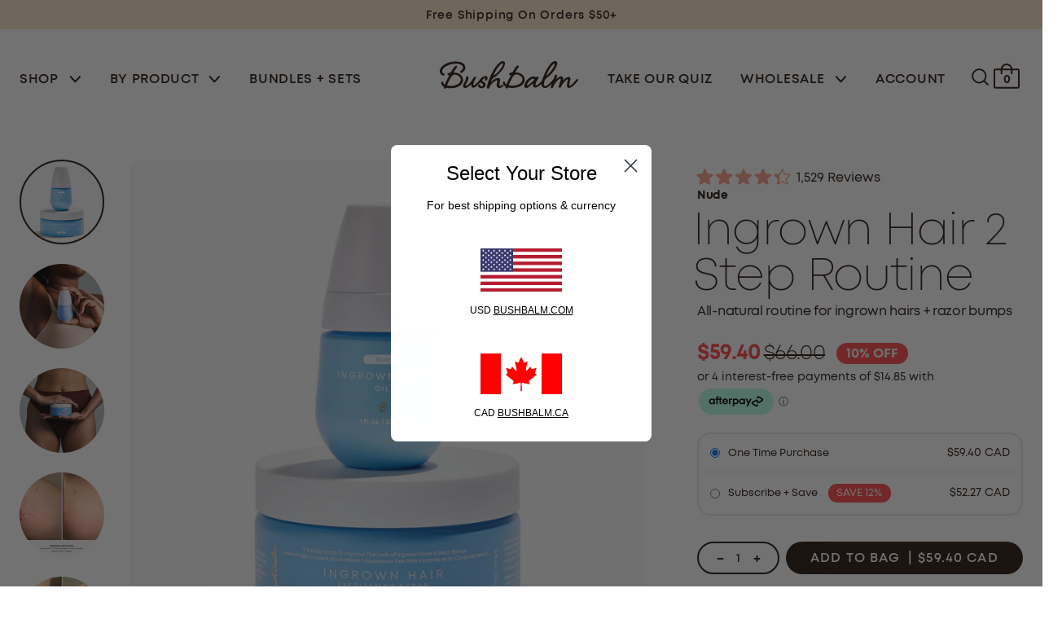

--- FILE ---
content_type: text/html; charset=utf-8
request_url: https://bushbalm.ca/collections/all/products/routine-ingrown-treatment
body_size: 83991
content:
<!doctype html>
<html data-site-html lang="en" class="theme--product-bundle-products">
  <head>
	<script id="pandectes-rules">   /* PANDECTES-GDPR: DO NOT MODIFY AUTO GENERATED CODE OF THIS SCRIPT */      window.PandectesSettings = {"store":{"id":16749095,"plan":"basic","theme":"SR | PDP New Accordions | Cleaned HP","primaryLocale":"en","adminMode":false,"headless":false,"storefrontRootDomain":"","checkoutRootDomain":"","storefrontAccessToken":""},"tsPublished":1767621611,"declaration":{"showPurpose":false,"showProvider":false,"declIntroText":"We use cookies to optimize website functionality, analyze the performance, and provide personalized experience to you. Some cookies are essential to make the website operate and function correctly. Those cookies cannot be disabled. In this window you can manage your preference of cookies.","showDateGenerated":true},"language":{"unpublished":[],"languageMode":"Single","fallbackLanguage":"en","languageDetection":"browser","languagesSupported":[]},"texts":{"managed":{"headerText":{"en":"We respect your privacy"},"consentText":{"en":"This website uses cookies to ensure you get the best experience."},"linkText":{"en":"Learn more"},"imprintText":{"en":"Imprint"},"googleLinkText":{"en":"Google's Privacy Terms"},"allowButtonText":{"en":"Accept"},"denyButtonText":{"en":"Decline"},"dismissButtonText":{"en":"Ok"},"leaveSiteButtonText":{"en":"Leave this site"},"preferencesButtonText":{"en":"Preferences"},"cookiePolicyText":{"en":"Cookie policy"},"preferencesPopupTitleText":{"en":"Manage consent preferences"},"preferencesPopupIntroText":{"en":"We use cookies to optimize website functionality, analyze the performance, and provide personalized experience to you. Some cookies are essential to make the website operate and function correctly. Those cookies cannot be disabled. In this window you can manage your preference of cookies."},"preferencesPopupSaveButtonText":{"en":"Save preferences"},"preferencesPopupCloseButtonText":{"en":"Close"},"preferencesPopupAcceptAllButtonText":{"en":"Accept all"},"preferencesPopupRejectAllButtonText":{"en":"Reject all"},"cookiesDetailsText":{"en":"Cookies details"},"preferencesPopupAlwaysAllowedText":{"en":"Always allowed"},"accessSectionParagraphText":{"en":"You have the right to request access to your data at any time."},"accessSectionTitleText":{"en":"Data portability"},"accessSectionAccountInfoActionText":{"en":"Personal data"},"accessSectionDownloadReportActionText":{"en":"Request export"},"accessSectionGDPRRequestsActionText":{"en":"Data subject requests"},"accessSectionOrdersRecordsActionText":{"en":"Orders"},"rectificationSectionParagraphText":{"en":"You have the right to request your data to be updated whenever you think it is appropriate."},"rectificationSectionTitleText":{"en":"Data Rectification"},"rectificationCommentPlaceholder":{"en":"Describe what you want to be updated"},"rectificationCommentValidationError":{"en":"Comment is required"},"rectificationSectionEditAccountActionText":{"en":"Request an update"},"erasureSectionTitleText":{"en":"Right to be forgotten"},"erasureSectionParagraphText":{"en":"You have the right to ask all your data to be erased. After that, you will no longer be able to access your account."},"erasureSectionRequestDeletionActionText":{"en":"Request personal data deletion"},"consentDate":{"en":"Consent date"},"consentId":{"en":"Consent ID"},"consentSectionChangeConsentActionText":{"en":"Change consent preference"},"consentSectionConsentedText":{"en":"You consented to the cookies policy of this website on"},"consentSectionNoConsentText":{"en":"You have not consented to the cookies policy of this website."},"consentSectionTitleText":{"en":"Your cookie consent"},"consentStatus":{"en":"Consent preference"},"confirmationFailureMessage":{"en":"Your request was not verified. Please try again and if problem persists, contact store owner for assistance"},"confirmationFailureTitle":{"en":"A problem occurred"},"confirmationSuccessMessage":{"en":"We will soon get back to you as to your request."},"confirmationSuccessTitle":{"en":"Your request is verified"},"guestsSupportEmailFailureMessage":{"en":"Your request was not submitted. Please try again and if problem persists, contact store owner for assistance."},"guestsSupportEmailFailureTitle":{"en":"A problem occurred"},"guestsSupportEmailPlaceholder":{"en":"E-mail address"},"guestsSupportEmailSuccessMessage":{"en":"If you are registered as a customer of this store, you will soon receive an email with instructions on how to proceed."},"guestsSupportEmailSuccessTitle":{"en":"Thank you for your request"},"guestsSupportEmailValidationError":{"en":"Email is not valid"},"guestsSupportInfoText":{"en":"Please login with your customer account to further proceed."},"submitButton":{"en":"Submit"},"submittingButton":{"en":"Submitting..."},"cancelButton":{"en":"Cancel"},"declIntroText":{"en":"We use cookies to optimize website functionality, analyze the performance, and provide personalized experience to you. Some cookies are essential to make the website operate and function correctly. Those cookies cannot be disabled. In this window you can manage your preference of cookies."},"declName":{"en":"Name"},"declPurpose":{"en":"Purpose"},"declType":{"en":"Type"},"declRetention":{"en":"Retention"},"declProvider":{"en":"Provider"},"declFirstParty":{"en":"First-party"},"declThirdParty":{"en":"Third-party"},"declSeconds":{"en":"seconds"},"declMinutes":{"en":"minutes"},"declHours":{"en":"hours"},"declDays":{"en":"days"},"declWeeks":{"en":"week(s)"},"declMonths":{"en":"months"},"declYears":{"en":"years"},"declSession":{"en":"Session"},"declDomain":{"en":"Domain"},"declPath":{"en":"Path"}},"categories":{"strictlyNecessaryCookiesTitleText":{"en":"Strictly necessary cookies"},"strictlyNecessaryCookiesDescriptionText":{"en":"These cookies are essential in order to enable you to move around the website and use its features, such as accessing secure areas of the website. The website cannot function properly without these cookies."},"functionalityCookiesTitleText":{"en":"Functional cookies"},"functionalityCookiesDescriptionText":{"en":"These cookies enable the site to provide enhanced functionality and personalisation. They may be set by us or by third party providers whose services we have added to our pages. If you do not allow these cookies then some or all of these services may not function properly."},"performanceCookiesTitleText":{"en":"Performance cookies"},"performanceCookiesDescriptionText":{"en":"These cookies enable us to monitor and improve the performance of our website. For example, they allow us to count visits, identify traffic sources and see which parts of the site are most popular."},"targetingCookiesTitleText":{"en":"Targeting cookies"},"targetingCookiesDescriptionText":{"en":"These cookies may be set through our site by our advertising partners. They may be used by those companies to build a profile of your interests and show you relevant adverts on other sites.    They do not store directly personal information, but are based on uniquely identifying your browser and internet device. If you do not allow these cookies, you will experience less targeted advertising."},"unclassifiedCookiesTitleText":{"en":"Unclassified cookies"},"unclassifiedCookiesDescriptionText":{"en":"Unclassified cookies are cookies that we are in the process of classifying, together with the providers of individual cookies."}},"auto":{}},"library":{"previewMode":false,"fadeInTimeout":0,"defaultBlocked":7,"showLink":true,"showImprintLink":false,"showGoogleLink":false,"enabled":true,"cookie":{"expiryDays":365,"secure":true,"domain":""},"dismissOnScroll":false,"dismissOnWindowClick":false,"dismissOnTimeout":false,"palette":{"popup":{"background":"#FFFFFF","backgroundForCalculations":{"a":1,"b":255,"g":255,"r":255},"text":"#000000"},"button":{"background":"transparent","backgroundForCalculations":{"a":1,"b":255,"g":255,"r":255},"text":"#000000","textForCalculation":{"a":1,"b":0,"g":0,"r":0},"border":"#000000"}},"content":{"href":"https://pubic-hair-oil.myshopify.com/policies/privacy-policy","imprintHref":"/","close":"&#10005;","target":"","logo":"<img class=\"cc-banner-logo\" style=\"max-height: 40px;\" src=\"https://cdn.shopify.com/s/files/1/1674/9095/t/268/assets/pandectes-logo.png?v=1763562807\" alt=\"Cookie banner\" />"},"window":"<div role=\"dialog\" aria-label=\"{{header}}\" aria-describedby=\"cookieconsent:desc\" id=\"pandectes-banner\" class=\"cc-window-wrapper cc-top-wrapper\"><div class=\"pd-cookie-banner-window cc-window {{classes}}\">{{children}}</div></div>","compliance":{"opt-both":"<div class=\"cc-compliance cc-highlight\">{{deny}}{{allow}}</div>"},"type":"opt-both","layouts":{"basic":"{{logo}}{{messagelink}}{{compliance}}{{close}}"},"position":"top","theme":"wired","revokable":true,"animateRevokable":false,"revokableReset":false,"revokableLogoUrl":"https://cdn.shopify.com/s/files/1/1674/9095/t/268/assets/pandectes-reopen-logo.png?v=1763562807","revokablePlacement":"bottom-left","revokableMarginHorizontal":15,"revokableMarginVertical":15,"static":false,"autoAttach":true,"hasTransition":true,"blacklistPage":[""],"elements":{"close":"<button aria-label=\"Close\" type=\"button\" class=\"cc-close\">{{close}}</button>","dismiss":"<button type=\"button\" class=\"cc-btn cc-btn-decision cc-dismiss\">{{dismiss}}</button>","allow":"<button type=\"button\" class=\"cc-btn cc-btn-decision cc-allow\">{{allow}}</button>","deny":"<button type=\"button\" class=\"cc-btn cc-btn-decision cc-deny\">{{deny}}</button>","preferences":"<button type=\"button\" class=\"cc-btn cc-settings\" aria-controls=\"pd-cp-preferences\" onclick=\"Pandectes.fn.openPreferences()\">{{preferences}}</button>"}},"geolocation":{"brOnly":false,"caOnly":false,"chOnly":false,"euOnly":false,"jpOnly":false,"thOnly":false,"canadaOnly":false,"canadaLaw25":false,"canadaPipeda":false,"globalVisibility":true},"dsr":{"guestsSupport":false,"accessSectionDownloadReportAuto":false},"banner":{"resetTs":1703110960,"extraCss":"        .cc-banner-logo {max-width: 24em!important;}    @media(min-width: 768px) {.cc-window.cc-floating{max-width: 24em!important;width: 24em!important;}}    .cc-message, .pd-cookie-banner-window .cc-header, .cc-logo {text-align: left}    .cc-window-wrapper{z-index: 2147483647;}    .cc-window{z-index: 2147483647;font-family: inherit;}    .pd-cookie-banner-window .cc-header{font-family: inherit;}    .pd-cp-ui{font-family: inherit; background-color: #FFFFFF;color:#000000;}    button.pd-cp-btn, a.pd-cp-btn{}    input + .pd-cp-preferences-slider{background-color: rgba(0, 0, 0, 0.3)}    .pd-cp-scrolling-section::-webkit-scrollbar{background-color: rgba(0, 0, 0, 0.3)}    input:checked + .pd-cp-preferences-slider{background-color: rgba(0, 0, 0, 1)}    .pd-cp-scrolling-section::-webkit-scrollbar-thumb {background-color: rgba(0, 0, 0, 1)}    .pd-cp-ui-close{color:#000000;}    .pd-cp-preferences-slider:before{background-color: #FFFFFF}    .pd-cp-title:before {border-color: #000000!important}    .pd-cp-preferences-slider{background-color:#000000}    .pd-cp-toggle{color:#000000!important}    @media(max-width:699px) {.pd-cp-ui-close-top svg {fill: #000000}}    .pd-cp-toggle:hover,.pd-cp-toggle:visited,.pd-cp-toggle:active{color:#000000!important}    .pd-cookie-banner-window {box-shadow: 0 0 18px rgb(0 0 0 / 20%);}  ","customJavascript":{},"showPoweredBy":false,"logoHeight":40,"hybridStrict":false,"cookiesBlockedByDefault":"7","isActive":false,"implicitSavePreferences":false,"cookieIcon":false,"blockBots":false,"showCookiesDetails":true,"hasTransition":true,"blockingPage":false,"showOnlyLandingPage":false,"leaveSiteUrl":"https://www.google.com","linkRespectStoreLang":false},"cookies":{"0":[{"name":"keep_alive","type":"http","domain":"bushbalm.ca","path":"/","provider":"Shopify","firstParty":true,"retention":"30 minute(s)","session":false,"expires":30,"unit":"declMinutes","purpose":{"en":"Used in connection with buyer localization."}},{"name":"localization","type":"http","domain":"bushbalm.ca","path":"/","provider":"Shopify","firstParty":true,"retention":"1 year(s)","session":false,"expires":1,"unit":"declYears","purpose":{"en":"Shopify store localization"}},{"name":"cart_currency","type":"http","domain":"bushbalm.ca","path":"/","provider":"Shopify","firstParty":true,"retention":"2 ","session":false,"expires":2,"unit":"declSession","purpose":{"en":"The cookie is necessary for the secure checkout and payment function on the website. This function is provided by shopify.com."}},{"name":"_cmp_a","type":"http","domain":".bushbalm.ca","path":"/","provider":"Shopify","firstParty":true,"retention":"1 day(s)","session":false,"expires":1,"unit":"declDays","purpose":{"en":"Used for managing customer privacy settings."}},{"name":"secure_customer_sig","type":"http","domain":"bushbalm.ca","path":"/","provider":"Shopify","firstParty":true,"retention":"1 year(s)","session":false,"expires":1,"unit":"declYears","purpose":{"en":"Used in connection with customer login."}},{"name":"cart","type":"http","domain":"bushbalm.ca","path":"/","provider":"Shopify","firstParty":true,"retention":"2 ","session":false,"expires":2,"unit":"declSession","purpose":{"en":"Necessary for the shopping cart functionality on the website."}},{"name":"cart_sig","type":"http","domain":"bushbalm.ca","path":"/","provider":"Shopify","firstParty":true,"retention":"2 ","session":false,"expires":2,"unit":"declSession","purpose":{"en":"Shopify analytics."}},{"name":"shopify_pay_redirect","type":"http","domain":"bushbalm.ca","path":"/","provider":"Shopify","firstParty":true,"retention":"1 hour(s)","session":false,"expires":1,"unit":"declHours","purpose":{"en":"The cookie is necessary for the secure checkout and payment function on the website. This function is provided by shopify.com."}},{"name":"cart_ts","type":"http","domain":"bushbalm.ca","path":"/","provider":"Shopify","firstParty":true,"retention":"2 ","session":false,"expires":2,"unit":"declSession","purpose":{"en":"Used in connection with checkout."}},{"name":"cookietest","type":"http","domain":"bushbalm.ca","path":"/","provider":"Shopify","firstParty":true,"retention":"Session","session":true,"expires":1,"unit":"declSeconds","purpose":{"en":"Used to ensure our systems are working correctly."}},{"name":"_secure_session_id","type":"http","domain":"bushbalm.ca","path":"/","provider":"Shopify","firstParty":true,"retention":"1 month(s)","session":false,"expires":1,"unit":"declMonths","purpose":{"en":"Used in connection with navigation through a storefront."}}],"1":[{"name":"_pinterest_ct_ua","type":"http","domain":".ct.pinterest.com","path":"/","provider":"Pinterest","firstParty":false,"retention":"1 year(s)","session":false,"expires":1,"unit":"declYears","purpose":{"en":"Used to group actions across pages."}},{"name":"X-AB","type":"http","domain":"sc-static.net","path":"/scevent.min.js","provider":"Snapchat","firstParty":false,"retention":"1 day(s)","session":false,"expires":1,"unit":"declDays","purpose":{"en":""}},{"name":"_hjSessionUser_2551081","type":"http","domain":".bushbalm.ca","path":"/","provider":"Hotjar","firstParty":true,"retention":"1 year(s)","session":false,"expires":1,"unit":"declYears","purpose":{"en":""}},{"name":"_hjSession_2551081","type":"http","domain":".bushbalm.ca","path":"/","provider":"Hotjar","firstParty":true,"retention":"30 minute(s)","session":false,"expires":30,"unit":"declMinutes","purpose":{"en":""}}],"2":[{"name":"_shopify_y","type":"http","domain":".bushbalm.ca","path":"/","provider":"Shopify","firstParty":true,"retention":"1 year(s)","session":false,"expires":1,"unit":"declYears","purpose":{"en":"Shopify analytics."}},{"name":"_shopify_s","type":"http","domain":".bushbalm.ca","path":"/","provider":"Shopify","firstParty":true,"retention":"30 minute(s)","session":false,"expires":30,"unit":"declMinutes","purpose":{"en":"Shopify analytics."}},{"name":"_orig_referrer","type":"http","domain":".bushbalm.ca","path":"/","provider":"Shopify","firstParty":true,"retention":"2 ","session":false,"expires":2,"unit":"declSession","purpose":{"en":"Tracks landing pages."}},{"name":"_landing_page","type":"http","domain":".bushbalm.ca","path":"/","provider":"Shopify","firstParty":true,"retention":"2 ","session":false,"expires":2,"unit":"declSession","purpose":{"en":"Tracks landing pages."}},{"name":"_shopify_sa_t","type":"http","domain":".bushbalm.ca","path":"/","provider":"Shopify","firstParty":true,"retention":"30 minute(s)","session":false,"expires":30,"unit":"declMinutes","purpose":{"en":"Shopify analytics relating to marketing & referrals."}},{"name":"_shopify_sa_p","type":"http","domain":".bushbalm.ca","path":"/","provider":"Shopify","firstParty":true,"retention":"30 minute(s)","session":false,"expires":30,"unit":"declMinutes","purpose":{"en":"Shopify analytics relating to marketing & referrals."}},{"name":"_gid","type":"http","domain":".bushbalm.ca","path":"/","provider":"Google","firstParty":true,"retention":"1 day(s)","session":false,"expires":1,"unit":"declDays","purpose":{"en":"Cookie is placed by Google Analytics to count and track pageviews."}},{"name":"_gat","type":"http","domain":".bushbalm.ca","path":"/","provider":"Google","firstParty":true,"retention":"1 minute(s)","session":false,"expires":1,"unit":"declMinutes","purpose":{"en":"Cookie is placed by Google Analytics to filter requests from bots."}},{"name":"_ga","type":"http","domain":".bushbalm.ca","path":"/","provider":"Google","firstParty":true,"retention":"1 year(s)","session":false,"expires":1,"unit":"declYears","purpose":{"en":"Cookie is set by Google Analytics with unknown functionality"}},{"name":"_shopify_d","type":"http","domain":"ca","path":"/","provider":"Shopify","firstParty":false,"retention":"Session","session":true,"expires":1,"unit":"declSeconds","purpose":{"en":"Shopify analytics."}},{"name":"_shopify_d","type":"http","domain":"bushbalm.ca","path":"/","provider":"Shopify","firstParty":true,"retention":"Session","session":true,"expires":1,"unit":"declSeconds","purpose":{"en":"Shopify analytics."}},{"name":"__cf_bm","type":"http","domain":".bushbalm.com","path":"/","provider":"CloudFlare","firstParty":false,"retention":"30 minute(s)","session":false,"expires":30,"unit":"declMinutes","purpose":{"en":"Used to manage incoming traffic that matches criteria associated with bots."}},{"name":"_ga_NYW3GNSX8L","type":"http","domain":".bushbalm.ca","path":"/","provider":"Google","firstParty":true,"retention":"1 year(s)","session":false,"expires":1,"unit":"declYears","purpose":{"en":""}},{"name":"_gat_gtag_UA_80122556_1","type":"http","domain":".bushbalm.ca","path":"/","provider":"Google","firstParty":true,"retention":"1 minute(s)","session":false,"expires":1,"unit":"declMinutes","purpose":{"en":""}},{"name":"_ga_8R6D0MFWWC","type":"http","domain":".bushbalm.ca","path":"/","provider":"Google","firstParty":true,"retention":"1 year(s)","session":false,"expires":1,"unit":"declYears","purpose":{"en":""}}],"4":[{"name":"_scid","type":"http","domain":".bushbalm.ca","path":"/","provider":"Snapchat","firstParty":true,"retention":"1 year(s)","session":false,"expires":1,"unit":"declYears","purpose":{"en":"Used by Snapchat to help identify a visitor."}},{"name":"_ttp","type":"http","domain":".tiktok.com","path":"/","provider":"TikTok","firstParty":false,"retention":"1 year(s)","session":false,"expires":1,"unit":"declYears","purpose":{"en":"To measure and improve the performance of your advertising campaigns and to personalize the user's experience (including ads) on TikTok."}},{"name":"_gcl_au","type":"http","domain":".bushbalm.ca","path":"/","provider":"Google","firstParty":true,"retention":"3 month(s)","session":false,"expires":3,"unit":"declMonths","purpose":{"en":"Cookie is placed by Google Tag Manager to track conversions."}},{"name":"test_cookie","type":"http","domain":".doubleclick.net","path":"/","provider":"Google","firstParty":false,"retention":"15 minute(s)","session":false,"expires":15,"unit":"declMinutes","purpose":{"en":"To measure the visitors’ actions after they click through from an advert. Expires after each visit."}},{"name":"_tt_enable_cookie","type":"http","domain":".bushbalm.ca","path":"/","provider":"TikTok","firstParty":true,"retention":"1 year(s)","session":false,"expires":1,"unit":"declYears","purpose":{"en":"Used to identify a visitor."}},{"name":"_ttp","type":"http","domain":".bushbalm.ca","path":"/","provider":"TikTok","firstParty":true,"retention":"1 year(s)","session":false,"expires":1,"unit":"declYears","purpose":{"en":"To measure and improve the performance of your advertising campaigns and to personalize the user's experience (including ads) on TikTok."}},{"name":"_fbp","type":"http","domain":".bushbalm.ca","path":"/","provider":"Facebook","firstParty":true,"retention":"3 month(s)","session":false,"expires":3,"unit":"declMonths","purpose":{"en":"Cookie is placed by Facebook to track visits across websites."}},{"name":"_pin_unauth","type":"http","domain":".bushbalm.ca","path":"/","provider":"Pinterest","firstParty":true,"retention":"1 year(s)","session":false,"expires":1,"unit":"declYears","purpose":{"en":"Used to group actions for users who cannot be identified by Pinterest."}},{"name":"__kla_id","type":"http","domain":"bushbalm.ca","path":"/","provider":"Klaviyo","firstParty":true,"retention":"1 year(s)","session":false,"expires":1,"unit":"declYears","purpose":{"en":"Tracks when someone clicks through a Klaviyo email to your website."}},{"name":"wpm-domain-test","type":"http","domain":"ca","path":"/","provider":"Shopify","firstParty":false,"retention":"Session","session":true,"expires":1,"unit":"declSeconds","purpose":{"en":"Used to test the storage of parameters about products added to the cart or payment currency"}},{"name":"wpm-domain-test","type":"http","domain":"bushbalm.ca","path":"/","provider":"Shopify","firstParty":true,"retention":"Session","session":true,"expires":1,"unit":"declSeconds","purpose":{"en":"Used to test the storage of parameters about products added to the cart or payment currency"}},{"name":"IDE","type":"http","domain":".doubleclick.net","path":"/","provider":"Google","firstParty":false,"retention":"1 year(s)","session":false,"expires":1,"unit":"declYears","purpose":{"en":"To measure the visitors’ actions after they click through from an advert. Expires after 1 year."}},{"name":"ar_debug","type":"http","domain":".pinterest.com","path":"/","provider":"Teads","firstParty":false,"retention":"1 year(s)","session":false,"expires":1,"unit":"declYears","purpose":{"en":""}}],"8":[{"name":"_bcai_v","type":"http","domain":".bushbalm.ca","path":"/","provider":"Unknown","firstParty":true,"retention":"1 year(s)","session":false,"expires":1,"unit":"declYears","purpose":{"en":""}},{"name":"_bcai_lpv","type":"http","domain":".bushbalm.ca","path":"/","provider":"Unknown","firstParty":true,"retention":"1 year(s)","session":false,"expires":1,"unit":"declYears","purpose":{"en":""}},{"name":"_bcai_spv","type":"http","domain":".bushbalm.ca","path":"/","provider":"Unknown","firstParty":true,"retention":"30 minute(s)","session":false,"expires":30,"unit":"declMinutes","purpose":{"en":""}},{"name":"_bcai_i","type":"http","domain":".bushbalm.ca","path":"/","provider":"Unknown","firstParty":true,"retention":"1 year(s)","session":false,"expires":1,"unit":"declYears","purpose":{"en":""}},{"name":"_vwo_uuid_v2","type":"http","domain":".bushbalm.ca","path":"/","provider":"Unknown","firstParty":true,"retention":"1 year(s)","session":false,"expires":1,"unit":"declYears","purpose":{"en":""}},{"name":"_bcai_vn","type":"http","domain":".bushbalm.ca","path":"/","provider":"Unknown","firstParty":true,"retention":"1 year(s)","session":false,"expires":1,"unit":"declYears","purpose":{"en":""}},{"name":"_vwo_uuid","type":"http","domain":".bushbalm.ca","path":"/","provider":"Unknown","firstParty":true,"retention":"1 year(s)","session":false,"expires":1,"unit":"declYears","purpose":{"en":""}},{"name":"_vis_opt_s","type":"http","domain":".bushbalm.ca","path":"/","provider":"Unknown","firstParty":true,"retention":"3 month(s)","session":false,"expires":3,"unit":"declMonths","purpose":{"en":""}},{"name":"_vwo_sn","type":"http","domain":".bushbalm.ca","path":"/","provider":"Unknown","firstParty":true,"retention":"30 minute(s)","session":false,"expires":30,"unit":"declMinutes","purpose":{"en":""}},{"name":"_vis_opt_test_cookie","type":"http","domain":".bushbalm.ca","path":"/","provider":"Unknown","firstParty":true,"retention":"Session","session":true,"expires":-54,"unit":"declYears","purpose":{"en":""}},{"name":"_bcai_vs","type":"http","domain":".bushbalm.ca","path":"/","provider":"Unknown","firstParty":true,"retention":"1 year(s)","session":false,"expires":1,"unit":"declYears","purpose":{"en":""}},{"name":"_bcai_h","type":"http","domain":".bushbalm.ca","path":"/","provider":"Unknown","firstParty":true,"retention":"1 year(s)","session":false,"expires":1,"unit":"declYears","purpose":{"en":""}},{"name":"_hjFirstSeen","type":"http","domain":".bushbalm.ca","path":"/","provider":"Unknown","firstParty":true,"retention":"30 minute(s)","session":false,"expires":30,"unit":"declMinutes","purpose":{"en":""}},{"name":"_hjIncludedInSessionSample_2551081","type":"http","domain":".bushbalm.ca","path":"/","provider":"Unknown","firstParty":true,"retention":"30 minute(s)","session":false,"expires":30,"unit":"declMinutes","purpose":{"en":""}},{"name":"_hjAbsoluteSessionInProgress","type":"http","domain":".bushbalm.ca","path":"/","provider":"Unknown","firstParty":true,"retention":"30 minute(s)","session":false,"expires":30,"unit":"declMinutes","purpose":{"en":""}},{"name":"_vwo_ds","type":"http","domain":".bushbalm.ca","path":"/","provider":"Unknown","firstParty":true,"retention":"3 month(s)","session":false,"expires":3,"unit":"declMonths","purpose":{"en":""}},{"name":"_scsrid_r","type":"http","domain":".bushbalm.ca","path":"/","provider":"Unknown","firstParty":true,"retention":"1 year(s)","session":false,"expires":1,"unit":"declYears","purpose":{"en":""}},{"name":"_scid_r","type":"http","domain":".bushbalm.ca","path":"/","provider":"Unknown","firstParty":true,"retention":"1 year(s)","session":false,"expires":1,"unit":"declYears","purpose":{"en":""}},{"name":"octane%2Fshopify%2Fuid","type":"http","domain":".bushbalm.ca","path":"/","provider":"Unknown","firstParty":true,"retention":"1 year(s)","session":false,"expires":1,"unit":"declYears","purpose":{"en":""}},{"name":"x-ms-routing-name","type":"http","domain":".dashboard.wheelio-app.com","path":"/","provider":"Unknown","firstParty":false,"retention":"1 hour(s)","session":false,"expires":1,"unit":"declHours","purpose":{"en":""}},{"name":"TiPMix","type":"http","domain":".dashboard.wheelio-app.com","path":"/","provider":"Unknown","firstParty":false,"retention":"1 hour(s)","session":false,"expires":1,"unit":"declHours","purpose":{"en":""}},{"name":"_vis_opt_exp_8_combi","type":"http","domain":".bushbalm.ca","path":"/","provider":"Unknown","firstParty":true,"retention":"3 month(s)","session":false,"expires":3,"unit":"declMonths","purpose":{"en":""}},{"name":"_ps_session","type":"http","domain":"bushbalm.ca","path":"/","provider":"Unknown","firstParty":true,"retention":"1 day(s)","session":false,"expires":1,"unit":"declDays","purpose":{"en":""}},{"name":"_scsrid","type":"http","domain":".bushbalm.ca","path":"/","provider":"Unknown","firstParty":true,"retention":"1 year(s)","session":false,"expires":1,"unit":"declYears","purpose":{"en":""}}]},"blocker":{"isActive":false,"googleConsentMode":{"id":"","analyticsId":"","isActive":false,"adStorageCategory":4,"analyticsStorageCategory":2,"personalizationStorageCategory":1,"functionalityStorageCategory":1,"customEvent":true,"securityStorageCategory":0,"redactData":true,"urlPassthrough":false},"facebookPixel":{"id":"","isActive":false,"ldu":false},"microsoft":{},"rakuten":{"isActive":false,"cmp":false,"ccpa":false},"gpcIsActive":false,"clarity":{},"defaultBlocked":7,"patterns":{"whiteList":[],"blackList":{"1":[],"2":[],"4":[],"8":[]},"iframesWhiteList":[],"iframesBlackList":{"1":[],"2":[],"4":[],"8":[]},"beaconsWhiteList":[],"beaconsBlackList":{"1":[],"2":[],"4":[],"8":[]}}}}      !function(){"use strict";window.PandectesRules=window.PandectesRules||{},window.PandectesRules.manualBlacklist={1:[],2:[],4:[]},window.PandectesRules.blacklistedIFrames={1:[],2:[],4:[]},window.PandectesRules.blacklistedCss={1:[],2:[],4:[]},window.PandectesRules.blacklistedBeacons={1:[],2:[],4:[]};const e="javascript/blocked",t=["US-CA","US-VA","US-CT","US-UT","US-CO","US-MT","US-TX","US-OR","US-IA","US-NE","US-NH","US-DE","US-NJ","US-TN","US-MN"],n=["AT","BE","BG","HR","CY","CZ","DK","EE","FI","FR","DE","GR","HU","IE","IT","LV","LT","LU","MT","NL","PL","PT","RO","SK","SI","ES","SE","GB","LI","NO","IS"];function a(e){return new RegExp(e.replace(/[/\\.+?$()]/g,"\\$&").replace("*","(.*)"))}const o=(e,t="log")=>{new URLSearchParams(window.location.search).get("log")&&console[t](`PandectesRules: ${e}`)};function s(e){const t=document.createElement("script");t.async=!0,t.src=e,document.head.appendChild(t)}const r=window.PandectesRulesSettings||window.PandectesSettings,i=function(){if(void 0!==window.dataLayer&&Array.isArray(window.dataLayer)){if(window.dataLayer.some((e=>"pandectes_full_scan"===e.event)))return!0}return!1}(),c=((e="_pandectes_gdpr")=>{const t=("; "+document.cookie).split("; "+e+"=");let n;if(t.length<2)n={};else{const e=t.pop().split(";");n=window.atob(e.shift())}const a=(e=>{try{return JSON.parse(e)}catch(e){return!1}})(n);return!1!==a?a:n})(),{banner:{isActive:d},blocker:{defaultBlocked:l,patterns:u}}=r,g=c&&null!==c.preferences&&void 0!==c.preferences?c.preferences:null,p=i?0:d?null===g?l:g:0,f={1:!(1&p),2:!(2&p),4:!(4&p)},{blackList:h,whiteList:w,iframesBlackList:y,iframesWhiteList:m,beaconsBlackList:b,beaconsWhiteList:_}=u,k={blackList:[],whiteList:[],iframesBlackList:{1:[],2:[],4:[],8:[]},iframesWhiteList:[],beaconsBlackList:{1:[],2:[],4:[],8:[]},beaconsWhiteList:[]};[1,2,4].map((e=>{f[e]||(k.blackList.push(...h[e].length?h[e].map(a):[]),k.iframesBlackList[e]=y[e].length?y[e].map(a):[],k.beaconsBlackList[e]=b[e].length?b[e].map(a):[])})),k.whiteList=w.length?w.map(a):[],k.iframesWhiteList=m.length?m.map(a):[],k.beaconsWhiteList=_.length?_.map(a):[];const v={scripts:[],iframes:{1:[],2:[],4:[]},beacons:{1:[],2:[],4:[]},css:{1:[],2:[],4:[]}},L=(t,n)=>t&&(!n||n!==e)&&(!k.blackList||k.blackList.some((e=>e.test(t))))&&(!k.whiteList||k.whiteList.every((e=>!e.test(t)))),S=(e,t)=>{const n=k.iframesBlackList[t],a=k.iframesWhiteList;return e&&(!n||n.some((t=>t.test(e))))&&(!a||a.every((t=>!t.test(e))))},C=(e,t)=>{const n=k.beaconsBlackList[t],a=k.beaconsWhiteList;return e&&(!n||n.some((t=>t.test(e))))&&(!a||a.every((t=>!t.test(e))))},A=new MutationObserver((e=>{for(let t=0;t<e.length;t++){const{addedNodes:n}=e[t];for(let e=0;e<n.length;e++){const t=n[e],a=t.dataset&&t.dataset.cookiecategory;if(1===t.nodeType&&"LINK"===t.tagName){const e=t.dataset&&t.dataset.href;if(e&&a)switch(a){case"functionality":case"C0001":v.css[1].push(e);break;case"performance":case"C0002":v.css[2].push(e);break;case"targeting":case"C0003":v.css[4].push(e)}}}}}));var P=new MutationObserver((t=>{for(let n=0;n<t.length;n++){const{addedNodes:a}=t[n];for(let t=0;t<a.length;t++){const n=a[t],s=n.src||n.dataset&&n.dataset.src,r=n.dataset&&n.dataset.cookiecategory;if(1===n.nodeType&&"IFRAME"===n.tagName){if(s){let e=!1;S(s,1)||"functionality"===r||"C0001"===r?(e=!0,v.iframes[1].push(s)):S(s,2)||"performance"===r||"C0002"===r?(e=!0,v.iframes[2].push(s)):(S(s,4)||"targeting"===r||"C0003"===r)&&(e=!0,v.iframes[4].push(s)),e&&(n.removeAttribute("src"),n.setAttribute("data-src",s))}}else if(1===n.nodeType&&"IMG"===n.tagName){if(s){let e=!1;C(s,1)?(e=!0,v.beacons[1].push(s)):C(s,2)?(e=!0,v.beacons[2].push(s)):C(s,4)&&(e=!0,v.beacons[4].push(s)),e&&(n.removeAttribute("src"),n.setAttribute("data-src",s))}}else if(1===n.nodeType&&"SCRIPT"===n.tagName){const t=n.type;let a=!1;if(L(s,t)?(o(`rule blocked: ${s}`),a=!0):s&&r?o(`manually blocked @ ${r}: ${s}`):r&&o(`manually blocked @ ${r}: inline code`),a){v.scripts.push([n,t]),n.type=e;const a=function(t){n.getAttribute("type")===e&&t.preventDefault(),n.removeEventListener("beforescriptexecute",a)};n.addEventListener("beforescriptexecute",a),n.parentElement&&n.parentElement.removeChild(n)}}}}}));const $=document.createElement,E={src:Object.getOwnPropertyDescriptor(HTMLScriptElement.prototype,"src"),type:Object.getOwnPropertyDescriptor(HTMLScriptElement.prototype,"type")};window.PandectesRules.unblockCss=e=>{const t=v.css[e]||[];t.length&&o(`Unblocking CSS for ${e}`),t.forEach((e=>{const t=document.querySelector(`link[data-href^="${e}"]`);t.removeAttribute("data-href"),t.href=e})),v.css[e]=[]},window.PandectesRules.unblockIFrames=e=>{const t=v.iframes[e]||[];t.length&&o(`Unblocking IFrames for ${e}`),k.iframesBlackList[e]=[],t.forEach((e=>{const t=document.querySelector(`iframe[data-src^="${e}"]`);t.removeAttribute("data-src"),t.src=e})),v.iframes[e]=[]},window.PandectesRules.unblockBeacons=e=>{const t=v.beacons[e]||[];t.length&&o(`Unblocking Beacons for ${e}`),k.beaconsBlackList[e]=[],t.forEach((e=>{const t=document.querySelector(`img[data-src^="${e}"]`);t.removeAttribute("data-src"),t.src=e})),v.beacons[e]=[]},window.PandectesRules.unblockInlineScripts=function(e){const t=1===e?"functionality":2===e?"performance":"targeting",n=document.querySelectorAll(`script[type="javascript/blocked"][data-cookiecategory="${t}"]`);o(`unblockInlineScripts: ${n.length} in ${t}`),n.forEach((function(e){const t=document.createElement("script");t.type="text/javascript",e.hasAttribute("src")?t.src=e.getAttribute("src"):t.textContent=e.textContent,document.head.appendChild(t),e.parentNode.removeChild(e)}))},window.PandectesRules.unblockInlineCss=function(e){const t=1===e?"functionality":2===e?"performance":"targeting",n=document.querySelectorAll(`link[data-cookiecategory="${t}"]`);o(`unblockInlineCss: ${n.length} in ${t}`),n.forEach((function(e){e.href=e.getAttribute("data-href")}))},window.PandectesRules.unblock=function(e){e.length<1?(k.blackList=[],k.whiteList=[],k.iframesBlackList=[],k.iframesWhiteList=[]):(k.blackList&&(k.blackList=k.blackList.filter((t=>e.every((e=>"string"==typeof e?!t.test(e):e instanceof RegExp?t.toString()!==e.toString():void 0))))),k.whiteList&&(k.whiteList=[...k.whiteList,...e.map((e=>{if("string"==typeof e){const t=".*"+a(e)+".*";if(k.whiteList.every((e=>e.toString()!==t.toString())))return new RegExp(t)}else if(e instanceof RegExp&&k.whiteList.every((t=>t.toString()!==e.toString())))return e;return null})).filter(Boolean)]));let t=0;[...v.scripts].forEach((([e,n],a)=>{if(function(e){const t=e.getAttribute("src");return k.blackList&&k.blackList.every((e=>!e.test(t)))||k.whiteList&&k.whiteList.some((e=>e.test(t)))}(e)){const o=document.createElement("script");for(let t=0;t<e.attributes.length;t++){let n=e.attributes[t];"src"!==n.name&&"type"!==n.name&&o.setAttribute(n.name,e.attributes[t].value)}o.setAttribute("src",e.src),o.setAttribute("type",n||"application/javascript"),document.head.appendChild(o),v.scripts.splice(a-t,1),t++}})),0==k.blackList.length&&0===k.iframesBlackList[1].length&&0===k.iframesBlackList[2].length&&0===k.iframesBlackList[4].length&&0===k.beaconsBlackList[1].length&&0===k.beaconsBlackList[2].length&&0===k.beaconsBlackList[4].length&&(o("Disconnecting observers"),P.disconnect(),A.disconnect())};const{store:{adminMode:T,headless:B,storefrontRootDomain:R,checkoutRootDomain:I,storefrontAccessToken:O},banner:{isActive:N},blocker:U}=r,{defaultBlocked:D}=U;N&&function(e){if(window.Shopify&&window.Shopify.customerPrivacy)return void e();let t=null;window.Shopify&&window.Shopify.loadFeatures&&window.Shopify.trackingConsent?e():t=setInterval((()=>{window.Shopify&&window.Shopify.loadFeatures&&(clearInterval(t),window.Shopify.loadFeatures([{name:"consent-tracking-api",version:"0.1"}],(t=>{t?o("Shopify.customerPrivacy API - failed to load"):(o(`shouldShowBanner() -> ${window.Shopify.trackingConsent.shouldShowBanner()} | saleOfDataRegion() -> ${window.Shopify.trackingConsent.saleOfDataRegion()}`),e())})))}),10)}((()=>{!function(){const e=window.Shopify.trackingConsent;if(!1!==e.shouldShowBanner()||null!==g||7!==D)try{const t=T&&!(window.Shopify&&window.Shopify.AdminBarInjector);let n={preferences:!(1&p)||i||t,analytics:!(2&p)||i||t,marketing:!(4&p)||i||t};B&&(n.headlessStorefront=!0,n.storefrontRootDomain=R?.length?R:window.location.hostname,n.checkoutRootDomain=I?.length?I:`checkout.${window.location.hostname}`,n.storefrontAccessToken=O?.length?O:""),e.firstPartyMarketingAllowed()===n.marketing&&e.analyticsProcessingAllowed()===n.analytics&&e.preferencesProcessingAllowed()===n.preferences||e.setTrackingConsent(n,(function(e){e&&e.error?o("Shopify.customerPrivacy API - failed to setTrackingConsent"):o(`setTrackingConsent(${JSON.stringify(n)})`)}))}catch(e){o("Shopify.customerPrivacy API - exception")}}(),function(){if(B){const e=window.Shopify.trackingConsent,t=e.currentVisitorConsent();if(navigator.globalPrivacyControl&&""===t.sale_of_data){const t={sale_of_data:!1,headlessStorefront:!0};t.storefrontRootDomain=R?.length?R:window.location.hostname,t.checkoutRootDomain=I?.length?I:`checkout.${window.location.hostname}`,t.storefrontAccessToken=O?.length?O:"",e.setTrackingConsent(t,(function(e){e&&e.error?o(`Shopify.customerPrivacy API - failed to setTrackingConsent({${JSON.stringify(t)})`):o(`setTrackingConsent(${JSON.stringify(t)})`)}))}}}()}));const M="[Pandectes :: Google Consent Mode debug]:";function j(...e){const t=e[0],n=e[1],a=e[2];if("consent"!==t)return"config"===t?"config":void 0;const{ad_storage:o,ad_user_data:s,ad_personalization:r,functionality_storage:i,analytics_storage:c,personalization_storage:d,security_storage:l}=a,u={Command:t,Mode:n,ad_storage:o,ad_user_data:s,ad_personalization:r,functionality_storage:i,analytics_storage:c,personalization_storage:d,security_storage:l};return console.table(u),"default"===n&&("denied"===o&&"denied"===s&&"denied"===r&&"denied"===i&&"denied"===c&&"denied"===d||console.warn(`${M} all types in a "default" command should be set to "denied" except for security_storage that should be set to "granted"`)),n}let z=!1,x=!1;function q(e){e&&("default"===e?(z=!0,x&&console.warn(`${M} "default" command was sent but there was already an "update" command before it.`)):"update"===e?(x=!0,z||console.warn(`${M} "update" command was sent but there was no "default" command before it.`)):"config"===e&&(z||console.warn(`${M} a tag read consent state before a "default" command was sent.`)))}const{banner:{isActive:F,hybridStrict:W},geolocation:{caOnly:H=!1,euOnly:G=!1,brOnly:J=!1,jpOnly:V=!1,thOnly:K=!1,chOnly:Z=!1,zaOnly:Y=!1,canadaOnly:X=!1,globalVisibility:Q=!0},blocker:{defaultBlocked:ee=7,googleConsentMode:{isActive:te,onlyGtm:ne=!1,id:ae="",analyticsId:oe="",adwordsId:se="",redactData:re,urlPassthrough:ie,adStorageCategory:ce,analyticsStorageCategory:de,functionalityStorageCategory:le,personalizationStorageCategory:ue,securityStorageCategory:ge,dataLayerProperty:pe="dataLayer",waitForUpdate:fe=0,useNativeChannel:he=!1,debugMode:we=!1}}}=r;function ye(){window[pe].push(arguments)}window[pe]=window[pe]||[];const me={hasInitialized:!1,useNativeChannel:!1,ads_data_redaction:!1,url_passthrough:!1,data_layer_property:"dataLayer",storage:{ad_storage:"granted",ad_user_data:"granted",ad_personalization:"granted",analytics_storage:"granted",functionality_storage:"granted",personalization_storage:"granted",security_storage:"granted"}};if(F&&te)if(we&&(be=pe||"dataLayer",window[be].forEach((e=>{q(j(...e))})),window[be].push=function(...e){return q(j(...e[0])),Array.prototype.push.apply(this,e)}),ne){const e="https://www.googletagmanager.com";if(ae.length){const t=ae.split(",");window[me.data_layer_property].push({"gtm.start":(new Date).getTime(),event:"gtm.js"});for(let n=0;n<t.length;n++){const a="dataLayer"!==me.data_layer_property?`&l=${me.data_layer_property}`:"";s(`${e}/gtm.js?id=${t[n].trim()}${a}`)}}}else{const e=0===(ee&ce)?"granted":"denied",a=0===(ee&de)?"granted":"denied",o=0===(ee&le)?"granted":"denied",r=0===(ee&ue)?"granted":"denied",i=0===(ee&ge)?"granted":"denied";me.hasInitialized=!0,me.useNativeChannel=he,me.url_passthrough=ie,me.ads_data_redaction="denied"===e&&re,me.storage.ad_storage=e,me.storage.ad_user_data=e,me.storage.ad_personalization=e,me.storage.analytics_storage=a,me.storage.functionality_storage=o,me.storage.personalization_storage=r,me.storage.security_storage=i,me.data_layer_property=pe||"dataLayer",ye("set","developer_id.dMTZkMj",!0),me.ads_data_redaction&&ye("set","ads_data_redaction",me.ads_data_redaction),me.url_passthrough&&ye("set","url_passthrough",me.url_passthrough),function(){const e=p!==ee?{wait_for_update:fe||500}:fe?{wait_for_update:fe}:{};Q&&!W?ye("consent","default",{...me.storage,...e}):(ye("consent","default",{...me.storage,...e,region:[...G||W?n:[],...H&&!W?t:[],...J&&!W?["BR"]:[],...V&&!W?["JP"]:[],...!1===X||W?[]:["CA"],...K&&!W?["TH"]:[],...Z&&!W?["CH"]:[],...Y&&!W?["ZA"]:[]]}),ye("consent","default",{ad_storage:"granted",ad_user_data:"granted",ad_personalization:"granted",analytics_storage:"granted",functionality_storage:"granted",personalization_storage:"granted",security_storage:"granted",...e}));if(null!==g){const e=0===(p&ce)?"granted":"denied",t=0===(p&de)?"granted":"denied",n=0===(p&le)?"granted":"denied",a=0===(p&ue)?"granted":"denied",o=0===(p&ge)?"granted":"denied";me.storage.ad_storage=e,me.storage.ad_user_data=e,me.storage.ad_personalization=e,me.storage.analytics_storage=t,me.storage.functionality_storage=n,me.storage.personalization_storage=a,me.storage.security_storage=o,ye("consent","update",me.storage)}ye("js",new Date);const a="https://www.googletagmanager.com";if(ae.length){const e=ae.split(",");window[me.data_layer_property].push({"gtm.start":(new Date).getTime(),event:"gtm.js"});for(let t=0;t<e.length;t++){const n="dataLayer"!==me.data_layer_property?`&l=${me.data_layer_property}`:"";s(`${a}/gtm.js?id=${e[t].trim()}${n}`)}}if(oe.length){const e=oe.split(",");for(let t=0;t<e.length;t++){const n=e[t].trim();n.length&&(s(`${a}/gtag/js?id=${n}`),ye("config",n,{send_page_view:!1}))}}if(se.length){const e=se.split(",");for(let t=0;t<e.length;t++){const n=e[t].trim();n.length&&(s(`${a}/gtag/js?id=${n}`),ye("config",n,{allow_enhanced_conversions:!0}))}}}()}var be;const{blocker:{klaviyoIsActive:_e,googleConsentMode:{adStorageCategory:ke}}}=r;_e&&window.addEventListener("PandectesEvent_OnConsent",(function(e){const{preferences:t}=e.detail;if(null!=t){const e=0===(t&ke)?"granted":"denied";void 0!==window.klaviyo&&window.klaviyo.isIdentified()&&window.klaviyo.push(["identify",{ad_personalization:e,ad_user_data:e}])}}));const{banner:{revokableTrigger:ve}}=r;ve&&(window.onload=async()=>{for await(let e of((e,t=1e3,n=1e4)=>{const a=new WeakMap;return{async*[Symbol.asyncIterator](){const o=Date.now();for(;Date.now()-o<n;){const n=document.querySelectorAll(e);for(const e of n)a.has(e)||(a.set(e,!0),yield e);await new Promise((e=>setTimeout(e,t)))}}}})('a[href*="#reopenBanner"]'))e.onclick=e=>{e.preventDefault(),window.Pandectes.fn.revokeConsent()}});const{banner:{isActive:Le},blocker:{defaultBlocked:Se=7,microsoft:{isActive:Ce,uetTags:Ae,dataLayerProperty:Pe="uetq"}={isActive:!1,uetTags:"",dataLayerProperty:"uetq"},clarity:{isActive:$e,id:Ee}={isActive:!1,id:""}}}=r,Te={hasInitialized:!1,data_layer_property:"uetq",storage:{ad_storage:"granted"}};if(Le&&Ce){if(function(e,t,n){const a=new Date;a.setTime(a.getTime()+24*n*60*60*1e3);const o="expires="+a.toUTCString();document.cookie=`${e}=${t}; ${o}; path=/; secure; samesite=strict`}("_uetmsdns","0",365),Ae.length){const e=Ae.split(",");for(let t=0;t<e.length;t++)e[t].trim().length&&Me(e[t])}const e=4&Se?"denied":"granted";if(Te.hasInitialized=!0,Te.storage.ad_storage=e,window[Pe]=window[Pe]||[],window[Pe].push("consent","default",Te.storage),null!==g){const e=4&p?"denied":"granted";Te.storage.ad_storage=e,window[Pe].push("consent","update",Te.storage)}window.addEventListener("PandectesEvent_OnConsent",(e=>{["new","revoke"].includes(e.detail?.consentType)&&(4&e.detail?.preferences?window[Pe].push("consent","update",{ad_storage:"denied"}):window[Pe].push("consent","update",{ad_storage:"granted"}))}))}var Be,Re,Ie,Oe,Ne,Ue,De;function Me(e){const t=document.createElement("script");t.type="text/javascript",t.async=!0,t.src="//bat.bing.com/bat.js",t.onload=function(){const t={ti:e,cookieFlags:"SameSite=None;Secure"};t.q=window[Pe],window[Pe]=new UET(t),window[Pe].push("pageLoad")},document.head.appendChild(t)}$e&&Le&&(Ee.length&&(Be=window,Re=document,Oe="script",Ne=Ee,Be[Ie="clarity"]=Be[Ie]||function(){(Be[Ie].q=Be[Ie].q||[]).push(arguments)},(Ue=Re.createElement(Oe)).async=1,Ue.src="https://www.clarity.ms/tag/"+Ne,(De=Re.getElementsByTagName(Oe)[0]).parentNode.insertBefore(Ue,De)),window.addEventListener("PandectesEvent_OnConsent",(e=>{["new","revoke"].includes(e.detail?.consentType)&&"function"==typeof window.clarity&&(2&e.detail?.preferences?window.clarity("consent",!1):window.clarity("consent"))}))),window.PandectesRules.gcm=me;const{banner:{isActive:je},blocker:{isActive:ze}}=r;o(`Prefs: ${p} | Banner: ${je?"on":"off"} | Blocker: ${ze?"on":"off"}`);const xe=null===g&&/\/checkouts\//.test(window.location.pathname);0!==p&&!1===i&&ze&&!xe&&(o("Blocker will execute"),document.createElement=function(...t){if("script"!==t[0].toLowerCase())return $.bind?$.bind(document)(...t):$;const n=$.bind(document)(...t);try{Object.defineProperties(n,{src:{...E.src,set(t){L(t,n.type)&&E.type.set.call(this,e),E.src.set.call(this,t)}},type:{...E.type,get(){const t=E.type.get.call(this);return t===e||L(this.src,t)?null:t},set(t){const a=L(n.src,n.type)?e:t;E.type.set.call(this,a)}}}),n.setAttribute=function(t,a){if("type"===t){const t=L(n.src,n.type)?e:a;E.type.set.call(n,t)}else"src"===t?(L(a,n.type)&&E.type.set.call(n,e),E.src.set.call(n,a)):HTMLScriptElement.prototype.setAttribute.call(n,t,a)}}catch(e){console.warn("Yett: unable to prevent script execution for script src ",n.src,".\n",'A likely cause would be because you are using a third-party browser extension that monkey patches the "document.createElement" function.')}return n},P.observe(document.documentElement,{childList:!0,subtree:!0}),A.observe(document.documentElement,{childList:!0,subtree:!0}))}();
</script>
	
  	

    
    
    
    
    
    
      
      
    
  

    <!-- Begin BlackCrow Script Tag: DO NOT MODIFY! -->
     <script type="text/javascript" async src="https://shopify-init.blackcrow.ai/js/core/pubic-hair-oil.js?shopify_app_version=1.0.242&shop=pubic-hair-oil.myshopify.com"></script>
    <!-- End BlackCrow Script Tag -->

    <script src="https://kit.fontawesome.com/05c6fbd31e.js" crossorigin="anonymous" async></script>

    <meta charset="utf-8">
    <meta http-equiv="X-UA-Compatible" content="IE=edge,chrome=1">
    <meta name="viewport" content="width=device-width, initial-scale=1.0, maximum-scale=1.0, user-scalable=no"/>
    <link rel="canonical" href="https://bushbalm.ca/products/routine-ingrown-treatment">

    
      <link rel="shortcut icon" href="//bushbalm.ca/cdn/shop/files/Favicon-brown-background-01-01_64x64.png?v=1646056761" type="image/png"/>
    

    <title>
      Ingrown Hair Prevention &amp; Razor Burn Prevention | Bundles &amp; Routines &ndash; Bushbalm Canada 
    </title>

    
      <meta name="description" content="Ingrown hairs and razor bumps can be absolutely miserable. While they are normally harmless, they can Looking for help with ingrown hairs? Ingrown hairs and razor bumps can be absolutely miserable. While they are normally harmless, they can be quite painful and unsightly if left untreated. This 2-step routine will help improve the look of ingrown hairs, and razor bumps. By softening the skin and hair you&#39;ll allow for your wax or shave to go much smoother. Exfoliating regularly will make your skin more resilient to irritation, reducing outbreaks.">
    

    






<meta property="og:site_name" content="Bushbalm Canada ">
<meta property="og:url" content="https://bushbalm.ca/products/routine-ingrown-treatment">
<meta property="og:title" content="Nude Ingrown Hair 2 Step Routine">
<meta property="og:type" content="product">
<meta property="og:description" content="Ingrown hairs and razor bumps can be absolutely miserable. While they are normally harmless, they can Looking for help with ingrown hairs? Ingrown hairs and razor bumps can be absolutely miserable. While they are normally harmless, they can be quite painful and unsightly if left untreated. This 2-step routine will help improve the look of ingrown hairs, and razor bumps. By softening the skin and hair you&#39;ll allow for your wax or shave to go much smoother. Exfoliating regularly will make your skin more resilient to irritation, reducing outbreaks.">


  <meta property="og:price:amount" content="59.40">
  <meta property="og:price:currency" content="CAD">



  
      
        <meta property="og:image" content="//bushbalm.ca/cdn/shop/files/nude2stepf9_1296x_e95357e0-0b9a-44f6-b545-5f88ae63f8de_1024x1024.jpg?v=1748438567">
      
        <meta property="og:image" content="//bushbalm.ca/cdn/shop/files/9_3dabf008-7413-4a68-94e4-e9f123bee129_1024x1024.png?v=1748438567">
      
        <meta property="og:image" content="//bushbalm.ca/cdn/shop/files/40_9aeefc8b-b2ad-4f50-befc-460cf9231611_1024x1024.png?v=1748438567">
      
    



  
      <meta name="twitter:image" content="//bushbalm.ca/cdn/shop/files/nude2stepf9_1296x_e95357e0-0b9a-44f6-b545-5f88ae63f8de_1024x1024.jpg?v=1748438567">
    


<meta name="twitter:site" content="@">
<meta name="twitter:card" content="summary_large_image">
<meta name="twitter:title" content="Nude Ingrown Hair 2 Step Routine">
<meta name="twitter:description" content="Ingrown hairs and razor bumps can be absolutely miserable. While they are normally harmless, they can Looking for help with ingrown hairs? Ingrown hairs and razor bumps can be absolutely miserable. While they are normally harmless, they can be quite painful and unsightly if left untreated. This 2-step routine will help improve the look of ingrown hairs, and razor bumps. By softening the skin and hair you&#39;ll allow for your wax or shave to go much smoother. Exfoliating regularly will make your skin more resilient to irritation, reducing outbreaks.">
    <style>
  /* ============================================================================
    Fonts
  ============================================================================== */

  @font-face {
    font-family: 'Mont Regular';
    src: url(//bushbalm.ca/cdn/shop/t/268/assets/mont-regular.woff?v=95963885115091238391763562798) format('woff'),
      url(//bushbalm.ca/cdn/shop/t/268/assets/mont-regular.woff2?v=149666349761029859831763562798) format('woff2'),
      url(//bushbalm.ca/cdn/shop/t/268/assets/mont-regular.ttf?v=58788124495335169181763562798) format('truetype');
    font-weight: 400;
    font-style: normal;
  }

  @font-face {
    font-family: 'Mont Book';
    src: url(//bushbalm.ca/cdn/shop/t/268/assets/mont-book.woff?v=82668378260485575111763562795) format('woff'),
      url(//bushbalm.ca/cdn/shop/t/268/assets/mont-book.woff2?v=174998303072916518361763562795) format('woff2'),
      url(//bushbalm.ca/cdn/shop/t/268/assets/mont-book.ttf?v=183845302537898271321763562794) format('truetype');
    font-weight: 400;
    font-style: normal;
  }

  @font-face {
    font-family: 'Mont Semi Bold';
    src: url(//bushbalm.ca/cdn/shop/t/268/assets/mont-semibold.woff?v=28026716506563331261763562799) format('woff'),
      url(//bushbalm.ca/cdn/shop/t/268/assets/mont-semibold.woff2?v=91961089134443100931763562800) format('woff2'),
      url(//bushbalm.ca/cdn/shop/t/268/assets/mont-semibold.ttf?v=42848084125108018951763562799) format('truetype');
    font-weight: 400;
    font-style: normal;
  }

  @font-face {
    font-family: 'Mont Bold';
    src: url(//bushbalm.ca/cdn/shop/t/268/assets/mont-bold.woff?v=81845108224326936041763562794) format('woff'),
      url(//bushbalm.ca/cdn/shop/t/268/assets/mont-bold.woff2?v=126492844493009838481763562794) format('woff2'),
      url(//bushbalm.ca/cdn/shop/t/268/assets/mont-bold.ttf?v=17652942513707388661763562793) format('truetype');
    font-weight: 400;
    font-style: normal;
  }

  @font-face {
    font-family: 'Mont Light';
    src: url(//bushbalm.ca/cdn/shop/t/268/assets/mont-light.woff?v=80339109346111120631763562797) format('woff'),
      url(//bushbalm.ca/cdn/shop/t/268/assets/mont-light.woff2?v=11119177083919099501763562797) format('woff2'),
      url(//bushbalm.ca/cdn/shop/t/268/assets/mont-light.ttf?v=77108092073984762661763562797) format('truetype');
    font-weight: 400;
    font-style: normal;
  }

  @font-face {
    font-family: 'Mont Extra Light';
    src: url(//bushbalm.ca/cdn/shop/t/268/assets/mont-extralight.woff?v=42483616361261717721763562796) format('woff'),
      url(//bushbalm.ca/cdn/shop/t/268/assets/mont-extralight.woff2?v=162777623390781120261763562796) format('woff2'),
      url(//bushbalm.ca/cdn/shop/t/268/assets/mont-extralight.ttf?v=111805277167309861801763562796) format('truetype');
    font-weight: 400;
    font-style: normal;
  }
</style>

    <script src="//bushbalm.ca/cdn/shop/t/268/assets/theme.js?v=104365969980978395341768285521" defer="defer"></script>

    <link href="//bushbalm.ca/cdn/shop/t/268/assets/theme.css?v=125056443733082049391763562831" rel="stylesheet" type="text/css" media="all" />


    
    <link type="text/css" href="//bushbalm.ca/cdn/shop/t/268/assets/custom-styles.css?v=103973181893860022181763562908" rel="stylesheet">
    
<link href="//bushbalm.ca/cdn/shop/t/268/assets/sr-custom.css?v=18608740961386436301763562827" rel="stylesheet" type="text/css" media="all" /><script type="text/javascript">
      window.theme = {
        strings: {
          addToCart: "Add to Bag",
          soldOut: "Get Notified",
          unavailable: "Unavailable"
        },
        moneyFormat: "${{amount}}"
      };

      
    </script>

    
<!-- START Google GA4 -->
<script async src="https://www.googletagmanager.com/gtag/js?id=G-NYW3GNSX8L"></script>
<script>
  window.dataLayer = window.dataLayer || [];
  function gtag(){dataLayer.push(arguments);}
  gtag('js', new Date());

  gtag('config', 'G-NYW3GNSX8L');
</script>
<!-- END Google GA4 -->

<!-- START Google Site Verification -->
  <meta name="google-site-verification" content="r8Ei5AbHZiuifJnXBD0RlFM7J0vIU6s_dtmSTpqbLj0">

<!-- END Google Site Verification -->

<!-- START Google Optimize -->

  <script src="https://www.googleoptimize.com/optimize.js?id=OPT-5N56GFX"></script>

<!-- END Google Optimize -->


<!-- START Global site tag (gtag.js) - Google Ads: 823070530 -->

    <script async src="https://www.googletagmanager.com/gtag/js?id=AW-823070530"></script>
    <script>
      window.dataLayer = window.dataLayer || [];
      function gtag(){dataLayer.push(arguments);}
      gtag('js', new Date());

      gtag('config', 'AW-823070530');
    </script>

    <script>
      gtag('event', 'page_view', {
        'send_to': 'AW-823070530',
        'value': 'replace with value',
        'items': [{
          'id': 'replace with value',
          'google_business_vertical': 'retail'
        }]
      });
    </script>

<!-- END Global site tag (gtag.js) - Google Ads: 823070530 -->


    <!-- START Hotjar Tracking Code for https://bushbalm.ca/ -->
    <script src="https://www.googleoptimize.com/optimize.js?id=OPT-5N56GFX"></script>
    <script>
        (function(h,o,t,j,a,r){
            h.hj=h.hj||function(){(h.hj.q=h.hj.q||[]).push(arguments)};
            h._hjSettings={hjid:2551081,hjsv:6};
            a=o.getElementsByTagName('head')[0];
            r=o.createElement('script');r.async=1;
            r.src=t+h._hjSettings.hjid+j+h._hjSettings.hjsv;
            a.appendChild(r);
        })(window,document,'https://static.hotjar.com/c/hotjar-','.js?sv=');
    </script>

    <!-- END Hotjar Tracking Code for https://bushbalm.ca/ -->

    <!-- START Klaviyo Site Wide -->

  <script async type="text/javascript" src="https://static.klaviyo.com/onsite/js/klaviyo.js?company_id=Xr6ZBQ"></script>

    <!-- END Klaviyo Site Wide -->

    <!-- START Klaviyo Back In Stock -->

    <script src="https://a.klaviyo.com/media/js/onsite/onsite.js"></script>
    <script>
        var klaviyo = klaviyo || [];
        klaviyo.init({
          account: "Xr6ZBQ",
          platform: "shopify"
        });
        klaviyo.enable("backinstock",{ 
        trigger: {
          product_page_text: "🔔 Notify Me When Available",
          product_page_class: "btn",
          product_page_text_align: "center",
          product_page_margin: "0px",
          replace_anchor: false
        },
        modal: {
        headline: "Join the Waitlist",
        body_content: "Register to receive a notification when this item is available!",
        email_field_label: "Email",
        button_label: "Get Notified →",
        subscription_success_label: "You're in! We'll let you know when it's available.",
        footer_content: '',
        additional_styles: "@import url('https://fonts.googleapis.com/css?family=Helvetica+Neue');",
        drop_background_color: "#000",
        background_color: "#fff",
        text_color: "#222",
        button_text_color: "#fff",
        button_background_color: "#F8E2C9",
        close_button_color: "#ccc",
        error_background_color: "#fcd6d7",
        error_text_color: "#C72E2F",
        success_background_color: "#d3efcd",
        success_text_color: "#1B9500"
        }
      });
    </script>

 <!-- END Klaviyo Back In Stock -->

    <!-- START Snap Pixel Code -->

    <script type="text/javascript">
      (function(e,t,n){if(e.snaptr)return;var a=e.snaptr=function()
      {a.handleRequest?a.handleRequest.apply(a,arguments):a.queue.push(arguments)};
      a.queue=[];var s='script';r=t.createElement(s);r.async=!0;
      r.src=n;var u=t.getElementsByTagName(s)[0];
      u.parentNode.insertBefore(r,u);})(window,document,
      'https://sc-static.net/scevent.min.js');
      
      snaptr('init', '186c52e3-2840-41bf-8a8e-3f70275b73c8', {
      'user_email': '__INSERT_USER_EMAIL__'
      });
      
      snaptr('track', 'PAGE_VIEW');
    </script>
    <!-- END Snap Pixel Code -->

   <!-- START Klaviyo Back In Stock ->

<script>
    var klaviyo = klaviyo || [];
    klaviyo.init({
      account: "Q7rXBN",
      platform: "shopify"
    });
    klaviyo.enable("backinstock",{ 
    trigger: {
      product_page_text: " Get Notified When In Stock ",
      product_page_class: "btn",
      product_page_text_align: "center",
      product_page_margin: "0px",
      replace_anchor: false
    },
    modal: {
     headline: "Join the Waitlist",
     body_content: "Register to receive a notification when this item becomes available!",
     email_field_label: "Email",
     button_label: "Get Notified →",
     subscription_success_label: "You're in! We'll let you know when it's available.",
     footer_content: '',
     additional_styles: "@import url('https://fonts.googleapis.com/css?family=Helvetica+Neue');",
     drop_background_color: "#000",
     background_color: "#fff",
     text_color: "#271710",
     button_text_color: "#271710",
     button_background_color: "#F8E2C9",
     close_button_color: "#ccc",
     error_background_color: "#fcd6d7",
     error_text_color: "#C72E2F",
     success_background_color: "#d3efcd",
     success_text_color: "#1B9500"
    }
  });
</script>

 <!-- END Klaviyo Back In Stock -->
   <!-- START Klaviyo Forms -->

  <script>
window.addEventListener("klaviyoForms", function(e) { 
  if (e.detail.type == 'open' || e.detail.type == 'embedOpen') {
    ga('send', 'event', 'Klaviyo form', 'form_open', e.detail.formId);
  }
  if (e.detail.type == 'submit') {
    ga('send', 'event', 'Klaviyo form', 'form_submit', e.detail.formId);
  }
  if (e.detail.type == 'stepSubmit') {
    ga('send', 'event', 'Klaviyo form', 'form_step_submit', e.detail.metaData.$step_name);
  }
  if (e.detail.type == 'redirectedToUrl') {
    ga('send', 'event', 'Klaviyo form', 'form_url_redirect', e.detail.formId);
  }
  if (e.detail.type == 'close') {
    ga('send', 'event', 'Klaviyo form', 'form_close', e.detail.formId);
  }
});
</script>

<!-- END Klaviyo Forms -->

<!-- START Stamped Reviews-->

<script async type="text/javascript" id="stamped-script-widget" data-api-key="pubkey-8Njsqy94dg8WJo5b0Hbl7021BrHcxN" src="https://cdn1.stamped.io/files/widget.min.js"></script>

<!-- END Stamped Reviews-->


<style>.async-hide { opacity: 0 !important} 
<script>(function(a,s,y,n,c,h,i,d,e){s.className+=’ ‘+y;h.start=1*new Date;
h.end=i=function(){s.className=s.className.replace(RegExp(‘ ?’+y),”)};
(a[n]=a[n]||[]).hide=h;setTimeout(function(){i();h.end=null},c);h.timeout=c;
})(window,document.documentElement,’async-hide’,’dataLayer’,4000,
{‘GTM_CONTAINER_ID‘:true});

<!-- End: Google Optimize Anti Flicker --></style>

    <script>window.performance && window.performance.mark && window.performance.mark('shopify.content_for_header.start');</script><meta name="google-site-verification" content="75jXaOfkTaq8vPUNYtNBTOI5hCyEInqhJJMuH4fHNes">
<meta name="facebook-domain-verification" content="kvz7ztq5j5xz2bvzcqn57q1fm30i81">
<meta name="facebook-domain-verification" content="5qsy6cb9oeawg4m1t9j5m6xe45dg2h">
<meta id="shopify-digital-wallet" name="shopify-digital-wallet" content="/16749095/digital_wallets/dialog">
<meta name="shopify-checkout-api-token" content="a76e01040e62f6352c7852465dee325d">
<meta id="in-context-paypal-metadata" data-shop-id="16749095" data-venmo-supported="false" data-environment="production" data-locale="en_US" data-paypal-v4="true" data-currency="CAD">
<link rel="alternate" type="application/json+oembed" href="https://bushbalm.ca/products/routine-ingrown-treatment.oembed">
<script async="async" src="/checkouts/internal/preloads.js?locale=en-CA"></script>
<link rel="preconnect" href="https://shop.app" crossorigin="anonymous">
<script async="async" src="https://shop.app/checkouts/internal/preloads.js?locale=en-CA&shop_id=16749095" crossorigin="anonymous"></script>
<script id="apple-pay-shop-capabilities" type="application/json">{"shopId":16749095,"countryCode":"CA","currencyCode":"CAD","merchantCapabilities":["supports3DS"],"merchantId":"gid:\/\/shopify\/Shop\/16749095","merchantName":"Bushbalm Canada ","requiredBillingContactFields":["postalAddress","email"],"requiredShippingContactFields":["postalAddress","email"],"shippingType":"shipping","supportedNetworks":["visa","masterCard","amex","discover","interac","jcb"],"total":{"type":"pending","label":"Bushbalm Canada ","amount":"1.00"},"shopifyPaymentsEnabled":true,"supportsSubscriptions":true}</script>
<script id="shopify-features" type="application/json">{"accessToken":"a76e01040e62f6352c7852465dee325d","betas":["rich-media-storefront-analytics"],"domain":"bushbalm.ca","predictiveSearch":true,"shopId":16749095,"locale":"en"}</script>
<script>var Shopify = Shopify || {};
Shopify.shop = "pubic-hair-oil.myshopify.com";
Shopify.locale = "en";
Shopify.currency = {"active":"CAD","rate":"1.0"};
Shopify.country = "CA";
Shopify.theme = {"name":"SR | PDP New Accordions | Cleaned HP","id":180654965036,"schema_name":null,"schema_version":null,"theme_store_id":null,"role":"main"};
Shopify.theme.handle = "null";
Shopify.theme.style = {"id":null,"handle":null};
Shopify.cdnHost = "bushbalm.ca/cdn";
Shopify.routes = Shopify.routes || {};
Shopify.routes.root = "/";</script>
<script type="module">!function(o){(o.Shopify=o.Shopify||{}).modules=!0}(window);</script>
<script>!function(o){function n(){var o=[];function n(){o.push(Array.prototype.slice.apply(arguments))}return n.q=o,n}var t=o.Shopify=o.Shopify||{};t.loadFeatures=n(),t.autoloadFeatures=n()}(window);</script>
<script>
  window.ShopifyPay = window.ShopifyPay || {};
  window.ShopifyPay.apiHost = "shop.app\/pay";
  window.ShopifyPay.redirectState = null;
</script>
<script id="shop-js-analytics" type="application/json">{"pageType":"product"}</script>
<script defer="defer" async type="module" src="//bushbalm.ca/cdn/shopifycloud/shop-js/modules/v2/client.init-shop-cart-sync_BT-GjEfc.en.esm.js"></script>
<script defer="defer" async type="module" src="//bushbalm.ca/cdn/shopifycloud/shop-js/modules/v2/chunk.common_D58fp_Oc.esm.js"></script>
<script defer="defer" async type="module" src="//bushbalm.ca/cdn/shopifycloud/shop-js/modules/v2/chunk.modal_xMitdFEc.esm.js"></script>
<script type="module">
  await import("//bushbalm.ca/cdn/shopifycloud/shop-js/modules/v2/client.init-shop-cart-sync_BT-GjEfc.en.esm.js");
await import("//bushbalm.ca/cdn/shopifycloud/shop-js/modules/v2/chunk.common_D58fp_Oc.esm.js");
await import("//bushbalm.ca/cdn/shopifycloud/shop-js/modules/v2/chunk.modal_xMitdFEc.esm.js");

  window.Shopify.SignInWithShop?.initShopCartSync?.({"fedCMEnabled":true,"windoidEnabled":true});

</script>
<script>
  window.Shopify = window.Shopify || {};
  if (!window.Shopify.featureAssets) window.Shopify.featureAssets = {};
  window.Shopify.featureAssets['shop-js'] = {"shop-cart-sync":["modules/v2/client.shop-cart-sync_DZOKe7Ll.en.esm.js","modules/v2/chunk.common_D58fp_Oc.esm.js","modules/v2/chunk.modal_xMitdFEc.esm.js"],"init-fed-cm":["modules/v2/client.init-fed-cm_B6oLuCjv.en.esm.js","modules/v2/chunk.common_D58fp_Oc.esm.js","modules/v2/chunk.modal_xMitdFEc.esm.js"],"shop-cash-offers":["modules/v2/client.shop-cash-offers_D2sdYoxE.en.esm.js","modules/v2/chunk.common_D58fp_Oc.esm.js","modules/v2/chunk.modal_xMitdFEc.esm.js"],"shop-login-button":["modules/v2/client.shop-login-button_QeVjl5Y3.en.esm.js","modules/v2/chunk.common_D58fp_Oc.esm.js","modules/v2/chunk.modal_xMitdFEc.esm.js"],"pay-button":["modules/v2/client.pay-button_DXTOsIq6.en.esm.js","modules/v2/chunk.common_D58fp_Oc.esm.js","modules/v2/chunk.modal_xMitdFEc.esm.js"],"shop-button":["modules/v2/client.shop-button_DQZHx9pm.en.esm.js","modules/v2/chunk.common_D58fp_Oc.esm.js","modules/v2/chunk.modal_xMitdFEc.esm.js"],"avatar":["modules/v2/client.avatar_BTnouDA3.en.esm.js"],"init-windoid":["modules/v2/client.init-windoid_CR1B-cfM.en.esm.js","modules/v2/chunk.common_D58fp_Oc.esm.js","modules/v2/chunk.modal_xMitdFEc.esm.js"],"init-shop-for-new-customer-accounts":["modules/v2/client.init-shop-for-new-customer-accounts_C_vY_xzh.en.esm.js","modules/v2/client.shop-login-button_QeVjl5Y3.en.esm.js","modules/v2/chunk.common_D58fp_Oc.esm.js","modules/v2/chunk.modal_xMitdFEc.esm.js"],"init-shop-email-lookup-coordinator":["modules/v2/client.init-shop-email-lookup-coordinator_BI7n9ZSv.en.esm.js","modules/v2/chunk.common_D58fp_Oc.esm.js","modules/v2/chunk.modal_xMitdFEc.esm.js"],"init-shop-cart-sync":["modules/v2/client.init-shop-cart-sync_BT-GjEfc.en.esm.js","modules/v2/chunk.common_D58fp_Oc.esm.js","modules/v2/chunk.modal_xMitdFEc.esm.js"],"shop-toast-manager":["modules/v2/client.shop-toast-manager_DiYdP3xc.en.esm.js","modules/v2/chunk.common_D58fp_Oc.esm.js","modules/v2/chunk.modal_xMitdFEc.esm.js"],"init-customer-accounts":["modules/v2/client.init-customer-accounts_D9ZNqS-Q.en.esm.js","modules/v2/client.shop-login-button_QeVjl5Y3.en.esm.js","modules/v2/chunk.common_D58fp_Oc.esm.js","modules/v2/chunk.modal_xMitdFEc.esm.js"],"init-customer-accounts-sign-up":["modules/v2/client.init-customer-accounts-sign-up_iGw4briv.en.esm.js","modules/v2/client.shop-login-button_QeVjl5Y3.en.esm.js","modules/v2/chunk.common_D58fp_Oc.esm.js","modules/v2/chunk.modal_xMitdFEc.esm.js"],"shop-follow-button":["modules/v2/client.shop-follow-button_CqMgW2wH.en.esm.js","modules/v2/chunk.common_D58fp_Oc.esm.js","modules/v2/chunk.modal_xMitdFEc.esm.js"],"checkout-modal":["modules/v2/client.checkout-modal_xHeaAweL.en.esm.js","modules/v2/chunk.common_D58fp_Oc.esm.js","modules/v2/chunk.modal_xMitdFEc.esm.js"],"shop-login":["modules/v2/client.shop-login_D91U-Q7h.en.esm.js","modules/v2/chunk.common_D58fp_Oc.esm.js","modules/v2/chunk.modal_xMitdFEc.esm.js"],"lead-capture":["modules/v2/client.lead-capture_BJmE1dJe.en.esm.js","modules/v2/chunk.common_D58fp_Oc.esm.js","modules/v2/chunk.modal_xMitdFEc.esm.js"],"payment-terms":["modules/v2/client.payment-terms_Ci9AEqFq.en.esm.js","modules/v2/chunk.common_D58fp_Oc.esm.js","modules/v2/chunk.modal_xMitdFEc.esm.js"]};
</script>
<script>(function() {
  var isLoaded = false;
  function asyncLoad() {
    if (isLoaded) return;
    isLoaded = true;
    var urls = ["https:\/\/intg.snapchat.com\/shopify\/shopify-scevent-init.js?id=186c52e3-2840-41bf-8a8e-3f70275b73c8\u0026shop=pubic-hair-oil.myshopify.com","https:\/\/static.shareasale.com\/json\/shopify\/deduplication.js?shop=pubic-hair-oil.myshopify.com","https:\/\/static.shareasale.com\/json\/shopify\/shareasale-tracking.js?sasmid=125525\u0026ssmtid=19038\u0026scid=null\u0026xtm=static\u0026xtv=CA\u0026cd=false\u0026shop=pubic-hair-oil.myshopify.com","https:\/\/d217z8zw4dqir.cloudfront.net\/script_tags\/loop_snippets?shop=pubic-hair-oil.myshopify.com","\/\/cdn.shopify.com\/proxy\/7ead9047139bedc9319a89dac633517aa0656dc5a8da52e89faffb81a5b0ef73\/s.pandect.es\/scripts\/pandectes-core.js?shop=pubic-hair-oil.myshopify.com\u0026sp-cache-control=cHVibGljLCBtYXgtYWdlPTkwMA","https:\/\/superfiliate-cdn.com\/storefront.js?shop=pubic-hair-oil.myshopify.com","https:\/\/sdk.postscript.io\/sdk-script-loader.bundle.js?shopId=5987\u0026shop=pubic-hair-oil.myshopify.com","https:\/\/app.octaneai.com\/zi142qm19pkbcgzs\/shopify.js?x=GIg5aYKdrQGqnU8L\u0026shop=pubic-hair-oil.myshopify.com","https:\/\/sdks.automizely.com\/recommendations\/v1\/pz-recommendations.umd.js?connection_id=f3b32753e24aa425148e68fd3fb6fa4e_v1\u0026org_id=8dab043e8db656d2ff8fbd6722aa241d_v1\u0026app_key=pubic-hair-oil\u0026app_name=personalization\u0026shop=pubic-hair-oil.myshopify.com","https:\/\/sdk.postscript.io\/sdk-script-loader.bundle.js?shopId=5987\u0026shop=pubic-hair-oil.myshopify.com"];
    for (var i = 0; i < urls.length; i++) {
      var s = document.createElement('script');
      s.type = 'text/javascript';
      s.async = true;
      s.src = urls[i];
      var x = document.getElementsByTagName('script')[0];
      x.parentNode.insertBefore(s, x);
    }
  };
  if(window.attachEvent) {
    window.attachEvent('onload', asyncLoad);
  } else {
    window.addEventListener('load', asyncLoad, false);
  }
})();</script>
<script id="__st">var __st={"a":16749095,"offset":-18000,"reqid":"dd682609-4959-4020-87bf-4561e33da665-1769430612","pageurl":"bushbalm.ca\/collections\/all\/products\/routine-ingrown-treatment","u":"e441a5dc1022","p":"product","rtyp":"product","rid":6798600077368};</script>
<script>window.ShopifyPaypalV4VisibilityTracking = true;</script>
<script id="captcha-bootstrap">!function(){'use strict';const t='contact',e='account',n='new_comment',o=[[t,t],['blogs',n],['comments',n],[t,'customer']],c=[[e,'customer_login'],[e,'guest_login'],[e,'recover_customer_password'],[e,'create_customer']],r=t=>t.map((([t,e])=>`form[action*='/${t}']:not([data-nocaptcha='true']) input[name='form_type'][value='${e}']`)).join(','),a=t=>()=>t?[...document.querySelectorAll(t)].map((t=>t.form)):[];function s(){const t=[...o],e=r(t);return a(e)}const i='password',u='form_key',d=['recaptcha-v3-token','g-recaptcha-response','h-captcha-response',i],f=()=>{try{return window.sessionStorage}catch{return}},m='__shopify_v',_=t=>t.elements[u];function p(t,e,n=!1){try{const o=window.sessionStorage,c=JSON.parse(o.getItem(e)),{data:r}=function(t){const{data:e,action:n}=t;return t[m]||n?{data:e,action:n}:{data:t,action:n}}(c);for(const[e,n]of Object.entries(r))t.elements[e]&&(t.elements[e].value=n);n&&o.removeItem(e)}catch(o){console.error('form repopulation failed',{error:o})}}const l='form_type',E='cptcha';function T(t){t.dataset[E]=!0}const w=window,h=w.document,L='Shopify',v='ce_forms',y='captcha';let A=!1;((t,e)=>{const n=(g='f06e6c50-85a8-45c8-87d0-21a2b65856fe',I='https://cdn.shopify.com/shopifycloud/storefront-forms-hcaptcha/ce_storefront_forms_captcha_hcaptcha.v1.5.2.iife.js',D={infoText:'Protected by hCaptcha',privacyText:'Privacy',termsText:'Terms'},(t,e,n)=>{const o=w[L][v],c=o.bindForm;if(c)return c(t,g,e,D).then(n);var r;o.q.push([[t,g,e,D],n]),r=I,A||(h.body.append(Object.assign(h.createElement('script'),{id:'captcha-provider',async:!0,src:r})),A=!0)});var g,I,D;w[L]=w[L]||{},w[L][v]=w[L][v]||{},w[L][v].q=[],w[L][y]=w[L][y]||{},w[L][y].protect=function(t,e){n(t,void 0,e),T(t)},Object.freeze(w[L][y]),function(t,e,n,w,h,L){const[v,y,A,g]=function(t,e,n){const i=e?o:[],u=t?c:[],d=[...i,...u],f=r(d),m=r(i),_=r(d.filter((([t,e])=>n.includes(e))));return[a(f),a(m),a(_),s()]}(w,h,L),I=t=>{const e=t.target;return e instanceof HTMLFormElement?e:e&&e.form},D=t=>v().includes(t);t.addEventListener('submit',(t=>{const e=I(t);if(!e)return;const n=D(e)&&!e.dataset.hcaptchaBound&&!e.dataset.recaptchaBound,o=_(e),c=g().includes(e)&&(!o||!o.value);(n||c)&&t.preventDefault(),c&&!n&&(function(t){try{if(!f())return;!function(t){const e=f();if(!e)return;const n=_(t);if(!n)return;const o=n.value;o&&e.removeItem(o)}(t);const e=Array.from(Array(32),(()=>Math.random().toString(36)[2])).join('');!function(t,e){_(t)||t.append(Object.assign(document.createElement('input'),{type:'hidden',name:u})),t.elements[u].value=e}(t,e),function(t,e){const n=f();if(!n)return;const o=[...t.querySelectorAll(`input[type='${i}']`)].map((({name:t})=>t)),c=[...d,...o],r={};for(const[a,s]of new FormData(t).entries())c.includes(a)||(r[a]=s);n.setItem(e,JSON.stringify({[m]:1,action:t.action,data:r}))}(t,e)}catch(e){console.error('failed to persist form',e)}}(e),e.submit())}));const S=(t,e)=>{t&&!t.dataset[E]&&(n(t,e.some((e=>e===t))),T(t))};for(const o of['focusin','change'])t.addEventListener(o,(t=>{const e=I(t);D(e)&&S(e,y())}));const B=e.get('form_key'),M=e.get(l),P=B&&M;t.addEventListener('DOMContentLoaded',(()=>{const t=y();if(P)for(const e of t)e.elements[l].value===M&&p(e,B);[...new Set([...A(),...v().filter((t=>'true'===t.dataset.shopifyCaptcha))])].forEach((e=>S(e,t)))}))}(h,new URLSearchParams(w.location.search),n,t,e,['guest_login'])})(!0,!0)}();</script>
<script integrity="sha256-4kQ18oKyAcykRKYeNunJcIwy7WH5gtpwJnB7kiuLZ1E=" data-source-attribution="shopify.loadfeatures" defer="defer" src="//bushbalm.ca/cdn/shopifycloud/storefront/assets/storefront/load_feature-a0a9edcb.js" crossorigin="anonymous"></script>
<script crossorigin="anonymous" defer="defer" src="//bushbalm.ca/cdn/shopifycloud/storefront/assets/shopify_pay/storefront-65b4c6d7.js?v=20250812"></script>
<script data-source-attribution="shopify.dynamic_checkout.dynamic.init">var Shopify=Shopify||{};Shopify.PaymentButton=Shopify.PaymentButton||{isStorefrontPortableWallets:!0,init:function(){window.Shopify.PaymentButton.init=function(){};var t=document.createElement("script");t.src="https://bushbalm.ca/cdn/shopifycloud/portable-wallets/latest/portable-wallets.en.js",t.type="module",document.head.appendChild(t)}};
</script>
<script data-source-attribution="shopify.dynamic_checkout.buyer_consent">
  function portableWalletsHideBuyerConsent(e){var t=document.getElementById("shopify-buyer-consent"),n=document.getElementById("shopify-subscription-policy-button");t&&n&&(t.classList.add("hidden"),t.setAttribute("aria-hidden","true"),n.removeEventListener("click",e))}function portableWalletsShowBuyerConsent(e){var t=document.getElementById("shopify-buyer-consent"),n=document.getElementById("shopify-subscription-policy-button");t&&n&&(t.classList.remove("hidden"),t.removeAttribute("aria-hidden"),n.addEventListener("click",e))}window.Shopify?.PaymentButton&&(window.Shopify.PaymentButton.hideBuyerConsent=portableWalletsHideBuyerConsent,window.Shopify.PaymentButton.showBuyerConsent=portableWalletsShowBuyerConsent);
</script>
<script data-source-attribution="shopify.dynamic_checkout.cart.bootstrap">document.addEventListener("DOMContentLoaded",(function(){function t(){return document.querySelector("shopify-accelerated-checkout-cart, shopify-accelerated-checkout")}if(t())Shopify.PaymentButton.init();else{new MutationObserver((function(e,n){t()&&(Shopify.PaymentButton.init(),n.disconnect())})).observe(document.body,{childList:!0,subtree:!0})}}));
</script>
<link id="shopify-accelerated-checkout-styles" rel="stylesheet" media="screen" href="https://bushbalm.ca/cdn/shopifycloud/portable-wallets/latest/accelerated-checkout-backwards-compat.css" crossorigin="anonymous">
<style id="shopify-accelerated-checkout-cart">
        #shopify-buyer-consent {
  margin-top: 1em;
  display: inline-block;
  width: 100%;
}

#shopify-buyer-consent.hidden {
  display: none;
}

#shopify-subscription-policy-button {
  background: none;
  border: none;
  padding: 0;
  text-decoration: underline;
  font-size: inherit;
  cursor: pointer;
}

#shopify-subscription-policy-button::before {
  box-shadow: none;
}

      </style>

<script>window.performance && window.performance.mark && window.performance.mark('shopify.content_for_header.end');</script>

    <!-- "snippets/shogun-head.liquid" was not rendered, the associated app was uninstalled -->
    
        <!-- candyrack-script -->
        <script src="//bushbalm.ca/cdn/shop/t/268/assets/candyrack-config.js?v=128743589354287189111763562763" type="text/javascript"></script>
        <!-- / candyrack-script -->
        
    

<script id="sca_fg_cart_ShowGiftAsProductTemplate" type="text/template">
  
  <div class="item not-sca-qv" id="sca-freegift-{{productID}}">
    <a class="close_box" style="display: none;position: absolute;top:5px;right: 10px;font-size: 22px;font-weight: bold;cursor: pointer;text-decoration:none;color: #aaa;">×</a>
    <a href="/products/{{productHandle}}" target="_blank"><img style="margin-left: auto; margin-right: auto; width: 50%;" class="lazyOwl" data-src="{{productImageURL}}"></a>
    <div class="sca-product-shop">
      <div class="review-summary3">
        <div class="yotpo bottomLine" style="text-align:center"
          data-product-id="{{productID}}"
          data-product-models="{{productID}}"
          data-name="{{productTitle}}"
          data-url="/products/{{productHandle}}">
        </div>
      </div>
      <div class="f-fix"><span class="sca-product-title" style="white-space: nowrap;color:#000;{{showfgTitle}}">{{productTitle}}</span>
          <div id="product-variants-{{productID}}">
            <div class="sca-price" id="price-field-{{productID}}">
              <span class="sca-old-price">{{variant_compare_at_price}}</span>
              <span class="sca-special-price">{{variant_price}}</span>
            </div>
            <div id="stay-content-sca-freegift-{{productID}}" class="sca-fg-cart-item">
              <a class="close_box" style="display: none;position: absolute;top:5px;right: 10px;font-size: 22px;font-weight: bold;cursor: pointer;text-decoration:none;color: #aaa;">×</a>
              <select id="product-select-{{productID}}" name="id" style="display: none">
                {{optionVariantData}}
              </select>
            </div>
          </div>
          <button type='button' id="sca-btn-select-{{productID}}" class="sca-button" onclick="onclickSelect_{{productID}}();"><span>{{SelectButton}}</span></button>
          <button type='button' id="sca-btn-{{productID}}" class="sca-button" style="display: none"><span>{{AddToCartButton}}</span></button>
      </div>
    </div>
  </div>
  
</script>
<script id = "sca_fg_cart_ShowGiftAsProductScriptTemplate" type="text/template">
  
  
    var selectCallback_{{productID}}=function(t,a){if(t?(t.available?(SECOMAPP.jQuery("#sca-btn-{{productID}}").removeClass("disabled").removeAttr("disabled").html("<span>{{AddToCartButton}}</span>").fadeTo(200,1),SECOMAPP.jQuery("#sca-btn-{{productID}}").unbind("click"),SECOMAPP.jQuery("#sca-btn-{{productID}}").click(SECOMAPP.jQuery.proxy(function(){SECOMAPP.addGiftToCart(t.id,1)},t))):SECOMAPP.jQuery("#sca-btn-{{productID}}").html("<span>{{UnavailableButton}}</span>").addClass("disabled").attr("disabled","disabled").fadeTo(200,.5),t.compare_at_price>t.price?SECOMAPP.jQuery("#price-field-{{productID}}").html("<span class='sca-old-price'>"+SECOMAPP.formatMoney(t.compare_at_price)+"</span>&nbsp;<s class='sca-special-price'>"+SECOMAPP.formatMoney(t.price)+"</s>"):SECOMAPP.jQuery("#price-field-{{productID}}").html("<span class='sca-special-price'>"+SECOMAPP.formatMoney(t.price)+"</span>")):SECOMAPP.jQuery("#sca-btn-{{productID}}").html("<span>{{UnavailableButton}}</span>").addClass("disabled").attr("disabled","disabled").fadeTo(200,.5),t&&t.featured_image){var e=SECOMAPP.jQuery("#sca-freegift-{{productID}} img"),_=t.featured_image,c=e[0];Shopify.Image.switchImage(_,c,function(t,a,e){SECOMAPP.jQuery(e).parents("a").attr("href",t),SECOMAPP.jQuery(e).attr("src",t)})}},onclickSelect_{{productID}}=function(t){SECOMAPP.jQuery.getJSON("/products/{{productHandle}}.js",{_:(new Date).getTime()},function(t){SECOMAPP.jQuery(".owl-item #sca-freegift-{{productID}} span.sca-product-title").html(t.title);var e=[];SECOMAPP.jQuery.each(t.options,function(t,a){e[t]=a.name}),t.options=e;for(var a={{variantsGiftList}},_={{mainVariantsList}},c=t.variants.length-1;-1<c;c--)a.indexOf(t.variants[c].id)<0&&_.indexOf(t.variants[c].id)<0&&t.variants.splice(c,1);for(var o=_.length-1;-1<o;o--){var i=a[o],r=_[o],n=-1,s=-1;for(c=t.variants.length-1;-1<c;c--)t.variants[c].id==i?n=c:t.variants[c].id==r&&(s=c);-1<n&&-1<s&n!==s?("undefined"!=typeof SECOMAPP&&void 0!==SECOMAPP.fgsettings&&!0===SECOMAPP.fgsettings.sca_sync_gift&&void 0!==SECOMAPP.fgsettings.sca_fg_gift_variant_quantity_format&&"equal_original_inventory"===SECOMAPP.fgsettings.sca_fg_gift_variant_quantity_format&&(t.variants[n].available=t.variants[s].available,t.variants[n].inventory_management=t.variants[s].inventory_management),t.variants[n].option1=t.variants[s].option1,t.variants[n].options[0].name=t.variants[s].options[0].name,t.variants[n].options[1]&&(t.variants[n].options[1].name=t.variants[s].options[1].name,t.variants[n].option2=t.variants[s].option2),t.variants[n].options[2]&&(t.variants[n].options[2].name=t.variants[s].options[2].name,t.variants[n].option3=t.variants[s].option3),t.variants[n].title=t.variants[s].title,t.variants[n].name=t.variants[s].name,t.variants[n].public_title=t.variants[s].public_title,t.variants.splice(s,1)):(t.variants[s].id=i,t.variants[s].compare_at_price||(t.variants[s].compare_at_price=t.variants[s].price),t.variants[s].price=SECOMAPP.fgdata.giftid_price_mapping[i])}SECOMAPP.jQuery("#sca-btn-select-{{productID}}").hide(),SECOMAPP.jQuery("#product-select-{{productID}}").show(),SECOMAPP.jQuery("#sca-btn-{{productID}}").show(),SECOMAPP.jQuery("#stay-content-sca-freegift-{{productID}} .close_box").show(),SECOMAPP.jQuery("#stay-content-sca-freegift-{{productID}} .close_box").click(function(){SECOMAPP.jQuery("#stay-content-sca-freegift-{{productID}}").hide(),SECOMAPP.jQuery("#sca-btn-{{productID}}").hide(),SECOMAPP.jQuery("#sca-btn-select-{{productID}}").show()}),onclickSelect_{{productID}}=function(){SECOMAPP.jQuery("#stay-content-sca-freegift-{{productID}}").show(),SECOMAPP.jQuery("#sca-btn-{{productID}}").show(),SECOMAPP.jQuery("#sca-btn-select-{{productID}}").hide()},1==t.variants.length?(-1!==t.variants[0].title.indexOf("Default")&&SECOMAPP.jQuery("#sca-freegift-{{productID}} .selector-wrapper").hide(),1==t.variants[0].available&&(SECOMAPP.jQuery("#sca-btn-{{productID}}").show(),SECOMAPP.jQuery("#sca-btn-select-{{productID}}").hide(),SECOMAPP.jQuery("#sca-btn-{{productID}}").removeClass("disabled").removeAttr("disabled").html("<span>{{AddToCartButton}}</span>").fadeTo(200,1),SECOMAPP.jQuery("#sca-btn-{{productID}}").unbind("click"),SECOMAPP.jQuery("#sca-btn-{{productID}}").click(SECOMAPP.jQuery.proxy(function(){SECOMAPP.addGiftToCart(t.variants[0].id,1)},t)))):(new Shopify.OptionSelectors("product-select-{{productID}}",{product:t,onVariantSelected:selectCallback_{{productID}},enableHistoryState:!0}),SECOMAPP.jQuery("#stay-content-sca-freegift-{{productID}}").show(),SECOMAPP.jQuery("#stay-content-sca-freegift-{{productID}}").focus())})};1=={{variantsGiftList}}.length&&onclickSelect_{{productID}}();
  
</script>

<script id="sca_fg_cart_ShowGiftAsVariantTemplate" type="text/template">
  
  <div class="item not-sca-qv" id="sca-freegift-{{variantID}}">
    <a href="/products/{{productHandle}}?variant={{originalVariantID}}" target="_blank"><img style="margin-left: auto; margin-right: auto; width: 50%;" class="lazyOwl" data-src="{{variantImageURL}}"></a>
    <div class="sca-product-shop">
      <div class="review-summary3">
        <div class="yotpo bottomLine" style="text-align:center"
          data-product-id="{{productID}}"
          data-product-models="{{productID}}"
          data-name="{{productTitle}}"
          data-url="/products/{{productHandle}}">
        </div>
      </div>
      <div class="f-fix">
        <span class="sca-product-title" style="white-space: nowrap;color:#000;">{{variantTitle}}</span>
        <div class="sca-price">
          <span class="sca-old-price">{{variant_compare_at_price}}</span>
          <span class="sca-special-price">{{variant_price}}</span>
        </div>
        <button type="button" id="sca-btn{{variantID}}" class="sca-button" onclick="SECOMAPP.addGiftToCart({{variantID}},1);">
          <span>{{AddToCartButton}}</span>
        </button>
      </div>
    </div>
  </div>
  
</script>

<script id="sca_fg_prod_GiftList" type="text/template">
  
  <a style="text-decoration: none !important" id ="{{giftShowID}}" class="product-image freegif-product-image freegift-info-{{giftShowID}}"
     title="{{giftTitle}}" href="/products/{{productsHandle}}">
    <img class="not-sca-qv" src="{{giftImgUrl}}" alt="{{giftTitle}}" />
  </a>
  
</script>

<script id="sca_fg_prod_Gift_PopupDetail" type="text/template">
  
  <div class="sca-fg-item fg-info-{{giftShowID}}" style="display:none;z-index:2147483647;">
    <div class="sca-fg-item-options">
      <div class="sca-fg-item-option-title">
        <em>{{freegiftRuleName}}</em>
      </div>
      <div class="sca-fg-item-option-ct">
        <!--        <div class="sca-fg-image-item">
                        <img src="{{giftImgUrl}}" /> -->
        <div class="sca-fg-item-name">
          <a href="#">{{giftTitle}}</a>
        </div>
        <!--        </div> -->
      </div>
    </div>
  </div>
  
</script>

<script id="sca_fg_ajax_GiftListPopup" type="text/template">
  
  <div id="freegift_popup" class="mfp-hide">
    <div id="sca-fg-owl-carousel">
      <div id="freegift_cart_container" class="sca-fg-cart-container" style="display: none;">
        <div id="freegift_message" class="owl-carousel"></div>
      </div>
      <div id="sca-fg-slider-cart" style="display: none;">
        <div class="sca-fg-cart-title">
          <strong>{{popupTitle}}</strong>
        </div>
        <div id="sca_freegift_list" class="owl-carousel"></div>
      </div>
    </div>
  </div>
  
</script>

<script id="sca_fg_checkout_confirm_popup" type="text/template">
    
         <div class='sca-fg-checkout-confirm-popup' style='font-family: "Myriad","Cardo","Big Caslon","Bodoni MT",Georgia,serif; position: relative;background: #FFF;padding: 20px 20px 50px 20px;width: auto;max-width: 500px;margin: 20px auto;'>
             <h1 style='font-family: "Oswald","Cardo","Big Caslon","Bodoni MT",Georgia,serif;'>YOU CAN STILL ADD MORE!</h1>
             <p>You get 1 free item with every product purchased. It looks like you can still add more free item(s) to your cart. What would you like to do?</p>
             <p class='sca-fg-checkout-confirm-buttons' style='float: right;'>
                 <a class='btn popup-modal-dismiss action_button add_to_cart' href='#' style='width: 200px !important;margin-right: 20px;'>ADD MORE</a>
                 <a class='btn checkout__button continue-checkout action_button add_to_cart' href='/checkout' style='width: 200px !important;'>CHECKOUT</a>
             </p>
         </div>
    
</script>



<link href="//bushbalm.ca/cdn/shop/t/268/assets/sca.freegift.css?v=43694233310401270911763562822" rel="stylesheet" type="text/css" media="all" />
<script src="//bushbalm.ca/cdn/shopifycloud/storefront/assets/themes_support/option_selection-b017cd28.js" type="text/javascript"></script>
<script data-cfasync="false">
    Shopify.money_format = "${{amount}} CAD";
    //enable checking free gifts condition when checkout clicked
    if ((typeof SECOMAPP) === 'undefined') { window.SECOMAPP = {}; };
    SECOMAPP.enableOverrideCheckout = true;
    SECOMAPP.add_offer_names_above_gift_list = true;
    //    SECOMAPP.preStopAppCallback = function(cart){
    //        if(typeof yotpo!=='undefined' && typeof yotpo.initWidgets==='function'){
    //            yotpo.initWidgets();
    //        }
    //    }
</script>
<script data-cfasync="false" type="text/javascript">
  /* Smart Ecommerce App (SEA Inc)
  * http://www.secomapp.com
  * Do not reuse those source codes if don't have permission of us.
  * */
  
  
  !function(){Array.isArray||(Array.isArray=function(e){return"[object Array]"===Object.prototype.toString.call(e)}),"function"!=typeof Object.create&&(Object.create=function(e){function t(){}return t.prototype=e,new t}),Object.keys||(Object.keys=function(e){var t,o=[];for(t in e)Object.prototype.hasOwnProperty.call(e,t)&&o.push(t);return o}),String.prototype.endsWith||Object.defineProperty(String.prototype,"endsWith",{value:function(e,t){var o=this.toString();(void 0===t||t>o.length)&&(t=o.length),t-=e.length;var r=o.indexOf(e,t);return-1!==r&&r===t},writable:!0,enumerable:!0,configurable:!0}),Array.prototype.indexOf||(Array.prototype.indexOf=function(e,t){var o;if(null==this)throw new TypeError('"this" is null or not defined');var r=Object(this),i=r.length>>>0;if(0===i)return-1;var n=+t||0;if(Math.abs(n)===1/0&&(n=0),n>=i)return-1;for(o=Math.max(n>=0?n:i-Math.abs(n),0);o<i;){if(o in r&&r[o]===e)return o;o++}return-1}),Array.prototype.forEach||(Array.prototype.forEach=function(e,t){var o,r;if(null==this)throw new TypeError(" this is null or not defined");var i=Object(this),n=i.length>>>0;if("function"!=typeof e)throw new TypeError(e+" is not a function");for(arguments.length>1&&(o=t),r=0;r<n;){var a;r in i&&(a=i[r],e.call(o,a,r,i)),r++}}),console=console||{},console.log=console.log||function(){},"undefined"==typeof Shopify&&(Shopify={}),"function"!=typeof Shopify.onError&&(Shopify.onError=function(){}),"undefined"==typeof SECOMAPP&&(SECOMAPP={}),SECOMAPP.removeGiftsVariant=function(e){setTimeout(function(){try{e("select option").not(".sca-fg-cart-item select option").filter(function(){var t=e(this).val(),o=e(this).text();-1!==o.indexOf(" - ")&&(o=o.slice(0,o.indexOf(" - ")));var r=[];return-1!==o.indexOf(" / ")&&(r=o.split(" / "),o=r[r.length-1]),!!(void 0!==SECOMAPP.gifts_list_avai&&void 0!==SECOMAPP.gifts_list_avai[t]||o.endsWith("% off)"))&&(e(this).parent("select").find("option").not(".sca-fg-cart-item select option").filter(function(){var r=e(this).val();return e(this).text().endsWith(o)||r==t}).remove(),e(".dropdown *,ul li,label,div").filter(function(){var r=e(this).html(),i=e(this).data("value");return r&&r.endsWith(o)||i==t}).remove(),!0)})}catch(e){console.log(e)}},500)},SECOMAPP.formatMoney=function(e,t){"string"==typeof e&&(e=e.replace(".",""));var o="",r="undefined"!=typeof Shopify&&void 0!==Shopify.money_format?Shopify.money_format:"{{amount}}",i=/\{\{\s*(\w+)\s*\}\}/,n=t||(void 0!==this.fgsettings&&"string"==typeof this.fgsettings.sca_currency_format&&this.fgsettings.sca_currency_format.indexOf("amount")>-1?this.fgsettings.sca_currency_format:null)||r;if(n.indexOf("amount_no_decimals_no_comma_separator")<0&&n.indexOf("amount_no_comma_separator_up_cents")<0&&n.indexOf("amount_up_cents")<0&&"function"==typeof Shopify.formatMoney)return Shopify.formatMoney(e,n);function a(e,t){return void 0===e?t:e}function s(e,t,o,r,i,n){if(t=a(t,2),o=a(o,","),r=a(r,"."),isNaN(e)||null==e)return 0;var s=(e=(e/100).toFixed(t)).split(".");return s[0].replace(/(\d)(?=(\d\d\d)+(?!\d))/g,"$1"+o)+(s[1]?i&&n?i+s[1]+n:r+s[1]:"")}switch(n.match(i)[1]){case"amount":o=s(e,2);break;case"amount_no_decimals":o=s(e,0);break;case"amount_with_comma_separator":o=s(e,2,",",".");break;case"amount_no_decimals_with_comma_separator":o=s(e,0,",",".");break;case"amount_no_decimals_no_comma_separator":o=s(e,0,"","");break;case"amount_up_cents":o=s(e,2,",","","<sup>","</sup>");break;case"amount_no_comma_separator_up_cents":o=s(e,2,"","","<sup>","</sup>")}return n.replace(i,o)},SECOMAPP.setCookie=function(e,t,o,r,i){var n=new Date;n.setTime(n.getTime()+24*o*60*60*1e3+60*r*1e3);var a="expires="+n.toUTCString();document.cookie=e+"="+t+";"+a+(i?";path="+i:";path=/")},SECOMAPP.deleteCookie=function(e,t){document.cookie=e+"=; expires=Thu, 01 Jan 1970 00:00:00 UTC; "+(t?";path="+t:";path=/")},SECOMAPP.getCookie=function(e){for(var t=e+"=",o=document.cookie.split(";"),r=0;r<o.length;r++){for(var i=o[r];" "==i.charAt(0);)i=i.substring(1);if(0==i.indexOf(t))return i.substring(t.length,i.length)}return""},SECOMAPP.getQueryString=function(){for(var e={},t=window.location.search.substring(1).split("&"),o=0;o<t.length;o++){var r=t[o].split("=");if(void 0===e[r[0]])e[r[0]]=decodeURIComponent(r[1]);else if("string"==typeof e[r[0]]){var i=[e[r[0]],decodeURIComponent(r[1])];e[r[0]]=i}else e[r[0]].push(decodeURIComponent(r[1]))}return e},SECOMAPP.freegifts_product_json=function(e){if(Array.isArray||(Array.isArray=function(e){return"[object Array]"===Object.prototype.toString.call(e)}),String.prototype.endsWith||Object.defineProperty(String.prototype,"endsWith",{value:function(e,t){var o=this.toString();(void 0===t||t>o.length)&&(t=o.length),t-=e.length;var r=o.indexOf(e,t);return-1!==r&&r===t}}),e){if(e.options&&Array.isArray(e.options))for(var t=0;t<e.options.length;t++){if(void 0!==e.options[t]&&void 0!==e.options[t].values)if((r=e.options[t]).values&&Array.isArray(r.values))for(var o=0;o<r.values.length;o++)(r.values[o].endsWith("(Freegifts)")||r.values[o].endsWith("% off)"))&&(r.values.splice(o,1),o--)}if(e.options_with_values&&Array.isArray(e.options_with_values))for(t=0;t<e.options_with_values.length;t++){var r;if(void 0!==e.options_with_values[t]&&void 0!==e.options_with_values[t].values)if((r=e.options_with_values[t]).values&&Array.isArray(r.values))for(o=0;o<r.values.length;o++)(r.values[o].title.endsWith("(Freegifts)")||r.values[o].title.endsWith("% off)"))&&(r.values.splice(o,1),o--)}var i=e.price,n=e.price_max,a=e.price_min,s=e.compare_at_price,c=e.compare_at_price_max,f=e.compare_at_price_min;if(e.variants&&Array.isArray(e.variants))for(var p=0;e.variants.length,void 0!==e.variants[p];p++){var l=e.variants[p],u=l.option3?l.option3:l.option2?l.option2:l.option1?l.option1:l.title?l.title:"";"undefined"!=typeof SECOMAPP&&void 0!==SECOMAPP.gifts_list_avai&&void 0!==SECOMAPP.gifts_list_avai[l.id]||u.endsWith("(Freegifts)")||u.endsWith("% off)")?(e.variants.splice(p,1),p-=1):((!n||n>=l.price)&&(n=l.price,i=l.price),(!a||a<=l.price)&&(a=l.price),l.compare_at_price&&((!c||c>=l.compare_at_price)&&(c=l.compare_at_price,s=l.compare_at_price),(!f||f<=l.compare_at_price)&&(f=l.compare_at_price)),void 0!==l.available&&1==l.available&&(e.available=!0))}e.price=i,e.price_max=a==n?null:a,e.price_min=n==a?null:n,e.compare_at_price=s,e.compare_at_price_max=f,e.compare_at_price_min=c,e.price_varies=n<a,e.compare_at_price_varies=c<f}return e},SECOMAPP.fg_codes=[],""!==SECOMAPP.getCookie("sca_fg_codes")&&(SECOMAPP.fg_codes=JSON.parse(SECOMAPP.getCookie("sca_fg_codes")));var e=SECOMAPP.getQueryString();e.freegifts_code&&-1===SECOMAPP.fg_codes.indexOf(e.freegifts_code)&&(void 0!==SECOMAPP.activateOnlyOnePromoCode&&!0===SECOMAPP.activateOnlyOnePromoCode&&(SECOMAPP.fg_codes=[]),SECOMAPP.fg_codes.push(e.freegifts_code),SECOMAPP.setCookie("sca_fg_codes",JSON.stringify(SECOMAPP.fg_codes)))}();
  
  ;SECOMAPP.customer={};SECOMAPP.customer.orders=[];SECOMAPP.customer.freegifts=[];;SECOMAPP.customer.email=null;SECOMAPP.customer.first_name=null;SECOMAPP.customer.last_name=null;SECOMAPP.customer.tags=null;SECOMAPP.customer.orders_count=null;SECOMAPP.customer.total_spent=null;
</script>


    <script type="text/javascript" id="loop-subscription-script" src="//bushbalm.ca/cdn/shop/t/268/assets/loop-widget.js?v=168552411145678651251763562791"></script>

    <!-- Google Tag Manager -->
    <script>(function(w,d,s,l,i){w[l]=w[l]||[];w[l].push({'gtm.start':
    new Date().getTime(),event:'gtm.js'});var f=d.getElementsByTagName(s)[0],
    j=d.createElement(s),dl=l!='dataLayer'?'&l='+l:'';j.async=true;j.src=
    'https://www.googletagmanager.com/gtm.js?id='+i+dl;f.parentNode.insertBefore(j,f);
    })(window,document,'script','dataLayer','GTM-KR6VXQZZ');</script>
    <!-- End Google Tag Manager -->
    
  
  <script type="text/javascript">
    (function(c,l,a,r,i,t,y){
        c[a]=c[a]||function(){(c[a].q=c[a].q||[]).push(arguments)};
        t=l.createElement(r);t.async=1;t.src="https://www.clarity.ms/tag/"+i;
        y=l.getElementsByTagName(r)[0];y.parentNode.insertBefore(t,y);
    })(window, document, "clarity", "script", "mj230xf8j7");
  </script>

  <!-- Intelligems -->
  <script>
    window.Shopify = window.Shopify || {theme: {id: 180654965036, role: 'main' } };
    window._template = {
        directory: "",
        name: "product",
        suffix: "bundle-products"
    };
  </script>
  <script type="module" blocking="render" fetchpriority="high" src="https://cdn.intelligems.io/esm/6a6c6fb9df94/bundle.js" async></script>
  <!-- End Intelligems --> 

  <!-- Begin: Northbeam metadata info -->
  <script>
    localStorage.setItem('nb__region_code', "CA");
    localStorage.setItem('nb__currency_code', "CAD");
  </script>
  <!-- End: Northbeam metadata info -->
    
  <!-- Begin: Northbeam pixel -->
  <script>(function(){var t;(n=t=t||{}).A="identify",n.B="trackPageView",n.C="fireEmailCaptureEvent",n.D="fireCustomGoal",n.E="firePurchaseEvent",n.F="trackPageViewInitial";var n="//j.northbeam.io/ota-sp/adce6f67-6cc5-43b1-a9f0-a14b0f570a7d.js";function a(n){for(var e=[],t=1;t<arguments.length;t++)e[t-1]=arguments[t];r.push({fnName:n,args:e})}var e,r=[],i=((e={})[t.F]=function(n){a(t.F,n)},(i={_q:r})[t.A]=function(n,e){return a(t.A,n,e)},i[t.B]=function(){return a(t.B)},i[t.C]=function(n,e){return a(t.C,n,e)},i[t.D]=function(n,e){return a(t.D,n,e)},i[t.E]=function(n){return a(t.E,n)},window.Northbeam=i,document.createElement("script"));i.async=!0,i.src=n,document.head.appendChild(i),e.trackPageViewInitial(window.location.href);})()</script>
  <!-- End: Northbeam pixel -->
    
<!-- BEGIN app block: shopify://apps/okendo/blocks/theme-settings/bb689e69-ea70-4661-8fb7-ad24a2e23c29 --><!-- BEGIN app snippet: header-metafields -->










    <style data-oke-reviews-version="0.83.9" type="text/css" data-href="https://d3hw6dc1ow8pp2.cloudfront.net/reviews-widget-plus/css/okendo-reviews-styles.9d163ae1.css"></style><style data-oke-reviews-version="0.83.9" type="text/css" data-href="https://d3hw6dc1ow8pp2.cloudfront.net/reviews-widget-plus/css/modules/okendo-star-rating.4cb378a8.css"></style><style data-oke-reviews-version="0.83.9" type="text/css" data-href="https://d3hw6dc1ow8pp2.cloudfront.net/reviews-widget-plus/css/modules/okendo-reviews-keywords.0942444f.css"></style><style data-oke-reviews-version="0.83.9" type="text/css" data-href="https://d3hw6dc1ow8pp2.cloudfront.net/reviews-widget-plus/css/modules/okendo-reviews-summary.a0c9d7d6.css"></style><style type="text/css">.okeReviews[data-oke-container],div.okeReviews{font-size:14px;font-size:var(--oke-text-regular);font-weight:400;font-family:var(--oke-text-fontFamily);line-height:1.6}.okeReviews[data-oke-container] *,.okeReviews[data-oke-container] :after,.okeReviews[data-oke-container] :before,div.okeReviews *,div.okeReviews :after,div.okeReviews :before{box-sizing:border-box}.okeReviews[data-oke-container] h1,.okeReviews[data-oke-container] h2,.okeReviews[data-oke-container] h3,.okeReviews[data-oke-container] h4,.okeReviews[data-oke-container] h5,.okeReviews[data-oke-container] h6,div.okeReviews h1,div.okeReviews h2,div.okeReviews h3,div.okeReviews h4,div.okeReviews h5,div.okeReviews h6{font-size:1em;font-weight:400;line-height:1.4;margin:0}.okeReviews[data-oke-container] ul,div.okeReviews ul{padding:0;margin:0}.okeReviews[data-oke-container] li,div.okeReviews li{list-style-type:none;padding:0}.okeReviews[data-oke-container] p,div.okeReviews p{line-height:1.8;margin:0 0 4px}.okeReviews[data-oke-container] p:last-child,div.okeReviews p:last-child{margin-bottom:0}.okeReviews[data-oke-container] a,div.okeReviews a{text-decoration:none;color:inherit}.okeReviews[data-oke-container] button,div.okeReviews button{border-radius:0;border:0;box-shadow:none;margin:0;width:auto;min-width:auto;padding:0;background-color:transparent;min-height:auto}.okeReviews[data-oke-container] button,.okeReviews[data-oke-container] input,.okeReviews[data-oke-container] select,.okeReviews[data-oke-container] textarea,div.okeReviews button,div.okeReviews input,div.okeReviews select,div.okeReviews textarea{font-family:inherit;font-size:1em}.okeReviews[data-oke-container] label,.okeReviews[data-oke-container] select,div.okeReviews label,div.okeReviews select{display:inline}.okeReviews[data-oke-container] select,div.okeReviews select{width:auto}.okeReviews[data-oke-container] article,.okeReviews[data-oke-container] aside,div.okeReviews article,div.okeReviews aside{margin:0}.okeReviews[data-oke-container] table,div.okeReviews table{background:transparent;border:0;border-collapse:collapse;border-spacing:0;font-family:inherit;font-size:1em;table-layout:auto}.okeReviews[data-oke-container] table td,.okeReviews[data-oke-container] table th,.okeReviews[data-oke-container] table tr,div.okeReviews table td,div.okeReviews table th,div.okeReviews table tr{border:0;font-family:inherit;font-size:1em}.okeReviews[data-oke-container] table td,.okeReviews[data-oke-container] table th,div.okeReviews table td,div.okeReviews table th{background:transparent;font-weight:400;letter-spacing:normal;padding:0;text-align:left;text-transform:none;vertical-align:middle}.okeReviews[data-oke-container] table tr:hover td,.okeReviews[data-oke-container] table tr:hover th,div.okeReviews table tr:hover td,div.okeReviews table tr:hover th{background:transparent}.okeReviews[data-oke-container] fieldset,div.okeReviews fieldset{border:0;padding:0;margin:0;min-width:0}.okeReviews[data-oke-container] img,.okeReviews[data-oke-container] svg,div.okeReviews img,div.okeReviews svg{max-width:none}.okeReviews[data-oke-container] div:empty,div.okeReviews div:empty{display:block}.okeReviews[data-oke-container] .oke-icon:before,div.okeReviews .oke-icon:before{font-family:oke-widget-icons!important;font-style:normal;font-weight:400;font-variant:normal;text-transform:none;line-height:1;-webkit-font-smoothing:antialiased;-moz-osx-font-smoothing:grayscale;color:inherit}.okeReviews[data-oke-container] .oke-icon--select-arrow:before,div.okeReviews .oke-icon--select-arrow:before{content:""}.okeReviews[data-oke-container] .oke-icon--loading:before,div.okeReviews .oke-icon--loading:before{content:""}.okeReviews[data-oke-container] .oke-icon--pencil:before,div.okeReviews .oke-icon--pencil:before{content:""}.okeReviews[data-oke-container] .oke-icon--filter:before,div.okeReviews .oke-icon--filter:before{content:""}.okeReviews[data-oke-container] .oke-icon--play:before,div.okeReviews .oke-icon--play:before{content:""}.okeReviews[data-oke-container] .oke-icon--tick-circle:before,div.okeReviews .oke-icon--tick-circle:before{content:""}.okeReviews[data-oke-container] .oke-icon--chevron-left:before,div.okeReviews .oke-icon--chevron-left:before{content:""}.okeReviews[data-oke-container] .oke-icon--chevron-right:before,div.okeReviews .oke-icon--chevron-right:before{content:""}.okeReviews[data-oke-container] .oke-icon--thumbs-down:before,div.okeReviews .oke-icon--thumbs-down:before{content:""}.okeReviews[data-oke-container] .oke-icon--thumbs-up:before,div.okeReviews .oke-icon--thumbs-up:before{content:""}.okeReviews[data-oke-container] .oke-icon--close:before,div.okeReviews .oke-icon--close:before{content:""}.okeReviews[data-oke-container] .oke-icon--chevron-up:before,div.okeReviews .oke-icon--chevron-up:before{content:""}.okeReviews[data-oke-container] .oke-icon--chevron-down:before,div.okeReviews .oke-icon--chevron-down:before{content:""}.okeReviews[data-oke-container] .oke-icon--star:before,div.okeReviews .oke-icon--star:before{content:""}.okeReviews[data-oke-container] .oke-icon--magnifying-glass:before,div.okeReviews .oke-icon--magnifying-glass:before{content:""}@font-face{font-family:oke-widget-icons;src:url(https://d3hw6dc1ow8pp2.cloudfront.net/reviews-widget-plus/fonts/oke-widget-icons.ttf) format("truetype"),url(https://d3hw6dc1ow8pp2.cloudfront.net/reviews-widget-plus/fonts/oke-widget-icons.woff) format("woff"),url(https://d3hw6dc1ow8pp2.cloudfront.net/reviews-widget-plus/img/oke-widget-icons.bc0d6b0a.svg) format("svg");font-weight:400;font-style:normal;font-display:block}.okeReviews[data-oke-container] .oke-button,div.okeReviews .oke-button{display:inline-block;border-style:solid;border-color:var(--oke-button-borderColor);border-width:var(--oke-button-borderWidth);background-color:var(--oke-button-backgroundColor);line-height:1;padding:12px 24px;margin:0;border-radius:var(--oke-button-borderRadius);color:var(--oke-button-textColor);text-align:center;position:relative;font-weight:var(--oke-button-fontWeight);font-size:var(--oke-button-fontSize);font-family:var(--oke-button-fontFamily);outline:0}.okeReviews[data-oke-container] .oke-button-text,.okeReviews[data-oke-container] .oke-button .oke-icon,div.okeReviews .oke-button-text,div.okeReviews .oke-button .oke-icon{line-height:1}.okeReviews[data-oke-container] .oke-button.oke-is-loading,div.okeReviews .oke-button.oke-is-loading{position:relative}.okeReviews[data-oke-container] .oke-button.oke-is-loading:before,div.okeReviews .oke-button.oke-is-loading:before{font-family:oke-widget-icons!important;font-style:normal;font-weight:400;font-variant:normal;text-transform:none;line-height:1;-webkit-font-smoothing:antialiased;-moz-osx-font-smoothing:grayscale;content:"";color:undefined;font-size:12px;display:inline-block;animation:oke-spin 1s linear infinite;position:absolute;width:12px;height:12px;top:0;left:0;bottom:0;right:0;margin:auto}.okeReviews[data-oke-container] .oke-button.oke-is-loading>*,div.okeReviews .oke-button.oke-is-loading>*{opacity:0}.okeReviews[data-oke-container] .oke-button.oke-is-active,div.okeReviews .oke-button.oke-is-active{background-color:var(--oke-button-backgroundColorActive);color:var(--oke-button-textColorActive);border-color:var(--oke-button-borderColorActive)}.okeReviews[data-oke-container] .oke-button:not(.oke-is-loading),div.okeReviews .oke-button:not(.oke-is-loading){cursor:pointer}.okeReviews[data-oke-container] .oke-button:not(.oke-is-loading):not(.oke-is-active):hover,div.okeReviews .oke-button:not(.oke-is-loading):not(.oke-is-active):hover{background-color:var(--oke-button-backgroundColorHover);color:var(--oke-button-textColorHover);border-color:var(--oke-button-borderColorHover);box-shadow:0 0 0 2px var(--oke-button-backgroundColorHover)}.okeReviews[data-oke-container] .oke-button:not(.oke-is-loading):not(.oke-is-active):active,.okeReviews[data-oke-container] .oke-button:not(.oke-is-loading):not(.oke-is-active):hover:active,div.okeReviews .oke-button:not(.oke-is-loading):not(.oke-is-active):active,div.okeReviews .oke-button:not(.oke-is-loading):not(.oke-is-active):hover:active{background-color:var(--oke-button-backgroundColorActive);color:var(--oke-button-textColorActive);border-color:var(--oke-button-borderColorActive)}.okeReviews[data-oke-container] .oke-title,div.okeReviews .oke-title{font-weight:var(--oke-title-fontWeight);font-size:var(--oke-title-fontSize);font-family:var(--oke-title-fontFamily)}.okeReviews[data-oke-container] .oke-bodyText,div.okeReviews .oke-bodyText{font-weight:var(--oke-bodyText-fontWeight);font-size:var(--oke-bodyText-fontSize);font-family:var(--oke-bodyText-fontFamily)}.okeReviews[data-oke-container] .oke-linkButton,div.okeReviews .oke-linkButton{cursor:pointer;font-weight:700;pointer-events:auto;text-decoration:underline}.okeReviews[data-oke-container] .oke-linkButton:hover,div.okeReviews .oke-linkButton:hover{text-decoration:none}.okeReviews[data-oke-container] .oke-readMore,div.okeReviews .oke-readMore{cursor:pointer;color:inherit;text-decoration:underline}.okeReviews[data-oke-container] .oke-select,div.okeReviews .oke-select{cursor:pointer;background-repeat:no-repeat;background-position-x:100%;background-position-y:50%;border:none;padding:0 24px 0 12px;-moz-appearance:none;appearance:none;color:inherit;-webkit-appearance:none;background-color:transparent;background-image:url("data:image/svg+xml;charset=utf-8,%3Csvg fill='currentColor' xmlns='http://www.w3.org/2000/svg' viewBox='0 0 24 24'%3E%3Cpath d='M7 10l5 5 5-5z'/%3E%3Cpath d='M0 0h24v24H0z' fill='none'/%3E%3C/svg%3E");outline-offset:4px}.okeReviews[data-oke-container] .oke-select:disabled,div.okeReviews .oke-select:disabled{background-color:transparent;background-image:url("data:image/svg+xml;charset=utf-8,%3Csvg fill='%239a9db1' xmlns='http://www.w3.org/2000/svg' viewBox='0 0 24 24'%3E%3Cpath d='M7 10l5 5 5-5z'/%3E%3Cpath d='M0 0h24v24H0z' fill='none'/%3E%3C/svg%3E")}.okeReviews[data-oke-container] .oke-loader,div.okeReviews .oke-loader{position:relative}.okeReviews[data-oke-container] .oke-loader:before,div.okeReviews .oke-loader:before{font-family:oke-widget-icons!important;font-style:normal;font-weight:400;font-variant:normal;text-transform:none;line-height:1;-webkit-font-smoothing:antialiased;-moz-osx-font-smoothing:grayscale;content:"";color:var(--oke-text-secondaryColor);font-size:12px;display:inline-block;animation:oke-spin 1s linear infinite;position:absolute;width:12px;height:12px;top:0;left:0;bottom:0;right:0;margin:auto}.okeReviews[data-oke-container] .oke-a11yText,div.okeReviews .oke-a11yText{border:0;clip:rect(0 0 0 0);height:1px;margin:-1px;overflow:hidden;padding:0;position:absolute;width:1px}.okeReviews[data-oke-container] .oke-hidden,div.okeReviews .oke-hidden{display:none}.okeReviews[data-oke-container] .oke-modal,div.okeReviews .oke-modal{bottom:0;left:0;overflow:auto;position:fixed;right:0;top:0;z-index:2147483647;max-height:100%;background-color:rgba(0,0,0,.5);padding:40px 0 32px}@media only screen and (min-width:1024px){.okeReviews[data-oke-container] .oke-modal,div.okeReviews .oke-modal{display:flex;align-items:center;padding:48px 0}}.okeReviews[data-oke-container] .oke-modal ::-moz-selection,div.okeReviews .oke-modal ::-moz-selection{background-color:rgba(39,45,69,.2)}.okeReviews[data-oke-container] .oke-modal ::selection,div.okeReviews .oke-modal ::selection{background-color:rgba(39,45,69,.2)}.okeReviews[data-oke-container] .oke-modal,.okeReviews[data-oke-container] .oke-modal p,div.okeReviews .oke-modal,div.okeReviews .oke-modal p{color:#272d45}.okeReviews[data-oke-container] .oke-modal-content,div.okeReviews .oke-modal-content{background-color:#fff;margin:auto;position:relative;will-change:transform,opacity;width:calc(100% - 64px)}@media only screen and (min-width:1024px){.okeReviews[data-oke-container] .oke-modal-content,div.okeReviews .oke-modal-content{max-width:1000px}}.okeReviews[data-oke-container] .oke-modal-close,div.okeReviews .oke-modal-close{cursor:pointer;position:absolute;width:32px;height:32px;top:-32px;padding:4px;right:-4px;line-height:1}.okeReviews[data-oke-container] .oke-modal-close:before,div.okeReviews .oke-modal-close:before{font-family:oke-widget-icons!important;font-style:normal;font-weight:400;font-variant:normal;text-transform:none;line-height:1;-webkit-font-smoothing:antialiased;-moz-osx-font-smoothing:grayscale;content:"";color:#fff;font-size:24px;display:inline-block;width:24px;height:24px}.okeReviews[data-oke-container] .oke-modal-overlay,div.okeReviews .oke-modal-overlay{background-color:rgba(43,46,56,.9)}@media only screen and (min-width:1024px){.okeReviews[data-oke-container] .oke-modal--large .oke-modal-content,div.okeReviews .oke-modal--large .oke-modal-content{max-width:1200px}}.okeReviews[data-oke-container] .oke-modal .oke-helpful,.okeReviews[data-oke-container] .oke-modal .oke-helpful-vote-button,.okeReviews[data-oke-container] .oke-modal .oke-reviewContent-date,div.okeReviews .oke-modal .oke-helpful,div.okeReviews .oke-modal .oke-helpful-vote-button,div.okeReviews .oke-modal .oke-reviewContent-date{color:#676986}.oke-modal .okeReviews[data-oke-container].oke-w,.oke-modal div.okeReviews.oke-w{color:#272d45}.okeReviews[data-oke-container] .oke-tag,div.okeReviews .oke-tag{align-items:center;color:#272d45;display:flex;font-size:var(--oke-text-small);font-weight:600;text-align:left;position:relative;z-index:2;background-color:#f4f4f6;padding:4px 6px;border:none;border-radius:4px;gap:6px;line-height:1}.okeReviews[data-oke-container] .oke-tag svg,div.okeReviews .oke-tag svg{fill:currentColor;height:1rem}.okeReviews[data-oke-container] .hooper,div.okeReviews .hooper{height:auto}.okeReviews--left{text-align:left}.okeReviews--right{text-align:right}.okeReviews--center{text-align:center}.okeReviews :not([tabindex="-1"]):focus-visible{outline:5px auto highlight;outline:5px auto -webkit-focus-ring-color}.is-oke-modalOpen{overflow:hidden!important}img.oke-is-error{background-color:var(--oke-shadingColor);background-size:cover;background-position:50% 50%;box-shadow:inset 0 0 0 1px var(--oke-border-color)}@keyframes oke-spin{0%{transform:rotate(0deg)}to{transform:rotate(1turn)}}@keyframes oke-fade-in{0%{opacity:0}to{opacity:1}}
.oke-stars{line-height:1;position:relative;display:inline-block}.oke-stars-background svg{overflow:visible}.oke-stars-foreground{overflow:hidden;position:absolute;top:0;left:0}.oke-sr{display:inline-block;padding-top:var(--oke-starRating-spaceAbove);padding-bottom:var(--oke-starRating-spaceBelow)}.oke-sr .oke-is-clickable{cursor:pointer}.oke-sr--hidden{display:none}.oke-sr-count,.oke-sr-rating,.oke-sr-stars{display:inline-block;vertical-align:middle}.oke-sr-stars{line-height:1;margin-right:8px}.oke-sr-rating{display:none}.oke-sr-count--brackets:before{content:"("}.oke-sr-count--brackets:after{content:")"}
.oke-rk{display:block}.okeReviews[data-oke-container] .oke-reviewsKeywords-heading,div.okeReviews .oke-reviewsKeywords-heading{font-weight:700;margin-bottom:8px}.okeReviews[data-oke-container] .oke-reviewsKeywords-heading-skeleton,div.okeReviews .oke-reviewsKeywords-heading-skeleton{height:calc(var(--oke-button-fontSize) + 4px);width:150px}.okeReviews[data-oke-container] .oke-reviewsKeywords-list,div.okeReviews .oke-reviewsKeywords-list{display:inline-flex;align-items:center;flex-wrap:wrap;gap:4px}.okeReviews[data-oke-container] .oke-reviewsKeywords-list-category,div.okeReviews .oke-reviewsKeywords-list-category{background-color:var(--oke-filter-backgroundColor);color:var(--oke-filter-textColor);border:1px solid var(--oke-filter-borderColor);border-radius:var(--oke-filter-borderRadius);padding:6px 16px;transition:background-color .1s ease-out,border-color .1s ease-out;white-space:nowrap}.okeReviews[data-oke-container] .oke-reviewsKeywords-list-category.oke-is-clickable,div.okeReviews .oke-reviewsKeywords-list-category.oke-is-clickable{cursor:pointer}.okeReviews[data-oke-container] .oke-reviewsKeywords-list-category.oke-is-active,div.okeReviews .oke-reviewsKeywords-list-category.oke-is-active{background-color:var(--oke-filter-backgroundColorActive);color:var(--oke-filter-textColorActive);border-color:var(--oke-filter-borderColorActive)}.okeReviews[data-oke-container] .oke-reviewsKeywords .oke-translateButton,div.okeReviews .oke-reviewsKeywords .oke-translateButton{margin-top:12px}
.oke-rs{display:block}.oke-rs .oke-reviewsSummary.oke-is-preRender .oke-reviewsSummary-summary{-webkit-mask:linear-gradient(180deg,#000 0,#000 40%,transparent 95%,transparent 0) 100% 50%/100% 100% repeat-x;mask:linear-gradient(180deg,#000 0,#000 40%,transparent 95%,transparent 0) 100% 50%/100% 100% repeat-x;max-height:150px}.okeReviews[data-oke-container] .oke-reviewsSummary .oke-tooltip,div.okeReviews .oke-reviewsSummary .oke-tooltip{display:inline-block;font-weight:400}.okeReviews[data-oke-container] .oke-reviewsSummary .oke-tooltip-trigger,div.okeReviews .oke-reviewsSummary .oke-tooltip-trigger{height:15px;width:15px;overflow:hidden;transform:translateY(-10%)}.okeReviews[data-oke-container] .oke-reviewsSummary-heading,div.okeReviews .oke-reviewsSummary-heading{align-items:center;-moz-column-gap:4px;column-gap:4px;display:inline-flex;font-weight:700;margin-bottom:8px}.okeReviews[data-oke-container] .oke-reviewsSummary-heading-skeleton,div.okeReviews .oke-reviewsSummary-heading-skeleton{height:calc(var(--oke-button-fontSize) + 4px);width:150px}.okeReviews[data-oke-container] .oke-reviewsSummary-icon,div.okeReviews .oke-reviewsSummary-icon{fill:currentColor;font-size:14px}.okeReviews[data-oke-container] .oke-reviewsSummary-icon svg,div.okeReviews .oke-reviewsSummary-icon svg{vertical-align:baseline}.okeReviews[data-oke-container] .oke-reviewsSummary-summary.oke-is-truncated,div.okeReviews .oke-reviewsSummary-summary.oke-is-truncated{display:-webkit-box;-webkit-box-orient:vertical;overflow:hidden;text-overflow:ellipsis}</style>

    <script type="application/json" id="oke-reviews-settings">{"subscriberId":"5dde9bb7-0bcb-4442-97f4-940aa4d15df0","analyticsSettings":{"isWidgetOnScreenTrackingEnabled":true,"provider":"gtag"},"locale":"en","localeAndVariant":{"code":"en"},"matchCustomerLocale":false,"widgetSettings":{"global":{"dateSettings":{"format":{"type":"absolute","options":{"dateStyle":"short"}}},"hideOkendoBranding":true,"reviewTranslationsMode":"off","showIncentiveIndicator":false,"searchEnginePaginationEnabled":true,"stars":{"backgroundColor":"#FFFFFF","borderColor":"#F8A086","foregroundColor":"#F8A086","interspace":5,"shape":{"type":"default"},"showBorder":true},"font":{"fontType":"inherit-from-page"}},"homepageCarousel":{"slidesPerPage":{"large":3,"medium":2},"totalSlides":12,"scrollBehaviour":"slide","style":{"showDates":true,"border":{"color":"#E5E5EB","width":{"value":1,"unit":"px"}},"headingFont":{"hasCustomFontSettings":false},"bodyFont":{"hasCustomFontSettings":false},"arrows":{"color":"#676986","size":{"value":24,"unit":"px"},"enabled":true},"avatar":{"backgroundColor":"#E5E5EB","placeholderTextColor":"#2C3E50","size":{"value":48,"unit":"px"},"enabled":true},"media":{"size":{"value":80,"unit":"px"},"imageGap":{"value":4,"unit":"px"},"enabled":true},"stars":{"height":{"value":18,"unit":"px"}},"productImageSize":{"value":48,"unit":"px"},"layout":{"name":"default","reviewDetailsPosition":"below","showProductName":false,"showAttributeBars":false,"showProductVariantName":false,"showProductDetails":"only-when-grouped"},"highlightColor":"#0E7A82","spaceAbove":{"value":20,"unit":"px"},"text":{"primaryColor":"#2C3E50","fontSizeRegular":{"value":14,"unit":"px"},"fontSizeSmall":{"value":12,"unit":"px"},"secondaryColor":"#676986"},"spaceBelow":{"value":20,"unit":"px"}},"defaultSort":"rating desc","autoPlay":false,"truncation":{"bodyMaxLines":4,"enabled":true,"truncateAll":false}},"mediaCarousel":{"minimumImages":1,"linkText":"Read More","autoPlay":false,"slideSize":"medium","arrowPosition":"outside"},"mediaGrid":{"gridStyleDesktop":{"layout":"default-desktop"},"gridStyleMobile":{"layout":"default-mobile"},"showMoreArrow":{"arrowColor":"#676986","enabled":true,"backgroundColor":"#f4f4f6"},"linkText":"Read More","infiniteScroll":false,"gapSize":{"value":10,"unit":"px"}},"questions":{"initialPageSize":6,"loadMorePageSize":6},"reviewsBadge":{"layout":"large","colorScheme":"dark"},"reviewsTab":{"enabled":false},"reviewsWidget":{"tabs":{"reviews":true,"questions":true},"header":{"columnDistribution":"space-between","verticalAlignment":"bottom","blocks":[{"columnWidth":"half","modules":[{"name":"rating-average","layout":"one-line"},{"name":"rating-breakdown","backgroundColor":"#F4F4F6","shadingColor":"#F9A086","stretchMode":"contain"}],"textAlignment":"left"},{"columnWidth":"half","modules":[{"name":"recommended"}],"textAlignment":"right"}]},"style":{"showDates":true,"border":{"color":"#E8E6E7","width":{"value":1,"unit":"px"}},"bodyFont":{"hasCustomFontSettings":false},"headingFont":{"hasCustomFontSettings":false},"filters":{"backgroundColorActive":"#F9E2C9","backgroundColor":"#FFFFFF","borderColor":"#F8A086","borderRadius":{"value":100,"unit":"px"},"borderColorActive":"#F9E2C9","textColorActive":"#271010","textColor":"#F8A086","searchHighlightColor":"#fdf3e9"},"avatar":{"backgroundColor":"#E5E5EB","placeholderTextColor":"#271010","size":{"value":48,"unit":"px"},"enabled":true},"stars":{"height":{"value":18,"unit":"px"}},"shadingColor":"#F7F7F8","productImageSize":{"value":48,"unit":"px"},"button":{"backgroundColorActive":"#F9E2C9","borderColorHover":"#DBC7B1","backgroundColor":"#F9E2C9","borderColor":"#F9E2C9","backgroundColorHover":"#dbc7b1","textColorHover":"#272D45","borderRadius":{"value":30,"unit":"px"},"borderWidth":{"value":0,"unit":"px"},"borderColorActive":"#F9E2C9","textColorActive":"#271010","textColor":"#271010","font":{"hasCustomFontSettings":false}},"highlightColor":"#F9A086","spaceAbove":{"value":20,"unit":"px"},"text":{"primaryColor":"#271010","fontSizeRegular":{"value":16,"unit":"px"},"fontSizeLarge":{"value":20,"unit":"px"},"fontSizeSmall":{"value":13,"unit":"px"},"secondaryColor":"#271010"},"spaceBelow":{"value":20,"unit":"px"},"attributeBar":{"style":"default","backgroundColor":"#D3D4DD","shadingColor":"#9A9DB1","markerColor":"#F9E2C9"}},"showWhenEmpty":false,"reviews":{"list":{"layout":{"collapseReviewerDetails":true,"columnAmount":4,"name":"default","showAttributeBars":false,"borderStyle":"minimal","showProductVariantName":false,"showProductDetails":"never"},"loyalty":{"maxInitialAchievements":3},"initialPageSize":5,"replyTruncation":{"bodyMaxLines":4,"enabled":true},"media":{"layout":"featured","size":{"value":200,"unit":"px"}},"truncation":{"bodyMaxLines":4,"truncateAll":false,"enabled":true},"loadMorePageSize":5},"controls":{"filterMode":"closed","freeTextSearchEnabled":false,"writeReviewButtonEnabled":true,"defaultSort":"rating desc"}}},"starRatings":{"showWhenEmpty":false,"clickBehavior":"scroll-to-widget","style":{"text":{"content":"review-count","style":"number-and-text","brackets":false},"spaceAbove":{"value":0,"unit":"px"},"singleStar":false,"spaceBelow":{"value":0,"unit":"px"},"height":{"value":18,"unit":"px"}}}},"features":{"attributeFiltersEnabled":true,"recorderPlusEnabled":true,"recorderQandaPlusEnabled":true,"reviewsKeywordsEnabled":true}}</script>
            <style id="oke-css-vars">:root{--oke-widget-spaceAbove:20px;--oke-widget-spaceBelow:20px;--oke-starRating-spaceAbove:0;--oke-starRating-spaceBelow:0;--oke-button-backgroundColor:#f9e2c9;--oke-button-backgroundColorHover:#dbc7b1;--oke-button-backgroundColorActive:#f9e2c9;--oke-button-textColor:#271010;--oke-button-textColorHover:#272d45;--oke-button-textColorActive:#271010;--oke-button-borderColor:#f9e2c9;--oke-button-borderColorHover:#dbc7b1;--oke-button-borderColorActive:#f9e2c9;--oke-button-borderRadius:30px;--oke-button-borderWidth:0;--oke-button-fontWeight:700;--oke-button-fontSize:var(--oke-text-regular,14px);--oke-button-fontFamily:inherit;--oke-border-color:#e8e6e7;--oke-border-width:1px;--oke-text-primaryColor:#271010;--oke-text-secondaryColor:#271010;--oke-text-small:13px;--oke-text-regular:16px;--oke-text-large:20px;--oke-text-fontFamily:inherit;--oke-avatar-size:48px;--oke-avatar-backgroundColor:#e5e5eb;--oke-avatar-placeholderTextColor:#271010;--oke-highlightColor:#f9a086;--oke-shadingColor:#f7f7f8;--oke-productImageSize:48px;--oke-attributeBar-shadingColor:#9a9db1;--oke-attributeBar-borderColor:undefined;--oke-attributeBar-backgroundColor:#d3d4dd;--oke-attributeBar-markerColor:#f9e2c9;--oke-filter-backgroundColor:#fff;--oke-filter-backgroundColorActive:#f9e2c9;--oke-filter-borderColor:#f8a086;--oke-filter-borderColorActive:#f9e2c9;--oke-filter-textColor:#f8a086;--oke-filter-textColorActive:#271010;--oke-filter-borderRadius:100px;--oke-filter-searchHighlightColor:#fdf3e9;--oke-mediaGrid-chevronColor:#676986;--oke-stars-foregroundColor:#f8a086;--oke-stars-backgroundColor:#fff;--oke-stars-borderWidth:1;--oke-stars-borderColor:#f8a086}.oke-w,oke-modal{--oke-title-fontWeight:600;--oke-title-fontSize:var(--oke-text-regular,14px);--oke-title-fontFamily:inherit;--oke-bodyText-fontWeight:400;--oke-bodyText-fontSize:var(--oke-text-regular,14px);--oke-bodyText-fontFamily:inherit}</style>
            <style id="oke-reviews-custom-css">.okeReviews.oke-sr{display:block}[data-oke-widget] div.okeReviews[data-oke-container].oke-w{max-width:1600px;padding:var(--oke-widget-spaceAbove) 24px var(--oke-widget-spaceBelow)}div.oke-modal .okeReviews[data-oke-container].oke-w,div.okeReviews[data-oke-container] .oke-modal,div.okeReviews[data-oke-container] .oke-modal p,div.okeReviews[data-oke-container] .oke-modal .oke-helpful,div.okeReviews[data-oke-container] .oke-modal .oke-helpful-vote-button,div.okeReviews[data-oke-container] .oke-modal .oke-reviewContent-date{color:var(--oke-text-primaryColor)}div.okeReviews[data-oke-container] .oke-reviewContent-title,div.okeReviews .oke-reviewContent-title{font-weight:600;font-size:17px}.okeReviews[data-oke-container].oke-w .oke-button,div.okeReviews .oke-button{font-family:"Mont Semi Bold",helvetica,arial,sans-serif;font-size:1.4rem;letter-spacing:.11rem;transition:all .2s cubic-bezier(0.46,0.01,0.32,1)}.okeReviews[data-oke-container].oke-w .oke-button:not(.oke-is-loading):not(.oke-is-active):hover,div.okeReviews .oke-button:not(.oke-is-loading):not(.oke-is-active):hover{box-shadow:initial}.okeReviews.oke-w .oke-is-small .oke-w-reviews-writeReview{width:100%;padding-top:10px}.okeReviews.oke-w .oke-is-small .oke-button,.okeReviews.oke-w .oke-is-small .oke-qw-header-askQuestion{width:100%}div.okeReviews[data-oke-container] .oke-sortSelect-label{margin-right:0}div.okeReviews[data-oke-container] .oke-w-reviews-controls{flex-wrap:wrap}.home-hero-options__review .oke-sr-count{order:3;font-family:"Mont Light",helvetica,arial,sans-serif;letter-spacing:-0.03rem}.home-hero-options__review .okeReviews.oke-sr>div{display:flex;flex-wrap:wrap;font-family:"Mont Light",helvetica,arial,sans-serif}.home-hero-options__review .oke-sr-rating{order:2;display:block;padding-right:3px}.home-hero-options__review .oke-sr-rating:after{content:"•"}.home-hero-options__review .oke-sr-count-number::after{content:"+"}.home-hero-options__review .oke-sr-stars{order:1;width:100%}</style>
            <template id="oke-reviews-body-template"><svg id="oke-star-symbols" style="display:none!important" data-oke-id="oke-star-symbols"><symbol id="oke-star-empty" style="overflow:visible;"><path id="star-default--empty" fill="var(--oke-stars-backgroundColor)" stroke="var(--oke-stars-borderColor)" stroke-width="var(--oke-stars-borderWidth)" d="M3.34 13.86c-.48.3-.76.1-.63-.44l1.08-4.56L.26 5.82c-.42-.36-.32-.7.24-.74l4.63-.37L6.92.39c.2-.52.55-.52.76 0l1.8 4.32 4.62.37c.56.05.67.37.24.74l-3.53 3.04 1.08 4.56c.13.54-.14.74-.63.44L7.3 11.43l-3.96 2.43z"/></symbol><symbol id="oke-star-filled" style="overflow:visible;"><path id="star-default--filled" fill="var(--oke-stars-foregroundColor)" stroke="var(--oke-stars-borderColor)" stroke-width="var(--oke-stars-borderWidth)" d="M3.34 13.86c-.48.3-.76.1-.63-.44l1.08-4.56L.26 5.82c-.42-.36-.32-.7.24-.74l4.63-.37L6.92.39c.2-.52.55-.52.76 0l1.8 4.32 4.62.37c.56.05.67.37.24.74l-3.53 3.04 1.08 4.56c.13.54-.14.74-.63.44L7.3 11.43l-3.96 2.43z"/></symbol></svg></template><script>document.addEventListener('readystatechange',() =>{Array.from(document.getElementById('oke-reviews-body-template')?.content.children)?.forEach(function(child){if(!Array.from(document.body.querySelectorAll('[data-oke-id='.concat(child.getAttribute('data-oke-id'),']'))).length){document.body.prepend(child)}})},{once:true});</script>







    <script src="https://surveys.okendo.io/js/okendo-connect.quizzes.js" defer></script>







<!-- END app snippet -->

<!-- BEGIN app snippet: widget-plus-initialisation-script -->




    <script async id="okendo-reviews-script" src="https://d3hw6dc1ow8pp2.cloudfront.net/reviews-widget-plus/js/okendo-reviews.js"></script>

<!-- END app snippet -->


<!-- END app block --><!-- BEGIN app block: shopify://apps/black-crow-ai-that-delivers/blocks/blackcrow_ai_script/3e73f597-cb71-47a1-8a06-0c931482ecd2 -->

<script type="text/javascript" async src="https://shopify-init.blackcrow.ai/js/core/pubic-hair-oil.js?shop=pubic-hair-oil.myshopify.com&tagSrc=ShopifyThemeAppExtension"></script>


<!-- END app block --><!-- BEGIN app block: shopify://apps/klaviyo-email-marketing-sms/blocks/klaviyo-onsite-embed/2632fe16-c075-4321-a88b-50b567f42507 -->












  <script async src="https://static.klaviyo.com/onsite/js/Xr6ZBQ/klaviyo.js?company_id=Xr6ZBQ"></script>
  <script>!function(){if(!window.klaviyo){window._klOnsite=window._klOnsite||[];try{window.klaviyo=new Proxy({},{get:function(n,i){return"push"===i?function(){var n;(n=window._klOnsite).push.apply(n,arguments)}:function(){for(var n=arguments.length,o=new Array(n),w=0;w<n;w++)o[w]=arguments[w];var t="function"==typeof o[o.length-1]?o.pop():void 0,e=new Promise((function(n){window._klOnsite.push([i].concat(o,[function(i){t&&t(i),n(i)}]))}));return e}}})}catch(n){window.klaviyo=window.klaviyo||[],window.klaviyo.push=function(){var n;(n=window._klOnsite).push.apply(n,arguments)}}}}();</script>

  
    <script id="viewed_product">
      if (item == null) {
        var _learnq = _learnq || [];

        var MetafieldReviews = null
        var MetafieldYotpoRating = null
        var MetafieldYotpoCount = null
        var MetafieldLooxRating = null
        var MetafieldLooxCount = null
        var okendoProduct = null
        var okendoProductReviewCount = null
        var okendoProductReviewAverageValue = null
        try {
          // The following fields are used for Customer Hub recently viewed in order to add reviews.
          // This information is not part of __kla_viewed. Instead, it is part of __kla_viewed_reviewed_items
          MetafieldReviews = {"rating":{"scale_min":"1.0","scale_max":"5.0","value":"4.3"},"rating_count":1529};
          MetafieldYotpoRating = null
          MetafieldYotpoCount = null
          MetafieldLooxRating = null
          MetafieldLooxCount = null

          okendoProduct = {"reviewCount":1529,"reviewAverageValue":"4.3"}
          // If the okendo metafield is not legacy, it will error, which then requires the new json formatted data
          if (okendoProduct && 'error' in okendoProduct) {
            okendoProduct = null
          }
          okendoProductReviewCount = okendoProduct ? okendoProduct.reviewCount : null
          okendoProductReviewAverageValue = okendoProduct ? okendoProduct.reviewAverageValue : null
        } catch (error) {
          console.error('Error in Klaviyo onsite reviews tracking:', error);
        }

        var item = {
          Name: "Nude Ingrown Hair 2 Step Routine",
          ProductID: 6798600077368,
          Categories: ["All Products","Best Sellers","Birthday Sale Sale Early Access","Bundles + Sets","Congrats","Exfoliators + Scrubs","Ingrown Hairs","Limited Time - Free Gifts","Nude","Post-Wax Irritation","Razor Bumps","Sale New","Sale Waitlist","Soothing Oils","Special Offers","Subscriptions"],
          ImageURL: "https://bushbalm.ca/cdn/shop/files/nude2stepf9_1296x_e95357e0-0b9a-44f6-b545-5f88ae63f8de_grande.jpg?v=1748438567",
          URL: "https://bushbalm.ca/products/routine-ingrown-treatment",
          Brand: "Bundle \u0026 Save",
          Price: "$59.40 CAD",
          Value: "59.40",
          CompareAtPrice: "$66.00 CAD"
        };
        _learnq.push(['track', 'Viewed Product', item]);
        _learnq.push(['trackViewedItem', {
          Title: item.Name,
          ItemId: item.ProductID,
          Categories: item.Categories,
          ImageUrl: item.ImageURL,
          Url: item.URL,
          Metadata: {
            Brand: item.Brand,
            Price: item.Price,
            Value: item.Value,
            CompareAtPrice: item.CompareAtPrice
          },
          metafields:{
            reviews: MetafieldReviews,
            yotpo:{
              rating: MetafieldYotpoRating,
              count: MetafieldYotpoCount,
            },
            loox:{
              rating: MetafieldLooxRating,
              count: MetafieldLooxCount,
            },
            okendo: {
              rating: okendoProductReviewAverageValue,
              count: okendoProductReviewCount,
            }
          }
        }]);
      }
    </script>
  




  <script>
    window.klaviyoReviewsProductDesignMode = false
  </script>







<!-- END app block --><!-- BEGIN app block: shopify://apps/aftership-personalization/blocks/aftership-personalization/a3defeb3-0cab-4254-bd92-41fa7c497d49 --><script>  
    (() => {
      window.AfterShipPersonalization = window.AfterShipPersonalization || {};
      window.AfterShipPersonalization.Product = window.AfterShipPersonalization.Product || {};

      window.AfterShipPersonalization.Product.product = {
        id: `6798600077368`,
        handle: `routine-ingrown-treatment`,
        collections: `all,best-sellers,sale-early-access,routines,congrats,exfoliators,ingrown-hairs,limited-time-free-gifts,the-nude-collection,post-wax-irritation,razor-burn,sale-new,sale-waitlist,oils,special-offers,subscriptions`.split(',').filter(c => !!c),
      }
    })();
  </script><script>  
  (() => {
    window.AfterShipPersonalization = window.AfterShipPersonalization || {};
    window.AfterShipPersonalization.Extension = window.AfterShipPersonalization.Extension || {};

    window.AfterShipPersonalization.Extension.personalization = {
      status: 'enabled',
    }
  })();
</script>

<script async>
  (() => {
    const apzInitScript = Array.from(document.getElementsByTagName('script')).find(script => 
      script.textContent.includes('urls = [') && !script.src
    );
    const urlMatch = apzInitScript?.textContent.match(/var urls = \["(.*?)"\]/);
    let APZScript =`${"https://sdks.automizely.com"}/recommendations/v1/pz-recommendations.umd.js`;
    try {
      const urlsString = urlMatch[1]
      if (!urlsString) {
        throw APZScript;
      }
      const urls = urlsString.split('","').map(url => url.replace(/\\u([\dA-Fa-f]{4})/g, (_, code) => String.fromCharCode(parseInt(code, 16))).replace(/\\/g, ''));
      const apzURL = urls.find(item => item.includes('pz-recommendations'))
      if (!apzURL) {
        throw APZScript;
      }
      const params = new URL(apzURL).searchParams;
      const queryParams = {
        connection_id: params.get('connection_id'),
        org_id: params.get('org_id'),
        app_key: params.get('app_key'),
        app_name: params.get('app_name'),
        shop: params.get('shop')
      };
      const { connection_id, org_id, app_key, app_name, shop } = queryParams;
      if (connection_id) {
        APZScript = `${APZScript}?connection_id=${connection_id}&org_id=${org_id}&app_key=${app_key}&app_name=${app_name}&shop=${shop}`;
      }
    } catch (e) {
      console.error("URL resolution failed, use the default URL:", e);
    }
    const injectedAPZScript = document.querySelectorAll(`script[src^="${APZScript}"]`).length;
    if (injectedAPZScript) {
      return
    }
    const script = document.createElement('script');
    script.src = APZScript;
    script.async = true;
    document.head.appendChild(script);
  })()
</script>

<!-- END app block --><!-- BEGIN app block: shopify://apps/loyalty-rewards-and-referrals/blocks/embed-sdk/6f172e67-4106-4ac0-89c5-b32a069b3101 -->

<style
  type='text/css'
  data-lion-app-styles='main'
  data-lion-app-styles-settings='{&quot;disableBundledCSS&quot;:false,&quot;disableBundledFonts&quot;:false,&quot;useClassIsolator&quot;:false}'
></style>

<!-- loyaltylion.snippet.version=02e998564e+8145 -->

<script>
  
  !function(t,n){function o(n){var o=t.getElementsByTagName("script")[0],i=t.createElement("script");i.src=n,i.crossOrigin="",o.parentNode.insertBefore(i,o)}if(!n.isLoyaltyLion){window.loyaltylion=n,void 0===window.lion&&(window.lion=n),n.version=2,n.isLoyaltyLion=!0;var i=new Date,e=i.getFullYear().toString()+i.getMonth().toString()+i.getDate().toString();o("https://sdk.loyaltylion.net/static/2/loader.js?t="+e);var r=!1;n.init=function(t){if(r)throw new Error("Cannot call lion.init more than once");r=!0;var a=n._token=t.token;if(!a)throw new Error("Token must be supplied to lion.init");for(var l=[],s="_push configure bootstrap shutdown on removeListener authenticateCustomer".split(" "),c=0;c<s.length;c+=1)!function(t,n){t[n]=function(){l.push([n,Array.prototype.slice.call(arguments,0)])}}(n,s[c]);o("https://sdk.loyaltylion.net/sdk/start/"+a+".js?t="+e+i.getHours().toString()),n._initData=t,n._buffer=l}}}(document,window.loyaltylion||[]);

  
    
      loyaltylion.init(
        { token: "8053e411c720db58f8796b90975be5e8" }
      );
    
  

  loyaltylion.configure({
    disableBundledCSS: false,
    disableBundledFonts: false,
    useClassIsolator: false,
  })

  
</script>



<!-- END app block --><script src="https://cdn.shopify.com/extensions/019b8cee-9e5f-75f5-9637-0e238512bab2/personalization-76/assets/inject.js" type="text/javascript" defer="defer"></script>
<link href="https://cdn.shopify.com/extensions/019b8cee-9e5f-75f5-9637-0e238512bab2/personalization-76/assets/skeleton.css" rel="stylesheet" type="text/css" media="all">
<script src="https://cdn.shopify.com/extensions/b80e817c-8195-4cc3-9e6e-a7c2cd975f3b/afterpay-on-site-messaging-1/assets/messaging-lib-loader.js" type="text/javascript" defer="defer"></script>
<link href="https://monorail-edge.shopifysvc.com" rel="dns-prefetch">
<script>(function(){if ("sendBeacon" in navigator && "performance" in window) {try {var session_token_from_headers = performance.getEntriesByType('navigation')[0].serverTiming.find(x => x.name == '_s').description;} catch {var session_token_from_headers = undefined;}var session_cookie_matches = document.cookie.match(/_shopify_s=([^;]*)/);var session_token_from_cookie = session_cookie_matches && session_cookie_matches.length === 2 ? session_cookie_matches[1] : "";var session_token = session_token_from_headers || session_token_from_cookie || "";function handle_abandonment_event(e) {var entries = performance.getEntries().filter(function(entry) {return /monorail-edge.shopifysvc.com/.test(entry.name);});if (!window.abandonment_tracked && entries.length === 0) {window.abandonment_tracked = true;var currentMs = Date.now();var navigation_start = performance.timing.navigationStart;var payload = {shop_id: 16749095,url: window.location.href,navigation_start,duration: currentMs - navigation_start,session_token,page_type: "product"};window.navigator.sendBeacon("https://monorail-edge.shopifysvc.com/v1/produce", JSON.stringify({schema_id: "online_store_buyer_site_abandonment/1.1",payload: payload,metadata: {event_created_at_ms: currentMs,event_sent_at_ms: currentMs}}));}}window.addEventListener('pagehide', handle_abandonment_event);}}());</script>
<script id="web-pixels-manager-setup">(function e(e,d,r,n,o){if(void 0===o&&(o={}),!Boolean(null===(a=null===(i=window.Shopify)||void 0===i?void 0:i.analytics)||void 0===a?void 0:a.replayQueue)){var i,a;window.Shopify=window.Shopify||{};var t=window.Shopify;t.analytics=t.analytics||{};var s=t.analytics;s.replayQueue=[],s.publish=function(e,d,r){return s.replayQueue.push([e,d,r]),!0};try{self.performance.mark("wpm:start")}catch(e){}var l=function(){var e={modern:/Edge?\/(1{2}[4-9]|1[2-9]\d|[2-9]\d{2}|\d{4,})\.\d+(\.\d+|)|Firefox\/(1{2}[4-9]|1[2-9]\d|[2-9]\d{2}|\d{4,})\.\d+(\.\d+|)|Chrom(ium|e)\/(9{2}|\d{3,})\.\d+(\.\d+|)|(Maci|X1{2}).+ Version\/(15\.\d+|(1[6-9]|[2-9]\d|\d{3,})\.\d+)([,.]\d+|)( \(\w+\)|)( Mobile\/\w+|) Safari\/|Chrome.+OPR\/(9{2}|\d{3,})\.\d+\.\d+|(CPU[ +]OS|iPhone[ +]OS|CPU[ +]iPhone|CPU IPhone OS|CPU iPad OS)[ +]+(15[._]\d+|(1[6-9]|[2-9]\d|\d{3,})[._]\d+)([._]\d+|)|Android:?[ /-](13[3-9]|1[4-9]\d|[2-9]\d{2}|\d{4,})(\.\d+|)(\.\d+|)|Android.+Firefox\/(13[5-9]|1[4-9]\d|[2-9]\d{2}|\d{4,})\.\d+(\.\d+|)|Android.+Chrom(ium|e)\/(13[3-9]|1[4-9]\d|[2-9]\d{2}|\d{4,})\.\d+(\.\d+|)|SamsungBrowser\/([2-9]\d|\d{3,})\.\d+/,legacy:/Edge?\/(1[6-9]|[2-9]\d|\d{3,})\.\d+(\.\d+|)|Firefox\/(5[4-9]|[6-9]\d|\d{3,})\.\d+(\.\d+|)|Chrom(ium|e)\/(5[1-9]|[6-9]\d|\d{3,})\.\d+(\.\d+|)([\d.]+$|.*Safari\/(?![\d.]+ Edge\/[\d.]+$))|(Maci|X1{2}).+ Version\/(10\.\d+|(1[1-9]|[2-9]\d|\d{3,})\.\d+)([,.]\d+|)( \(\w+\)|)( Mobile\/\w+|) Safari\/|Chrome.+OPR\/(3[89]|[4-9]\d|\d{3,})\.\d+\.\d+|(CPU[ +]OS|iPhone[ +]OS|CPU[ +]iPhone|CPU IPhone OS|CPU iPad OS)[ +]+(10[._]\d+|(1[1-9]|[2-9]\d|\d{3,})[._]\d+)([._]\d+|)|Android:?[ /-](13[3-9]|1[4-9]\d|[2-9]\d{2}|\d{4,})(\.\d+|)(\.\d+|)|Mobile Safari.+OPR\/([89]\d|\d{3,})\.\d+\.\d+|Android.+Firefox\/(13[5-9]|1[4-9]\d|[2-9]\d{2}|\d{4,})\.\d+(\.\d+|)|Android.+Chrom(ium|e)\/(13[3-9]|1[4-9]\d|[2-9]\d{2}|\d{4,})\.\d+(\.\d+|)|Android.+(UC? ?Browser|UCWEB|U3)[ /]?(15\.([5-9]|\d{2,})|(1[6-9]|[2-9]\d|\d{3,})\.\d+)\.\d+|SamsungBrowser\/(5\.\d+|([6-9]|\d{2,})\.\d+)|Android.+MQ{2}Browser\/(14(\.(9|\d{2,})|)|(1[5-9]|[2-9]\d|\d{3,})(\.\d+|))(\.\d+|)|K[Aa][Ii]OS\/(3\.\d+|([4-9]|\d{2,})\.\d+)(\.\d+|)/},d=e.modern,r=e.legacy,n=navigator.userAgent;return n.match(d)?"modern":n.match(r)?"legacy":"unknown"}(),u="modern"===l?"modern":"legacy",c=(null!=n?n:{modern:"",legacy:""})[u],f=function(e){return[e.baseUrl,"/wpm","/b",e.hashVersion,"modern"===e.buildTarget?"m":"l",".js"].join("")}({baseUrl:d,hashVersion:r,buildTarget:u}),m=function(e){var d=e.version,r=e.bundleTarget,n=e.surface,o=e.pageUrl,i=e.monorailEndpoint;return{emit:function(e){var a=e.status,t=e.errorMsg,s=(new Date).getTime(),l=JSON.stringify({metadata:{event_sent_at_ms:s},events:[{schema_id:"web_pixels_manager_load/3.1",payload:{version:d,bundle_target:r,page_url:o,status:a,surface:n,error_msg:t},metadata:{event_created_at_ms:s}}]});if(!i)return console&&console.warn&&console.warn("[Web Pixels Manager] No Monorail endpoint provided, skipping logging."),!1;try{return self.navigator.sendBeacon.bind(self.navigator)(i,l)}catch(e){}var u=new XMLHttpRequest;try{return u.open("POST",i,!0),u.setRequestHeader("Content-Type","text/plain"),u.send(l),!0}catch(e){return console&&console.warn&&console.warn("[Web Pixels Manager] Got an unhandled error while logging to Monorail."),!1}}}}({version:r,bundleTarget:l,surface:e.surface,pageUrl:self.location.href,monorailEndpoint:e.monorailEndpoint});try{o.browserTarget=l,function(e){var d=e.src,r=e.async,n=void 0===r||r,o=e.onload,i=e.onerror,a=e.sri,t=e.scriptDataAttributes,s=void 0===t?{}:t,l=document.createElement("script"),u=document.querySelector("head"),c=document.querySelector("body");if(l.async=n,l.src=d,a&&(l.integrity=a,l.crossOrigin="anonymous"),s)for(var f in s)if(Object.prototype.hasOwnProperty.call(s,f))try{l.dataset[f]=s[f]}catch(e){}if(o&&l.addEventListener("load",o),i&&l.addEventListener("error",i),u)u.appendChild(l);else{if(!c)throw new Error("Did not find a head or body element to append the script");c.appendChild(l)}}({src:f,async:!0,onload:function(){if(!function(){var e,d;return Boolean(null===(d=null===(e=window.Shopify)||void 0===e?void 0:e.analytics)||void 0===d?void 0:d.initialized)}()){var d=window.webPixelsManager.init(e)||void 0;if(d){var r=window.Shopify.analytics;r.replayQueue.forEach((function(e){var r=e[0],n=e[1],o=e[2];d.publishCustomEvent(r,n,o)})),r.replayQueue=[],r.publish=d.publishCustomEvent,r.visitor=d.visitor,r.initialized=!0}}},onerror:function(){return m.emit({status:"failed",errorMsg:"".concat(f," has failed to load")})},sri:function(e){var d=/^sha384-[A-Za-z0-9+/=]+$/;return"string"==typeof e&&d.test(e)}(c)?c:"",scriptDataAttributes:o}),m.emit({status:"loading"})}catch(e){m.emit({status:"failed",errorMsg:(null==e?void 0:e.message)||"Unknown error"})}}})({shopId: 16749095,storefrontBaseUrl: "https://bushbalm.ca",extensionsBaseUrl: "https://extensions.shopifycdn.com/cdn/shopifycloud/web-pixels-manager",monorailEndpoint: "https://monorail-edge.shopifysvc.com/unstable/produce_batch",surface: "storefront-renderer",enabledBetaFlags: ["2dca8a86"],webPixelsConfigList: [{"id":"1811349804","configuration":"{\"hashed_organization_id\":\"8dab043e8db656d2ff8fbd6722aa241d_v1\",\"app_key\":\"pubic-hair-oil\",\"allow_collect_personal_data\":\"true\"}","eventPayloadVersion":"v1","runtimeContext":"STRICT","scriptVersion":"d651dba0a98e9f01fd1661da07faa31c","type":"APP","apiClientId":7312015361,"privacyPurposes":["ANALYTICS","MARKETING","SALE_OF_DATA"],"dataSharingAdjustments":{"protectedCustomerApprovalScopes":["read_customer_address","read_customer_email","read_customer_name","read_customer_personal_data","read_customer_phone"]}},{"id":"1771569452","configuration":"{\"accountID\":\"Xr6ZBQ\",\"webPixelConfig\":\"eyJlbmFibGVBZGRlZFRvQ2FydEV2ZW50cyI6IHRydWV9\"}","eventPayloadVersion":"v1","runtimeContext":"STRICT","scriptVersion":"524f6c1ee37bacdca7657a665bdca589","type":"APP","apiClientId":123074,"privacyPurposes":["ANALYTICS","MARKETING"],"dataSharingAdjustments":{"protectedCustomerApprovalScopes":["read_customer_address","read_customer_email","read_customer_name","read_customer_personal_data","read_customer_phone"]}},{"id":"1454768428","configuration":"{\"masterTagID\":\"19038\",\"merchantID\":\"125525\",\"appPath\":\"https:\/\/daedalus.shareasale.com\",\"storeID\":\"NaN\",\"xTypeMode\":\"static\",\"xTypeValue\":\"CA\",\"channelDedup\":\"NaN\"}","eventPayloadVersion":"v1","runtimeContext":"STRICT","scriptVersion":"f300cca684872f2df140f714437af558","type":"APP","apiClientId":4929191,"privacyPurposes":["ANALYTICS","MARKETING"],"dataSharingAdjustments":{"protectedCustomerApprovalScopes":["read_customer_personal_data"]}},{"id":"1268842796","configuration":"{\"subscriberId\":\"5dde9bb7-0bcb-4442-97f4-940aa4d15df0\"}","eventPayloadVersion":"v1","runtimeContext":"STRICT","scriptVersion":"74fd9a7f8c1ef41d2873f51e66384303","type":"APP","apiClientId":1576377,"privacyPurposes":["ANALYTICS","MARKETING","SALE_OF_DATA"],"dataSharingAdjustments":{"protectedCustomerApprovalScopes":["read_customer_address","read_customer_email","read_customer_name","read_customer_personal_data","read_customer_phone"]}},{"id":"1211040044","configuration":"{\"northbeamId\": \"adce6f67-6cc5-43b1-a9f0-a14b0f570a7d\", \"collectorDomain\": \"i2.bushbalm.ca\", \"collectPageViews\": \"false\"}","eventPayloadVersion":"v1","runtimeContext":"STRICT","scriptVersion":"6d61872741fc8f56c57e9c2a1393365e","type":"APP","apiClientId":3188721,"privacyPurposes":["ANALYTICS","MARKETING","SALE_OF_DATA"],"dataSharingAdjustments":{"protectedCustomerApprovalScopes":["read_customer_address","read_customer_email","read_customer_name","read_customer_personal_data","read_customer_phone"]}},{"id":"1155301676","configuration":"{\"shopId\":\"5987\"}","eventPayloadVersion":"v1","runtimeContext":"STRICT","scriptVersion":"e57a43765e0d230c1bcb12178c1ff13f","type":"APP","apiClientId":2328352,"privacyPurposes":[],"dataSharingAdjustments":{"protectedCustomerApprovalScopes":["read_customer_address","read_customer_email","read_customer_name","read_customer_personal_data","read_customer_phone"]}},{"id":"1086816556","configuration":"{\"accountID\":\"1220658\",\"workspaceId\":\"89a76fa0-294a-406a-9ab9-74254527ffd6\",\"projectId\":\"85b83094-b121-4350-ae16-41555e84258e\"}","eventPayloadVersion":"v1","runtimeContext":"STRICT","scriptVersion":"52fc54f4608fa63b89d7f7c4f9344a98","type":"APP","apiClientId":5461967,"privacyPurposes":["ANALYTICS"],"dataSharingAdjustments":{"protectedCustomerApprovalScopes":[]}},{"id":"1040351532","configuration":"{\"accountID\":\"8484\",\"micrositeDomain\":\"bushbalmhzjdcq7wuj35mre9.superfiliate.com\"}","eventPayloadVersion":"v1","runtimeContext":"STRICT","scriptVersion":"5c182d41458674501eef0eadadb0f63f","type":"APP","apiClientId":4862993,"privacyPurposes":["ANALYTICS"],"dataSharingAdjustments":{"protectedCustomerApprovalScopes":["read_customer_email","read_customer_name","read_customer_personal_data","read_customer_phone"]}},{"id":"849477932","configuration":"{\"config\":\"{\\\"pixel_id\\\":\\\"G-NYW3GNSX8L\\\",\\\"target_country\\\":\\\"CA\\\",\\\"gtag_events\\\":[{\\\"type\\\":\\\"begin_checkout\\\",\\\"action_label\\\":\\\"G-NYW3GNSX8L\\\"},{\\\"type\\\":\\\"search\\\",\\\"action_label\\\":\\\"G-NYW3GNSX8L\\\"},{\\\"type\\\":\\\"view_item\\\",\\\"action_label\\\":[\\\"G-NYW3GNSX8L\\\",\\\"MC-8R6D0MFWWC\\\"]},{\\\"type\\\":\\\"purchase\\\",\\\"action_label\\\":[\\\"G-NYW3GNSX8L\\\",\\\"MC-8R6D0MFWWC\\\"]},{\\\"type\\\":\\\"page_view\\\",\\\"action_label\\\":[\\\"G-NYW3GNSX8L\\\",\\\"MC-8R6D0MFWWC\\\"]},{\\\"type\\\":\\\"add_payment_info\\\",\\\"action_label\\\":\\\"G-NYW3GNSX8L\\\"},{\\\"type\\\":\\\"add_to_cart\\\",\\\"action_label\\\":\\\"G-NYW3GNSX8L\\\"}],\\\"enable_monitoring_mode\\\":false}\"}","eventPayloadVersion":"v1","runtimeContext":"OPEN","scriptVersion":"b2a88bafab3e21179ed38636efcd8a93","type":"APP","apiClientId":1780363,"privacyPurposes":[],"dataSharingAdjustments":{"protectedCustomerApprovalScopes":["read_customer_address","read_customer_email","read_customer_name","read_customer_personal_data","read_customer_phone"]}},{"id":"663355692","configuration":"{\"pixelCode\":\"C8UGFM51GNIUHKTGPB3G\"}","eventPayloadVersion":"v1","runtimeContext":"STRICT","scriptVersion":"22e92c2ad45662f435e4801458fb78cc","type":"APP","apiClientId":4383523,"privacyPurposes":["ANALYTICS","MARKETING","SALE_OF_DATA"],"dataSharingAdjustments":{"protectedCustomerApprovalScopes":["read_customer_address","read_customer_email","read_customer_name","read_customer_personal_data","read_customer_phone"]}},{"id":"249233708","configuration":"{\"shopId\":\"pubic-hair-oil.myshopify.com\"}","eventPayloadVersion":"v1","runtimeContext":"STRICT","scriptVersion":"31536d5a2ef62c1887054e49fd58dba0","type":"APP","apiClientId":4845829,"privacyPurposes":["ANALYTICS"],"dataSharingAdjustments":{"protectedCustomerApprovalScopes":["read_customer_email","read_customer_personal_data","read_customer_phone"]}},{"id":"237011244","configuration":"{\"octaneDomain\":\"https:\\\/\\\/app.octaneai.com\",\"botID\":\"zi142qm19pkbcgzs\"}","eventPayloadVersion":"v1","runtimeContext":"STRICT","scriptVersion":"f92ca4a76c55b3f762ad9c59eb7456bb","type":"APP","apiClientId":2012438,"privacyPurposes":["ANALYTICS","MARKETING","SALE_OF_DATA"],"dataSharingAdjustments":{"protectedCustomerApprovalScopes":["read_customer_personal_data"]}},{"id":"167706924","configuration":"{\"tagID\":\"2615932183892\"}","eventPayloadVersion":"v1","runtimeContext":"STRICT","scriptVersion":"18031546ee651571ed29edbe71a3550b","type":"APP","apiClientId":3009811,"privacyPurposes":["ANALYTICS","MARKETING","SALE_OF_DATA"],"dataSharingAdjustments":{"protectedCustomerApprovalScopes":["read_customer_address","read_customer_email","read_customer_name","read_customer_personal_data","read_customer_phone"]}},{"id":"43581740","configuration":"{ \"bundleName\": \"pubic-hair-oil\" }","eventPayloadVersion":"v1","runtimeContext":"STRICT","scriptVersion":"6d69af31d151d9c0dc4842dc2c8531ca","type":"APP","apiClientId":5106349,"privacyPurposes":["ANALYTICS","MARKETING","SALE_OF_DATA"],"dataSharingAdjustments":{"protectedCustomerApprovalScopes":["read_customer_address","read_customer_email","read_customer_name","read_customer_personal_data","read_customer_phone"]}},{"id":"31752492","configuration":"{\"myshopifyDomain\":\"pubic-hair-oil.myshopify.com\"}","eventPayloadVersion":"v1","runtimeContext":"STRICT","scriptVersion":"23b97d18e2aa74363140dc29c9284e87","type":"APP","apiClientId":2775569,"privacyPurposes":["ANALYTICS","MARKETING","SALE_OF_DATA"],"dataSharingAdjustments":{"protectedCustomerApprovalScopes":["read_customer_address","read_customer_email","read_customer_name","read_customer_phone","read_customer_personal_data"]}},{"id":"13566252","configuration":"{\"pixelId\":\"186c52e3-2840-41bf-8a8e-3f70275b73c8\"}","eventPayloadVersion":"v1","runtimeContext":"STRICT","scriptVersion":"c119f01612c13b62ab52809eb08154bb","type":"APP","apiClientId":2556259,"privacyPurposes":["ANALYTICS","MARKETING","SALE_OF_DATA"],"dataSharingAdjustments":{"protectedCustomerApprovalScopes":["read_customer_address","read_customer_email","read_customer_name","read_customer_personal_data","read_customer_phone"]}},{"id":"151126316","eventPayloadVersion":"1","runtimeContext":"LAX","scriptVersion":"1","type":"CUSTOM","privacyPurposes":["ANALYTICS","MARKETING","SALE_OF_DATA"],"name":"Northbeam Checkout"},{"id":"151617836","eventPayloadVersion":"1","runtimeContext":"LAX","scriptVersion":"3","type":"CUSTOM","privacyPurposes":["ANALYTICS","MARKETING","SALE_OF_DATA"],"name":"Google Ads Enhanced Conversion"},{"id":"151683372","eventPayloadVersion":"1","runtimeContext":"LAX","scriptVersion":"2","type":"CUSTOM","privacyPurposes":["ANALYTICS","MARKETING","SALE_OF_DATA"],"name":"Microsoft Clarity Conv Pixel"},{"id":"shopify-app-pixel","configuration":"{}","eventPayloadVersion":"v1","runtimeContext":"STRICT","scriptVersion":"0450","apiClientId":"shopify-pixel","type":"APP","privacyPurposes":["ANALYTICS","MARKETING"]},{"id":"shopify-custom-pixel","eventPayloadVersion":"v1","runtimeContext":"LAX","scriptVersion":"0450","apiClientId":"shopify-pixel","type":"CUSTOM","privacyPurposes":["ANALYTICS","MARKETING"]}],isMerchantRequest: false,initData: {"shop":{"name":"Bushbalm Canada ","paymentSettings":{"currencyCode":"CAD"},"myshopifyDomain":"pubic-hair-oil.myshopify.com","countryCode":"CA","storefrontUrl":"https:\/\/bushbalm.ca"},"customer":null,"cart":null,"checkout":null,"productVariants":[{"price":{"amount":59.4,"currencyCode":"CAD"},"product":{"title":"Nude Ingrown Hair 2 Step Routine","vendor":"Bundle \u0026 Save","id":"6798600077368","untranslatedTitle":"Nude Ingrown Hair 2 Step Routine","url":"\/products\/routine-ingrown-treatment","type":"Bundles"},"id":"44957209526572","image":{"src":"\/\/bushbalm.ca\/cdn\/shop\/files\/nude2stepf9_1296x_e95357e0-0b9a-44f6-b545-5f88ae63f8de.jpg?v=1748438567"},"sku":"KNU7098","title":"Default Title","untranslatedTitle":"Default Title"}],"purchasingCompany":null},},"https://bushbalm.ca/cdn","fcfee988w5aeb613cpc8e4bc33m6693e112",{"modern":"","legacy":""},{"shopId":"16749095","storefrontBaseUrl":"https:\/\/bushbalm.ca","extensionBaseUrl":"https:\/\/extensions.shopifycdn.com\/cdn\/shopifycloud\/web-pixels-manager","surface":"storefront-renderer","enabledBetaFlags":"[\"2dca8a86\"]","isMerchantRequest":"false","hashVersion":"fcfee988w5aeb613cpc8e4bc33m6693e112","publish":"custom","events":"[[\"page_viewed\",{}],[\"product_viewed\",{\"productVariant\":{\"price\":{\"amount\":59.4,\"currencyCode\":\"CAD\"},\"product\":{\"title\":\"Nude Ingrown Hair 2 Step Routine\",\"vendor\":\"Bundle \u0026 Save\",\"id\":\"6798600077368\",\"untranslatedTitle\":\"Nude Ingrown Hair 2 Step Routine\",\"url\":\"\/products\/routine-ingrown-treatment\",\"type\":\"Bundles\"},\"id\":\"44957209526572\",\"image\":{\"src\":\"\/\/bushbalm.ca\/cdn\/shop\/files\/nude2stepf9_1296x_e95357e0-0b9a-44f6-b545-5f88ae63f8de.jpg?v=1748438567\"},\"sku\":\"KNU7098\",\"title\":\"Default Title\",\"untranslatedTitle\":\"Default Title\"}}]]"});</script><script>
  window.ShopifyAnalytics = window.ShopifyAnalytics || {};
  window.ShopifyAnalytics.meta = window.ShopifyAnalytics.meta || {};
  window.ShopifyAnalytics.meta.currency = 'CAD';
  var meta = {"product":{"id":6798600077368,"gid":"gid:\/\/shopify\/Product\/6798600077368","vendor":"Bundle \u0026 Save","type":"Bundles","handle":"routine-ingrown-treatment","variants":[{"id":44957209526572,"price":5940,"name":"Nude Ingrown Hair 2 Step Routine","public_title":null,"sku":"KNU7098"}],"remote":false},"page":{"pageType":"product","resourceType":"product","resourceId":6798600077368,"requestId":"dd682609-4959-4020-87bf-4561e33da665-1769430612"}};
  for (var attr in meta) {
    window.ShopifyAnalytics.meta[attr] = meta[attr];
  }
</script>
<script class="analytics">
  (function () {
    var customDocumentWrite = function(content) {
      var jquery = null;

      if (window.jQuery) {
        jquery = window.jQuery;
      } else if (window.Checkout && window.Checkout.$) {
        jquery = window.Checkout.$;
      }

      if (jquery) {
        jquery('body').append(content);
      }
    };

    var hasLoggedConversion = function(token) {
      if (token) {
        return document.cookie.indexOf('loggedConversion=' + token) !== -1;
      }
      return false;
    }

    var setCookieIfConversion = function(token) {
      if (token) {
        var twoMonthsFromNow = new Date(Date.now());
        twoMonthsFromNow.setMonth(twoMonthsFromNow.getMonth() + 2);

        document.cookie = 'loggedConversion=' + token + '; expires=' + twoMonthsFromNow;
      }
    }

    var trekkie = window.ShopifyAnalytics.lib = window.trekkie = window.trekkie || [];
    if (trekkie.integrations) {
      return;
    }
    trekkie.methods = [
      'identify',
      'page',
      'ready',
      'track',
      'trackForm',
      'trackLink'
    ];
    trekkie.factory = function(method) {
      return function() {
        var args = Array.prototype.slice.call(arguments);
        args.unshift(method);
        trekkie.push(args);
        return trekkie;
      };
    };
    for (var i = 0; i < trekkie.methods.length; i++) {
      var key = trekkie.methods[i];
      trekkie[key] = trekkie.factory(key);
    }
    trekkie.load = function(config) {
      trekkie.config = config || {};
      trekkie.config.initialDocumentCookie = document.cookie;
      var first = document.getElementsByTagName('script')[0];
      var script = document.createElement('script');
      script.type = 'text/javascript';
      script.onerror = function(e) {
        var scriptFallback = document.createElement('script');
        scriptFallback.type = 'text/javascript';
        scriptFallback.onerror = function(error) {
                var Monorail = {
      produce: function produce(monorailDomain, schemaId, payload) {
        var currentMs = new Date().getTime();
        var event = {
          schema_id: schemaId,
          payload: payload,
          metadata: {
            event_created_at_ms: currentMs,
            event_sent_at_ms: currentMs
          }
        };
        return Monorail.sendRequest("https://" + monorailDomain + "/v1/produce", JSON.stringify(event));
      },
      sendRequest: function sendRequest(endpointUrl, payload) {
        // Try the sendBeacon API
        if (window && window.navigator && typeof window.navigator.sendBeacon === 'function' && typeof window.Blob === 'function' && !Monorail.isIos12()) {
          var blobData = new window.Blob([payload], {
            type: 'text/plain'
          });

          if (window.navigator.sendBeacon(endpointUrl, blobData)) {
            return true;
          } // sendBeacon was not successful

        } // XHR beacon

        var xhr = new XMLHttpRequest();

        try {
          xhr.open('POST', endpointUrl);
          xhr.setRequestHeader('Content-Type', 'text/plain');
          xhr.send(payload);
        } catch (e) {
          console.log(e);
        }

        return false;
      },
      isIos12: function isIos12() {
        return window.navigator.userAgent.lastIndexOf('iPhone; CPU iPhone OS 12_') !== -1 || window.navigator.userAgent.lastIndexOf('iPad; CPU OS 12_') !== -1;
      }
    };
    Monorail.produce('monorail-edge.shopifysvc.com',
      'trekkie_storefront_load_errors/1.1',
      {shop_id: 16749095,
      theme_id: 180654965036,
      app_name: "storefront",
      context_url: window.location.href,
      source_url: "//bushbalm.ca/cdn/s/trekkie.storefront.8d95595f799fbf7e1d32231b9a28fd43b70c67d3.min.js"});

        };
        scriptFallback.async = true;
        scriptFallback.src = '//bushbalm.ca/cdn/s/trekkie.storefront.8d95595f799fbf7e1d32231b9a28fd43b70c67d3.min.js';
        first.parentNode.insertBefore(scriptFallback, first);
      };
      script.async = true;
      script.src = '//bushbalm.ca/cdn/s/trekkie.storefront.8d95595f799fbf7e1d32231b9a28fd43b70c67d3.min.js';
      first.parentNode.insertBefore(script, first);
    };
    trekkie.load(
      {"Trekkie":{"appName":"storefront","development":false,"defaultAttributes":{"shopId":16749095,"isMerchantRequest":null,"themeId":180654965036,"themeCityHash":"8299528477471112688","contentLanguage":"en","currency":"CAD"},"isServerSideCookieWritingEnabled":true,"monorailRegion":"shop_domain","enabledBetaFlags":["65f19447","b5387b81"]},"Session Attribution":{},"S2S":{"facebookCapiEnabled":false,"source":"trekkie-storefront-renderer","apiClientId":580111}}
    );

    var loaded = false;
    trekkie.ready(function() {
      if (loaded) return;
      loaded = true;

      window.ShopifyAnalytics.lib = window.trekkie;

      var originalDocumentWrite = document.write;
      document.write = customDocumentWrite;
      try { window.ShopifyAnalytics.merchantGoogleAnalytics.call(this); } catch(error) {};
      document.write = originalDocumentWrite;

      window.ShopifyAnalytics.lib.page(null,{"pageType":"product","resourceType":"product","resourceId":6798600077368,"requestId":"dd682609-4959-4020-87bf-4561e33da665-1769430612","shopifyEmitted":true});

      var match = window.location.pathname.match(/checkouts\/(.+)\/(thank_you|post_purchase)/)
      var token = match? match[1]: undefined;
      if (!hasLoggedConversion(token)) {
        setCookieIfConversion(token);
        window.ShopifyAnalytics.lib.track("Viewed Product",{"currency":"CAD","variantId":44957209526572,"productId":6798600077368,"productGid":"gid:\/\/shopify\/Product\/6798600077368","name":"Nude Ingrown Hair 2 Step Routine","price":"59.40","sku":"KNU7098","brand":"Bundle \u0026 Save","variant":null,"category":"Bundles","nonInteraction":true,"remote":false},undefined,undefined,{"shopifyEmitted":true});
      window.ShopifyAnalytics.lib.track("monorail:\/\/trekkie_storefront_viewed_product\/1.1",{"currency":"CAD","variantId":44957209526572,"productId":6798600077368,"productGid":"gid:\/\/shopify\/Product\/6798600077368","name":"Nude Ingrown Hair 2 Step Routine","price":"59.40","sku":"KNU7098","brand":"Bundle \u0026 Save","variant":null,"category":"Bundles","nonInteraction":true,"remote":false,"referer":"https:\/\/bushbalm.ca\/collections\/all\/products\/routine-ingrown-treatment"});
      }
    });


        var eventsListenerScript = document.createElement('script');
        eventsListenerScript.async = true;
        eventsListenerScript.src = "//bushbalm.ca/cdn/shopifycloud/storefront/assets/shop_events_listener-3da45d37.js";
        document.getElementsByTagName('head')[0].appendChild(eventsListenerScript);

})();</script>
  <script>
  if (!window.ga || (window.ga && typeof window.ga !== 'function')) {
    window.ga = function ga() {
      (window.ga.q = window.ga.q || []).push(arguments);
      if (window.Shopify && window.Shopify.analytics && typeof window.Shopify.analytics.publish === 'function') {
        window.Shopify.analytics.publish("ga_stub_called", {}, {sendTo: "google_osp_migration"});
      }
      console.error("Shopify's Google Analytics stub called with:", Array.from(arguments), "\nSee https://help.shopify.com/manual/promoting-marketing/pixels/pixel-migration#google for more information.");
    };
    if (window.Shopify && window.Shopify.analytics && typeof window.Shopify.analytics.publish === 'function') {
      window.Shopify.analytics.publish("ga_stub_initialized", {}, {sendTo: "google_osp_migration"});
    }
  }
</script>
<script
  defer
  src="https://bushbalm.ca/cdn/shopifycloud/perf-kit/shopify-perf-kit-3.0.4.min.js"
  data-application="storefront-renderer"
  data-shop-id="16749095"
  data-render-region="gcp-us-east1"
  data-page-type="product"
  data-theme-instance-id="180654965036"
  data-theme-name=""
  data-theme-version=""
  data-monorail-region="shop_domain"
  data-resource-timing-sampling-rate="10"
  data-shs="true"
  data-shs-beacon="true"
  data-shs-export-with-fetch="true"
  data-shs-logs-sample-rate="1"
  data-shs-beacon-endpoint="https://bushbalm.ca/api/collect"
></script>
</head>


    <style class="loop-style"> .loop-hidden {
  display: none !important;
}
.loop-full-width {
  width: 100% !important;
}
.loop-subscription-container {
  display: flex;
  flex-direction: column;
}
.loop-selling-plan-fieldset {
  padding: 0;
  margin: 15px 0;
  flex-basis: 100%;
  border-width: 0;
  border-style: groove;
  border-color: threedface;
  border-image: initial;
  border-radius: 0.5em;
  border: 1px solid #c3cfd9 !important;
  overflow: hidden !important;
}
.loop-selling-plan-fieldset-legend {
  display: none;
}
.loop-one-time-purchase-option-position {
  display: flex !important;
}
.loop-purchase-options-label {
  width: auto !important;
  flex: 2;
  padding: 0 !important;
  margin: 0 !important;
  font-size: 1.1em !important;
  line-height: 1.1em !important;
}
.loop-one-time-purchase-option {
  display: flex;
  align-items: center;
  width: 100% !important;
  padding: 1.1em !important;
}
.loop-one-time-purchase-option-radio {
  width: 1.2rem !important;
  height: 1.2rem !important;
  min-height: 1.2rem !important;
  position: initial !important;
  appearance: auto !important;
  line-height: 1.2rem !important;
  margin: 0 1rem 0 0 !important;
  padding: 0 !important;
}
.loop-one-time-purchase-option-label {
  width: auto !important;
  line-height: 1.2em !important;
  font-size: 1em !important;
  font-weight: 600 !important;
  flex: 2;
  padding: 0 !important;
  margin: 0 !important;
}
.loop-one-time-purchase-option-price-container {
  text-align: right;
  flex: 1;
}
.loop-one-time-purchase-option-price-amount {
  line-height: 1.2em !important;
  font-size: 1em !important;
}

.loop-one-time-purchase-option-price-quantity {
  line-height: 1em !important;
  font-size: 0.8em !important;
  opacity: 0.8;
}

.loop-selling-plan-allocation {
  display: flex !important;
}

.loop-subscription-group {
  display: flex;
  align-items: center;
  flex-wrap: wrap;
  padding: 1.1em !important;
}
.loop-subscription-group-border-top {
  border-top: 1px solid #c3cfd9 !important;
}

.loop-subscription-group-border-bottom {
  border-bottom: 1px solid #c3cfd9 !important;
}
.loop-subscription-group-radio {
  width: 1.2rem !important;
  height: 1.2rem !important;
  min-height: 1.2rem !important;
  line-height: 1.2rem;
  position: initial !important;
  appearance: auto !important;
  margin: 0 1rem 0 0 !important;
  padding: 0 !important;
}
.loop-subscription-group-text {
  display: flex;
  flex-wrap: wrap;
  flex: 3;
  align-items: center;
}

.loop-subscription-group-label {
  width: auto !important;
  padding: 0;
  margin: 0 1em 0 0;
  line-height: 1.2em !important;
  font-size: 1em !important;
  font-weight: 600 !important;
  display: flex;
  align-items: center;
}
.loop-subscription-group-discount-badge {
  border-radius: 50px;
  padding: 0.3em 0.8em;
  background: #53cf54;
  display: flex;
  justify-content: center;
  width: max-content;
  line-height: 1.2em;
  font-size: 1em;
}

.loop-subscription-group-price-container {
  text-align: right;
  flex: 1;
}

.loop-subscription-group-price-amount {
  line-height: 1.2em !important;
  font-size: 1em !important;
}

.loop-subscription-group-price-quantity {
  line-height: 1em !important;
  font-size: 0.8em !important;
  opacity: 0.8;
}

.loop-subscription-group-selling-plans-container {
  display: flex;
  flex-wrap: wrap;
  align-items: center;
  width: 100% !important;
  margin-top: 0.5em;
  margin-left: 2.2rem;
}

.loop-selling-plan-selector-label {
  width: auto !important;
  padding: 0;
  margin: 0.5em 0 0.5em 0;
  line-height: 1.2em;
  font-size: 1em;
}

.loop-selling-plan-selector {
  width: auto !important;
  display: block !important;
  border-color: #c3d0d9 !important;
  border-width: 1px !important;
  margin: 6px 0 0 12px !important;
  padding: 0.5em 2.5em 0.5em 0.7em !important;
  border-radius: 5px !important;
  font-size: 1em !important;
  background-image: linear-gradient(45deg, transparent 50%, gray 50%),
    linear-gradient(135deg, gray 50%, transparent 50%),
    linear-gradient(to right, #ccc, #ccc);
  background-position: calc(100% - 20px) calc(1em), calc(100% - 15px) calc(1em),
    calc(100% - 2.5em) 0.5em;
  background-size: 5px 5px, 5px 5px, 0px 1.5em;
  background-repeat: no-repeat;
  -webkit-box-sizing: border-box;
  -moz-box-sizing: border-box;
  box-sizing: border-box;
  -webkit-appearance: none;
  -moz-appearance: none;
}

.loop-selling-plan-selector:focus {
  background-image: linear-gradient(45deg, transparent 50%, gray 50%),
    linear-gradient(135deg, gray 50%, transparent 50%),
    linear-gradient(to right, #ccc, #ccc);
  background-position: calc(100% - 20px) calc(1em), calc(100% - 15px) calc(1em),
    calc(100% - 2.5em) 0.5em;
  background-size: 5px 5px, 5px 5px, 0px 1.5em;
  background-repeat: no-repeat;
  border-color: green;
  outline: 0;
  padding: 0.5em 2.5em 0.5em 0.7em !important;
}

.loop-selling-plan-selector:-moz-focusring {
  color: transparent;
  text-shadow: 0 0 0 #000;
}

.loop-selling-plan-selector-option {
  display: flex;
  align-items: center;
}

.loop-selling-plan-selector-description {
  width: 100%;
  font-size: 0.9em !important;
  line-height: normal !important;
  margin: 0 !important;
  padding: 0 !important;
  opacity: 0.8;
}

.loop-subscription-group-radio:not(:checked)
  ~ .loop-subscription-group-selling-plans-container {
  display: none !important;
}

.loop-selling-plan-selector:focus-visible {
  outline: none !important;
  outline-offset: 0.3rem;
  box-shadow: none !important;
}

.loop-price-container {
  display: flex;
  align-items: center;
  flex-direction: column;
}
.loop-price-section {
  width: 100%;
  display: flex;
  flex-direction: row;
}
.loop-price-section-subscription-banner {
  display: flex;
  align-items: center;
  font-size: 12px;
  padding: 0px 5px;
  border: 1px solid;
  border-radius: 5px;
  line-height: 11px;
  margin-left: 8px;
}

.loop-final-price {
}

.loop-compare-price {
  text-decoration: line-through;
  opacity: 0.5;
}
.loop-price-sub-text {
  font-size: 11px;
}

.loop-dot {
  height: 4px;
  width: 4px;
  background-color: #000;
  border-radius: 50%;
  display: inline-block;
  margin: 0 10px;
}

.loop-display-none {
  display: none !important;
}

.loop-display-none-by-variant {
  display: none !important;
}

.loop-left-margin-0 {
  margin-left: 0 !important;
}

.loop-tooltip {
  position: relative;
  display: flex;
  align-items: center;
  width: fit-content;
  padding-bottom: 1em;
  margin-top: -10px;
}

.loop-tooltip-label {
  display: flex;
  cursor: pointer;
}
.loop-tooltip-image {
  height: 18px;
  width: 18px;
  margin-right: 10px;
  display: flex;
  align-items: center;
}

.loop-tooltip .loop-tooltiptext {
  visibility: hidden;
  width: 300px;
  min-width: 100%;
  background-color: #081d33;
  color: #fff;
  text-align: left;
  border-radius: 6px;
  padding: 15px;
  margin-top: -10px;

  position: absolute;
  z-index: 9999 !important;
  top: 100%;
  left: 0%;
}

.loop-tooltip:hover .loop-tooltiptext {
  visibility: visible;
}

.loop-tooltip-description {
  margin: 0 !important;
  padding: 0 !important;
  font-size: 1em;
}

.loop-container-arrow {
  height: 16px;
  width: 16px;
  background-color: #081d33;
  position: absolute;
}

.loop-container-arrow--tl {
  left: 32px;
  top: 0px;
  border-left: 1px solid rgba(0, 0, 0, 0.3);
  border-top: 1px solid rgba(0, 0, 0, 0.3);
  transform: translate(50%, -50%) rotate(45deg);
}
 </style>
  <script src="//bushbalm.ca/cdn/shop/t/268/assets/loop_bundle.js?v=167615738468819603181763562791"></script>


  
  <script src="//bushbalm.ca/cdn/shop/t/268/assets/main.js?v=115973001775093553681763562792" defer="defer"></script>
 <script>
   window.sessionStorage.setItem("rejectInsurance", "true");

    // function removeBundleItems() {
    //     const bundleDivs = document.querySelectorAll('div[class*="_bundleid"]');
    //     bundleDivs.forEach(ele => ele.style.display='none' )
    //     console.log("rtx Removing bundle items");
    // }
   function removeBundleItems() {
    const bundleDivs = document.querySelectorAll('div[class*="_bundleid"]');
    Array.from(bundleDivs).forEach(ele => ele.style.display='none');
    console.log("rtx Removing bundle items");
}

   /*
    function addBtnEventListener() {
        const btns = document.querySelector('.ajaxcart__carousel').querySelectorAll('.btn.btn--chocolate.btn--full');
        const removeBtns = document.querySelector('.ajaxcart__content')?.querySelectorAll('.cart-item__remove');
        const plusBtns = document.querySelector('.ajaxcart__content')?.querySelectorAll('.quantity-selector__plus');
        const minusBtns = document.querySelector('.ajaxcart__content')?.querySelectorAll('.quantity-selector__minus');
        const inputsItems = document.querySelector('.ajaxcart__content')?.querySelectorAll('.quantity-selector__input');
      
        console.log("rtx btns", btns)
        console.log("rtx removeBtns", removeBtns)
        console.log("rtx plusBtns", plusBtns)
        console.log("rtx minusBtns", minusBtns);
        console.log("rtx inputsItems", inputsItems);
      
        
        btns.forEach((btn) => {
            console.log("rtx carausel btn adding listener", btn);
            btn.addEventListener("click", () => {
                console.log("rtx carausel btn was clicked");
                setTimeout(() => {
                    // window.location.href = window.location.href;
                    addBundleItems();
                }, 1500)
            })
        });
        removeBtns.forEach((btn) => {
              console.log("rtx remove btn adding listener", btn);
              btn.addEventListener("click", () => {
                console.log("rtx remove btn was clicked");
                  setTimeout(() => {
                      // window.location.href = window.location.href;
                      addBundleItems();
                  }, 1500)
              })
          });
          plusBtns.forEach((btn) => {
              console.log("rtx plus btn adding listener", btn);
              btn.addEventListener("click", () => {
                console.log("rtx plus btn was clicked");
                  setTimeout(() => {
                      // window.location.href = window.location.href;
                      addBundleItems();
                  }, 1500)
              })
          });
          minusBtns.forEach((btn) => {
              console.log("rtx minus btn adding listener", btn);
              btn.addEventListener("click", () => {
                console.log("rtx minus btn was clicked");
                  setTimeout(() => {
                      // window.location.href = window.location.href;
                      addBundleItems();
                  }, 1500)
              })
          });
          inputsItems.forEach((btn) => {
              console.log("rtx input btn adding listener", btn);
              btn.addEventListener("change", () => {
                console.log("rtx input btn was changed");
                  setTimeout(() => {
                      // window.location.href = window.location.href;
                      addBundleItems();
                  }, 1500)
              })
          });
    }

    async function addBundleItems() {
        const tryToAddBundleItems = async () => {
            const loader = document.querySelector('.ajaxcart__loading-item');
            const updatingItems = document.querySelectorAll('.cart-item-wrap.updating');
            if (loader.classList.contains('hide') && updatingItems.length === 0) {
                removeBundleItems();
                clearInterval(retryInterval); // Stop retrying once conditions are met
                window.Loop = {};
                window.Loop.bundleCartAllItems = await getCartItems();
                bootstrap('ajaxcart__items');
                console.log("rtx Adding bundle items");
                setTimeout(()=>{
                  // addBtnEventListener();
                }, 2000)
            }
        };
        const retryInterval = setInterval(tryToAddBundleItems, 20);
        setTimeout(() => {
            clearInterval(retryInterval);
        }, 9000)
    }
    */
   async function addBundleItems() {
     window.AfterShipPersonalization.reload("00003")
     removeBundleItems()
                window.Loop = {};
                window.Loop.bundleCartAllItems = await getCartItems();
                bootstrap('ajaxcart__items');
    }
    async function getCartItems() {
        const url = `https://bushbalm.ca/cart.js`;
        const response = await fetch(url);
        const data = await response.json();
        return data?.items ?? [];
    }
/*
    document.addEventListener('DOMContentLoaded', () => {
        const intervalId = setInterval(checkCartDrawerStatus, 10);
        function checkCartDrawerStatus() {
            const targetNode = document.querySelector('.ajaxcart');
            console.log("rtx targetNode", targetNode)
            if (targetNode) {
                clearInterval(intervalId);
                const config = { attributes: true, attributeFilter: ['class'], attributeOldValue: true };
                const callback = function (mutationsList, observer) {
                    for (const mutation of mutationsList) {
                        if (mutation.type === 'attributes' && mutation.attributeName === 'class') {
                            const oldClassState = mutation.oldValue.includes('active');
                            const currentClassState = targetNode.classList.contains('active');
                            if (!oldClassState && currentClassState) {
                                addBundleItems();
                            } else if (oldClassState && !currentClassState) {
                                removeBundleItems();
                            }
                        }
                    }
                };
                const observer = new MutationObserver(callback);
                observer.observe(targetNode, { ...config, attributeOldValue: true });
            }
        }
    })
   */
</script>
    
  <body id="ingrown-hair-prevention-amp-razor-burn-prevention-bundles-amp-routines" class="template-product template-bundle-products" data-site-body
     data-test-badge-beside-price 
    
    
    data-product-price-test="true"
  >

    <!-- Google Tag Manager (noscript) -->
    <noscript><iframe src="https://www.googletagmanager.com/ns.html?id=GTM-KR6VXQZZ"
    height="0" width="0" style="display:none;visibility:hidden"></iframe></noscript>
    <!-- End Google Tag Manager (noscript) -->
    
    <a class="visually-hidden skip-link" href="#siteContent" title="Skip to content">Skip to content</a>

    <div id="shopify-section-mobile-nav" class="shopify-section sr-mobile-nav-test--old"><style data-shopify>.mobile-nav__icon-close {
    display: block;
  }
  .mobile-nav__icon-open {
    display: none;
  }
  details[open] .mobile-nav__icon-close {
    display: none;
  }
  details[open] .mobile-nav__icon-open {
    display: block;
  }
  .mobile-nav__button {
    display: flex;
    justify-content: space-between;
    cursor: pointer;
  }</style><div class="drawer drawer--left drawer--full" role="region" aria-label="Menu" data-drawer="menu">
  <div class="drawer__outside">
    <div class="drawer__header">
      <button type="button" class="drawer__close" aria-label="Close Menu" data-drawer-close>
        <svg class="icon-close" width="40" height="40" viewBox="0 0 40 40" fill="none" xmlns="http://www.w3.org/2000/svg">
<path d="M31.25 8.75L8.75 31.25" stroke="#271710" stroke-width="2" stroke-linecap="round" stroke-linejoin="round"/>
<path d="M31.25 31.25L8.75 8.75" stroke="#271710" stroke-width="2" stroke-linecap="round" stroke-linejoin="round"/>
</svg>

      </button>
    </div>
    <div class="drawer__inside">
      <ul class="mobile-nav mobile-nav--original">
        
          <li class="mobile-nav__title">The Bikini Line Skincare Experts</li>
        
        
          
          
            <li class="mobile-nav__link">
              <a
                class="mobile-nav__link-main mobile-nav-l1"
                href="/pages/quiz"
                title="Take Our Quiz"
              >Take Our Quiz</a>
            </li>
          
        
          
          
            
              <li class="mobile-nav__link">
                <details>
                  <summary class="mobile-nav__button">
                    <span class="mobile-nav__link-main mobile-nav-l1">Shop By Collection</span>
                    <span class="mobile-nav__icon-open">
                      <svg class="icon-chevron-up" width="24" height="24" viewBox="0 0 24 24" fill="none" xmlns="http://www.w3.org/2000/svg"
  role="img" aria-labelledby="icon-chevron-up-title icon-chevron-up-desc">
  <title id="icon-chevron-up-title">Chevron</title>
  <desc id="icon-chevron-up-desc">Simple chevron pointing upwards</desc>
  <path d="M18 13.875L12.375 7.625L6.75 13.875" stroke="#271710" stroke-width="2" stroke-linecap="round" stroke-linejoin="round"/>
</svg>

                    </span>
                    <span class="mobile-nav__icon-close">
                      <svg class="icon-chevron-down" width="24" height="24" viewBox="0 0 24 24" fill="none" xmlns="http://www.w3.org/2000/svg"
  role="img" aria-labelledby="icon-chevron-down-title icon-chevron-down-desc">
  <title id="icon-chevron-down-title">Chevron</title>
  <desc id="icon-chevron-down-desc">Simple chevron pointing downwards</desc>
  <path d="M18 10.125L12.375 16.375L6.75 10.125" stroke="#271710" stroke-width="2" stroke-linecap="round" stroke-linejoin="round"/>
</svg>

                    </span>
                  </summary>
                  <ul class="mobile-nav__submenu mobile-nav__submenu--grouped">
                    
                      <li class="mobile-nav__submenu-group">
                        <a class="mobile-nav__submenu-title" href="#" title="By Concern">By Concern</a>
                        <ul>
                          
                            
                              <li>
                                <a
                                  href="/collections/ingrown-hairs"
                                  class="mobile-nav-l2"
                                  title="Ingrown Hairs"
                                >Ingrown Hairs</a>
                              </li>
                            
                          
                            
                              <li>
                                <a
                                  href="/collections/dark-spots"
                                  class="mobile-nav-l2"
                                  title="Dark Spots"
                                >Dark Spots</a>
                              </li>
                            
                          
                            
                              <li>
                                <a
                                  href="/collections/razor-burn"
                                  class="mobile-nav-l2"
                                  title="Razor Bumps"
                                >Razor Bumps</a>
                              </li>
                            
                          
                            
                              <li>
                                <a
                                  href="/collections/post-wax-irritation"
                                  class="mobile-nav-l2"
                                  title="Post-Wax Irritation"
                                >Post-Wax Irritation</a>
                              </li>
                            
                          
                            
                              <li>
                                <a
                                  href="/collections/underarm-discolouration"
                                  class="mobile-nav-l2"
                                  title="Underarm Discolouration"
                                >Underarm Discolouration</a>
                              </li>
                            
                          
                            
                              <li>
                                <a
                                  href="/collections/the-frankie-trimmer"
                                  class="mobile-nav-l2"
                                  title="Peach Fuzz"
                                >Peach Fuzz</a>
                              </li>
                            
                          
                            
                              <li>
                                <a
                                  href="/collections/friction-fix"
                                  class="mobile-nav-l2"
                                  title="Chafing"
                                >Chafing</a>
                              </li>
                            
                          
                            
                              <li>
                                <a
                                  href="/collections/all"
                                  class="secondary-link mobile-nav-l2"
                                  title="<small>--Shop All--</small>"
                                ><small>Shop All</small></a>
                              </li>
                            
                          
                        </ul>
                      </li>
                    
                      <li class="mobile-nav__submenu-group">
                        <a class="mobile-nav__submenu-title" href="#" title="By Type">By Type</a>
                        <ul>
                          
                            
                              <li>
                                <a
                                  href="/collections/serums-gels"
                                  class="mobile-nav-l2"
                                  title="Serums + Gels"
                                >Serums + Gels</a>
                              </li>
                            
                          
                            
                              <li>
                                <a
                                  href="/collections/vajacial"
                                  class="mobile-nav-l2"
                                  title="Vajacials"
                                >Vajacials</a>
                              </li>
                            
                          
                            
                              <li>
                                <a
                                  href="/collections/oils"
                                  class="mobile-nav-l2"
                                  title="Soothing Oils"
                                >Soothing Oils</a>
                              </li>
                            
                          
                            
                              <li>
                                <a
                                  href="/collections/exfoliators"
                                  class="mobile-nav-l2"
                                  title="Exfoliators + Scrubs"
                                >Exfoliators + Scrubs</a>
                              </li>
                            
                          
                            
                              <li>
                                <a
                                  href="/collections/trimming-tools"
                                  class="mobile-nav-l2"
                                  title="Trimming Tools"
                                >Trimming Tools</a>
                              </li>
                            
                          
                            
                              <li>
                                <a
                                  href="/collections/pads-wipes"
                                  class="mobile-nav-l2"
                                  title="Pads + Wipes"
                                >Pads + Wipes</a>
                              </li>
                            
                          
                            
                              <li>
                                <a
                                  href="/collections/everyday-essentials"
                                  class="mobile-nav-l2"
                                  title="Everyday Essentials"
                                >Everyday Essentials</a>
                              </li>
                            
                          
                        </ul>
                      </li>
                    
                  </ul>
                </details>
              </li>
            
          
        
          
          
            
              <li class="mobile-nav__link">
                <details>
                  <summary class="mobile-nav__button">
                    <span class="mobile-nav__link-main mobile-nav-l1">Shop By Product</span>
                    <span class="mobile-nav__icon-open">
                      <svg class="icon-chevron-up" width="24" height="24" viewBox="0 0 24 24" fill="none" xmlns="http://www.w3.org/2000/svg"
  role="img" aria-labelledby="icon-chevron-up-title icon-chevron-up-desc">
  <title id="icon-chevron-up-title">Chevron</title>
  <desc id="icon-chevron-up-desc">Simple chevron pointing upwards</desc>
  <path d="M18 13.875L12.375 7.625L6.75 13.875" stroke="#271710" stroke-width="2" stroke-linecap="round" stroke-linejoin="round"/>
</svg>

                    </span>
                    <span class="mobile-nav__icon-close">
                      <svg class="icon-chevron-down" width="24" height="24" viewBox="0 0 24 24" fill="none" xmlns="http://www.w3.org/2000/svg"
  role="img" aria-labelledby="icon-chevron-down-title icon-chevron-down-desc">
  <title id="icon-chevron-down-title">Chevron</title>
  <desc id="icon-chevron-down-desc">Simple chevron pointing downwards</desc>
  <path d="M18 10.125L12.375 16.375L6.75 10.125" stroke="#271710" stroke-width="2" stroke-linecap="round" stroke-linejoin="round"/>
</svg>

                    </span>
                  </summary>
                  <ul class="mobile-nav__submenu mobile-nav__submenu--grouped">
                    
                      <li class="mobile-nav__submenu-group">
                        <a class="mobile-nav__submenu-title" href="#" title="By Scent">By Scent</a>
                        <ul>
                          
                            
                              <li>
                                <a
                                  href="/collections/berry-crush"
                                  class="mobile-nav-l2"
                                  title="Berry Crush"
                                >Berry Crush</a>
                              </li>
                            
                          
                            
                              <li>
                                <a
                                  href="/collections/watermelon-sugar"
                                  class="mobile-nav-l2"
                                  title="Watermelon Sugar"
                                >Watermelon Sugar</a>
                              </li>
                            
                          
                            
                              <li>
                                <a
                                  href="/collections/the-nude-collection"
                                  class="mobile-nav-l2"
                                  title="Nude"
                                >Nude</a>
                              </li>
                            
                          
                            
                              <li>
                                <a
                                  href="/collections/the-sweet-escape-collection"
                                  class="mobile-nav-l2"
                                  title="Sweet Escape"
                                >Sweet Escape</a>
                              </li>
                            
                          
                            
                              <li>
                                <a
                                  href="https://bushbalm.ca/collections/the-bermuda-collection"
                                  class="mobile-nav-l2"
                                  title="Bermuda"
                                >Bermuda</a>
                              </li>
                            
                          
                            
                              <li>
                                <a
                                  href="/collections/unscented"
                                  class="mobile-nav-l2"
                                  title="Unscented"
                                >Unscented</a>
                              </li>
                            
                          
                        </ul>
                      </li>
                    
                      <li class="mobile-nav__submenu-group">
                        <a class="mobile-nav__submenu-title" href="#" title="Best Sellers">Best Sellers</a>
                        <ul>
                          
                            
                              <li>
                                <a
                                  href="/collections/the-frankie-trimmer"
                                  class="mobile-nav-l2"
                                  title="Frankie Trimmer"
                                >Frankie Trimmer</a>
                              </li>
                            
                          
                            
                              <li>
                                <a
                                  href="/collections/the-francesca-trimmer"
                                  class="mobile-nav-l2"
                                  title="Francesca Trimmer"
                                >Francesca Trimmer</a>
                              </li>
                            
                          
                            
                              <li>
                                <a
                                  href="/collections/after-dark-brightening-gel"
                                  class="mobile-nav-l2"
                                  title="After Dark Brightening Gel"
                                >After Dark Brightening Gel</a>
                              </li>
                            
                          
                            
                              <li>
                                <a
                                  href="/collections/radiant-reset"
                                  class="mobile-nav-l2"
                                  title="Radiant Reset Toner Pads"
                                >Radiant Reset Toner Pads</a>
                              </li>
                            
                          
                            
                              <li>
                                <a
                                  href="/collections/roller-rescue"
                                  class="mobile-nav-l2"
                                  title="Roller Rescue Serum"
                                >Roller Rescue Serum</a>
                              </li>
                            
                          
                            
                              <li>
                                <a
                                  href="/collections/vajacial"
                                  class="mobile-nav-l2"
                                  title="Vajacial Mask"
                                >Vajacial Mask</a>
                              </li>
                            
                          
                            
                              <li>
                                <a
                                  href="/collections/best-sellers"
                                  class="secondary-link mobile-nav-l2"
                                  title="<small>--Shop All Best Sellers</small>"
                                ><small>Shop All Best Sellers</small></a>
                              </li>
                            
                          
                        </ul>
                      </li>
                    
                  </ul>
                </details>
              </li>
            
          
        
          
          
            <li class="mobile-nav__link">
              <a
                class="mobile-nav__link-main mobile-nav-l1"
                href="/collections/routines"
                title="Bundles + Sets"
              >Bundles + Sets</a>
            </li>
          
        

        
          <li class="mobile-nav__menu-sublink">
            <a
              class="mobile-nav-l3"
              href="https://bushbalm.ca/pages/wholesale"
              title="Wholesale"
            >Wholesale</a>
          </li>
        
          <li class="mobile-nav__menu-sublink">
            <a
              class="mobile-nav-l3"
              href="/collections/best-sellers"
              title="Best Sellers"
            >Best Sellers</a>
          </li>
        
          <li class="mobile-nav__menu-sublink">
            <a
              class="mobile-nav-l3"
              href="/pages/reviews"
              title="Reviews"
            >Reviews</a>
          </li>
        

        
          <li class="mobile-nav__menu-sublink">
            <a
              class="mobile-nav-l3"
              href="/account"
              title="Account"
            >Account</a>
          </li>
        
      </ul><style data-shopify>.mobile-nav.mobile-nav--variant {
              display: none;
            }</style><ul class="mobile-nav mobile-nav--variant">
          
            <li class="mobile-nav__title">The Bikini Line Skincare Experts</li>
          

          
            
            
              <li class="mobile-nav__link">
                <a
                  class="mobile-nav__link-main mobile-nav-l1"
                  href="/pages/quiz"
                  title="Take Our Quiz"
                >Take Our Quiz</a>
              </li>
            
          
            
            
              
                <li class="mobile-nav__link">
                  <details>
                    <summary class="mobile-nav__button">
                      <span class="mobile-nav__link-main mobile-nav-l1">Shop By Collection</span>
                      <span class="mobile-nav__icon-open">
                        <svg class="icon-chevron-up" width="24" height="24" viewBox="0 0 24 24" fill="none" xmlns="http://www.w3.org/2000/svg"
  role="img" aria-labelledby="icon-chevron-up-title icon-chevron-up-desc">
  <title id="icon-chevron-up-title">Chevron</title>
  <desc id="icon-chevron-up-desc">Simple chevron pointing upwards</desc>
  <path d="M18 13.875L12.375 7.625L6.75 13.875" stroke="#271710" stroke-width="2" stroke-linecap="round" stroke-linejoin="round"/>
</svg>

                      </span>
                      <span class="mobile-nav__icon-close">
                        <svg class="icon-chevron-down" width="24" height="24" viewBox="0 0 24 24" fill="none" xmlns="http://www.w3.org/2000/svg"
  role="img" aria-labelledby="icon-chevron-down-title icon-chevron-down-desc">
  <title id="icon-chevron-down-title">Chevron</title>
  <desc id="icon-chevron-down-desc">Simple chevron pointing downwards</desc>
  <path d="M18 10.125L12.375 16.375L6.75 10.125" stroke="#271710" stroke-width="2" stroke-linecap="round" stroke-linejoin="round"/>
</svg>

                      </span>
                    </summary>
                    <ul class="mobile-nav__submenu mobile-nav__submenu--grouped">
                      
                        <li class="mobile-nav__submenu-group">
                          <a class="mobile-nav__submenu-title" href="#" title="By Concern">By Concern</a>
                          <ul>
                            
                              
                                <li>
                                  <a
                                    href="/collections/ingrown-hairs"
                                    class="mobile-nav-l2"
                                    title="Ingrown Hairs"
                                  >Ingrown Hairs</a>
                                </li>
                              
                            
                              
                                <li>
                                  <a
                                    href="/collections/dark-spots"
                                    class="mobile-nav-l2"
                                    title="Dark Spots"
                                  >Dark Spots</a>
                                </li>
                              
                            
                              
                                <li>
                                  <a
                                    href="/collections/razor-burn"
                                    class="mobile-nav-l2"
                                    title="Razor Bumps"
                                  >Razor Bumps</a>
                                </li>
                              
                            
                              
                                <li>
                                  <a
                                    href="/collections/post-wax-irritation"
                                    class="mobile-nav-l2"
                                    title="Post-Wax Irritation"
                                  >Post-Wax Irritation</a>
                                </li>
                              
                            
                              
                                <li>
                                  <a
                                    href="/collections/underarm-discolouration"
                                    class="mobile-nav-l2"
                                    title="Underarm Discolouration"
                                  >Underarm Discolouration</a>
                                </li>
                              
                            
                              
                                <li>
                                  <a
                                    href="/collections/the-frankie-trimmer"
                                    class="mobile-nav-l2"
                                    title="Peach Fuzz"
                                  >Peach Fuzz</a>
                                </li>
                              
                            
                              
                                <li>
                                  <a
                                    href="/collections/friction-fix"
                                    class="mobile-nav-l2"
                                    title="Chafing"
                                  >Chafing</a>
                                </li>
                              
                            
                              
                                <li>
                                  <a
                                    href="/collections/all"
                                    class="secondary-link mobile-nav-l2"
                                    title="<small>--Shop All--</small>"
                                  ><small>Shop All</small></a>
                                </li>
                              
                            
                          </ul>
                        </li>
                      
                        <li class="mobile-nav__submenu-group">
                          <a class="mobile-nav__submenu-title" href="#" title="By Type">By Type</a>
                          <ul>
                            
                              
                                <li>
                                  <a
                                    href="/collections/serums-gels"
                                    class="mobile-nav-l2"
                                    title="Serums + Gels"
                                  >Serums + Gels</a>
                                </li>
                              
                            
                              
                                <li>
                                  <a
                                    href="/collections/vajacial"
                                    class="mobile-nav-l2"
                                    title="Vajacials"
                                  >Vajacials</a>
                                </li>
                              
                            
                              
                                <li>
                                  <a
                                    href="/collections/oils"
                                    class="mobile-nav-l2"
                                    title="Soothing Oils"
                                  >Soothing Oils</a>
                                </li>
                              
                            
                              
                                <li>
                                  <a
                                    href="/collections/exfoliators"
                                    class="mobile-nav-l2"
                                    title="Exfoliators + Scrubs"
                                  >Exfoliators + Scrubs</a>
                                </li>
                              
                            
                              
                                <li>
                                  <a
                                    href="/collections/trimming-tools"
                                    class="mobile-nav-l2"
                                    title="Trimming Tools"
                                  >Trimming Tools</a>
                                </li>
                              
                            
                              
                                <li>
                                  <a
                                    href="/collections/pads-wipes"
                                    class="mobile-nav-l2"
                                    title="Pads + Wipes"
                                  >Pads + Wipes</a>
                                </li>
                              
                            
                              
                                <li>
                                  <a
                                    href="/collections/everyday-essentials"
                                    class="mobile-nav-l2"
                                    title="Everyday Essentials"
                                  >Everyday Essentials</a>
                                </li>
                              
                            
                          </ul>
                        </li>
                      
                    </ul>
                  </details>
                </li>
              
            
          
            
            
              
                <li class="mobile-nav__link">
                  <details>
                    <summary class="mobile-nav__button">
                      <span class="mobile-nav__link-main mobile-nav-l1">Shop By Product</span>
                      <span class="mobile-nav__icon-open">
                        <svg class="icon-chevron-up" width="24" height="24" viewBox="0 0 24 24" fill="none" xmlns="http://www.w3.org/2000/svg"
  role="img" aria-labelledby="icon-chevron-up-title icon-chevron-up-desc">
  <title id="icon-chevron-up-title">Chevron</title>
  <desc id="icon-chevron-up-desc">Simple chevron pointing upwards</desc>
  <path d="M18 13.875L12.375 7.625L6.75 13.875" stroke="#271710" stroke-width="2" stroke-linecap="round" stroke-linejoin="round"/>
</svg>

                      </span>
                      <span class="mobile-nav__icon-close">
                        <svg class="icon-chevron-down" width="24" height="24" viewBox="0 0 24 24" fill="none" xmlns="http://www.w3.org/2000/svg"
  role="img" aria-labelledby="icon-chevron-down-title icon-chevron-down-desc">
  <title id="icon-chevron-down-title">Chevron</title>
  <desc id="icon-chevron-down-desc">Simple chevron pointing downwards</desc>
  <path d="M18 10.125L12.375 16.375L6.75 10.125" stroke="#271710" stroke-width="2" stroke-linecap="round" stroke-linejoin="round"/>
</svg>

                      </span>
                    </summary>
                    <ul class="mobile-nav__submenu mobile-nav__submenu--grouped">
                      
                        <li class="mobile-nav__submenu-group">
                          <a class="mobile-nav__submenu-title" href="#" title="By Scent">By Scent</a>
                          <ul>
                            
                              
                                <li>
                                  <a
                                    href="/collections/berry-crush"
                                    class="mobile-nav-l2"
                                    title="Berry Crush"
                                  >Berry Crush</a>
                                </li>
                              
                            
                              
                                <li>
                                  <a
                                    href="/collections/watermelon-sugar"
                                    class="mobile-nav-l2"
                                    title="Watermelon Sugar"
                                  >Watermelon Sugar</a>
                                </li>
                              
                            
                              
                                <li>
                                  <a
                                    href="/collections/the-nude-collection"
                                    class="mobile-nav-l2"
                                    title="Nude"
                                  >Nude</a>
                                </li>
                              
                            
                              
                                <li>
                                  <a
                                    href="/collections/the-sweet-escape-collection"
                                    class="mobile-nav-l2"
                                    title="Sweet Escape"
                                  >Sweet Escape</a>
                                </li>
                              
                            
                              
                                <li>
                                  <a
                                    href="https://bushbalm.ca/collections/the-bermuda-collection"
                                    class="mobile-nav-l2"
                                    title="Bermuda"
                                  >Bermuda</a>
                                </li>
                              
                            
                              
                                <li>
                                  <a
                                    href="/collections/unscented"
                                    class="mobile-nav-l2"
                                    title="Unscented"
                                  >Unscented</a>
                                </li>
                              
                            
                          </ul>
                        </li>
                      
                        <li class="mobile-nav__submenu-group">
                          <a class="mobile-nav__submenu-title" href="#" title="Best Sellers">Best Sellers</a>
                          <ul>
                            
                              
                                <li>
                                  <a
                                    href="/collections/the-frankie-trimmer"
                                    class="mobile-nav-l2"
                                    title="Frankie Trimmer"
                                  >Frankie Trimmer</a>
                                </li>
                              
                            
                              
                                <li>
                                  <a
                                    href="/collections/the-francesca-trimmer"
                                    class="mobile-nav-l2"
                                    title="Francesca Trimmer"
                                  >Francesca Trimmer</a>
                                </li>
                              
                            
                              
                                <li>
                                  <a
                                    href="/collections/after-dark-brightening-gel"
                                    class="mobile-nav-l2"
                                    title="After Dark Brightening Gel"
                                  >After Dark Brightening Gel</a>
                                </li>
                              
                            
                              
                                <li>
                                  <a
                                    href="/collections/radiant-reset"
                                    class="mobile-nav-l2"
                                    title="Radiant Reset Toner Pads"
                                  >Radiant Reset Toner Pads</a>
                                </li>
                              
                            
                              
                                <li>
                                  <a
                                    href="/collections/roller-rescue"
                                    class="mobile-nav-l2"
                                    title="Roller Rescue Serum"
                                  >Roller Rescue Serum</a>
                                </li>
                              
                            
                              
                                <li>
                                  <a
                                    href="/collections/vajacial"
                                    class="mobile-nav-l2"
                                    title="Vajacial Mask"
                                  >Vajacial Mask</a>
                                </li>
                              
                            
                              
                                <li>
                                  <a
                                    href="/collections/best-sellers"
                                    class="secondary-link mobile-nav-l2"
                                    title="<small>--Shop All Best Sellers</small>"
                                  ><small>Shop All Best Sellers</small></a>
                                </li>
                              
                            
                          </ul>
                        </li>
                      
                    </ul>
                  </details>
                </li>
              
            
          
            
            
              <li class="mobile-nav__link">
                <a
                  class="mobile-nav__link-main mobile-nav-l1"
                  href="/collections/routines"
                  title="Bundles + Sets"
                >Bundles + Sets</a>
              </li>
            
          

          
            <li class="mobile-nav__menu-sublink">
              <a
                class="mobile-nav-l3"
                href="https://bushbalm.ca/pages/wholesale"
                title="Wholesale"
              >Wholesale</a>
            </li>
          
            <li class="mobile-nav__menu-sublink">
              <a
                class="mobile-nav-l3"
                href="/collections/best-sellers"
                title="Best Sellers"
              >Best Sellers</a>
            </li>
          
            <li class="mobile-nav__menu-sublink">
              <a
                class="mobile-nav-l3"
                href="/pages/reviews"
                title="Reviews"
              >Reviews</a>
            </li>
          

          
            <li class="mobile-nav__menu-sublink">
              <a
                class="mobile-nav-l3"
                href="/account"
                title="Account"
              >Account</a>
            </li>
          
        </ul></div>
  </div>
</div>


</div>
    
    <div id="shopify-section-ajaxcart" class="shopify-section">

<script src="//bushbalm.ca/cdn/shop/t/268/assets/ajaxcart.js?v=131214809001149402631763562753" defer="defer"></script>


  <div class="ajaxcart" role="region" aria-label="Cart" data-drawer="cart">
    <div class="ajaxcart__header">
      <h2 class="ajaxcart__title">Your Bag</h2>

      
      <span class="ajaxcart__count"><span data-cart-count>0</span> items</span>

      <button type="button" class="ajaxcart__close" aria-label="Close Cart" data-drawer-close>
        <svg class="icon-close" width="40" height="40" viewBox="0 0 40 40" fill="none" xmlns="http://www.w3.org/2000/svg">
<path d="M31.25 8.75L8.75 31.25" stroke="#271710" stroke-width="2" stroke-linecap="round" stroke-linejoin="round"/>
<path d="M31.25 31.25L8.75 8.75" stroke="#271710" stroke-width="2" stroke-linecap="round" stroke-linejoin="round"/>
</svg>

      </button>
    </div>

    <div class="ajaxcart__content empty" data-ajaxcart-content>
      
        <div class="ajaxcart-tiers">
          <h3 class="ajaxcart-tiers__title">Rewards</h3>
          <ul class="ajaxcart-tiers__list">
<li class="ajaxcart-tiers__tier"
                data-reward-tier
                data-amount="5000"
                data-add-text="<strong>Add [amount]</strong> to receive free shipping."
                
              >
                <svg class="tier-star" width="16" height="16" viewBox="0 0 16 16" fill="none" xmlns="http://www.w3.org/2000/svg">
  <title>Unlocked</title>
  <circle cx="8" cy="8" r="8" fill="#F8A086"/>
  <path d="M8.16966 10.4128L10.1095 11.6418C10.3574 11.7989 10.6653 11.5652 10.5917 11.2758L10.0313 9.07109C10.0155 9.00968 10.0173 8.94507 10.0367 8.88467C10.056 8.82428 10.0919 8.77057 10.1404 8.72971L11.8799 7.28188C12.1085 7.09164 11.9905 6.71231 11.6968 6.69325L9.42516 6.54582C9.36397 6.54145 9.30528 6.51979 9.25593 6.48335C9.20658 6.44692 9.16859 6.39722 9.14639 6.34003L8.29915 4.20645C8.27612 4.14575 8.23517 4.0935 8.18174 4.05662C8.12831 4.01975 8.06492 4 8 4C7.93508 4 7.8717 4.01975 7.81826 4.05662C7.76483 4.0935 7.72388 4.14575 7.70085 4.20645L6.85361 6.34003C6.83141 6.39722 6.79342 6.44692 6.74407 6.48335C6.69472 6.51979 6.63603 6.54145 6.57484 6.54582L4.30315 6.69325C4.0095 6.71231 3.89153 7.09164 4.12009 7.28188L5.8596 8.72971C5.90808 8.77057 5.94404 8.82428 5.96335 8.88467C5.98265 8.94507 5.98452 9.00968 5.96874 9.07109L5.44898 11.1157C5.36068 11.463 5.73011 11.7434 6.02766 11.5549L7.83034 10.4128C7.88105 10.3805 7.9399 10.3634 8 10.3634C8.0601 10.3634 8.11896 10.3805 8.16966 10.4128Z" fill="white" stroke="white" stroke-width="1.5" stroke-linecap="round" stroke-linejoin="round"/>
</svg>

                <svg class="tier-lock" width="17" height="16" viewBox="0 0 17 16" fill="none" xmlns="http://www.w3.org/2000/svg">
  <title>Locked</title>
  <circle cx="8.66675" cy="8" r="8" fill="#271710"/>
  <path d="M11.8486 6.5H5.48493C5.3092 6.5 5.16675 6.63991 5.16675 6.8125V11.1875C5.16675 11.3601 5.3092 11.5 5.48493 11.5H11.8486C12.0243 11.5 12.1667 11.3601 12.1667 11.1875V6.8125C12.1667 6.63991 12.0243 6.5 11.8486 6.5Z" fill="white" stroke="white" stroke-width="1.5" stroke-linecap="round" stroke-linejoin="round"/>
  <path d="M6.66675 7V5C6.66675 4.46957 6.87746 3.96086 7.25253 3.58579C7.62761 3.21071 8.13632 3 8.66675 3C9.19718 3 9.70589 3.21071 10.081 3.58579C10.456 3.96086 10.6667 4.46957 10.6667 5V7" stroke="white" stroke-linecap="round" stroke-linejoin="round"/>
  <path d="M8.66675 10C9.21903 10 9.66675 9.55228 9.66675 9C9.66675 8.44772 9.21903 8 8.66675 8C8.11446 8 7.66675 8.44772 7.66675 9C7.66675 9.55228 8.11446 10 8.66675 10Z" fill="#271710"/>
</svg>

                <span>Free<br>Shipping</span>
              </li>
<li class="ajaxcart-tiers__tier"
                data-reward-tier
                data-amount="8000"
                data-add-text="<strong>Add [amount]</strong> to unlock a FREE Sweet Escape 5mL"
                
                  data-variant-id="42566312755256"
                
              >
                <svg class="tier-star" width="16" height="16" viewBox="0 0 16 16" fill="none" xmlns="http://www.w3.org/2000/svg">
  <title>Unlocked</title>
  <circle cx="8" cy="8" r="8" fill="#F8A086"/>
  <path d="M8.16966 10.4128L10.1095 11.6418C10.3574 11.7989 10.6653 11.5652 10.5917 11.2758L10.0313 9.07109C10.0155 9.00968 10.0173 8.94507 10.0367 8.88467C10.056 8.82428 10.0919 8.77057 10.1404 8.72971L11.8799 7.28188C12.1085 7.09164 11.9905 6.71231 11.6968 6.69325L9.42516 6.54582C9.36397 6.54145 9.30528 6.51979 9.25593 6.48335C9.20658 6.44692 9.16859 6.39722 9.14639 6.34003L8.29915 4.20645C8.27612 4.14575 8.23517 4.0935 8.18174 4.05662C8.12831 4.01975 8.06492 4 8 4C7.93508 4 7.8717 4.01975 7.81826 4.05662C7.76483 4.0935 7.72388 4.14575 7.70085 4.20645L6.85361 6.34003C6.83141 6.39722 6.79342 6.44692 6.74407 6.48335C6.69472 6.51979 6.63603 6.54145 6.57484 6.54582L4.30315 6.69325C4.0095 6.71231 3.89153 7.09164 4.12009 7.28188L5.8596 8.72971C5.90808 8.77057 5.94404 8.82428 5.96335 8.88467C5.98265 8.94507 5.98452 9.00968 5.96874 9.07109L5.44898 11.1157C5.36068 11.463 5.73011 11.7434 6.02766 11.5549L7.83034 10.4128C7.88105 10.3805 7.9399 10.3634 8 10.3634C8.0601 10.3634 8.11896 10.3805 8.16966 10.4128Z" fill="white" stroke="white" stroke-width="1.5" stroke-linecap="round" stroke-linejoin="round"/>
</svg>

                <svg class="tier-lock" width="17" height="16" viewBox="0 0 17 16" fill="none" xmlns="http://www.w3.org/2000/svg">
  <title>Locked</title>
  <circle cx="8.66675" cy="8" r="8" fill="#271710"/>
  <path d="M11.8486 6.5H5.48493C5.3092 6.5 5.16675 6.63991 5.16675 6.8125V11.1875C5.16675 11.3601 5.3092 11.5 5.48493 11.5H11.8486C12.0243 11.5 12.1667 11.3601 12.1667 11.1875V6.8125C12.1667 6.63991 12.0243 6.5 11.8486 6.5Z" fill="white" stroke="white" stroke-width="1.5" stroke-linecap="round" stroke-linejoin="round"/>
  <path d="M6.66675 7V5C6.66675 4.46957 6.87746 3.96086 7.25253 3.58579C7.62761 3.21071 8.13632 3 8.66675 3C9.19718 3 9.70589 3.21071 10.081 3.58579C10.456 3.96086 10.6667 4.46957 10.6667 5V7" stroke="white" stroke-linecap="round" stroke-linejoin="round"/>
  <path d="M8.66675 10C9.21903 10 9.66675 9.55228 9.66675 9C9.66675 8.44772 9.21903 8 8.66675 8C8.11446 8 7.66675 8.44772 7.66675 9C7.66675 9.55228 8.11446 10 8.66675 10Z" fill="#271710"/>
</svg>

                <span>Sweet<br>Escape 5mL</span>
              </li>
              
            
<li class="ajaxcart-tiers__tier"
                data-reward-tier
                data-amount="12500"
                data-add-text="<strong>Add [amount]</strong> to unlock FREE Tweezers"
                
                  data-variant-id="42575460925496"
                
              >
                <svg class="tier-star" width="16" height="16" viewBox="0 0 16 16" fill="none" xmlns="http://www.w3.org/2000/svg">
  <title>Unlocked</title>
  <circle cx="8" cy="8" r="8" fill="#F8A086"/>
  <path d="M8.16966 10.4128L10.1095 11.6418C10.3574 11.7989 10.6653 11.5652 10.5917 11.2758L10.0313 9.07109C10.0155 9.00968 10.0173 8.94507 10.0367 8.88467C10.056 8.82428 10.0919 8.77057 10.1404 8.72971L11.8799 7.28188C12.1085 7.09164 11.9905 6.71231 11.6968 6.69325L9.42516 6.54582C9.36397 6.54145 9.30528 6.51979 9.25593 6.48335C9.20658 6.44692 9.16859 6.39722 9.14639 6.34003L8.29915 4.20645C8.27612 4.14575 8.23517 4.0935 8.18174 4.05662C8.12831 4.01975 8.06492 4 8 4C7.93508 4 7.8717 4.01975 7.81826 4.05662C7.76483 4.0935 7.72388 4.14575 7.70085 4.20645L6.85361 6.34003C6.83141 6.39722 6.79342 6.44692 6.74407 6.48335C6.69472 6.51979 6.63603 6.54145 6.57484 6.54582L4.30315 6.69325C4.0095 6.71231 3.89153 7.09164 4.12009 7.28188L5.8596 8.72971C5.90808 8.77057 5.94404 8.82428 5.96335 8.88467C5.98265 8.94507 5.98452 9.00968 5.96874 9.07109L5.44898 11.1157C5.36068 11.463 5.73011 11.7434 6.02766 11.5549L7.83034 10.4128C7.88105 10.3805 7.9399 10.3634 8 10.3634C8.0601 10.3634 8.11896 10.3805 8.16966 10.4128Z" fill="white" stroke="white" stroke-width="1.5" stroke-linecap="round" stroke-linejoin="round"/>
</svg>

                <svg class="tier-lock" width="17" height="16" viewBox="0 0 17 16" fill="none" xmlns="http://www.w3.org/2000/svg">
  <title>Locked</title>
  <circle cx="8.66675" cy="8" r="8" fill="#271710"/>
  <path d="M11.8486 6.5H5.48493C5.3092 6.5 5.16675 6.63991 5.16675 6.8125V11.1875C5.16675 11.3601 5.3092 11.5 5.48493 11.5H11.8486C12.0243 11.5 12.1667 11.3601 12.1667 11.1875V6.8125C12.1667 6.63991 12.0243 6.5 11.8486 6.5Z" fill="white" stroke="white" stroke-width="1.5" stroke-linecap="round" stroke-linejoin="round"/>
  <path d="M6.66675 7V5C6.66675 4.46957 6.87746 3.96086 7.25253 3.58579C7.62761 3.21071 8.13632 3 8.66675 3C9.19718 3 9.70589 3.21071 10.081 3.58579C10.456 3.96086 10.6667 4.46957 10.6667 5V7" stroke="white" stroke-linecap="round" stroke-linejoin="round"/>
  <path d="M8.66675 10C9.21903 10 9.66675 9.55228 9.66675 9C9.66675 8.44772 9.21903 8 8.66675 8C8.11446 8 7.66675 8.44772 7.66675 9C7.66675 9.55228 8.11446 10 8.66675 10Z" fill="#271710"/>
</svg>

                <span>Tweezers</span>
              </li>
              
            
          </ul><span class="visually-hidden">Rewards Progress: 33.33333333333333%</span>
          <div class="ajaxcart-rewards-progress" max="100" value="33.33333333333333" aria-hidden="true">
            <span class="ajaxcart-rewards-progress__fill" style="width: 33.33333333333333%;" data-free-gift-progress-bar></span>
          </div><p class="ajaxcart-rewards__text" data-cart-tier-add-text><strong>Add $50.00</strong> to receive free shipping.</p>

          
<div class="ajaxcart-reward-item-wrap"
                  data-cart-item-reward
                  data-amount="8000"
                  data-variant-id="42566312755256"
                >
                  <div class="ajaxcart-reward-item hide"
                    data-cart-item-reward-active
                  >
                    <div class="ajaxcart-reward-item__image">
                      

<style>
  

  

  

  
    #image-36710825492536--ajaxcart-reward {
      max-width: 85.0px;
      max-height: 85px;
    }

    #imageWrapper-36710825492536--ajaxcart-reward {
      max-width: 85.0px;
    }
  

  #imageWrapper-36710825492536--ajaxcart-reward::before {
    
    padding-top:100.0%;
  }
</style>








<div id="imageWrapper-36710825492536--ajaxcart-reward" data-image-id="36710825492536" class="responsive-image__wrapper " >
  <img id="image-36710825492536--ajaxcart-reward"
    class="responsive-image__image lazyload "
    src="//bushbalm.ca/cdn/shop/products/SweetEscapeTravelIngrownHairOil_50x.jpg?v=1659981821"
    data-src="//bushbalm.ca/cdn/shop/products/SweetEscapeTravelIngrownHairOil_{width}x.jpg?v=1659981821"
    data-widths="[              180,              360,              540,              720,              900,              1080,              1296,              1512,              1728,              1944,              2160,              2376,                                              2400]"
    data-aspectratio="1.0"
    data-sizes="auto"
    tabindex="-1"
    alt="Sweet Escape Travel + Discovery"
    
  >
</div>

<noscript>
  <img class="" src="//bushbalm.ca/cdn/shop/products/SweetEscapeTravelIngrownHairOil_2048x2048.jpg?v=1659981821" alt="Sweet Escape Travel + Discovery">
</noscript>

                    </div>

                    <div class="ajaxcart-reward-item__content">
                      <h4 class="ajaxcart-reward-item__title">Free Gift</h4>
                      <p class="ajaxcart-reward-item__copy">Sweet Escape 5mL</p>
                    </div>

                    <div class="ajaxcart-reward-item__remove">
                      <button type="button"
                        aria-label="Remove reward from cart "
                        data-reward-line-item-remove
                      ><svg width="16" height="16" viewBox="0 0 16 16" fill="none" xmlns="http://www.w3.org/2000/svg">
  <path d="M13 3L3 13" stroke="#271710" stroke-width="2" stroke-linecap="round" stroke-linejoin="round"/>
  <path d="M13 13L3 3" stroke="#271710" stroke-width="2" stroke-linecap="round" stroke-linejoin="round"/>
</svg>
</button>
                    </div>
                  </div>

                  <div class="ajaxcart-reward-removed-item hide"
                    data-cart-item-reward-removed
                  >
                    <span>Sweet Escape 5mL has been removed.</span>
                    <button type="button" class="ajaxcart-reward-removed-item__add" class="ajaxcart-reward-item__remove"
                      data-reward-line-item-add
                      aria-label="Add reward to cart: "
                    >
                      <u>Re-add?</u> +
                    </button>
                  </div>
                </div>
              
<div class="ajaxcart-reward-item-wrap"
                  data-cart-item-reward
                  data-amount="12500"
                  data-variant-id="42575460925496"
                >
                  <div class="ajaxcart-reward-item hide"
                    data-cart-item-reward-active
                  >
                    <div class="ajaxcart-reward-item__image">
                      

<style>
  

  

  

  
    #image-43705768018220--ajaxcart-reward {
      max-width: 85.0px;
      max-height: 85px;
    }

    #imageWrapper-43705768018220--ajaxcart-reward {
      max-width: 85.0px;
    }
  

  #imageWrapper-43705768018220--ajaxcart-reward::before {
    
    padding-top:100.0%;
  }
</style>








<div id="imageWrapper-43705768018220--ajaxcart-reward" data-image-id="43705768018220" class="responsive-image__wrapper " >
  <img id="image-43705768018220--ajaxcart-reward"
    class="responsive-image__image lazyload "
    src="//bushbalm.ca/cdn/shop/files/SlantTweezers_50x.jpg?v=1702934611"
    data-src="//bushbalm.ca/cdn/shop/files/SlantTweezers_{width}x.jpg?v=1702934611"
    data-widths="[              180,              360,              540,              720,              900,              1080,              1296,              1512,              1728,              1944,                                                                          2000]"
    data-aspectratio="1.0"
    data-sizes="auto"
    tabindex="-1"
    alt="Slant Tweezers"
    
  >
</div>

<noscript>
  <img class="" src="//bushbalm.ca/cdn/shop/files/SlantTweezers_2048x2048.jpg?v=1702934611" alt="Slant Tweezers">
</noscript>

                    </div>

                    <div class="ajaxcart-reward-item__content">
                      <h4 class="ajaxcart-reward-item__title">Free Gift</h4>
                      <p class="ajaxcart-reward-item__copy">Slant Tweezers</p>
                    </div>

                    <div class="ajaxcart-reward-item__remove">
                      <button type="button"
                        aria-label="Remove reward from cart "
                        data-reward-line-item-remove
                      ><svg width="16" height="16" viewBox="0 0 16 16" fill="none" xmlns="http://www.w3.org/2000/svg">
  <path d="M13 3L3 13" stroke="#271710" stroke-width="2" stroke-linecap="round" stroke-linejoin="round"/>
  <path d="M13 13L3 3" stroke="#271710" stroke-width="2" stroke-linecap="round" stroke-linejoin="round"/>
</svg>
</button>
                    </div>
                  </div>

                  <div class="ajaxcart-reward-removed-item hide"
                    data-cart-item-reward-removed
                  >
                    <span>Tweezers has been removed.</span>
                    <button type="button" class="ajaxcart-reward-removed-item__add" class="ajaxcart-reward-item__remove"
                      data-reward-line-item-add
                      aria-label="Add reward to cart: "
                    >
                      <u>Re-add?</u> +
                    </button>
                  </div>
                </div>
              
        </div>
      

      <div class="ajaxcart__items hide" role="region"  aria-label="Cart Items"
        data-line-item-count="0"
        data-ajaxcart-items
        >
        <div class="ajaxcart__loading-item hide" data-ajaxcart-loading-item aria-live="polite">
          <span class="ui-label">Adding item...</span>
        </div>

        

        


    <div class="LOOP_BUNDLE_CONTAINER_CLASS">
        <input type="hidden" value="rendering loop bundles here as we did not found any table">
    </div>
        
        

        
      </div>

      
        <div class="ajaxcart__carousel" data-ajaxcart-carousel>
          <div data-personalization-id="00003" apz_stay_same_page></div>
          <p class="carousel__title">Popular Add-Ons</p>
          

<div class="cart-carousel__content-wrapper">
  <div class="swiper-container" data-cart-carousel>
    <div class="cart-carousel__wrapper swiper-wrapper">
      
      
        
        
        <div class="cart-carousel__slide swiper-slide">
          


<div class="cart-carousel-item"
  data-cart-carousel-item
  data-cart-carousel-item-discount="0.0">

  <div class="hide" aria-hidden>
    
      <span data-cart-carousel-item-variant="Default Title"
        data-cart-carousel-item-variant-id="45018993393964"></span>
    

    
      
      
        
        
        
      
    
  </div>

  <a class="cart-carousel-item__block-link"
    href="/collections/all/products/intimate-wipes-exclusive-offer"
    title="Intimate Wipes Exclusive Offer - $9.00 CAD">

    <div class="cart-carousel-item__image">
      
<img class="responsive-img lazyload "
  src="//bushbalm.ca/cdn/shop/files/IntimateRefreshingWipes_100x.jpg?v=1682602513"
  data-src="//bushbalm.ca/cdn/shop/files/IntimateRefreshingWipes_{width}x.jpg?v=1682602513"
  data-widths="[180,360,540,720,900,1080,1296,1512,1728,1944,2160,2376,2400]"
  data-aspectratio="1.0"
  data-sizes="auto"
  tabindex="-1"
  alt="Intimate Wipes Exclusive Offer"
  width="2400"
  height="2400"
  
>

    </div>

    
      
        
      
        
      
        
      
        
      
        
          <p class="cart-carousel-item__badge">
            30% OFF
          </p>
        
      
        
          <p class="cart-carousel-item__badge">
            35% OFF
          </p>
        
      
        
      
        
      
        
      
        
      
    

    <div class="cart-carousel-item__info">
      <p class="product-name">
        
        
          Intimate Wipes
        
      </p>
      
      
        <p class="product-price">&dollar;9.00&nbsp;<span>(Save $4.00)</span>
          
        </p>
      
    </div>

    <div class="cart-carousel-item__reviews">
      
<div data-oke-star-rating data-oke-reviews-product-id="shopify-8289071923500"><div data-oke-reviews-version="0.83.15" data-oke-container="" class="okeReviews oke-sr"><div class=""><div class="oke-sr-rating"> 4.7 </div><div class="oke-sr-stars"><div class="oke-stars"><!----><div class="oke-stars-background"><svg height="18" viewBox="0 0 88.55555555555556 14" aria-hidden="true" role="none"><use x="0" href="#oke-star-empty"></use><use x="18.488888888888887" href="#oke-star-empty"></use><use x="36.977777777777774" href="#oke-star-empty"></use><use x="55.46666666666666" href="#oke-star-empty"></use><use x="73.95555555555555" href="#oke-star-empty"></use></svg></div><div class="oke-stars-foreground" style="width: 95.054%;"><svg height="18" viewBox="0 0 88.55555555555556 14" aria-hidden="true" role="none"><use x="0" href="#oke-star-filled"></use><use x="18.488888888888887" href="#oke-star-filled"></use><use x="36.977777777777774" href="#oke-star-filled"></use><use x="55.46666666666666" href="#oke-star-filled"></use><use x="73.95555555555555" href="#oke-star-filled"></use></svg></div><span class="oke-a11yText">Rated 4.7 out of 5 stars</span></div></div><div class="oke-sr-count"><span class="oke-sr-count-number">144</span><span class="oke-sr-label-text"> Reviews</span><!----></div><!----></div><script type="application/json" data-oke-metafield-data=""> {"averageRating":"4.7","reviewCount":144} </script></div></div>
    </div>

    <form class="cart-carousel-item__button" data-product-form>
      <input name="id" type="hidden" value="45018993393964">
      <button type="button"
        class="btn btn--chocolate btn--full"
        data-product-submit
        data-cart-carousel-item-atc>Add to Bag</button>
    </form>
  </a>
</div>
        </div>
        
      
        
        
        <div class="cart-carousel__slide swiper-slide">
          


<div class="cart-carousel-item"
  data-cart-carousel-item
  data-cart-carousel-item-discount="0.0">

  <div class="hide" aria-hidden>
    
      <span data-cart-carousel-item-variant="Default Title"
        data-cart-carousel-item-variant-id="50176277053740"></span>
    

    
      
      
        
        
        
      
    
  </div>

  <a class="cart-carousel-item__block-link"
    href="/collections/all/products/hydrogel-vajacial-triangle-mask-exclusive-offer"
    title="Hydrogel Vajacial Triangle Mask Exclusive Offer - $10.00 CAD">

    <div class="cart-carousel-item__image">
      
<img class="responsive-img lazyload "
  src="//bushbalm.ca/cdn/shop/files/vajacialtrianglemaskpackaging_100x.jpg?v=1737384583"
  data-src="//bushbalm.ca/cdn/shop/files/vajacialtrianglemaskpackaging_{width}x.jpg?v=1737384583"
  data-widths="[180,360,540,720,900,1080,1296,1512,1728,1944,2160,2376,2400]"
  data-aspectratio="1.0"
  data-sizes="auto"
  tabindex="-1"
  alt="Hydrogel Vajacial Triangle Mask Exclusive Offer"
  width="2400"
  height="2400"
  
>

    </div>

    
      
        
      
        
          <p class="cart-carousel-item__badge">
            15% OFF
          </p>
        
      
        
      
        
      
        
      
        
      
        
      
        
      
        
      
        
      
    

    <div class="cart-carousel-item__info">
      <p class="product-name">
        
        
          Vajacial Triangle
        
      </p>
      
      
        <p class="product-price">&dollar;10.00&nbsp;<span>(Save $2.00)</span>
          
        </p>
      
    </div>

    <div class="cart-carousel-item__reviews">
      
<div data-oke-star-rating data-oke-reviews-product-id="shopify-9719593894188"><div data-oke-reviews-version="0.83.15" data-oke-container="" class="okeReviews oke-sr"><div class=""><div class="oke-sr-rating"> 4.8 </div><div class="oke-sr-stars"><div class="oke-stars"><!----><div class="oke-stars-background"><svg height="18" viewBox="0 0 88.55555555555556 14" aria-hidden="true" role="none"><use x="0" href="#oke-star-empty"></use><use x="18.488888888888887" href="#oke-star-empty"></use><use x="36.977777777777774" href="#oke-star-empty"></use><use x="55.46666666666666" href="#oke-star-empty"></use><use x="73.95555555555555" href="#oke-star-empty"></use></svg></div><div class="oke-stars-foreground" style="width: 96.7026%;"><svg height="18" viewBox="0 0 88.55555555555556 14" aria-hidden="true" role="none"><use x="0" href="#oke-star-filled"></use><use x="18.488888888888887" href="#oke-star-filled"></use><use x="36.977777777777774" href="#oke-star-filled"></use><use x="55.46666666666666" href="#oke-star-filled"></use><use x="73.95555555555555" href="#oke-star-filled"></use></svg></div><span class="oke-a11yText">Rated 4.8 out of 5 stars</span></div></div><div class="oke-sr-count"><span class="oke-sr-count-number">174</span><span class="oke-sr-label-text"> Reviews</span><!----></div><!----></div><script type="application/json" data-oke-metafield-data=""> {"averageRating":"4.8","reviewCount":174} </script></div></div>
    </div>

    <form class="cart-carousel-item__button" data-product-form>
      <input name="id" type="hidden" value="50176277053740">
      <button type="button"
        class="btn btn--chocolate btn--full"
        data-product-submit
        data-cart-carousel-item-atc>Add to Bag</button>
    </form>
  </a>
</div>
        </div>
        
      
        
        
        <div class="cart-carousel__slide swiper-slide">
          


<div class="cart-carousel-item"
  data-cart-carousel-item
  data-cart-carousel-item-discount="0.0">

  <div class="hide" aria-hidden>
    
      <span data-cart-carousel-item-variant="Default Title"
        data-cart-carousel-item-variant-id="44040343355692"></span>
    

    
      
      
        
        
        
      
    
  </div>

  <a class="cart-carousel-item__block-link"
    href="/collections/all/products/bermuda-travel-size"
    title="Dark Spot Discovery Oil - $10.00 CAD">

    <div class="cart-carousel-item__image">
      
<img class="responsive-img lazyload "
  src="//bushbalm.ca/cdn/shop/products/OilforDarkSpotsandHyperpigmentation_bce01583-a86a-4958-8d8b-caa0cc022d9a_100x.jpg?v=1669828106"
  data-src="//bushbalm.ca/cdn/shop/products/OilforDarkSpotsandHyperpigmentation_bce01583-a86a-4958-8d8b-caa0cc022d9a_{width}x.jpg?v=1669828106"
  data-widths="[180,360,540,720,900,1080,1296,1512,1728,1944,2160,2376,2400]"
  data-aspectratio="1.0"
  data-sizes="auto"
  tabindex="-1"
  alt="Dark Spot Discovery Oil"
  width="2400"
  height="2400"
  
>

    </div>

    
      
        
      
        
      
        
          <p class="cart-carousel-item__badge">
            20% OFF
          </p>
        
      
        
      
        
      
        
      
        
      
        
      
        
      
        
      
    

    <div class="cart-carousel-item__info">
      <p class="product-name">
        
        
          Bermuda Travel Size
        
      </p>
      
      
        <p class="product-price">&dollar;10.00&nbsp;<span>(Save $2.00)</span>
          
        </p>
      
    </div>

    <div class="cart-carousel-item__reviews">
      
<div data-oke-star-rating data-oke-reviews-product-id="shopify-8032487866668"><div data-oke-reviews-version="0.83.15" data-oke-container="" class="okeReviews oke-sr"><div class=""><div class="oke-sr-rating"> 3.9 </div><div class="oke-sr-stars"><div class="oke-stars"><!----><div class="oke-stars-background"><svg height="18" viewBox="0 0 88.55555555555556 14" aria-hidden="true" role="none"><use x="0" href="#oke-star-empty"></use><use x="18.488888888888887" href="#oke-star-empty"></use><use x="36.977777777777774" href="#oke-star-empty"></use><use x="55.46666666666666" href="#oke-star-empty"></use><use x="73.95555555555555" href="#oke-star-empty"></use></svg></div><div class="oke-stars-foreground" style="width: 77.473%;"><svg height="18" viewBox="0 0 88.55555555555556 14" aria-hidden="true" role="none"><use x="0" href="#oke-star-filled"></use><use x="18.488888888888887" href="#oke-star-filled"></use><use x="36.977777777777774" href="#oke-star-filled"></use><use x="55.46666666666666" href="#oke-star-filled"></use><use x="73.95555555555555" href="#oke-star-filled"></use></svg></div><span class="oke-a11yText">Rated 3.9 out of 5 stars</span></div></div><div class="oke-sr-count"><span class="oke-sr-count-number">1,253</span><span class="oke-sr-label-text"> Reviews</span><!----></div><!----></div><script type="application/json" data-oke-metafield-data=""> {"averageRating":"3.9","reviewCount":1253} </script></div></div>
    </div>

    <form class="cart-carousel-item__button" data-product-form>
      <input name="id" type="hidden" value="44040343355692">
      <button type="button"
        class="btn btn--chocolate btn--full"
        data-product-submit
        data-cart-carousel-item-atc>Add to Bag</button>
    </form>
  </a>
</div>
        </div>
        
      
        
    </div>
  </div>
</div>

<div class="cart-carousel__control-wrapper">
  <button class="cart-carousel__control cart-carousel__control--prev swiper-button-prev"
    aria-label="Previous Slide"
    title="Previous Slide"
    data-cart-carousel-carousel-prev
  >
    <svg class="icon-chevron-left" width="24" height="24" viewBox="0 0 24 24" fill="none" xmlns="http://www.w3.org/2000/svg"
  role="img" aria-labelledby="icon-chevron-left-title icon-chevron-left-desc">
  <title id="icon-chevron-left-title">Chevron</title>
  <desc id="icon-chevron-left-desc">Simple chevron pointing left</desc>
  <path d="M13.875 18L7.625 12.375L13.875 6.75" stroke="#271710" stroke-width="2" stroke-linecap="round" stroke-linejoin="round"/>
</svg>

    <span class="prev">PREV</span>
  </button>

  <div class="cart-carousel__pagination swiper-pagination"></div>

  <button class="cart-carousel__control cart-carousel__control--next swiper-button-next"
    aria-label="Next Slide"
    title="Next Slide"
    data-cart-carousel-carousel-next
  >
    <svg class="icon-chevron-right" width="25" height="24" viewBox="0 0 25 24" fill="none" xmlns="http://www.w3.org/2000/svg"
  role="img" aria-labelledby="icon-chevron-right-title icon-chevron-right-desc">
  <title id="icon-chevron-right-title">Chevron</title>
  <desc id="icon-chevron-right-desc">Simple chevron pointing right</desc>
  <path d="M10.625 6L16.875 11.625L10.625 17.25" stroke="#271710" stroke-width="2" stroke-linecap="round" stroke-linejoin="round"/>
</svg>

    <span class="next">NEXT</span>
  </button>
</div>
        </div>
      

      <div class="ajaxcart-footer" data-ajaxcart-footer>
        <p class="ajaxcart-footer__row">
          <span>Subtotal</span>
          <span class="CART_SUBTOTAL_CLASS" data-cart-subtotal>$0.00 CAD</span>
        </p>

        <p class="ajaxcart-footer__row">
          <span>Tax</span>
          <span>--</span>
        </p><p class="ajaxcart-footer__row">
          <span>Shipping</span>
          <span data-cart-footer-free-shipping data-amount="5000">--</span>
        </p>

        <div class="ajaxcart-footer__afterpay"></div>
        <!-- START - ESTIMATED SHIPPING DELIVERY COPY -->
        
        
        <p class="ajaxcart-footer__disclaimer" style="margin: 32px 0 12px; text-align:center;">
            <img src="https://cdn.shopify.com/s/files/1/1674/9095/files/icon_Truck_Shipping_Insurance.png?v=1715884499" width="26" height="26" style="width: 26px; vertical-align: middle;"><span> Estimated delivery date:</span>
            <strong>Jan 31 - Feb 02</strong>
        </p>
        <!-- END - ESTIMATED SHIPPING DELIVERY COPY -->


        
  
        
      </div>

      <div class="ajaxcart-empty hide" data-ajaxcart-empty>
        <div class="ajaxcart-empty__content">
          <h3 class="ajaxcart-empty__title">Your bag is empty.<br />
Not sure where to start?</h3>
          
            <a class="btn btn--chocolate" href="/collections/best-sellers">Start Here</a>
          
        </div>

        
          

<style>
  

  

  

  
    #image-42377429418284- {
      max-width: 500px;
      max-height: 417.7295918367347px;
    }

    #imageWrapper-42377429418284- {
      max-width: 500px;
    }
  

  #imageWrapper-42377429418284-::before {
    
    padding-top:83.54591836734694%;
  }
</style>








<div id="imageWrapper-42377429418284-" data-image-id="42377429418284" class="responsive-image__wrapper ajaxcart-empty__image" >
  <img id="image-42377429418284-"
    class="responsive-image__image lazyload "
    src="//bushbalm.ca/cdn/shop/files/desktop_50x.png?v=1758210538"
    data-src="//bushbalm.ca/cdn/shop/files/desktop_{width}x.png?v=1758210538"
    data-widths="[              180,              360,              540,              720,              900,              1080,              1296,              1512,                                                                                                      1568]"
    data-aspectratio="1.1969465648854962"
    data-sizes="auto"
    tabindex="-1"
    alt=""
    
  >
</div>

<noscript>
  <img class="" src="//bushbalm.ca/cdn/shop/files/desktop_2048x2048.png?v=1758210538" alt="">
</noscript>

        
      </div>
    </div>

    <div class="ajaxcart__checkout" data-ajaxcart-checkout>
      <a class="btn btn--full btn--chocolate" href="/checkout" title="Check Out"><img src="https://cdn.shopify.com/s/files/1/1674/9095/files/2_3645ff82-3f0b-415a-8b65-0213131b0763.png?v=1692376004" alt="Secure checkout" style="width: 20px !important; vertical-align: top; display: inline-block;"> Secure Checkout</a>
    </div>
  </div>



<script defer="defer">
  window.Loop = {};
  window.Loop.bundleCartAllItems = [];
  console.log("btitti")
  bootstrap("ajaxcart__items");
</script></div>

    <div class="site-overlay" data-site-overlay></div>

    <div class="site-container" data-site-container>
      <div id="shopify-section-sr-promo-bar" class="shopify-section promo-bar--original"><script src="//bushbalm.ca/cdn/shop/t/268/assets/swiper.min.js?v=108314353735882302141763562829" defer="defer"></script>

<script src="//bushbalm.ca/cdn/shop/t/268/assets/sr-promo-bar.js?v=77360229476920600791763562827" defer="defer"></script>


<div class="promo-bar promo-bar-v2 promo-bar--sr-promo-bar">
  <promo-bar
    class="promo-bar__container swiper swiper-container"
    data-autoplay-delay="5000"
    data-slider-effect="fade"
  >
    <div class="promo-bar__wrapper swiper-wrapper"><div class="promo-bar__content swiper-slide"><a
                href="/collections/all"
                class="small--hide content-wrapper"
              >
                <p>Free Shipping On Orders $50+</p></a><a
                href="/collections/all"
                class="medium-up--hide content-wrapper"
              >
                <p>Free Shipping On Orders $50+</p></a></div><div class="promo-bar__content swiper-slide"><a
                href="/collections/all"
                class="small--hide content-wrapper"
              >
                <p>Limited Time — 2x FREE gifts in cart</p></a><a
                href="/collections/all"
                class="medium-up--hide content-wrapper"
              >
                <p>Limited Time — 2x FREE gifts in cart</p></a></div></div>
  </promo-bar>
</div><style data-shopify>.promo-bar--sr-promo-bar{
    background-color: #f8e2c9;
  }
  .promo-bar--sr-promo-bar .promo-bar__content {
    background-color: #f8e2c9;
    color: #271710;
  }
  .promo-bar--sr-promo-bar .content-wrapper {
    color: #271710;
  }

  @media (min-width: 750px) {
    .promo-bar--sr-promo-bar .promo-bar__content {
      background-color: #f8e2c9;
      color: #271710;
    }
  }</style>
</div>
<div id="shopify-section-header" class="shopify-section"><style data-shopify>@media screen and (max-width: 1220px) {
    .site-header__hamburger {
      display: flex;
    }
    .site-header__account {
      padding: 6px;
    }
  }</style><header class="site-header" role="banner" aria-label="Site Header" data-site-header>
  <div class="site-header__container">
    <div class="site-header__hamburger">
      <button type="button" aria-label="Menu" data-drawer-toggle="menu" class="sr-mobile-nav-test--old">
        <svg width="40" height="40" viewBox="0 0 40 40" fill="none" xmlns="http://www.w3.org/2000/svg">
<path d="M6.25 20H33.75" stroke="#271710" stroke-width="2" stroke-linecap="round" stroke-linejoin="round"/>
<path d="M6.25 10H33.75" stroke="#271710" stroke-width="2" stroke-linecap="round" stroke-linejoin="round"/>
<path d="M6.25 30H33.75" stroke="#271710" stroke-width="2" stroke-linecap="round" stroke-linejoin="round"/>
</svg>

      </button>
      
      
      
    </div>
    <div class="site-header__menu site-header__menu--left">
      <nav class="site-nav" role="navigation">
        <ul class="desktop-nav desktop-nav--original">
          
            
            
              <li class="site-nav--has-dropdown" tabindex="0">
                <a class="site-nav__link desktop-nav-l1 site-nav__link--first" href="#" title="Shop">
                  Shop
                  <svg class="icon-chevron-down" width="24" height="24" viewBox="0 0 24 24" fill="none" xmlns="http://www.w3.org/2000/svg"
  role="img" aria-labelledby="icon-chevron-down-title icon-chevron-down-desc">
  <title id="icon-chevron-down-title">Chevron</title>
  <desc id="icon-chevron-down-desc">Simple chevron pointing downwards</desc>
  <path d="M18 10.125L12.375 16.375L6.75 10.125" stroke="#271710" stroke-width="2" stroke-linecap="round" stroke-linejoin="round"/>
</svg>

                </a>
                <div class="site-nav__dropdown">
                  <div class="site-nav__dropdown-container">
                    
                      <ul>
                        <li >
                          <p class="site-nav__link site-nav__link--parent">By Skin Concern</p>
                        </li>
                        
                          
                            
                              
                              <li >
                                <a class="site-nav__link desktop-nav-l2" href="/collections/ingrown-hairs" title="Ingrown Hairs"
                                  >Ingrown Hairs</a>
                              </li>
                            
                          
                            
                              
                              <li >
                                <a class="site-nav__link desktop-nav-l2" href="/collections/dark-spots" title="Dark Spots"
                                  >Dark Spots</a>
                              </li>
                            
                          
                            
                              
                              <li >
                                <a class="site-nav__link desktop-nav-l2" href="/collections/razor-burn" title="Razor Bumps"
                                  >Razor Bumps</a>
                              </li>
                            
                          
                            
                              
                              <li >
                                <a class="site-nav__link desktop-nav-l2" href="/collections/post-wax-irritation" title="Post-Wax Irritation"
                                  >Post-Wax Irritation</a>
                              </li>
                            
                          
                            
                              
                              <li >
                                <a class="site-nav__link desktop-nav-l2" href="/collections/underarm-discolouration" title="Underarm Discolouration"
                                  >Underarm Discolouration</a>
                              </li>
                            
                          
                            
                              
                              <li >
                                <a class="site-nav__link desktop-nav-l2" href="/collections/the-frankie-trimmer" title="Peach Fuzz"
                                  >Peach Fuzz</a>
                              </li>
                            
                          
                            
                              
                              <li >
                                <a class="site-nav__link desktop-nav-l2" href="/collections/friction-fix" title="Chafing"
                                  >Chafing</a>
                              </li>
                            
                          
                            
                              
                              <li  class="site-nav--active">
                                <a class="site-nav__link site-nav__link--all desktop-nav-l2" href="/collections/all" title="Shop All">Shop All</a>
                              </li>
                            
                          
                        
                      </ul>
                    
                      <ul>
                        <li >
                          <p class="site-nav__link site-nav__link--parent">By Type</p>
                        </li>
                        
                          
                            
                              
                              <li >
                                <a class="site-nav__link desktop-nav-l2" href="/collections/serums-gels" title="Serums + Gels"
                                  >Serums + Gels</a>
                              </li>
                            
                          
                            
                              
                              <li >
                                <a class="site-nav__link desktop-nav-l2" href="/collections/vajacial" title="Vajacials"
                                  >Vajacials</a>
                              </li>
                            
                          
                            
                              
                              <li >
                                <a class="site-nav__link desktop-nav-l2" href="/collections/oils" title="Soothing Oils"
                                  >Soothing Oils</a>
                              </li>
                            
                          
                            
                              
                              <li >
                                <a class="site-nav__link desktop-nav-l2" href="/collections/exfoliators" title="Exfoliators + Scrubs"
                                  >Exfoliators + Scrubs</a>
                              </li>
                            
                          
                            
                              
                              <li >
                                <a class="site-nav__link desktop-nav-l2" href="/collections/trimming-tools" title="Trimming Tools"
                                  >Trimming Tools</a>
                              </li>
                            
                          
                            
                              
                              <li >
                                <a class="site-nav__link desktop-nav-l2" href="/collections/pads-wipes" title="Pads + Wipes"
                                  >Pads + Wipes</a>
                              </li>
                            
                          
                            
                              
                              <li >
                                <a class="site-nav__link desktop-nav-l2" href="/collections/everyday-essentials" title="Everyday Essentials"
                                  >Everyday Essentials</a>
                              </li>
                            
                          
                        
                      </ul>
                    
                    
                      <div class="site-nav__shop-cta">
                        <p><b>Berry Crush</b><br>
Berry sweet. Berry smooth. Berry you.</p>
                        <a href="/collections/berry-crush" title="SHOP NOW">
                          

<style>
  

  

  

  
    #image-43173909856556- {
      max-width: 654px;
      max-height: 546.3903061224489px;
    }

    #imageWrapper-43173909856556- {
      max-width: 654px;
    }
  

  #imageWrapper-43173909856556-::before {
    
    padding-top:83.54591836734693%;
  }
</style>








<div id="imageWrapper-43173909856556-" data-image-id="43173909856556" class="responsive-image__wrapper site-nav__shop-cta-image" >
  <img id="image-43173909856556-"
    class="responsive-image__image lazyload "
    src="//bushbalm.ca/cdn/shop/files/Berry_Crush_DTC_Website_Hero_Desktop_50x.png?v=1767811925"
    data-src="//bushbalm.ca/cdn/shop/files/Berry_Crush_DTC_Website_Hero_Desktop_{width}x.png?v=1767811925"
    data-widths="[              180,              360,              540,              720,              900,              1080,              1296,              1512,                                                                                                      1568]"
    data-aspectratio="1.1969465648854962"
    data-sizes="auto"
    tabindex="-1"
    alt=""
    
  >
</div>

<noscript>
  <img class="" src="//bushbalm.ca/cdn/shop/files/Berry_Crush_DTC_Website_Hero_Desktop_2048x2048.png?v=1767811925" alt="">
</noscript>

                        </a>
                        <a class="btn" href="/collections/berry-crush" title="SHOP NOW">SHOP NOW</a>
                        <div class="site-nav__shop-cta-hover">
                          <img src="files/Berry_Crush_DTC_Website_Hero_Desktop.png" alt="SHOP NOW"
                            data-nav-hover-image>
                        </div>
                      </div>
                    
                  </div>
                </div>
              </li>
            
          
            
            
              <li class="site-nav--has-dropdown" tabindex="0">
                <a class="site-nav__link desktop-nav-l1 " href="#" title="By Product">
                  By Product
                  <svg class="icon-chevron-down" width="24" height="24" viewBox="0 0 24 24" fill="none" xmlns="http://www.w3.org/2000/svg"
  role="img" aria-labelledby="icon-chevron-down-title icon-chevron-down-desc">
  <title id="icon-chevron-down-title">Chevron</title>
  <desc id="icon-chevron-down-desc">Simple chevron pointing downwards</desc>
  <path d="M18 10.125L12.375 16.375L6.75 10.125" stroke="#271710" stroke-width="2" stroke-linecap="round" stroke-linejoin="round"/>
</svg>

                </a>
                <div class="site-nav__dropdown">
                  <div class="site-nav__dropdown-container">
                    
                      <ul>
                        <li >
                          <p class="site-nav__link site-nav__link--parent">By Scent</p>
                        </li>
                        
                          
                            
                              
                              <li >
                                <a class="site-nav__link desktop-nav-l2" href="/collections/berry-crush" title="Berry Crush"
                                  >Berry Crush</a>
                              </li>
                            
                          
                            
                              
                              <li >
                                <a class="site-nav__link desktop-nav-l2" href="/collections/watermelon-sugar" title="Watermelon Sugar"
                                  >Watermelon Sugar</a>
                              </li>
                            
                          
                            
                              
                              <li >
                                <a class="site-nav__link desktop-nav-l2" href="/collections/the-nude-collection" title="Nude"
                                  >Nude</a>
                              </li>
                            
                          
                            
                              
                              <li >
                                <a class="site-nav__link desktop-nav-l2" href="/collections/the-sweet-escape-collection" title="Sweet Escape"
                                  >Sweet Escape</a>
                              </li>
                            
                          
                            
                              
                              <li >
                                <a class="site-nav__link desktop-nav-l2" href="https://bushbalm.ca/collections/the-bermuda-collection" title="Bermuda"
                                  >Bermuda</a>
                              </li>
                            
                          
                            
                              
                              <li >
                                <a class="site-nav__link desktop-nav-l2" href="/collections/unscented" title="Unscented"
                                  >Unscented</a>
                              </li>
                            
                          
                        
                      </ul>
                    
                      <ul>
                        <li >
                          <p class="site-nav__link site-nav__link--parent">Best Sellers</p>
                        </li>
                        
                          
                            
                              
                              <li >
                                <a class="site-nav__link desktop-nav-l2" href="/collections/the-frankie-trimmer" title="Frankie Trimmer"
                                  >Frankie Trimmer</a>
                              </li>
                            
                          
                            
                              
                              <li >
                                <a class="site-nav__link desktop-nav-l2" href="/collections/the-francesca-trimmer" title="Francesca Trimmer"
                                   data-nav-hover-image-link="https://cdn.shopify.com/s/files/1/1674/9095/t/21/assets/90fa73daedc8--1.jpg?v=1646945561">Francesca Trimmer</a>
                              </li>
                            
                          
                            
                              
                              <li >
                                <a class="site-nav__link desktop-nav-l2" href="/collections/after-dark-brightening-gel" title="After Dark Brightening Gel"
                                  >After Dark Brightening Gel</a>
                              </li>
                            
                          
                            
                              
                              <li >
                                <a class="site-nav__link desktop-nav-l2" href="/collections/radiant-reset" title="Radiant Reset Toner Pads"
                                  >Radiant Reset Toner Pads</a>
                              </li>
                            
                          
                            
                              
                              <li >
                                <a class="site-nav__link desktop-nav-l2" href="/collections/roller-rescue" title="Roller Rescue Serum"
                                  >Roller Rescue Serum</a>
                              </li>
                            
                          
                            
                              
                              <li >
                                <a class="site-nav__link desktop-nav-l2" href="/collections/vajacial" title="Vajacial Mask"
                                  >Vajacial Mask</a>
                              </li>
                            
                          
                            
                              
                              <li >
                                <a class="site-nav__link site-nav__link--all desktop-nav-l2" href="/collections/best-sellers" title="Shop All Best Sellers">Shop All Best Sellers</a>
                              </li>
                            
                          
                        
                      </ul>
                    
                    
                      <div class="site-nav__shop-cta">
                        <p><b>Berry Crush</b><br>
Berry sweet. Berry smooth. Berry you.</p>
                        <a href="/collections/berry-crush" title="SHOP NOW">
                          

<style>
  

  

  

  
    #image-43173909856556- {
      max-width: 654px;
      max-height: 546.3903061224489px;
    }

    #imageWrapper-43173909856556- {
      max-width: 654px;
    }
  

  #imageWrapper-43173909856556-::before {
    
    padding-top:83.54591836734693%;
  }
</style>








<div id="imageWrapper-43173909856556-" data-image-id="43173909856556" class="responsive-image__wrapper site-nav__shop-cta-image" >
  <img id="image-43173909856556-"
    class="responsive-image__image lazyload "
    src="//bushbalm.ca/cdn/shop/files/Berry_Crush_DTC_Website_Hero_Desktop_50x.png?v=1767811925"
    data-src="//bushbalm.ca/cdn/shop/files/Berry_Crush_DTC_Website_Hero_Desktop_{width}x.png?v=1767811925"
    data-widths="[              180,              360,              540,              720,              900,              1080,              1296,              1512,                                                                                                      1568]"
    data-aspectratio="1.1969465648854962"
    data-sizes="auto"
    tabindex="-1"
    alt=""
    
  >
</div>

<noscript>
  <img class="" src="//bushbalm.ca/cdn/shop/files/Berry_Crush_DTC_Website_Hero_Desktop_2048x2048.png?v=1767811925" alt="">
</noscript>

                        </a>
                        <a class="btn" href="/collections/berry-crush" title="SHOP NOW">SHOP NOW</a>
                        <div class="site-nav__shop-cta-hover">
                          <img src="files/Berry_Crush_DTC_Website_Hero_Desktop.png" alt="SHOP NOW"
                            data-nav-hover-image>
                        </div>
                      </div>
                    
                  </div>
                </div>
              </li>
            
          
            
            
              <li >
                <a class="site-nav__link desktop-nav-l1 " href="/collections/routines" title="Bundles + Sets">Bundles + Sets</a>
              </li>
            
          
        </ul></nav>
    </div>

    <div class="site-header__logo">
      <a href="/" title="Bushbalm Canada  Logo">
        
          <svg version="1.1" id="Layer_1" xmlns="http://www.w3.org/2000/svg" xmlns:xlink="http://www.w3.org/1999/xlink" x="0px" y="0px"
     viewBox="0 0 391 80" style="enable-background:new 0 0 391 80;" xml:space="preserve">
  <title id="bushbalm-logo-title">Bushbalm Logo</title>
  <style type="text/css">
    .st0{fill:#271710;}
  </style>
  <path class="st0" d="M231.9,38.1c-6.7-5.6-16.4-5.1-19.1-5.5c0.6-1.2,4.7-8.2,8.9-14c1.6-2.2,1.6-4,0.3-5.1
    c-1.4-1.2-3.4-0.8-5.2,1.1c-1.4,1.5-2.8,3.2-3.9,4.9c-2.3,3.5-4.4,7.1-6.5,10.7c-1.1,1.9-2.6,3-4.9,3.3c-1.3,0.2-2.2,0.4-3.3,0.8
    c-1.2,0.4-2.1,1.3-2.2,2.7c-0.1,1.5,0.6,2.6,1.9,3.2c0.6,0.2,0.9,0.4,3.4,0.3c-0.6,1.5-7.9,13.5-12.9,27c0,0-0.1,0-0.1,0
    c-2.1-1.4-3.7-3.4-4.5-6.5c-0.1-0.4-0.4-0.8-0.7-1.2c-1.4-1.6-3.6-1.3-4.4,0.6c-0.4,0.9-0.5,2-0.4,3c0.3,2.7,1.6,5,3.5,7
    c1.4,1.5,2.6,2.5,4.3,3.4c0.1-0.1,0.1,0,0,0c-2.6,4.8,4.6,7.8,6.3,2.4c0-0.1-0.1-0.1,0.2,0c9,2.1,18.1,1.8,27.1-0.6
    c5.6-1.5,10.5-4.2,14.6-8.4C242.9,58.2,241,45.6,231.9,38.1L231.9,38.1z M230.5,61.4c-2.4,3-5.5,5.2-9.1,6.7
    c-8.4,3.5-17.1,3.6-25.9,2c-0.3-0.1-0.7-0.1-1-0.2c0,0,0,0,0,0v-0.1l0,0c2.7-6.4,11.2-27.5,17.5-30.4c2.4-1.1,9-1.9,16.1,3.5
    C234.2,47.7,235.4,55.3,230.5,61.4z"/>
  <path class="st0" d="M57.8,38.7c-6.7-5.6-16.4-5.1-19.1-5.5c0.5-1.2,4.7-8.2,8.9-14c1.6-2.2,1.6-4,0.3-5.1c-1.4-1.2-3.4-0.8-5.2,1.1
    c-1.4,1.5-2.8,3.1-3.9,4.9c-2.3,3.5-4.4,7.1-6.5,10.7c-1.1,2-2.6,3-4.9,3.3c-1.3,0.2-2.2,0.4-3.3,0.8c-1.2,0.4-2.1,1.2-2.2,2.7
    c0,1.5,0.6,2.6,2,3.2c0.5,0.2,0.9,0.4,3.3,0.3c-0.6,1.5-7.9,13.5-12.9,27c0,0,0,0-0.1,0c-2.1-1.4-3.7-3.4-4.5-6.4
    c-0.1-0.4-0.4-0.9-0.8-1.2c-1.4-1.6-3.6-1.3-4.4,0.6c-0.4,0.9-0.5,2-0.4,3c0.3,2.7,1.6,5,3.4,7c1.4,1.5,2.6,2.5,4.3,3.4
    c0.1-0.1,0.1,0.1,0,0c-2.6,4.8,4.6,7.8,6.3,2.4c0-0.1,0-0.1,0.2,0c9,2.1,18.1,1.8,27.1-0.5C51,74.7,56,72,60,67.8
    C68.7,58.9,66.8,46.2,57.8,38.7L57.8,38.7z M56.3,62c-2.5,3-5.5,5.2-9.1,6.7c-8.4,3.5-17.1,3.6-26,2c-0.3-0.1-0.7-0.1-1-0.2
    c0,0,0,0,0,0v-0.1l0,0C22.9,64,31.5,42.9,37.8,40c2.3-1.1,9-1.9,16.1,3.5C60.1,48.3,61.2,55.9,56.3,62L56.3,62z"/>
  <path class="st0" d="M12.3,41.7c2-0.7,2.5-2.8,0.9-4.3c-0.8-0.7-1.7-1.1-2.6-1.6c-3.5-1.9-4.7-4.9-3.6-8.8c1.3-4.8,4.8-7.9,8.6-10.6
    c10.3-7,21.8-9.5,34-8.7C53.4,8,57,9,60.4,10.9c6.1,3.6,7.1,9.6,2.1,14.7c-1.9,1.9-2.6,2.2-3.4,2.7c-4,2.6-1.1,7.5,3.3,5.1
    c3.2-1.7,4.6-3.1,6.9-5.9c3.4-4.3,3.8-9,1.8-13.9C68.9,7.9,64.3,4.9,59,3.2c-8.1-2.7-16.5-2.5-24.8-1.1c-10.4,1.8-19.8,5.7-27.6,13
    c-2.8,2.6-4.8,5.6-5.9,9.2c-2,6.7,0.4,13.5,5.9,16.6C8.4,41.9,10.3,42.3,12.3,41.7z"/>
  <path class="st0" d="M177.7,68.3c-0.6,0-1.1,0.2-1.7,0.5c-0.5,0.2-1.1,0.7-1.7,1.2c-0.3,0.2-0.6,0.5-0.9,0.7
    c-1.5,1.1-2.8,1.2-3.9,0.5c-1.2-0.8-1.3-2-1.1-3.6c0.1-1.1,0.3-2.3,0.5-3.4c0.1-0.8,0.3-1.7,0.4-2.5c0.1-0.6,0.2-1.2,0.3-1.8
    c0.3-1.9,0.6-3.9,0.7-5.9c0.1-2.6-1.6-4.7-3.9-4.9c-2.1-0.2-4-0.1-5.7,0.4c-3.4,0.8-6.8,2.6-10.4,5.7c-1.6,1.4-3.3,2.8-4.8,4.3
    c-0.4,0.4-0.9,0.8-1.4,1.2c0.1-0.3,0.2-0.5,0.3-0.8c1.8-5.5,4.6-9.4,8.7-12.1c1.8-1.2,3.4-2.5,5-3.8l0.4-0.3
    c10.5-8.4,17.4-16.1,22.1-24.9c2.1-3.9,3.3-7.8,3.6-11.8c0.2-2-0.4-3.8-1.6-5.1c-1.3-1.4-3.1-2-5.2-1.9c-3.2,0.2-5.7,2-7.8,3.7
    c-7,5.6-11.9,12.8-15.8,19.2c-6.6,10.8-12,22.4-16.2,34.5c-1.6,4.8-2.8,9.8-4,14.6c-0.2,0.9-0.4,1.7-0.6,2.6
    c-0.6,2.4,0.8,4.8,2.4,5.2c0.2,0.1,0.5,0.1,0.8,0.1c1.6,0,3.1-1.3,3.9-3.5l0-0.1c0.6-1.4,1.2-2.9,1.9-4.2c2.7-4.6,6.2-8.7,10.6-12.1
    c1.9-1.5,4.3-2.9,7.5-4.4c0.8-0.4,1.5-0.3,1.9,0.1c0.4,0.4,0.5,1,0.5,1.8c0,0.6-0.1,1.3-0.3,1.9c0,0.2-0.1,0.4-0.1,0.6
    c-0.2,0.9-0.3,1.8-0.5,2.6c-0.4,1.8-0.8,3.7-1,5.6c-0.3,2.9,0.4,5.4,1.9,7.2c1.4,1.6,3.3,2.4,5.6,2.4c0.5,0,1,0,1.5-0.1
    c2.2-0.3,4.4-1.5,5.7-2.4c1.3-0.9,2.1-1.5,3.8-2.8c0.7-0.6,1-1.5,0.6-2.4C179.8,69,178.8,68.3,177.7,68.3L177.7,68.3z M151.3,42
    c0.3-0.6,0.5-1.2,0.8-1.7c0.6-1.4,1.3-2.9,1.9-4.2c4-8.1,8.6-16.7,15.2-24c2-2.2,4-4.3,6.9-5.3c1.1-0.4,2-0.3,2.4,0.2
    c0.3,0.4,0.3,1,0.1,1.7c-0.8,3.3-1.8,5.9-3,7.9c-6.4,10.8-13.9,18.9-22.9,24.7c-0.3,0.2-0.7,0.4-1,0.6C151.5,41.9,151.4,42,151.3,42
    L151.3,42L151.3,42z"/>
  <path class="st0" d="M133.7,45.1c-1.1-1.2-2.7-2-4.3-2c-0.3,0-0.6,0-0.9,0.1c-6,0.9-10.9,4-14.5,9.2c-0.5,0.7-0.9,1.4-1.4,2.1
    c-1.3,1.9-2.6,3.9-4.2,5.5c-3.2,3.4-6.6,6.4-10.5,9.8c-0.4,0.3-1.2,0.6-1.8,0.6c-0.3,0-0.5-0.1-0.6-0.1c-0.5-0.3-0.9-1.6-0.8-2.4
    l0.1-0.6c0.4-2.7,0.8-5.5,1.8-8c0.9-2.4,2.2-4.6,3.5-6.8c0.4-0.8,0.9-1.5,1.3-2.3c1-1.8,1.4-3.2-0.1-4.5c-0.6-0.5-1.2-0.7-1.8-0.7
    c-1,0-2,0.5-2.9,1.6c-1.3,1.4-2.3,3.1-3.1,4.3c-0.8,1.3-1.6,2.7-2.3,4c-1.6,2.9-3.3,5.9-5.7,8.3c-3.1,3.1-6.4,6.2-10.6,8.1
    c-0.3,0.1-0.7,0.2-1.1,0.2c-0.4,0-0.7-0.1-0.8-0.2c-0.3-0.2-0.4-1.1-0.3-1.9c0.1-0.8,0.5-1.6,0.8-2.2c0.6-1.2,1.3-2.5,1.9-3.7
    c0.9-1.8,1.9-3.6,2.8-5.4c1.7-3.4,3.1-7.2,2.6-11.3c-0.2-1.7-1.2-2.7-2.7-2.8c-1.6-0.2-2.9,0.6-3.5,2.1c-0.3,0.7-0.6,1.6-0.6,2.5
    c0,4.6-2,8.4-4,12.1c-1.7,3.2-3,5.8-4,8.7c-0.8,2.2-0.5,4.3,0.6,5.9c1.3,1.9,3.8,2.8,6.5,2.3c1.4-0.2,2.9-0.6,4.1-1.4
    c2.7-1.9,5.4-4,8-6.1c0.9-0.7,1.8-1.4,2.7-2.1c0.4-0.3,0.7-0.6,1.2-1c0,0,0.1-0.1,0.1-0.1c0,0.3,0,0.4,0,0.6c0,0.4,0,0.8,0,1.2
    c0,0.9,0,1.9,0.1,2.9c0.4,3.1,2.7,5.3,5.6,5.3c0.9,0,1.8-0.2,2.6-0.6c2.6-1.2,4.8-2.6,6.5-4.2c2.1-1.9,4.1-4,6-6
    c1.2-1.2,2.4-2.5,3.6-3.7c0.3-0.3,1-0.6,1.3-0.6c0.1,0,0.1,0,0.1,0c1.5,0.8,3,1.8,4.4,2.8c0.3,0.2,0.7,0.4,1,0.7
    c1.6,1.1,2.1,2.6,1.7,4.7c-0.4,1.8-2.3,3.2-4.3,3.2c-1.9-0.1-2.9-0.9-3.2-2.6c-0.3-2.2-1.2-3-3.1-2.9c-1.8,0.1-3.1,1.5-3.2,3.4
    c-0.1,2.2,0.9,4.1,3.1,5.6c1.8,1.2,3.8,1.8,5.9,1.8c1.7,0,3.5-0.4,5.6-1.2c3.9-1.5,6.1-4.3,6.4-8.2c0.3-3.6-1.3-6.4-4.6-8.4
    c-0.4-0.2-0.7-0.4-1.1-0.6c-0.9-0.5-1.8-1-2.6-1.6c-0.6-0.5-1.3-1.5-1.3-2.2c0.1-2.6,5.1-7,7.8-6.7c0.5,0,1.1,0.4,1.3,0.8
    c0,0.2-0.2,0.7-0.5,1.1c-1.4,1.8-1.5,3.4-0.3,4.5c0.6,0.5,1.4,0.8,2.2,0.8c1.1,0,2.1-0.6,2.7-1.6c0.8-1.3,1.8-3.4,2.1-5.6
    C135.1,47.7,134.6,46.2,133.7,45.1L133.7,45.1z"/>
  <path class="st0" d="M390.3,52.3c-0.3-0.4-0.8-0.6-1.5-0.6c-0.9,0-2,0.5-2.8,1.3c-0.6,0.6-1.1,1.2-1.6,1.8c-0.3,0.3-0.5,0.6-0.8,0.9
    c-1,1.2-2.2,2.6-3.3,3.9c-2.4,3-5,6.1-6.9,7.8c-2.7,2.3-3.4,2.7-5.3,3.6l-0.2,0.1c-0.4,0.2-0.7,0.3-1,0.3c-1.1,0-1.4-1.2-1.4-1.9
    c-0.1-0.9,0-1.7,0.1-2.4c1.1-4.8,2.1-9.6,3.2-14.3c0.6-2.3,0.1-4.1-1.4-5.4c-1.7-1.6-3.8-2-6-1.3c-5.5,1.9-9.5,5.7-12.6,9.2
    c-0.2,0.2-0.5,0.5-0.8,0.8c0-0.2,0-0.4,0.1-0.6c0.1-0.6,0.1-1.2,0.2-1.9c0.1-1.2,0.3-2.4,0.4-3.6c0.2-2.1-0.7-3.7-2.6-4.8
    c-2.6-1.4-5-1.5-6.9-0.4c-2.4,1.4-4.9,3.1-7.8,5.3c-1,0.7-1.8,1.7-2.6,2.6c-0.2,0.2-0.4,0.5-0.6,0.7c0.1-0.3,0.1-0.6,0.2-0.8
    c0.3-1,0.7-2,1-3c0.7-2,1.4-4.1,2-6.2c0.5-1.6-0.2-2.9-1.7-3.6c-0.5-0.2-1-0.3-1.5-0.3c-1,0-1.9,0.5-2.5,1.4
    c-0.8,1.3-1.4,2.7-1.9,3.9c-0.4,0.9-0.7,1.9-1,2.9c-0.6,2-1.2,3.8-2.4,5.3c-3.5,4.6-7.7,8.9-11.6,12.9c-3,3.1-6.1,5.1-9.5,6.1
    c-0.4,0.1-0.9,0.2-1.3,0.2c-1.7,0-3-1-3.4-2.4c-0.5-1.8-0.7-3.4-0.5-4.7c0.4-2.8,1.1-5.5,1.9-8.1c0.9-3.2,2.5-5.6,5.1-7.5
    c10.8-8.1,19.5-18,26-29.4c2-3.6,4.2-8,4.6-13c0.3-3.4-1.3-5.8-4.4-6.9c-0.6-0.2-1.3-0.3-2-0.3c-1.9,0-3.6,0.9-5.2,1.7l-0.1,0.1
    c-4,2-6.7,5.3-8.9,8.2c-8.1,11.2-14.7,23.9-20.1,39c-0.3,0.8-0.5,1.7-0.8,2.5c-0.5,1.7-1,3.3-1.8,4.8c-1.7,2.7-4,5.1-6.2,7.4
    c-2.2,2.3-4.9,4.9-8.5,6.3c-0.7,0.3-1.3,0.4-1.8,0.4c-0.7,0-1.5-0.3-1.5-2.6c-0.1-3.4,1.5-6.3,3-9.1c0.7-1.3,1.5-2.6,2.2-3.8
    c1.1-1.9,2.2-3.8,3.2-5.7c0.4-0.8,0.5-1.6,0.3-2.3c-0.3-0.8-1-1.5-2-1.9c-1.8-0.8-3.4-0.4-4.6,1.2c-0.5,0.6-0.9,0.9-1.3,0.9
    c-0.4,0-0.8-0.2-1.3-0.7c-1.4-1.4-3-2.1-5-2.1c-0.9,0-1.8,0.1-2.8,0.4c-7.4,2-13.4,6.4-18.4,13.6c-2.9,4.1-4.4,8.6-4.7,13.3
    c-0.1,2,0.4,3.7,1.5,4.8c0.9,1,2.2,1.5,3.6,1.5c0.9,0,1.9-0.2,2.9-0.7c1.3-0.6,2.2-1.1,3-1.8c2.6-2.1,5.2-4.3,7.7-6.4
    c1.3-1.1,2.5-2.1,3.8-3.2c0.4-0.3,0.9-0.7,1.3-1c0.1-0.1,0.3-0.2,0.4-0.3l0.1,0c0,0.4,0,0.9-0.1,1.3c-0.1,1.1-0.1,2.2-0.2,3.3
    c0,2.2,0.6,4.1,2,5.5c1.2,1.3,2.9,1.9,4.7,1.9c0.9,0,1.8-0.2,2.7-0.4c5.2-1.7,9.2-5.2,13.5-9.1c0.3-0.2,0.6-0.5,0.9-0.8
    c0,0,0,0,0.1-0.1c0,0.3,0.1,0.5,0,0.7c-0.2,2.8,0.8,5.7,2.7,7.8c2,2.1,4.7,3.3,7.6,3.3c1.8,0,3.6-0.4,5.3-1.3
    c5.3-2.7,9.5-6.5,13-9.8c0.3-0.3,0.6-0.6,0.9-0.8c0,0.6-0.2,1.1-0.4,1.6c-0.3,0.8-0.5,1.6-0.8,2.4c-0.5,1.5-1,3.1-1.5,4.6
    c-0.6,1.9,0.5,3.9,2.3,4.5c0.3,0.1,0.6,0.1,0.8,0.1c1.2,0,1.8-1,2.3-1.9c0.1-0.1,0.2-0.3,0.2-0.4c0.1-0.1,0.1-0.2,0.2-0.4l0.1-0.1
    c0.5-0.9,0.9-1.9,1.3-2.8c0.9-2,1.9-4.1,3-6.1c3.5-6.5,8.3-11.9,14.2-15.9l0.2-0.1c0.6-0.4,1.2-0.8,1.8-0.8c0.3,0,0.6,0.1,0.9,0.3
    c1,0.6,1,1.4,0.6,2.6c-0.9,3.6-1.9,7-3.1,11.2c-0.4,1.2-0.7,2.4-1.1,3.5c-0.5,1.5-1,3-1.4,4.5c-0.5,1.9,0.5,3.8,2.4,4.4
    c0.4,0.1,0.7,0.2,1,0.2c1.4,0,2-1.1,2.6-2.1l0-0.1c0.4-0.6,0.6-1.1,0.9-1.7c2.9-6.6,7.4-12.6,13.6-18.5c1-0.9,2-1.7,3.1-2.2
    c0.2-0.1,0.6-0.2,1-0.2s0.7,0.1,0.9,0.2c0.1,0.1,0.3,0.9,0.2,1.6c-0.2,0.9-0.4,1.9-0.6,2.8c-0.2,0.9-0.5,1.9-0.6,2.9
    c-0.1,0.7-0.2,1.4-0.4,2.2c-0.5,2.7-1,5.4-1.1,8.2c-0.1,2.2,0.5,4.2,1.8,5.5c1,1.1,2.5,1.7,4.1,1.7c1.6,0,3.5-0.5,5.3-1.5
    c4-2.1,6.4-4.6,8.9-7.1c0.4-0.4,0.9-0.9,1.3-1.3c2.6-2.6,5-5.6,7.2-8.4c0.8-0.9,1.5-1.9,2.3-2.8C391.2,55,391.3,53.5,390.3,52.3
    L390.3,52.3z M300.4,43c0.1-0.4,0.3-0.9,0.4-1.3c0.4-1.1,0.8-2.3,1.2-3.4c3.4-7.7,7.7-16.7,13.9-24.7c1.7-2.2,4-4.1,5.7-5.5
    c0.4-0.3,1.1-0.5,1.8-0.5c0.4,0,0.8,0.1,1,0.2c0.2,0.2,0.6,1.7,0.3,2.4c-1.1,3-2.1,5.7-3.6,8.2c-5.6,9.3-11.7,16.9-18.8,23.2
    c-0.5,0.4-1,0.8-1.5,1.2C300.8,42.8,300.6,42.9,300.4,43L300.4,43L300.4,43z M266.8,53.4c0,0.3-0.1,0.8-0.2,0.9
    c-0.2,0.2-0.4,0.5-0.6,0.7c-1.1,1.3-2.3,2.7-3.6,3.9c-4,3.5-8.1,6.9-12.2,10.2l-0.8,0.6c-0.4,0.3-0.9,0.5-1.3,0.7
    c-0.1,0.1-0.3,0.1-0.4,0.2c-0.6-0.1-1-0.2-1.2-0.5c-0.2-0.3-0.2-0.8-0.1-1.2c0.4-1.7,0.9-3.4,1.7-4.8c3.6-6.1,7.8-10.3,13-13
    c0.7-0.3,1.5-0.6,2.3-0.7c0,0,0.1,0,0.1,0c0.5,0,0.9,0.2,1,0.3c0.1,0.2,0.2,0.4,0.4,0.6C265.3,52.1,265.8,53,266.8,53.4L266.8,53.4z
    "/>
  </svg>
  
        
      </a>
    </div>

    <div class="site-header__menu site-header__menu--right">
      <nav class="site-nav" role="navigation">
        <ul class="desktop-nav desktop-nav--original">
          
            
            
              <li >
                <a class="site-nav__link desktop-nav-l1 site-nav__link--first" href="/pages/quiz" title="Take Our Quiz">Take Our Quiz</a>
              </li>
            
          
            
            
              <li class="site-nav--has-dropdown" tabindex="0">
                <a class="site-nav__link desktop-nav-l1 " href="#" title="Wholesale">
                  Wholesale
                  <svg class="icon-chevron-down" width="24" height="24" viewBox="0 0 24 24" fill="none" xmlns="http://www.w3.org/2000/svg"
  role="img" aria-labelledby="icon-chevron-down-title icon-chevron-down-desc">
  <title id="icon-chevron-down-title">Chevron</title>
  <desc id="icon-chevron-down-desc">Simple chevron pointing downwards</desc>
  <path d="M18 10.125L12.375 16.375L6.75 10.125" stroke="#271710" stroke-width="2" stroke-linecap="round" stroke-linejoin="round"/>
</svg>

                </a>
                <div class="site-nav__dropdown">
                  <div class="site-nav__dropdown-container">
                    
                      <ul>
                        <li >
                          <p class="site-nav__link site-nav__link--parent">Professionals</p>
                        </li>

                        
                          
                            <li >
                              <a class="site-nav__link desktop-nav-l2" href="/pages/wholesale-application" title="Apply ↗">Apply ↗</a>
                            </li>
                          
                            <li >
                              <a class="site-nav__link desktop-nav-l2" href="https://pros.bushbalm.com/account/login" title="Login ↗">Login ↗</a>
                            </li>
                          
                        
                      </ul>
                    
                  </div>
                </div>
              </li>
            
          
          <li>
            <a class="site-nav__link desktop-nav-l1" href="/account">Account</a>
          </li>
        </ul>
      </nav>
    </div>

    <div class="hc-nav-flex">
      <div class="hc-icon-search">
        <svg width="25" height="25" viewBox="0 0 16 16" fill="none" xmlns="http://www.w3.org/2000/svg">
          <path d="M7.25 12.4998C10.1495 12.4998 12.5 10.1493 12.5 7.24976C12.5 4.35026 10.1495 1.99976 7.25 1.99976C4.35051 1.99976 2 4.35026 2 7.24976C2 10.1493 4.35051 12.4998 7.25 12.4998Z" stroke="#271710" stroke-width="1.2" stroke-linecap="round" stroke-linejoin="round"/>
          <path d="M10.9619 10.9622L13.9995 13.9997" stroke="#271710" stroke-width="1.2" stroke-linecap="round" stroke-linejoin="round"/>
        </svg>
      </div>
      <div class="site-header__bag">
        
          <button type="button" aria-label="Cart" data-drawer-toggle="cart">
            <svg class="icon-bag" width="40" height="40" viewBox="0 0 40 40" fill="none" xmlns="http://www.w3.org/2000/svg"
  role="img" aria-labelledby="icon-bag-title icon-bag-desc">
  <title id="icon-bag-title">Bag</title>
  <desc id="icon-bag-desc">Simple shopping bag icon consisting of rounded rectangle and semi-circle above to represent the handle</desc>
  <path d="M33.75 11.25H6.25C5.55964 11.25 5 11.8096 5 12.5V32.5C5 33.1904 5.55964 33.75 6.25 33.75H33.75C34.4404 33.75 35 33.1904 35 32.5V12.5C35 11.8096 34.4404 11.25 33.75 11.25Z" stroke="#271710" stroke-width="2" stroke-linecap="round" stroke-linejoin="round"/>
  <path d="M13.75 16.25V11.25C13.75 9.5924 14.4085 8.00269 15.5806 6.83058C16.7527 5.65848 18.3424 5 20 5C21.6576 5 23.2473 5.65848 24.4194 6.83058C25.5915 8.00269 26.25 9.5924 26.25 11.25V16.25" stroke="#271710" stroke-width="2" stroke-linecap="round" stroke-linejoin="round"/>
</svg>

            <span class="site-header__bag-count" aria-hidden data-cart-count>
              0
            </span>
          </button>
        
      </div>
    </div>
  </div>
  <!-- HC - Start: HC - mobile nav - 24 eb '23 -->
  





    
  

  



<style>
  .hc__mobile-menu-wrapper {
    display: none;
  }
  
  @media screen and (max-width: 767px) {
/*     .hc__header-wrapper {
      display: flex;
      flex-direction: column;
    }

    #shopify-section-hc-mobile-nav {
      order: 3;      
    } */
    
    .hc__mobile-menu-wrapper {
      display: block;
      padding: 5px 24px;
    }

    .hc__links-container {
      display: flex;
      justify-content: flex-start;
      align-items: center;
      overflow: auto;
      position: relative;
      width: 100%;
      text-transform: uppercase;
    }
  
    .hc__mobile-nav__link-main {
      white-space: nowrap;
      padding: 10px 0.8rem;
      outline: 2px solid transparent;
      outline-offset: 2px;
      justify-content: flex-start;
      align-items: center;
      display: flex;
    }
   
  }  
</style>

  <!-- HC - End: HC - mobile nav - 24 eb '23 -->            
</header>

<div class="nav-modal hc-none">
  <div class="hc-search-nav">
    <form action="/search" method="get" class="search-bar" role="search">
  <input type="hidden"
        name="type"
        value="product">

  <input type="search"
        class="search-bar__input"
        name="q"
        value=""
        placeholder="Search our store">

  <button class="search-bar__submit" type="submit" class="btn" aria-label="Translation missing: en.search.submit"><svg width="16" height="16" viewBox="0 0 16 16" fill="none" xmlns="http://www.w3.org/2000/svg">
<path d="M7.25 12.4998C10.1495 12.4998 12.5 10.1493 12.5 7.24976C12.5 4.35026 10.1495 1.99976 7.25 1.99976C4.35051 1.99976 2 4.35026 2 7.24976C2 10.1493 4.35051 12.4998 7.25 12.4998Z" stroke="#271710" stroke-width="2" stroke-linecap="round" stroke-linejoin="round"/>
<path d="M10.9619 10.9622L13.9995 13.9997" stroke="#271710" stroke-width="2" stroke-linecap="round" stroke-linejoin="round"/>
</svg>
</button>
</form>
    <svg class="icon-close" width="25" height="25" viewBox="0 0 40 40" fill="none" xmlns="http://www.w3.org/2000/svg">
      <path d="M31.25 8.75L8.75 31.25" stroke="#271710" stroke-width="2" stroke-linecap="round" stroke-linejoin="round"/>
      <path d="M31.25 31.25L8.75 8.75" stroke="#271710" stroke-width="2" stroke-linecap="round" stroke-linejoin="round"/>
    </svg>
  </div>
</div>

<!-- search nav bar - HC - 12 Jan '23 -->
<script>
  searchBar = document.querySelector('.nav-modal');
  icon = document.querySelector('.hc-icon-search');
  close = document.querySelector('.hc-search-nav .icon-close')

  function showSearch() {
    icon.addEventListener ("click", function () {
      searchBar.classList.toggle("hc-none");
    });
  };

  close.onclick = function() {
    searchBar.classList.toggle("hc-none");
  }

  showSearch();
</script>

  <style>
    #shopify-section-header{
      position:sticky;
      top: var(--sticky-header-top);
      z-index:100
    }
  </style>



</div>
     <div id="shopify-section-sr-sl-quick-nav-1-1" class="shopify-section shoplift-collection-tabs-wrapper">




</div>
      <div id="shopify-section-promo-banner-global" class="shopify-section"><script src="//bushbalm.ca/cdn/shop/t/268/assets/promo-banner.js?v=177298415493162726661763562815" defer="defer"></script>
<link href="//bushbalm.ca/cdn/shop/t/268/assets/promo-banner.css?v=29417854063437641571763562815" rel="stylesheet" type="text/css" media="all" />
<style data-shopify>.promo-banner__link {
      display: block;
      text-decoration: none;
    }
    .promo-banner--product-images {
      display: flex;
    }</style><a 
    href="/collections/all"
    title="Learn more"
    class="promo-banner__link">
    
    


  </a>
</div>

      <main id="siteContent" class="site-content" role="main">
        
<div id="shopify-section-template--25269917352236__main" class="shopify-section"><script src="//bushbalm.ca/cdn/shop/t/268/assets/product.js?v=7565336394016527431763562815" defer="defer"></script>
<link href="//bushbalm.ca/cdn/shop/t/268/assets/product.css?v=90260090787275399821763562814" rel="stylesheet" type="text/css" media="all" />


<div class="product" data-product>
  
  
  
  

  <div
    class="product__images-mobile swiper-container large--hide"
    data-product-images
  >
    <div class="swiper-wrapper">
      

          <div class="swiper-slide" data-mobile-image-id="50349329580332">
            

<style>
  

  

  

  
    #image-50349329580332- {
      max-width: 750.0px;
      max-height: 750px;
    }

    #imageWrapper-50349329580332- {
      max-width: 750.0px;
    }
  

  #imageWrapper-50349329580332-::before {
    
    padding-top:100.0%;
  }
</style>








<div id="imageWrapper-50349329580332-" data-image-id="50349329580332" class="responsive-image__wrapper " >
  <img id="image-50349329580332-"
    class="responsive-image__image lazyload "
    src="//bushbalm.ca/cdn/shop/files/nude2stepf9_1296x_e95357e0-0b9a-44f6-b545-5f88ae63f8de_50x.jpg?v=1748438567"
    data-src="//bushbalm.ca/cdn/shop/files/nude2stepf9_1296x_e95357e0-0b9a-44f6-b545-5f88ae63f8de_{width}x.jpg?v=1748438567"
    data-widths="[              180,              360,              540,              720,              900,              1080,              1296,                                                                                                                    1296]"
    data-aspectratio="1.0"
    data-sizes="auto"
    tabindex="-1"
    alt="Nude Ingrown Hair 2 Step Routine"
    
  >
</div>

<noscript>
  <img class="" src="//bushbalm.ca/cdn/shop/files/nude2stepf9_1296x_e95357e0-0b9a-44f6-b545-5f88ae63f8de_2048x2048.jpg?v=1748438567" alt="Nude Ingrown Hair 2 Step Routine">
</noscript>


            

            
  
    

        
          <p class="product-image-badge collection-item__badge collection-item__badge--default"
            
            style="background-color: #ff4747; color: #FFFFFF;"
          >
            10% OFF
          </p>
        
      

      


            <button
              class="product__zoom-mobile"
              aria-hidden="true"
              data-open-modal="mobile-image-zoom--1"
            >
              <svg class="icon-zoom" width="41" height="40" viewBox="0 0 41 40" fill="none" xmlns="http://www.w3.org/2000/svg">
  <path d="M20.5 40C31.5457 40 40.5 31.0457 40.5 20C40.5 8.95431 31.5457 0 20.5 0C9.45431 0 0.5 8.95431 0.5 20C0.5 31.0457 9.45431 40 20.5 40Z" fill="white"/>
  <path d="M16.8335 19.0007H22.167" stroke="#271710" stroke-width="2" stroke-linecap="round" stroke-linejoin="round"/>
  <path d="M19.5002 16.3337V21.6672" stroke="#271710" stroke-width="2" stroke-linecap="round" stroke-linejoin="round"/>
  <path d="M19.5002 26.0004C23.3663 26.0004 26.5004 22.8663 26.5004 19.0002C26.5004 15.1341 23.3663 12 19.5002 12C15.6341 12 12.5 15.1341 12.5 19.0002C12.5 22.8663 15.6341 26.0004 19.5002 26.0004Z" stroke="#271710" stroke-width="2" stroke-linecap="round" stroke-linejoin="round"/>
  <path d="M24.4498 23.9504L28.5 28.0006" stroke="#271710" stroke-width="2" stroke-linecap="round" stroke-linejoin="round"/>
</svg>

            </button>
          </div>
          
          

<div class="modal hidden modal--mobile-image-zoom--1 product-image-modal" data-modal="mobile-image-zoom--1" >
  <button class="modal__close" data-close-modal aria-label="Close Popup"><svg class="icon-close" width="40" height="40" viewBox="0 0 40 40" fill="none" xmlns="http://www.w3.org/2000/svg">
<path d="M31.25 8.75L8.75 31.25" stroke="#271710" stroke-width="2" stroke-linecap="round" stroke-linejoin="round"/>
<path d="M31.25 31.25L8.75 8.75" stroke="#271710" stroke-width="2" stroke-linecap="round" stroke-linejoin="round"/>
</svg>
</button>
  <div class="modal__content full-height">
    
      <div class="wrapper">
    

    
      
            

<style>
  

  

  

  
    #image-50349329580332- {
      max-width: 750.0px;
      max-height: 750px;
    }

    #imageWrapper-50349329580332- {
      max-width: 750.0px;
    }
  

  #imageWrapper-50349329580332-::before {
    
    padding-top:100.0%;
  }
</style>








<div id="imageWrapper-50349329580332-" data-image-id="50349329580332" class="responsive-image__wrapper " >
  <img id="image-50349329580332-"
    class="responsive-image__image lazyload "
    src="//bushbalm.ca/cdn/shop/files/nude2stepf9_1296x_e95357e0-0b9a-44f6-b545-5f88ae63f8de_50x.jpg?v=1748438567"
    data-src="//bushbalm.ca/cdn/shop/files/nude2stepf9_1296x_e95357e0-0b9a-44f6-b545-5f88ae63f8de_{width}x.jpg?v=1748438567"
    data-widths="[              180,              360,              540,              720,              900,              1080,              1296,                                                                                                                    1296]"
    data-aspectratio="1.0"
    data-sizes="auto"
    tabindex="-1"
    alt="Nude Ingrown Hair 2 Step Routine"
    
  >
</div>

<noscript>
  <img class="" src="//bushbalm.ca/cdn/shop/files/nude2stepf9_1296x_e95357e0-0b9a-44f6-b545-5f88ae63f8de_2048x2048.jpg?v=1748438567" alt="Nude Ingrown Hair 2 Step Routine">
</noscript>

          
    

    
      </div>
    
  </div>
</div>


          <div class="swiper-slide" data-mobile-image-id="50349272891692">
            

<style>
  

  

  

  
    #image-50349272891692- {
      max-width: 750.0px;
      max-height: 750px;
    }

    #imageWrapper-50349272891692- {
      max-width: 750.0px;
    }
  

  #imageWrapper-50349272891692-::before {
    
    padding-top:100.0%;
  }
</style>








<div id="imageWrapper-50349272891692-" data-image-id="50349272891692" class="responsive-image__wrapper " >
  <img id="image-50349272891692-"
    class="responsive-image__image lazyload "
    src="//bushbalm.ca/cdn/shop/files/9_3dabf008-7413-4a68-94e4-e9f123bee129_50x.png?v=1748438567"
    data-src="//bushbalm.ca/cdn/shop/files/9_3dabf008-7413-4a68-94e4-e9f123bee129_{width}x.png?v=1748438567"
    data-widths="[              180,              360,              540,              720,              900,              1080,              1296,              1512,              1728,              1944,              2160,              2376,                                              2400]"
    data-aspectratio="1.0"
    data-sizes="auto"
    tabindex="-1"
    alt="Nude Ingrown Hair 2 Step Routine"
    
  >
</div>

<noscript>
  <img class="" src="//bushbalm.ca/cdn/shop/files/9_3dabf008-7413-4a68-94e4-e9f123bee129_2048x2048.png?v=1748438567" alt="Nude Ingrown Hair 2 Step Routine">
</noscript>


            

            
  
    

        
          <p class="product-image-badge collection-item__badge collection-item__badge--default"
            
            style="background-color: #ff4747; color: #FFFFFF;"
          >
            10% OFF
          </p>
        
      

      


            <button
              class="product__zoom-mobile"
              aria-hidden="true"
              data-open-modal="mobile-image-zoom--2"
            >
              <svg class="icon-zoom" width="41" height="40" viewBox="0 0 41 40" fill="none" xmlns="http://www.w3.org/2000/svg">
  <path d="M20.5 40C31.5457 40 40.5 31.0457 40.5 20C40.5 8.95431 31.5457 0 20.5 0C9.45431 0 0.5 8.95431 0.5 20C0.5 31.0457 9.45431 40 20.5 40Z" fill="white"/>
  <path d="M16.8335 19.0007H22.167" stroke="#271710" stroke-width="2" stroke-linecap="round" stroke-linejoin="round"/>
  <path d="M19.5002 16.3337V21.6672" stroke="#271710" stroke-width="2" stroke-linecap="round" stroke-linejoin="round"/>
  <path d="M19.5002 26.0004C23.3663 26.0004 26.5004 22.8663 26.5004 19.0002C26.5004 15.1341 23.3663 12 19.5002 12C15.6341 12 12.5 15.1341 12.5 19.0002C12.5 22.8663 15.6341 26.0004 19.5002 26.0004Z" stroke="#271710" stroke-width="2" stroke-linecap="round" stroke-linejoin="round"/>
  <path d="M24.4498 23.9504L28.5 28.0006" stroke="#271710" stroke-width="2" stroke-linecap="round" stroke-linejoin="round"/>
</svg>

            </button>
          </div>
          
          

<div class="modal hidden modal--mobile-image-zoom--2 product-image-modal" data-modal="mobile-image-zoom--2" >
  <button class="modal__close" data-close-modal aria-label="Close Popup"><svg class="icon-close" width="40" height="40" viewBox="0 0 40 40" fill="none" xmlns="http://www.w3.org/2000/svg">
<path d="M31.25 8.75L8.75 31.25" stroke="#271710" stroke-width="2" stroke-linecap="round" stroke-linejoin="round"/>
<path d="M31.25 31.25L8.75 8.75" stroke="#271710" stroke-width="2" stroke-linecap="round" stroke-linejoin="round"/>
</svg>
</button>
  <div class="modal__content full-height">
    
      <div class="wrapper">
    

    
      
            

<style>
  

  

  

  
    #image-50349272891692- {
      max-width: 750.0px;
      max-height: 750px;
    }

    #imageWrapper-50349272891692- {
      max-width: 750.0px;
    }
  

  #imageWrapper-50349272891692-::before {
    
    padding-top:100.0%;
  }
</style>








<div id="imageWrapper-50349272891692-" data-image-id="50349272891692" class="responsive-image__wrapper " >
  <img id="image-50349272891692-"
    class="responsive-image__image lazyload "
    src="//bushbalm.ca/cdn/shop/files/9_3dabf008-7413-4a68-94e4-e9f123bee129_50x.png?v=1748438567"
    data-src="//bushbalm.ca/cdn/shop/files/9_3dabf008-7413-4a68-94e4-e9f123bee129_{width}x.png?v=1748438567"
    data-widths="[              180,              360,              540,              720,              900,              1080,              1296,              1512,              1728,              1944,              2160,              2376,                                              2400]"
    data-aspectratio="1.0"
    data-sizes="auto"
    tabindex="-1"
    alt="Nude Ingrown Hair 2 Step Routine"
    
  >
</div>

<noscript>
  <img class="" src="//bushbalm.ca/cdn/shop/files/9_3dabf008-7413-4a68-94e4-e9f123bee129_2048x2048.png?v=1748438567" alt="Nude Ingrown Hair 2 Step Routine">
</noscript>

          
    

    
      </div>
    
  </div>
</div>


          <div class="swiper-slide" data-mobile-image-id="50349272924460">
            

<style>
  

  

  

  
    #image-50349272924460- {
      max-width: 750.0px;
      max-height: 750px;
    }

    #imageWrapper-50349272924460- {
      max-width: 750.0px;
    }
  

  #imageWrapper-50349272924460-::before {
    
    padding-top:100.0%;
  }
</style>








<div id="imageWrapper-50349272924460-" data-image-id="50349272924460" class="responsive-image__wrapper " >
  <img id="image-50349272924460-"
    class="responsive-image__image lazyload "
    src="//bushbalm.ca/cdn/shop/files/40_9aeefc8b-b2ad-4f50-befc-460cf9231611_50x.png?v=1748438567"
    data-src="//bushbalm.ca/cdn/shop/files/40_9aeefc8b-b2ad-4f50-befc-460cf9231611_{width}x.png?v=1748438567"
    data-widths="[              180,              360,              540,              720,              900,              1080,              1296,              1512,              1728,              1944,              2160,              2376,                                              2400]"
    data-aspectratio="1.0"
    data-sizes="auto"
    tabindex="-1"
    alt="Nude Ingrown Hair 2 Step Routine"
    
  >
</div>

<noscript>
  <img class="" src="//bushbalm.ca/cdn/shop/files/40_9aeefc8b-b2ad-4f50-befc-460cf9231611_2048x2048.png?v=1748438567" alt="Nude Ingrown Hair 2 Step Routine">
</noscript>


            

            
  
    

        
          <p class="product-image-badge collection-item__badge collection-item__badge--default"
            
            style="background-color: #ff4747; color: #FFFFFF;"
          >
            10% OFF
          </p>
        
      

      


            <button
              class="product__zoom-mobile"
              aria-hidden="true"
              data-open-modal="mobile-image-zoom--3"
            >
              <svg class="icon-zoom" width="41" height="40" viewBox="0 0 41 40" fill="none" xmlns="http://www.w3.org/2000/svg">
  <path d="M20.5 40C31.5457 40 40.5 31.0457 40.5 20C40.5 8.95431 31.5457 0 20.5 0C9.45431 0 0.5 8.95431 0.5 20C0.5 31.0457 9.45431 40 20.5 40Z" fill="white"/>
  <path d="M16.8335 19.0007H22.167" stroke="#271710" stroke-width="2" stroke-linecap="round" stroke-linejoin="round"/>
  <path d="M19.5002 16.3337V21.6672" stroke="#271710" stroke-width="2" stroke-linecap="round" stroke-linejoin="round"/>
  <path d="M19.5002 26.0004C23.3663 26.0004 26.5004 22.8663 26.5004 19.0002C26.5004 15.1341 23.3663 12 19.5002 12C15.6341 12 12.5 15.1341 12.5 19.0002C12.5 22.8663 15.6341 26.0004 19.5002 26.0004Z" stroke="#271710" stroke-width="2" stroke-linecap="round" stroke-linejoin="round"/>
  <path d="M24.4498 23.9504L28.5 28.0006" stroke="#271710" stroke-width="2" stroke-linecap="round" stroke-linejoin="round"/>
</svg>

            </button>
          </div>
          
          

<div class="modal hidden modal--mobile-image-zoom--3 product-image-modal" data-modal="mobile-image-zoom--3" >
  <button class="modal__close" data-close-modal aria-label="Close Popup"><svg class="icon-close" width="40" height="40" viewBox="0 0 40 40" fill="none" xmlns="http://www.w3.org/2000/svg">
<path d="M31.25 8.75L8.75 31.25" stroke="#271710" stroke-width="2" stroke-linecap="round" stroke-linejoin="round"/>
<path d="M31.25 31.25L8.75 8.75" stroke="#271710" stroke-width="2" stroke-linecap="round" stroke-linejoin="round"/>
</svg>
</button>
  <div class="modal__content full-height">
    
      <div class="wrapper">
    

    
      
            

<style>
  

  

  

  
    #image-50349272924460- {
      max-width: 750.0px;
      max-height: 750px;
    }

    #imageWrapper-50349272924460- {
      max-width: 750.0px;
    }
  

  #imageWrapper-50349272924460-::before {
    
    padding-top:100.0%;
  }
</style>








<div id="imageWrapper-50349272924460-" data-image-id="50349272924460" class="responsive-image__wrapper " >
  <img id="image-50349272924460-"
    class="responsive-image__image lazyload "
    src="//bushbalm.ca/cdn/shop/files/40_9aeefc8b-b2ad-4f50-befc-460cf9231611_50x.png?v=1748438567"
    data-src="//bushbalm.ca/cdn/shop/files/40_9aeefc8b-b2ad-4f50-befc-460cf9231611_{width}x.png?v=1748438567"
    data-widths="[              180,              360,              540,              720,              900,              1080,              1296,              1512,              1728,              1944,              2160,              2376,                                              2400]"
    data-aspectratio="1.0"
    data-sizes="auto"
    tabindex="-1"
    alt="Nude Ingrown Hair 2 Step Routine"
    
  >
</div>

<noscript>
  <img class="" src="//bushbalm.ca/cdn/shop/files/40_9aeefc8b-b2ad-4f50-befc-460cf9231611_2048x2048.png?v=1748438567" alt="Nude Ingrown Hair 2 Step Routine">
</noscript>

          
    

    
      </div>
    
  </div>
</div>


          <div class="swiper-slide" data-mobile-image-id="50349272957228">
            

<style>
  

  

  

  
    #image-50349272957228- {
      max-width: 750.0px;
      max-height: 750px;
    }

    #imageWrapper-50349272957228- {
      max-width: 750.0px;
    }
  

  #imageWrapper-50349272957228-::before {
    
    padding-top:100.0%;
  }
</style>








<div id="imageWrapper-50349272957228-" data-image-id="50349272957228" class="responsive-image__wrapper " >
  <img id="image-50349272957228-"
    class="responsive-image__image lazyload "
    src="//bushbalm.ca/cdn/shop/files/8_8c5e8c87-2f01-40f5-b86f-6f7f045abc10_50x.jpg?v=1748438567"
    data-src="//bushbalm.ca/cdn/shop/files/8_8c5e8c87-2f01-40f5-b86f-6f7f045abc10_{width}x.jpg?v=1748438567"
    data-widths="[              180,              360,              540,              720,              900,              1080,                                                                                                                                  1080]"
    data-aspectratio="1.0"
    data-sizes="auto"
    tabindex="-1"
    alt="Nude Ingrown Hair 2 Step Routine"
    
  >
</div>

<noscript>
  <img class="" src="//bushbalm.ca/cdn/shop/files/8_8c5e8c87-2f01-40f5-b86f-6f7f045abc10_2048x2048.jpg?v=1748438567" alt="Nude Ingrown Hair 2 Step Routine">
</noscript>


            

            
  
    

        
          <p class="product-image-badge collection-item__badge collection-item__badge--default"
            
            style="background-color: #ff4747; color: #FFFFFF;"
          >
            10% OFF
          </p>
        
      

      


            <button
              class="product__zoom-mobile"
              aria-hidden="true"
              data-open-modal="mobile-image-zoom--4"
            >
              <svg class="icon-zoom" width="41" height="40" viewBox="0 0 41 40" fill="none" xmlns="http://www.w3.org/2000/svg">
  <path d="M20.5 40C31.5457 40 40.5 31.0457 40.5 20C40.5 8.95431 31.5457 0 20.5 0C9.45431 0 0.5 8.95431 0.5 20C0.5 31.0457 9.45431 40 20.5 40Z" fill="white"/>
  <path d="M16.8335 19.0007H22.167" stroke="#271710" stroke-width="2" stroke-linecap="round" stroke-linejoin="round"/>
  <path d="M19.5002 16.3337V21.6672" stroke="#271710" stroke-width="2" stroke-linecap="round" stroke-linejoin="round"/>
  <path d="M19.5002 26.0004C23.3663 26.0004 26.5004 22.8663 26.5004 19.0002C26.5004 15.1341 23.3663 12 19.5002 12C15.6341 12 12.5 15.1341 12.5 19.0002C12.5 22.8663 15.6341 26.0004 19.5002 26.0004Z" stroke="#271710" stroke-width="2" stroke-linecap="round" stroke-linejoin="round"/>
  <path d="M24.4498 23.9504L28.5 28.0006" stroke="#271710" stroke-width="2" stroke-linecap="round" stroke-linejoin="round"/>
</svg>

            </button>
          </div>
          
          

<div class="modal hidden modal--mobile-image-zoom--4 product-image-modal" data-modal="mobile-image-zoom--4" >
  <button class="modal__close" data-close-modal aria-label="Close Popup"><svg class="icon-close" width="40" height="40" viewBox="0 0 40 40" fill="none" xmlns="http://www.w3.org/2000/svg">
<path d="M31.25 8.75L8.75 31.25" stroke="#271710" stroke-width="2" stroke-linecap="round" stroke-linejoin="round"/>
<path d="M31.25 31.25L8.75 8.75" stroke="#271710" stroke-width="2" stroke-linecap="round" stroke-linejoin="round"/>
</svg>
</button>
  <div class="modal__content full-height">
    
      <div class="wrapper">
    

    
      
            

<style>
  

  

  

  
    #image-50349272957228- {
      max-width: 750.0px;
      max-height: 750px;
    }

    #imageWrapper-50349272957228- {
      max-width: 750.0px;
    }
  

  #imageWrapper-50349272957228-::before {
    
    padding-top:100.0%;
  }
</style>








<div id="imageWrapper-50349272957228-" data-image-id="50349272957228" class="responsive-image__wrapper " >
  <img id="image-50349272957228-"
    class="responsive-image__image lazyload "
    src="//bushbalm.ca/cdn/shop/files/8_8c5e8c87-2f01-40f5-b86f-6f7f045abc10_50x.jpg?v=1748438567"
    data-src="//bushbalm.ca/cdn/shop/files/8_8c5e8c87-2f01-40f5-b86f-6f7f045abc10_{width}x.jpg?v=1748438567"
    data-widths="[              180,              360,              540,              720,              900,              1080,                                                                                                                                  1080]"
    data-aspectratio="1.0"
    data-sizes="auto"
    tabindex="-1"
    alt="Nude Ingrown Hair 2 Step Routine"
    
  >
</div>

<noscript>
  <img class="" src="//bushbalm.ca/cdn/shop/files/8_8c5e8c87-2f01-40f5-b86f-6f7f045abc10_2048x2048.jpg?v=1748438567" alt="Nude Ingrown Hair 2 Step Routine">
</noscript>

          
    

    
      </div>
    
  </div>
</div>


          <div class="swiper-slide" data-mobile-image-id="50349272989996">
            

<style>
  

  

  

  
    #image-50349272989996- {
      max-width: 750.0px;
      max-height: 750px;
    }

    #imageWrapper-50349272989996- {
      max-width: 750.0px;
    }
  

  #imageWrapper-50349272989996-::before {
    
    padding-top:100.0%;
  }
</style>








<div id="imageWrapper-50349272989996-" data-image-id="50349272989996" class="responsive-image__wrapper " >
  <img id="image-50349272989996-"
    class="responsive-image__image lazyload "
    src="//bushbalm.ca/cdn/shop/files/10_e165da61-d54f-4ebc-b7b5-51b5d533c454_50x.jpg?v=1748438567"
    data-src="//bushbalm.ca/cdn/shop/files/10_e165da61-d54f-4ebc-b7b5-51b5d533c454_{width}x.jpg?v=1748438567"
    data-widths="[              180,              360,              540,              720,              900,              1080,                                                                                                                                  1080]"
    data-aspectratio="1.0"
    data-sizes="auto"
    tabindex="-1"
    alt="Nude Ingrown Hair 2 Step Routine"
    
  >
</div>

<noscript>
  <img class="" src="//bushbalm.ca/cdn/shop/files/10_e165da61-d54f-4ebc-b7b5-51b5d533c454_2048x2048.jpg?v=1748438567" alt="Nude Ingrown Hair 2 Step Routine">
</noscript>


            

            
  
    

        
          <p class="product-image-badge collection-item__badge collection-item__badge--default"
            
            style="background-color: #ff4747; color: #FFFFFF;"
          >
            10% OFF
          </p>
        
      

      


            <button
              class="product__zoom-mobile"
              aria-hidden="true"
              data-open-modal="mobile-image-zoom--5"
            >
              <svg class="icon-zoom" width="41" height="40" viewBox="0 0 41 40" fill="none" xmlns="http://www.w3.org/2000/svg">
  <path d="M20.5 40C31.5457 40 40.5 31.0457 40.5 20C40.5 8.95431 31.5457 0 20.5 0C9.45431 0 0.5 8.95431 0.5 20C0.5 31.0457 9.45431 40 20.5 40Z" fill="white"/>
  <path d="M16.8335 19.0007H22.167" stroke="#271710" stroke-width="2" stroke-linecap="round" stroke-linejoin="round"/>
  <path d="M19.5002 16.3337V21.6672" stroke="#271710" stroke-width="2" stroke-linecap="round" stroke-linejoin="round"/>
  <path d="M19.5002 26.0004C23.3663 26.0004 26.5004 22.8663 26.5004 19.0002C26.5004 15.1341 23.3663 12 19.5002 12C15.6341 12 12.5 15.1341 12.5 19.0002C12.5 22.8663 15.6341 26.0004 19.5002 26.0004Z" stroke="#271710" stroke-width="2" stroke-linecap="round" stroke-linejoin="round"/>
  <path d="M24.4498 23.9504L28.5 28.0006" stroke="#271710" stroke-width="2" stroke-linecap="round" stroke-linejoin="round"/>
</svg>

            </button>
          </div>
          
          

<div class="modal hidden modal--mobile-image-zoom--5 product-image-modal" data-modal="mobile-image-zoom--5" >
  <button class="modal__close" data-close-modal aria-label="Close Popup"><svg class="icon-close" width="40" height="40" viewBox="0 0 40 40" fill="none" xmlns="http://www.w3.org/2000/svg">
<path d="M31.25 8.75L8.75 31.25" stroke="#271710" stroke-width="2" stroke-linecap="round" stroke-linejoin="round"/>
<path d="M31.25 31.25L8.75 8.75" stroke="#271710" stroke-width="2" stroke-linecap="round" stroke-linejoin="round"/>
</svg>
</button>
  <div class="modal__content full-height">
    
      <div class="wrapper">
    

    
      
            

<style>
  

  

  

  
    #image-50349272989996- {
      max-width: 750.0px;
      max-height: 750px;
    }

    #imageWrapper-50349272989996- {
      max-width: 750.0px;
    }
  

  #imageWrapper-50349272989996-::before {
    
    padding-top:100.0%;
  }
</style>








<div id="imageWrapper-50349272989996-" data-image-id="50349272989996" class="responsive-image__wrapper " >
  <img id="image-50349272989996-"
    class="responsive-image__image lazyload "
    src="//bushbalm.ca/cdn/shop/files/10_e165da61-d54f-4ebc-b7b5-51b5d533c454_50x.jpg?v=1748438567"
    data-src="//bushbalm.ca/cdn/shop/files/10_e165da61-d54f-4ebc-b7b5-51b5d533c454_{width}x.jpg?v=1748438567"
    data-widths="[              180,              360,              540,              720,              900,              1080,                                                                                                                                  1080]"
    data-aspectratio="1.0"
    data-sizes="auto"
    tabindex="-1"
    alt="Nude Ingrown Hair 2 Step Routine"
    
  >
</div>

<noscript>
  <img class="" src="//bushbalm.ca/cdn/shop/files/10_e165da61-d54f-4ebc-b7b5-51b5d533c454_2048x2048.jpg?v=1748438567" alt="Nude Ingrown Hair 2 Step Routine">
</noscript>

          
    

    
      </div>
    
  </div>
</div>

    </div>
    
  </div>

  
  

  <div class="product__container wrapper">
    <div class="product__gallery ">
      <div class="product__gallery-container">
        
        
        <div class="product__images medium-down--hide" data-product-images-container-desktop>
          
            <div
              id="image-1"
              role="tab-panel"
              aria-label="Nude Ingrown Hair 2 Step Routine Image 1"
              aria-labelledby="thumbnail-1"
            >
              
              
              
              
              

<style>
  

  

  

  
    #image-50349329580332--product-desktop {
      max-width: 800.0px;
      max-height: 800px;
    }

    #imageWrapper-50349329580332--product-desktop {
      max-width: 800.0px;
    }
  

  #imageWrapper-50349329580332--product-desktop::before {
    
    padding-top:100.0%;
  }
</style>








<div id="imageWrapper-50349329580332--product-desktop" data-image-id="50349329580332" class="responsive-image__wrapper 
                
                    
                  
              " data-product-image-wrapper>
  <img id="image-50349329580332--product-desktop"
    class="responsive-image__image lazyload "
    src="//bushbalm.ca/cdn/shop/files/nude2stepf9_1296x_e95357e0-0b9a-44f6-b545-5f88ae63f8de_50x.jpg?v=1748438567"
    data-src="//bushbalm.ca/cdn/shop/files/nude2stepf9_1296x_e95357e0-0b9a-44f6-b545-5f88ae63f8de_{width}x.jpg?v=1748438567"
    data-widths="[              180,              360,              540,              720,              900,              1080,              1296,                                                                                                                    1296]"
    data-aspectratio="1.0"
    data-sizes="auto"
    tabindex="-1"
    alt="Nude Ingrown Hair 2 Step Routine"
    
                data-zoom="//bushbalm.ca/cdn/shop/files/nude2stepf9_1296x_e95357e0-0b9a-44f6-b545-5f88ae63f8de_2000x.jpg?v=1748438567"
              
  >
</div>

<noscript>
  <img class="" src="//bushbalm.ca/cdn/shop/files/nude2stepf9_1296x_e95357e0-0b9a-44f6-b545-5f88ae63f8de_2048x2048.jpg?v=1748438567" alt="Nude Ingrown Hair 2 Step Routine">
</noscript>

            </div>
          
            <div
              id="image-2"
              role="tab-panel"
              aria-label="Nude Ingrown Hair 2 Step Routine Image 2"
              aria-labelledby="thumbnail-2"
            >
              
              
              
              
              

<style>
  

  

  

  
    #image-50349272891692--product-desktop {
      max-width: 800.0px;
      max-height: 800px;
    }

    #imageWrapper-50349272891692--product-desktop {
      max-width: 800.0px;
    }
  

  #imageWrapper-50349272891692--product-desktop::before {
    
    padding-top:100.0%;
  }
</style>








<div id="imageWrapper-50349272891692--product-desktop" data-image-id="50349272891692" class="responsive-image__wrapper 
                
                    
                    hide
                    
                  
              " data-product-image-wrapper>
  <img id="image-50349272891692--product-desktop"
    class="responsive-image__image lazyload "
    src="//bushbalm.ca/cdn/shop/files/9_3dabf008-7413-4a68-94e4-e9f123bee129_50x.png?v=1748438567"
    data-src="//bushbalm.ca/cdn/shop/files/9_3dabf008-7413-4a68-94e4-e9f123bee129_{width}x.png?v=1748438567"
    data-widths="[              180,              360,              540,              720,              900,              1080,              1296,              1512,              1728,              1944,              2160,              2376,                                              2400]"
    data-aspectratio="1.0"
    data-sizes="auto"
    tabindex="-1"
    alt="Nude Ingrown Hair 2 Step Routine"
    
                data-zoom="//bushbalm.ca/cdn/shop/files/9_3dabf008-7413-4a68-94e4-e9f123bee129_2000x.png?v=1748438567"
              
  >
</div>

<noscript>
  <img class="" src="//bushbalm.ca/cdn/shop/files/9_3dabf008-7413-4a68-94e4-e9f123bee129_2048x2048.png?v=1748438567" alt="Nude Ingrown Hair 2 Step Routine">
</noscript>

            </div>
          
            <div
              id="image-3"
              role="tab-panel"
              aria-label="Nude Ingrown Hair 2 Step Routine Image 3"
              aria-labelledby="thumbnail-3"
            >
              
              
              
              
              

<style>
  

  

  

  
    #image-50349272924460--product-desktop {
      max-width: 800.0px;
      max-height: 800px;
    }

    #imageWrapper-50349272924460--product-desktop {
      max-width: 800.0px;
    }
  

  #imageWrapper-50349272924460--product-desktop::before {
    
    padding-top:100.0%;
  }
</style>








<div id="imageWrapper-50349272924460--product-desktop" data-image-id="50349272924460" class="responsive-image__wrapper 
                
                    
                    hide
                    
                  
              " data-product-image-wrapper>
  <img id="image-50349272924460--product-desktop"
    class="responsive-image__image lazyload "
    src="//bushbalm.ca/cdn/shop/files/40_9aeefc8b-b2ad-4f50-befc-460cf9231611_50x.png?v=1748438567"
    data-src="//bushbalm.ca/cdn/shop/files/40_9aeefc8b-b2ad-4f50-befc-460cf9231611_{width}x.png?v=1748438567"
    data-widths="[              180,              360,              540,              720,              900,              1080,              1296,              1512,              1728,              1944,              2160,              2376,                                              2400]"
    data-aspectratio="1.0"
    data-sizes="auto"
    tabindex="-1"
    alt="Nude Ingrown Hair 2 Step Routine"
    
                data-zoom="//bushbalm.ca/cdn/shop/files/40_9aeefc8b-b2ad-4f50-befc-460cf9231611_2000x.png?v=1748438567"
              
  >
</div>

<noscript>
  <img class="" src="//bushbalm.ca/cdn/shop/files/40_9aeefc8b-b2ad-4f50-befc-460cf9231611_2048x2048.png?v=1748438567" alt="Nude Ingrown Hair 2 Step Routine">
</noscript>

            </div>
          
            <div
              id="image-4"
              role="tab-panel"
              aria-label="Nude Ingrown Hair 2 Step Routine Image 4"
              aria-labelledby="thumbnail-4"
            >
              
              
              
              
              

<style>
  

  

  

  
    #image-50349272957228--product-desktop {
      max-width: 800.0px;
      max-height: 800px;
    }

    #imageWrapper-50349272957228--product-desktop {
      max-width: 800.0px;
    }
  

  #imageWrapper-50349272957228--product-desktop::before {
    
    padding-top:100.0%;
  }
</style>








<div id="imageWrapper-50349272957228--product-desktop" data-image-id="50349272957228" class="responsive-image__wrapper 
                
                    
                    hide
                    
                  
              " data-product-image-wrapper>
  <img id="image-50349272957228--product-desktop"
    class="responsive-image__image lazyload "
    src="//bushbalm.ca/cdn/shop/files/8_8c5e8c87-2f01-40f5-b86f-6f7f045abc10_50x.jpg?v=1748438567"
    data-src="//bushbalm.ca/cdn/shop/files/8_8c5e8c87-2f01-40f5-b86f-6f7f045abc10_{width}x.jpg?v=1748438567"
    data-widths="[              180,              360,              540,              720,              900,              1080,                                                                                                                                  1080]"
    data-aspectratio="1.0"
    data-sizes="auto"
    tabindex="-1"
    alt="Nude Ingrown Hair 2 Step Routine"
    
                data-zoom="//bushbalm.ca/cdn/shop/files/8_8c5e8c87-2f01-40f5-b86f-6f7f045abc10_2000x.jpg?v=1748438567"
              
  >
</div>

<noscript>
  <img class="" src="//bushbalm.ca/cdn/shop/files/8_8c5e8c87-2f01-40f5-b86f-6f7f045abc10_2048x2048.jpg?v=1748438567" alt="Nude Ingrown Hair 2 Step Routine">
</noscript>

            </div>
          
            <div
              id="image-5"
              role="tab-panel"
              aria-label="Nude Ingrown Hair 2 Step Routine Image 5"
              aria-labelledby="thumbnail-5"
            >
              
              
              
              
              

<style>
  

  

  

  
    #image-50349272989996--product-desktop {
      max-width: 800.0px;
      max-height: 800px;
    }

    #imageWrapper-50349272989996--product-desktop {
      max-width: 800.0px;
    }
  

  #imageWrapper-50349272989996--product-desktop::before {
    
    padding-top:100.0%;
  }
</style>








<div id="imageWrapper-50349272989996--product-desktop" data-image-id="50349272989996" class="responsive-image__wrapper 
                
                    
                    hide
                    
                  
              " data-product-image-wrapper>
  <img id="image-50349272989996--product-desktop"
    class="responsive-image__image lazyload "
    src="//bushbalm.ca/cdn/shop/files/10_e165da61-d54f-4ebc-b7b5-51b5d533c454_50x.jpg?v=1748438567"
    data-src="//bushbalm.ca/cdn/shop/files/10_e165da61-d54f-4ebc-b7b5-51b5d533c454_{width}x.jpg?v=1748438567"
    data-widths="[              180,              360,              540,              720,              900,              1080,                                                                                                                                  1080]"
    data-aspectratio="1.0"
    data-sizes="auto"
    tabindex="-1"
    alt="Nude Ingrown Hair 2 Step Routine"
    
                data-zoom="//bushbalm.ca/cdn/shop/files/10_e165da61-d54f-4ebc-b7b5-51b5d533c454_2000x.jpg?v=1748438567"
              
  >
</div>

<noscript>
  <img class="" src="//bushbalm.ca/cdn/shop/files/10_e165da61-d54f-4ebc-b7b5-51b5d533c454_2048x2048.jpg?v=1748438567" alt="Nude Ingrown Hair 2 Step Routine">
</noscript>

            </div>
          

          

          
  
    

        
          <p class="product-image-badge collection-item__badge collection-item__badge--default"
            
            style="background-color: #ff4747; color: #FFFFFF;"
          >
            10% OFF
          </p>
        
      

      



          <div class="product__zoom-icon" aria-hidden>
            <svg class="icon-zoom" width="41" height="40" viewBox="0 0 41 40" fill="none" xmlns="http://www.w3.org/2000/svg">
  <path d="M20.5 40C31.5457 40 40.5 31.0457 40.5 20C40.5 8.95431 31.5457 0 20.5 0C9.45431 0 0.5 8.95431 0.5 20C0.5 31.0457 9.45431 40 20.5 40Z" fill="white"/>
  <path d="M16.8335 19.0007H22.167" stroke="#271710" stroke-width="2" stroke-linecap="round" stroke-linejoin="round"/>
  <path d="M19.5002 16.3337V21.6672" stroke="#271710" stroke-width="2" stroke-linecap="round" stroke-linejoin="round"/>
  <path d="M19.5002 26.0004C23.3663 26.0004 26.5004 22.8663 26.5004 19.0002C26.5004 15.1341 23.3663 12 19.5002 12C15.6341 12 12.5 15.1341 12.5 19.0002C12.5 22.8663 15.6341 26.0004 19.5002 26.0004Z" stroke="#271710" stroke-width="2" stroke-linecap="round" stroke-linejoin="round"/>
  <path d="M24.4498 23.9504L28.5 28.0006" stroke="#271710" stroke-width="2" stroke-linecap="round" stroke-linejoin="round"/>
</svg>

          </div>
          
          
        </div>

        
        <div
          class="product__thumbnails-container swiper-container medium-down--hide"
          data-product-thumnails-container
        >
          <ul
            class="product__thumbnails swiper-wrapper"
            role="tablist"
            aria-label="Nude Ingrown Hair 2 Step Routine Thumbnails"
          >
            
              <li
                id="thumbnail-1"
                class="product__thumbnail swiper-slide active"
                tabindex="0"
                role="tab"
                aria-label="Nude Ingrown Hair 2 Step Routine Thumbnail 1"
                aria-controls="image-1"
                aria-selected="true"
                data-image-id="50349329580332"
                data-product-thumbnail
              >
                

<style>
  

  

  

  
    #image-50349329580332--thumbnail {
      max-width: 104.0px;
      max-height: 104px;
    }

    #imageWrapper-50349329580332--thumbnail {
      max-width: 104.0px;
    }
  

  #imageWrapper-50349329580332--thumbnail::before {
    
    padding-top:100.0%;
  }
</style>








<div id="imageWrapper-50349329580332--thumbnail" data-image-id="50349329580332" class="responsive-image__wrapper " >
  <img id="image-50349329580332--thumbnail"
    class="responsive-image__image lazyload "
    src="//bushbalm.ca/cdn/shop/files/nude2stepf9_1296x_e95357e0-0b9a-44f6-b545-5f88ae63f8de_50x.jpg?v=1748438567"
    data-src="//bushbalm.ca/cdn/shop/files/nude2stepf9_1296x_e95357e0-0b9a-44f6-b545-5f88ae63f8de_{width}x.jpg?v=1748438567"
    data-widths="[              180,              360,              540,              720,              900,              1080,              1296,                                                                                                                    1296]"
    data-aspectratio="1.0"
    data-sizes="auto"
    tabindex="-1"
    alt="Nude Ingrown Hair 2 Step Routine"
    
  >
</div>

<noscript>
  <img class="" src="//bushbalm.ca/cdn/shop/files/nude2stepf9_1296x_e95357e0-0b9a-44f6-b545-5f88ae63f8de_2048x2048.jpg?v=1748438567" alt="Nude Ingrown Hair 2 Step Routine">
</noscript>

              </li>
            
              <li
                id="thumbnail-2"
                class="product__thumbnail swiper-slide"
                tabindex="0"
                role="tab"
                aria-label="Nude Ingrown Hair 2 Step Routine Thumbnail 2"
                aria-controls="image-2"
                aria-selected="false"
                data-image-id="50349272891692"
                data-product-thumbnail
              >
                

<style>
  

  

  

  
    #image-50349272891692--thumbnail {
      max-width: 104.0px;
      max-height: 104px;
    }

    #imageWrapper-50349272891692--thumbnail {
      max-width: 104.0px;
    }
  

  #imageWrapper-50349272891692--thumbnail::before {
    
    padding-top:100.0%;
  }
</style>








<div id="imageWrapper-50349272891692--thumbnail" data-image-id="50349272891692" class="responsive-image__wrapper " >
  <img id="image-50349272891692--thumbnail"
    class="responsive-image__image lazyload "
    src="//bushbalm.ca/cdn/shop/files/9_3dabf008-7413-4a68-94e4-e9f123bee129_50x.png?v=1748438567"
    data-src="//bushbalm.ca/cdn/shop/files/9_3dabf008-7413-4a68-94e4-e9f123bee129_{width}x.png?v=1748438567"
    data-widths="[              180,              360,              540,              720,              900,              1080,              1296,              1512,              1728,              1944,              2160,              2376,                                              2400]"
    data-aspectratio="1.0"
    data-sizes="auto"
    tabindex="-1"
    alt="Nude Ingrown Hair 2 Step Routine"
    
  >
</div>

<noscript>
  <img class="" src="//bushbalm.ca/cdn/shop/files/9_3dabf008-7413-4a68-94e4-e9f123bee129_2048x2048.png?v=1748438567" alt="Nude Ingrown Hair 2 Step Routine">
</noscript>

              </li>
            
              <li
                id="thumbnail-3"
                class="product__thumbnail swiper-slide"
                tabindex="0"
                role="tab"
                aria-label="Nude Ingrown Hair 2 Step Routine Thumbnail 3"
                aria-controls="image-3"
                aria-selected="false"
                data-image-id="50349272924460"
                data-product-thumbnail
              >
                

<style>
  

  

  

  
    #image-50349272924460--thumbnail {
      max-width: 104.0px;
      max-height: 104px;
    }

    #imageWrapper-50349272924460--thumbnail {
      max-width: 104.0px;
    }
  

  #imageWrapper-50349272924460--thumbnail::before {
    
    padding-top:100.0%;
  }
</style>








<div id="imageWrapper-50349272924460--thumbnail" data-image-id="50349272924460" class="responsive-image__wrapper " >
  <img id="image-50349272924460--thumbnail"
    class="responsive-image__image lazyload "
    src="//bushbalm.ca/cdn/shop/files/40_9aeefc8b-b2ad-4f50-befc-460cf9231611_50x.png?v=1748438567"
    data-src="//bushbalm.ca/cdn/shop/files/40_9aeefc8b-b2ad-4f50-befc-460cf9231611_{width}x.png?v=1748438567"
    data-widths="[              180,              360,              540,              720,              900,              1080,              1296,              1512,              1728,              1944,              2160,              2376,                                              2400]"
    data-aspectratio="1.0"
    data-sizes="auto"
    tabindex="-1"
    alt="Nude Ingrown Hair 2 Step Routine"
    
  >
</div>

<noscript>
  <img class="" src="//bushbalm.ca/cdn/shop/files/40_9aeefc8b-b2ad-4f50-befc-460cf9231611_2048x2048.png?v=1748438567" alt="Nude Ingrown Hair 2 Step Routine">
</noscript>

              </li>
            
              <li
                id="thumbnail-4"
                class="product__thumbnail swiper-slide"
                tabindex="0"
                role="tab"
                aria-label="Nude Ingrown Hair 2 Step Routine Thumbnail 4"
                aria-controls="image-4"
                aria-selected="false"
                data-image-id="50349272957228"
                data-product-thumbnail
              >
                

<style>
  

  

  

  
    #image-50349272957228--thumbnail {
      max-width: 104.0px;
      max-height: 104px;
    }

    #imageWrapper-50349272957228--thumbnail {
      max-width: 104.0px;
    }
  

  #imageWrapper-50349272957228--thumbnail::before {
    
    padding-top:100.0%;
  }
</style>








<div id="imageWrapper-50349272957228--thumbnail" data-image-id="50349272957228" class="responsive-image__wrapper " >
  <img id="image-50349272957228--thumbnail"
    class="responsive-image__image lazyload "
    src="//bushbalm.ca/cdn/shop/files/8_8c5e8c87-2f01-40f5-b86f-6f7f045abc10_50x.jpg?v=1748438567"
    data-src="//bushbalm.ca/cdn/shop/files/8_8c5e8c87-2f01-40f5-b86f-6f7f045abc10_{width}x.jpg?v=1748438567"
    data-widths="[              180,              360,              540,              720,              900,              1080,                                                                                                                                  1080]"
    data-aspectratio="1.0"
    data-sizes="auto"
    tabindex="-1"
    alt="Nude Ingrown Hair 2 Step Routine"
    
  >
</div>

<noscript>
  <img class="" src="//bushbalm.ca/cdn/shop/files/8_8c5e8c87-2f01-40f5-b86f-6f7f045abc10_2048x2048.jpg?v=1748438567" alt="Nude Ingrown Hair 2 Step Routine">
</noscript>

              </li>
            
              <li
                id="thumbnail-5"
                class="product__thumbnail swiper-slide"
                tabindex="0"
                role="tab"
                aria-label="Nude Ingrown Hair 2 Step Routine Thumbnail 5"
                aria-controls="image-5"
                aria-selected="false"
                data-image-id="50349272989996"
                data-product-thumbnail
              >
                

<style>
  

  

  

  
    #image-50349272989996--thumbnail {
      max-width: 104.0px;
      max-height: 104px;
    }

    #imageWrapper-50349272989996--thumbnail {
      max-width: 104.0px;
    }
  

  #imageWrapper-50349272989996--thumbnail::before {
    
    padding-top:100.0%;
  }
</style>








<div id="imageWrapper-50349272989996--thumbnail" data-image-id="50349272989996" class="responsive-image__wrapper " >
  <img id="image-50349272989996--thumbnail"
    class="responsive-image__image lazyload "
    src="//bushbalm.ca/cdn/shop/files/10_e165da61-d54f-4ebc-b7b5-51b5d533c454_50x.jpg?v=1748438567"
    data-src="//bushbalm.ca/cdn/shop/files/10_e165da61-d54f-4ebc-b7b5-51b5d533c454_{width}x.jpg?v=1748438567"
    data-widths="[              180,              360,              540,              720,              900,              1080,                                                                                                                                  1080]"
    data-aspectratio="1.0"
    data-sizes="auto"
    tabindex="-1"
    alt="Nude Ingrown Hair 2 Step Routine"
    
  >
</div>

<noscript>
  <img class="" src="//bushbalm.ca/cdn/shop/files/10_e165da61-d54f-4ebc-b7b5-51b5d533c454_2048x2048.jpg?v=1748438567" alt="Nude Ingrown Hair 2 Step Routine">
</noscript>

              </li>
            
          </ul>
          <button
            class="product__thumbnails-nav product__thumbnails-nav--prev"
            data-product-thumnails-prev
          ><svg class="icon-chevron-up" width="24" height="24" viewBox="0 0 24 24" fill="none" xmlns="http://www.w3.org/2000/svg"
  role="img" aria-labelledby="icon-chevron-up-title icon-chevron-up-desc">
  <title id="icon-chevron-up-title">Chevron</title>
  <desc id="icon-chevron-up-desc">Simple chevron pointing upwards</desc>
  <path d="M18 13.875L12.375 7.625L6.75 13.875" stroke="#271710" stroke-width="2" stroke-linecap="round" stroke-linejoin="round"/>
</svg>
</button>
          <button
            class="product__thumbnails-nav product__thumbnails-nav--next"
            data-product-thumnails-next
          ><svg class="icon-chevron-down" width="24" height="24" viewBox="0 0 24 24" fill="none" xmlns="http://www.w3.org/2000/svg"
  role="img" aria-labelledby="icon-chevron-down-title icon-chevron-down-desc">
  <title id="icon-chevron-down-title">Chevron</title>
  <desc id="icon-chevron-down-desc">Simple chevron pointing downwards</desc>
  <path d="M18 10.125L12.375 16.375L6.75 10.125" stroke="#271710" stroke-width="2" stroke-linecap="round" stroke-linejoin="round"/>
</svg>
</button>
        </div>
        

        
      </div>

      
      
        
      
        
      
        
      
        
      
        
      
        
      
        
      
        
      
        
      
        
      
        
      
        
      
        
      
        
      
        
      
        
      
        
      
        
      
        
      
        
      
        
      
    </div>

    <div class="product__details">
      
      <form method="post" action="/cart/add" id="product_form_6798600077368" accept-charset="UTF-8" class="product__form product__form--single
      
      
      " enctype="multipart/form-data" data-product-form="" data-loop-product-id="6798600077368"><input type="hidden" name="form_type" value="product" /><input type="hidden" name="utf8" value="✓" />
<div id="shopify-block-ATTAzb2g5a1N1dHB2b__okendo_star_rating_TnQ4aX" class="shopify-block shopify-app-block">




    <div
        data-oke-star-rating
        data-oke-reviews-product-id="shopify-6798600077368"
    >
        <div data-oke-reviews-version="0.83.15" data-oke-container="" class="okeReviews oke-sr"><div class=""><div class="oke-sr-rating"> 4.3 </div><div class="oke-sr-stars"><div class="oke-stars"><!----><div class="oke-stars-background"><svg height="18" viewBox="0 0 88.55555555555556 14" aria-hidden="true" role="none"><use x="0" href="#oke-star-empty"></use><use x="18.488888888888887" href="#oke-star-empty"></use><use x="36.977777777777774" href="#oke-star-empty"></use><use x="55.46666666666666" href="#oke-star-empty"></use><use x="73.95555555555555" href="#oke-star-empty"></use></svg></div><div class="oke-stars-foreground" style="width: 88.4592%;"><svg height="18" viewBox="0 0 88.55555555555556 14" aria-hidden="true" role="none"><use x="0" href="#oke-star-filled"></use><use x="18.488888888888887" href="#oke-star-filled"></use><use x="36.977777777777774" href="#oke-star-filled"></use><use x="55.46666666666666" href="#oke-star-filled"></use><use x="73.95555555555555" href="#oke-star-filled"></use></svg></div><span class="oke-a11yText">Rated 4.3 out of 5 stars</span></div></div><div class="oke-sr-count"><span class="oke-sr-count-number">1,529</span><span class="oke-sr-label-text"> Reviews</span><!----></div><!----></div><script type="application/json" data-oke-metafield-data=""> {"averageRating":"4.3","reviewCount":1529} </script></div>
    </div>



</div><style data-shopify>#block-item-product_info_CnNDcy {
    margin-bottom: 8px;
  }
  @media screen and (max-width: 768px) {
    #block-item-product_info_CnNDcy {
      margin-bottom: 8px;
    }
  }</style><div id="block-item-product_info_CnNDcy" class="block_item">
  
    <div
      class="
        product__variant-info product__variant-info--above
        product__variant-info--bold
      "
    >
      <p class="active">Nude</p>
    </div>
  
</div>
<style data-shopify>#block-item-title_wDgz6Q {
    margin-bottom: 4px;
  }
  @media screen and (max-width: 768px) {
    #block-item-title_wDgz6Q {
      margin-bottom: 6px;
    }
  }</style><div id="block-item-title_wDgz6Q" class="block_item">
    <h1>Ingrown Hair 2 Step Routine</h1>
</div><style data-shopify>#block-item-product_short_description_gJRnX4 {
    margin-bottom: 24px;
  }
    @media screen and (max-width: 768px) {
      #block-item-product_short_description_gJRnX4 {
        margin-bottom: 20px;
      }
    }</style><div
  class="product__variant-info block_item"
  id="block-item-product_short_description_gJRnX4"
>
  
    <p class="active">All-natural routine for ingrown hairs + razor bumps</p>
  
</div>
<style data-shopify>#block-item-price_Hwbi4p {
    margin-bottom: 0px;
  }
  @media screen and (max-width: 768px) {
    #block-item-price_Hwbi4p {
      margin-bottom: 0px;
    }
  }
  .product__price--sale {
    color: tomato;
  }
  .product-badge {
    display: none;
  }</style><div class="product__meta block_item original-prices" id="block-item-price_Hwbi4p">
  

  
    <span class="product__price product__price--sale" data-product-price>
      $59.40 CAD
    </span>
    <span class="product__price product__price--compare" data-product-compare-price>
      $66.00 CAD
    </span>
    <span class="product__price product-badge--old">
      
(Save $6.60)</span><span class="product__badges">
        
          



  <span class="product-badge product-badge--new product-badge--custom">
    10% OFF
  </span>

        
        
        
        
      </span>
    
  
</div>
<div id="shopify-block-AMzgvK3RFeU8zdFAxd__afterpay_on_site_messaging_payments_messaging_RPbABy" class="shopify-block shopify-app-block">
<!-- BEGIN app snippet: messaging-component -->

<style data-shopify>
  #placement-AMzgvK3RFeU8zdFAxd__afterpay_on_site_messaging_payments_messaging_RPbABy {
    text-align: inherit;
    
      margin-top: 0px;
    
    
      margin-bottom: 16px;
    
    
  }
  
    @media only screen and (max-width: 749px) {
      #placement-AMzgvK3RFeU8zdFAxd__afterpay_on_site_messaging_payments_messaging_RPbABy {
        text-align: inherit;
        
          margin-top: 0px;
        
        
          margin-bottom: 16px;
        
      }
    }
  
</style>

<square-placement
    id="placement-AMzgvK3RFeU8zdFAxd__afterpay_on_site_messaging_payments_messaging_RPbABy"
    data-mpid="pubic-hair-oil.myshopify.com"
    data-currency="CAD"
    data-consumer-locale="en_CA"
    data-amount="59.40"
    data-size="sm"
    data-show-lower-limit="true"
    data-show-upper-limit="true"
    data-show-if-outside-limits="true"
    data-intro-text="or"
    data-show-interest-free="true"
    data-payment-amount-is-bold="true"
    data-show-with="true"
    data-logo-type="badge"
    
      data-badge-theme="black-on-mint"
    
    data-modal-link-style="circled-info-icon"
    data-modal-theme="mint"
    data-platform="shopify-app-blocks"
></square-placement>

<script>

  
  

</script>






<!-- END app snippet -->


</div><style data-shopify>#block-item-product_reviews_X6QeqJ {
    margin-bottom: 12px;
  }
  @media screen and (max-width: 768px) {
    #block-item-product_reviews_X6QeqJ {
      margin-bottom: 12px;
    }
  }</style><div id="block-item-product_reviews_X6QeqJ" class="block_item">
  <div id="loop">
    
    
    

    

    
      

<div class='loop-display-none'>Rendering loop-subscriptions</div>

<script class="loopProductQuickJson-6798600077368" type="application/json">
{"id":6798600077368,"title":"Nude Ingrown Hair 2 Step Routine","handle":"routine-ingrown-treatment","description":"\u003cp class=\"p1\"\u003eMade from the highest quality ingredients, this 2-step routine is formulated to leave skin hydrated and soft while reducing the appearance of ingrown hairs and razor bumps. These products are all-natural and safe to use on all skin types and everywhere on the body, even in the most intimate areas.\u003c\/p\u003e\n\u003cp class=\"p1\"\u003eFor best results, we recommend using our Soothing Oil daily, Exfoliating Scrub 2 to 3 times a week.\u003c\/p\u003e\n\u003cp class=\"p2\"\u003e\u003cstrong\u003eNude\u003c\/strong\u003e is our signature barely-there tea tree scent that leaves the skin feeling clean and smelling fresh.\u003c\/p\u003e\n\u003col\u003e\u003c\/ol\u003e","published_at":"2023-04-18T10:07:12-04:00","created_at":"2021-07-29T13:56:28-04:00","vendor":"Bundle \u0026 Save","type":"Bundles","tags":["10-percent","20-holiday","b-day","bday9","bestsellers","bfcm","bfcm24","bundle-save","bundles-and-sets","exfoliating-scrubs","ingrown-hairs","Nude","official","official-bundle","post-wax-irritation","razor-burn","save-10","Soothing Oil","soothing-oils","spring-25","spring25","sweet-25","treatment-oils"],"price":5940,"price_min":5940,"price_max":5940,"available":true,"price_varies":false,"compare_at_price":6600,"compare_at_price_min":6600,"compare_at_price_max":6600,"compare_at_price_varies":false,"variants":[{"id":44957209526572,"title":"Default Title","option1":"Default Title","option2":null,"option3":null,"sku":"KNU7098","requires_shipping":true,"taxable":true,"featured_image":null,"available":true,"name":"Nude Ingrown Hair 2 Step Routine","public_title":null,"options":["Default Title"],"price":5940,"weight":200000,"compare_at_price":6600,"inventory_quantity":100,"inventory_management":"shopify","inventory_policy":"continue","barcode":"672975293192","requires_selling_plan":false,"selling_plan_allocations":[{"price_adjustments":[{"position":1,"price":5227}],"price":5227,"compare_at_price":5940,"per_delivery_price":5227,"selling_plan_id":689250533676,"selling_plan_group_id":"f89f3657c7055cf000b09f6e9c9f25d014c2c3ed"},{"price_adjustments":[{"position":1,"price":5227}],"price":5227,"compare_at_price":5940,"per_delivery_price":5227,"selling_plan_id":689250468140,"selling_plan_group_id":"f89f3657c7055cf000b09f6e9c9f25d014c2c3ed"},{"price_adjustments":[{"position":1,"price":5227}],"price":5227,"compare_at_price":5940,"per_delivery_price":5227,"selling_plan_id":689250500908,"selling_plan_group_id":"f89f3657c7055cf000b09f6e9c9f25d014c2c3ed"},{"price_adjustments":[{"position":1,"price":5227}],"price":5227,"compare_at_price":5940,"per_delivery_price":5227,"selling_plan_id":689865228588,"selling_plan_group_id":"f89f3657c7055cf000b09f6e9c9f25d014c2c3ed"}],"quantity_rule":{"min":1,"max":null,"increment":1}}],"images":["\/\/bushbalm.ca\/cdn\/shop\/files\/nude2stepf9_1296x_e95357e0-0b9a-44f6-b545-5f88ae63f8de.jpg?v=1748438567","\/\/bushbalm.ca\/cdn\/shop\/files\/9_3dabf008-7413-4a68-94e4-e9f123bee129.png?v=1748438567","\/\/bushbalm.ca\/cdn\/shop\/files\/40_9aeefc8b-b2ad-4f50-befc-460cf9231611.png?v=1748438567","\/\/bushbalm.ca\/cdn\/shop\/files\/8_8c5e8c87-2f01-40f5-b86f-6f7f045abc10.jpg?v=1748438567","\/\/bushbalm.ca\/cdn\/shop\/files\/10_e165da61-d54f-4ebc-b7b5-51b5d533c454.jpg?v=1748438567"],"featured_image":"\/\/bushbalm.ca\/cdn\/shop\/files\/nude2stepf9_1296x_e95357e0-0b9a-44f6-b545-5f88ae63f8de.jpg?v=1748438567","options":["Title"],"media":[{"alt":null,"id":41665350959404,"position":1,"preview_image":{"aspect_ratio":1.0,"height":1296,"width":1296,"src":"\/\/bushbalm.ca\/cdn\/shop\/files\/nude2stepf9_1296x_e95357e0-0b9a-44f6-b545-5f88ae63f8de.jpg?v=1748438567"},"aspect_ratio":1.0,"height":1296,"media_type":"image","src":"\/\/bushbalm.ca\/cdn\/shop\/files\/nude2stepf9_1296x_e95357e0-0b9a-44f6-b545-5f88ae63f8de.jpg?v=1748438567","width":1296},{"alt":null,"id":41665299251500,"position":2,"preview_image":{"aspect_ratio":1.0,"height":2400,"width":2400,"src":"\/\/bushbalm.ca\/cdn\/shop\/files\/9_3dabf008-7413-4a68-94e4-e9f123bee129.png?v=1748438567"},"aspect_ratio":1.0,"height":2400,"media_type":"image","src":"\/\/bushbalm.ca\/cdn\/shop\/files\/9_3dabf008-7413-4a68-94e4-e9f123bee129.png?v=1748438567","width":2400},{"alt":null,"id":41665299284268,"position":3,"preview_image":{"aspect_ratio":1.0,"height":2400,"width":2400,"src":"\/\/bushbalm.ca\/cdn\/shop\/files\/40_9aeefc8b-b2ad-4f50-befc-460cf9231611.png?v=1748438567"},"aspect_ratio":1.0,"height":2400,"media_type":"image","src":"\/\/bushbalm.ca\/cdn\/shop\/files\/40_9aeefc8b-b2ad-4f50-befc-460cf9231611.png?v=1748438567","width":2400},{"alt":null,"id":41665299317036,"position":4,"preview_image":{"aspect_ratio":1.0,"height":1080,"width":1080,"src":"\/\/bushbalm.ca\/cdn\/shop\/files\/8_8c5e8c87-2f01-40f5-b86f-6f7f045abc10.jpg?v=1748438567"},"aspect_ratio":1.0,"height":1080,"media_type":"image","src":"\/\/bushbalm.ca\/cdn\/shop\/files\/8_8c5e8c87-2f01-40f5-b86f-6f7f045abc10.jpg?v=1748438567","width":1080},{"alt":null,"id":41665299349804,"position":5,"preview_image":{"aspect_ratio":1.0,"height":1080,"width":1080,"src":"\/\/bushbalm.ca\/cdn\/shop\/files\/10_e165da61-d54f-4ebc-b7b5-51b5d533c454.jpg?v=1748438567"},"aspect_ratio":1.0,"height":1080,"media_type":"image","src":"\/\/bushbalm.ca\/cdn\/shop\/files\/10_e165da61-d54f-4ebc-b7b5-51b5d533c454.jpg?v=1748438567","width":1080}],"requires_selling_plan":false,"selling_plan_groups":[{"id":"f89f3657c7055cf000b09f6e9c9f25d014c2c3ed","name":"Subscribe + Save","options":[{"name":"Deliver every","position":1,"values":["3 months (Most Popular)","1 month","2 months","4 months"]}],"selling_plans":[{"id":689250533676,"name":"Deliver every 3 months","description":"\u003cspan style=\"font-size:1.6em;\"\u003e\u0026#10003;\u003c\/span\u003e \u003cspan\u003eFree shipping on all orders\u003c\/span\u003e\u003cbr\u003e\n\u003cspan style=\"font-size:1.6em;\"\u003e\u0026#10003;\u003c\/span\u003e \u003cspan\u003eVIP early access to new product launches\u003c\/span\u003e\u003cbr\u003e\n\u003cspan style=\"font-size:1.6em;\"\u003e\u0026#10003;\u003c\/span\u003e \u003cspan\u003ePause, swap or update frequency\u003c\/span\u003e\u003cbr\u003e\n\u003cspan style=\"font-size:1.6em;\"\u003e\u0026#10003;\u003c\/span\u003e \u003cspan\u003eNo commitment, cancel anytime\u003c\/span\u003e\n\u003cbr\u003e\n\u003c!--\u003cspan style=\"background:#B8DDD6; padding: 3px 5px;\"\u003eLimited-time offer! Save \u003cb\u003e30% OFF\u003c\/b\u003e during our Cyber Week Sale. Plus, all recurring orders get 12% off, automatically.\u003c\/span\u003e--\u003e","options":[{"name":"Deliver every","position":1,"value":"3 months (Most Popular)"}],"recurring_deliveries":true,"price_adjustments":[{"order_count":null,"position":1,"value_type":"percentage","value":12}],"checkout_charge":{"value_type":"percentage","value":100}},{"id":689250468140,"name":"Deliver every month","description":"\u003cspan style=\"font-size:1.6em;\"\u003e\u0026#10003;\u003c\/span\u003e \u003cspan\u003eFree shipping on all orders\u003c\/span\u003e\u003cbr\u003e\n\u003cspan style=\"font-size:1.6em;\"\u003e\u0026#10003;\u003c\/span\u003e \u003cspan\u003eVIP early access to new product launches\u003c\/span\u003e\u003cbr\u003e\n\u003cspan style=\"font-size:1.6em;\"\u003e\u0026#10003;\u003c\/span\u003e \u003cspan\u003ePause, swap or update frequency\u003c\/span\u003e\u003cbr\u003e\n\u003cspan style=\"font-size:1.6em;\"\u003e\u0026#10003;\u003c\/span\u003e \u003cspan\u003eNo commitment, cancel anytime\u003c\/span\u003e\n\u003cbr\u003e\n\u003c!--\u003cspan style=\"background:#B8DDD6; padding: 3px 5px;\"\u003eLimited-time offer! Save \u003cb\u003e30% OFF\u003c\/b\u003e during our Cyber Week Sale. Plus, all recurring orders get 12% off, automatically.\u003c\/span\u003e--\u003e","options":[{"name":"Deliver every","position":1,"value":"1 month"}],"recurring_deliveries":true,"price_adjustments":[{"order_count":null,"position":1,"value_type":"percentage","value":12}],"checkout_charge":{"value_type":"percentage","value":100}},{"id":689250500908,"name":"Deliver every 2 months","description":"\u003cspan style=\"font-size:1.6em;\"\u003e\u0026#10003;\u003c\/span\u003e \u003cspan\u003eFree shipping on all orders\u003c\/span\u003e\u003cbr\u003e\n\u003cspan style=\"font-size:1.6em;\"\u003e\u0026#10003;\u003c\/span\u003e \u003cspan\u003eVIP early access to new product launches\u003c\/span\u003e\u003cbr\u003e\n\u003cspan style=\"font-size:1.6em;\"\u003e\u0026#10003;\u003c\/span\u003e \u003cspan\u003ePause, swap or update frequency\u003c\/span\u003e\u003cbr\u003e\n\u003cspan style=\"font-size:1.6em;\"\u003e\u0026#10003;\u003c\/span\u003e \u003cspan\u003eNo commitment, cancel anytime\u003c\/span\u003e\n\u003cbr\u003e\n\u003c!--\u003cspan style=\"background:#B8DDD6; padding: 3px 5px;\"\u003eLimited-time offer! Save \u003cb\u003e30% OFF\u003c\/b\u003e during our Cyber Week Sale. Plus, all recurring orders get 12% off, automatically.\u003c\/span\u003e--\u003e","options":[{"name":"Deliver every","position":1,"value":"2 months"}],"recurring_deliveries":true,"price_adjustments":[{"order_count":null,"position":1,"value_type":"percentage","value":12}],"checkout_charge":{"value_type":"percentage","value":100}},{"id":689865228588,"name":"Deliver every 4 months","description":"\u003cspan style=\"font-size:1.6em;\"\u003e\u0026#10003;\u003c\/span\u003e \u003cspan\u003eFree shipping on all orders\u003c\/span\u003e\u003cbr\u003e\n\u003cspan style=\"font-size:1.6em;\"\u003e\u0026#10003;\u003c\/span\u003e \u003cspan\u003eVIP early access to new product launches\u003c\/span\u003e\u003cbr\u003e\n\u003cspan style=\"font-size:1.6em;\"\u003e\u0026#10003;\u003c\/span\u003e \u003cspan\u003ePause, swap or update frequency\u003c\/span\u003e\u003cbr\u003e\n\u003cspan style=\"font-size:1.6em;\"\u003e\u0026#10003;\u003c\/span\u003e \u003cspan\u003eNo commitment, cancel anytime\u003c\/span\u003e\n\u003cbr\u003e\n\u003c!--\u003cspan style=\"background:#B8DDD6; padding: 3px 5px;\"\u003eLimited-time offer! Save \u003cb\u003e30% OFF\u003c\/b\u003e during our Cyber Week Sale. Plus, all recurring orders get 12% off, automatically.\u003c\/span\u003e--\u003e","options":[{"name":"Deliver every","position":1,"value":"4 months"}],"recurring_deliveries":true,"price_adjustments":[{"order_count":null,"position":1,"value_type":"percentage","value":12}],"checkout_charge":{"value_type":"percentage","value":100}}],"app_id":"5284869"}],"content":"\u003cp class=\"p1\"\u003eMade from the highest quality ingredients, this 2-step routine is formulated to leave skin hydrated and soft while reducing the appearance of ingrown hairs and razor bumps. These products are all-natural and safe to use on all skin types and everywhere on the body, even in the most intimate areas.\u003c\/p\u003e\n\u003cp class=\"p1\"\u003eFor best results, we recommend using our Soothing Oil daily, Exfoliating Scrub 2 to 3 times a week.\u003c\/p\u003e\n\u003cp class=\"p2\"\u003e\u003cstrong\u003eNude\u003c\/strong\u003e is our signature barely-there tea tree scent that leaves the skin feeling clean and smelling fresh.\u003c\/p\u003e\n\u003col\u003e\u003c\/ol\u003e"}
</script>
<div id="loop-subscription-container-6798600077368" class="loop-subscription-container loop-display-none">
    <input type="hidden" name="selling_plan">
    <input name="loop_variant_id" class="loop-hidden">
    <div class="loop-purchase-options-label loop-display-none">Purchase Options</div>
        <fieldset
        id="loop-selling-plan-fieldset"
        class="loop-selling-plan-fieldset loop-display-none"
    >
        <legend class="loop-selling-plan-fieldset-legend">Selling Plans</legend>
        
        <div class="loop-one-time-purchase-option-position" id="loop-one-time-purchase-option-at-top">
            <div class="loop-one-time-purchase-option">
                <input type="radio" class="loop-one-time-purchase-option-radio" name="loop_purchase_option" id="loop-one-time-purchase-6798600077368" data-id="loop-one-time-purchase" data-product-id="6798600077368" data-name="loop-one-time-purchase">
                <label class="loop-one-time-purchase-option-label" for="loop-one-time-purchase-6798600077368">One time Purchase</label>
            <div class="loop-subscription-group-discount-badge-onetime loop-display-none loop-subscription-group-discount-badge" id="loop-discount-badge-onetime">
                </div>
                <div class="loop-one-time-purchase-option-price-container">
                    <div id="loop-price-one-time-original" class="loop-one-time-purchase-option-price-amount-original loop-display-none">
                        $59.40 CAD
                    </div>
                    <div id="loop-price-one-time" class="loop-one-time-purchase-option-price-amount">
                        $59.40 CAD
                    </div>
                
                    <div class="loop-one-time-purchase-option-price-quantity">
                        each
                    </div>
                </div>
            </div>
        </div>
        
        
            <div id="loop-product-variant-44957209526572">
                
                
                    
                        <div id="loop-selling_plan_group-f89f3657c7055cf000b09f6e9c9f25d014c2c3ed">
                            
                            <div class="loop-selling-plan-allocation" id="loop-allocation-f89f3657c7055cf000b09f6e9c9f25d014c2c3ed">
                                
                                    
                                    <div class="loop-full-width loop-subscription-group loop-subscription-group-border-top" id="loop-44957209526572-f89f3657c7055cf000b09f6e9c9f25d014c2c3ed">
                                        <input type="radio" class="loop-subscription-group-radio" id="loop-radio-44957209526572f89f3657c7055cf000b09f6e9c9f25d014c2c3ed" name="loop_purchase_option" data-variant-id="44957209526572"  data-product-id="6798600077368" data-id="f89f3657c7055cf000b09f6e9c9f25d014c2c3ed" data-name="Subscribe + Save">
                                        <div class="loop-subscription-group-text">
                                            <label class="loop-subscription-group-label" for="loop-radio-44957209526572f89f3657c7055cf000b09f6e9c9f25d014c2c3ed">
                                                Subscribe + Save
                                            </label>
                                            <div class="loop-subscription-group-discount-badge loop-display-none" id="loop-discount-badge-44957209526572-f89f3657c7055cf000b09f6e9c9f25d014c2c3ed">
                                            </div>
                                        </div>
                                        <div class="loop-subscription-group-price-container">
                                            <div id="loop-price-original-44957209526572-f89f3657c7055cf000b09f6e9c9f25d014c2c3ed" class="loop-subscription-group-price-amount-original loop-display-none">
                                                $59.40 CAD
                                            </div>
                                            <div id="loop-price-44957209526572-f89f3657c7055cf000b09f6e9c9f25d014c2c3ed" class="loop-subscription-group-price-amount">
                                                $59.40 CAD
                                            </div>
                                            <div class="loop-subscription-group-price-quantity">
                                                    each
                                            </div>
                                        </div>
                                        <div class="loop-subscription-group-selling-plans-container loop-full-width" id="loop-selling-plan-container-44957209526572-f89f3657c7055cf000b09f6e9c9f25d014c2c3ed">
                                            <label class="loop-selling-plan-selector-label" for="loop-select-44957209526572-f89f3657c7055cf000b09f6e9c9f25d014c2c3ed"> Deliver every</label>
                                            <div id="loop-selling-plan-first-delivery-options-44957209526572-f89f3657c7055cf000b09f6e9c9f25d014c2c3ed" class="loop-display-none"> &nbsp;3 months (Most Popular) </div>
                                            <select class="loop-full-width loop-selling-plan-selector" id="loop-select-44957209526572-f89f3657c7055cf000b09f6e9c9f25d014c2c3ed" data-position="" data-selling-plan-group-id="f89f3657c7055cf000b09f6e9c9f25d014c2c3ed" data-product-id="6798600077368">
                                                    
                                                    <option class="loop-selling-plan-selector-option" value="689250533676">3 months (Most Popular)</option>
                                                    
                                                    <option class="loop-selling-plan-selector-option" value="689250468140">1 month</option>
                                                    
                                                    <option class="loop-selling-plan-selector-option" value="689250500908">2 months</option>
                                                    
                                                    <option class="loop-selling-plan-selector-option" value="689865228588">4 months</option>
                                                    
                                            </select>
                                            <div class="loop-selling-plan-selector-description" id="loop-selling-plan-description-44957209526572-f89f3657c7055cf000b09f6e9c9f25d014c2c3ed"></div>
                                            </div>
                                    </div>
                                
                            </div>
                            
                            <div class="loop-selling-plan-allocation" id="loop-allocation-f89f3657c7055cf000b09f6e9c9f25d014c2c3ed">
                                
                            </div>
                            
                            <div class="loop-selling-plan-allocation" id="loop-allocation-f89f3657c7055cf000b09f6e9c9f25d014c2c3ed">
                                
                            </div>
                            
                            <div class="loop-selling-plan-allocation" id="loop-allocation-f89f3657c7055cf000b09f6e9c9f25d014c2c3ed">
                                
                            </div>
                            
                        </div>
                    
                
            </div>
        
        
            <div class="loop-one-time-purchase-option-position" id="loop-one-time-purchase-option-at-bottom">
            </div>
        
    </fieldset>

    <div class="loop-tooltip loop-display-none" id="loop-tooltip">
        <div class="loop-tooltip-image">
            <svg
                width="18"
                height="18"
                viewBox="0 0 90 90"
                xmlns="http://www.w3.org/2000/svg"
                id="loop-tooltip-image-svg"
            >
                <path d="M45 0C20.1827 0 0 20.1827 0 45C0 69.8173 20.1827 90 45 90C69.8173 90 90 69.8174 90 45C90.0056 44.6025 89.9322 44.2078 89.7839 43.8389C89.6357 43.47 89.4156 43.1342 89.1365 42.8511C88.8573 42.568 88.5247 42.3432 88.158 42.1897C87.7912 42.0363 87.3976 41.9573 87 41.9573C86.6024 41.9573 86.2088 42.0363 85.842 42.1897C85.4753 42.3432 85.1427 42.568 84.8635 42.8511C84.5844 43.1342 84.3643 43.47 84.2161 43.8389C84.0678 44.2078 83.9944 44.6025 84 45C84 66.5748 66.5747 84 45 84C23.4253 84 6 66.5747 6 45C6 23.4254 23.4253 6 45 6C56.1538 6 66.3012 10.5882 73.4375 18H65.4062C65.0087 17.9944 64.614 18.0678 64.2451 18.2161C63.8762 18.3643 63.5405 18.5844 63.2573 18.8635C62.9742 19.1427 62.7494 19.4753 62.596 19.842C62.4425 20.2088 62.3635 20.6024 62.3635 21C62.3635 21.3976 62.4425 21.7912 62.596 22.158C62.7494 22.5247 62.9742 22.8573 63.2573 23.1365C63.5405 23.4156 63.8762 23.6357 64.2451 23.7839C64.614 23.9322 65.0087 24.0056 65.4062 24H79.8125C80.6081 23.9999 81.3711 23.6838 81.9337 23.1212C82.4963 22.5586 82.8124 21.7956 82.8125 21V6.59375C82.821 6.18925 82.7476 5.78722 82.5966 5.41183C82.4457 5.03644 82.2205 4.69545 81.9344 4.40936C81.6483 4.12327 81.3073 3.898 80.9319 3.7471C80.5565 3.5962 80.1545 3.52277 79.75 3.53125C79.356 3.53941 78.9675 3.62511 78.6067 3.78344C78.2458 3.94177 77.9197 4.16963 77.6469 4.45402C77.3741 4.73841 77.16 5.07375 77.0168 5.44089C76.8737 5.80803 76.8042 6.19977 76.8125 6.59375V12.875C68.6156 4.86282 57.3081 0 45 0ZM43.75 20.75C43.356 20.7582 42.9675 20.8439 42.6067 21.0022C42.2458 21.1605 41.9197 21.3884 41.6469 21.6728C41.3741 21.9572 41.16 22.2925 41.0168 22.6596C40.8737 23.0268 40.8042 23.4185 40.8125 23.8125V47.375C40.8116 47.7693 40.8883 48.16 41.0385 48.5246C41.1886 48.8892 41.4092 49.2207 41.6875 49.5L54.0938 61.9375C54.6573 62.5011 55.4217 62.8177 56.2188 62.8177C57.0158 62.8177 57.7802 62.5011 58.3438 61.9375C58.9073 61.3739 59.224 60.6095 59.224 59.8125C59.224 59.0155 58.9073 58.2511 58.3438 57.6875L46.8125 46.1875V23.8125C46.821 23.408 46.7476 23.006 46.5966 22.6306C46.4457 22.2552 46.2205 21.9142 45.9344 21.6281C45.6483 21.342 45.3073 21.1168 44.9319 20.9658C44.5565 20.8149 44.1545 20.7415 43.75 20.75Z"></path>
            </svg>
        </div>
        <div id="loop-tooltip-label" class="loop-tooltip-label">
        </div>
        <div class="loop-tooltiptext">
            <div class="loop-container-arrow loop-container-arrow--tl">&#8205;</div>
            <p id="loop-tooltip-description" class="loop-tooltip-description">
            </p>
        </div>
    </div>
</div>
<script type="text/javascript">
    // **** DON'T EDIT THIS CODE BLOCK ****//
    var sellingPlanEle = document.querySelector("input[name=selling_plan]");
    var d1 = document.createElement("div");
    d1.setAttribute("id", "loop-price-money-format");
    d1.setAttribute("class", "loop-hidden");
    d1.innerHTML = '$0.00 CAD each';

    var d2 = document.createElement("div");
    d2.setAttribute("id", "loop-price-money_without_currency-format")
    d2.setAttribute("class", "loop-hidden")
    d2.innerHTML = '0.00';
    
    sellingPlanEle.after(d2);
    sellingPlanEle.after(d1);
// **** DON'T EDIT THIS CODE BLOCK ****//
</script>
<script type="text/javascript" defer>
    window.addEventListener("DOMContentLoaded", (event) => {
        main(6798600077368);
    });
</script>

    
    
  </div>
</div>
<style data-shopify>#block-item-variant_picker_4weGUF {
    margin-bottom: 20px;
  }
  @media screen and (max-width: 768px) {
    #block-item-variant_picker_4weGUF {
      margin-bottom: 12px;
    }
  }</style><div id="block-item-variant_picker_4weGUF" class="block_item">
  <select class="hide" name="id" id="productSelect-6798600077368" data-product-select>
    
      
        <option
          
            selected="selected"
          
          data-sku="KNU7098"
          data-price="5940"
          value="44957209526572"
        >
          Default Title - $59.40 CAD
        </option>
      
    
  </select>
</div>
<style data-shopify>#block-item-buy_buttons_kQz9Tj {
    margin-bottom: 20px;
  }
  @media screen and (max-width: 768px) {
    #block-item-buy_buttons_kQz9Tj {
      margin-bottom: 12px;
    }
  }</style><div id="block-item-buy_buttons_kQz9Tj" class="product__form-atc block_item">
  <div class="product-quantity-selector" data-product-quantity-selector>
  <button type="button"
    class="product-quantity-selector__minus"
    aria-label="Minus Nude Ingrown Hair 2 Step Routine Quantity"
    data-product-quantity-minus>
    <svg class="icon-quantity-minus" width="9" height="8" viewBox="0 0 9 8" fill="none" xmlns="http://www.w3.org/2000/svg">
  <path d="M7.5 4H1.5" stroke="#271710" stroke-width="2" stroke-linecap="round" stroke-linejoin="round"/>
</svg>

  </button>

  <input type="number"
    class="product-quantity-selector__input"
    min="1"
    aria-label="Nude Ingrown Hair 2 Step Routine Quantity Input"
    max="6689"
    value="1"
    data-product-quantity-input>

  <button type="button"
    class="product-quantity-selector__plus"
    aria-label="Plus Nude Ingrown Hair 2 Step Routine Quantity"
    data-product-quantity-plus>
    <svg class="icon-quantity-plus" width="9" height="8" viewBox="0 0 9 8" fill="none" xmlns="http://www.w3.org/2000/svg">
  <path d="M4.5 1V7" stroke="#271710" stroke-width="2" stroke-linecap="round" stroke-linejoin="round"/>
  <path d="M7.5 4H1.5" stroke="#271710" stroke-width="2" stroke-linecap="round" stroke-linejoin="round"/>
</svg>

  </button>
</div>


  <button
    type="button"
    name="add"
    class="product__submit btn btn--full btn--chocolate"
    data-product-submit
    data-inviewport
    
  >
    <span class="visually-hidden">Nude Ingrown Hair 2 Step Routine - <span data-product-price></span></span>
    <span>
      <span data-product-submit-text>Add to Bag</span>
      &nbsp;&#124;&nbsp;<span data-product-price data-product-price-quantity></span>
    </span>
  </button>
</div>

  

  
    <div class="hc-dynamic-buttons">
      <button type="button" class="btn btn--buyNow btn--full init" data-buy-now><span>Buy now</span></button>
      <script>
        document.querySelector('[data-buy-now]').addEventListener('click', () => {
          let addToCartForm = document.querySelector('form[action$="/cart/add"]');
          let formData = new FormData(addToCartForm);
          fetch(window.Shopify.routes.root + 'cart/add.js', {
            method: 'POST',
            body: formData,
          })
            .then((response) => {
              window.location.href = '/checkout';
              return response.json();
            })
            .catch((error) => {
              console.error('Error:', error);
            });
        });
      </script>
      <br>
      <br>
    </div>
  

<input type="hidden" name="product-id" value="6798600077368" /><input type="hidden" name="section-id" value="template--25269917352236__main" /></form>
<style data-shopify>#block-item-estimated_delivery_KgNgTm {
    margin-bottom: 20px;
  }
  @media screen and (max-width: 600px) {
    .estimateDD {
      font-size: 12px;
    }
  }
  @media screen and (max-width: 768px) {
    #block-item-estimated_delivery_KgNgTm {
      margin-bottom: 12px;
    }
  }</style><div id="block-item-estimated_delivery_KgNgTm" class="block_item">
  <p class="estimateDD" style="text-align:center; margin:0px">
    <img
      src="https://cdn.shopify.com/s/files/1/1674/9095/files/icon_Truck_Shipping_Insurance.png?v=1715884499"
      width="26"
      height="26"
      style="width: 26px; vertical-align: middle;"
    ><span> Estimated delivery date: </span>
      <strong style="white-space: nowrap;">
        
        
Wed, Jan 28 -
        Sun, Feb 01</strong></p>
</div>
<style data-shopify>#block-item-product_benefits_APwN8W {
    margin-bottom: 20px;
  }
  @media screen and (max-width: 768px) {
    #block-item-product_benefits_APwN8W {
      margin-bottom: 12px;
    }
  }
  #block-item-product_benefits_APwN8W .icons-row-block {
    background: #fbf0e4;
    color: #000000;
    border-color: #f8a086;
  }</style>


  <div id="block-item-product_benefits_APwN8W" class="block_item product-benefits">
    
    
      <div class="icons-row-block">
<div class="icons-row-block__item" style=""><img src="//bushbalm.ca/cdn/shop/files/icon_Vajacial_1.png?v=1731526255" alt="" srcset="//bushbalm.ca/cdn/shop/files/icon_Vajacial_1.png?v=1731526255&amp;width=352 352w, //bushbalm.ca/cdn/shop/files/icon_Vajacial_1.png?v=1731526255&amp;width=640 640w" width="640" height="640">

<span class="icons-row-block__text" original-text>Gyno & Derm Approved</span>
            </div>
<div class="icons-row-block__item" style=""><img src="//bushbalm.ca/cdn/shop/files/icon_Heart_Shipping_Insurance_1.png?v=1731526252" alt="" srcset="//bushbalm.ca/cdn/shop/files/icon_Heart_Shipping_Insurance_1.png?v=1731526252&amp;width=352 352w, //bushbalm.ca/cdn/shop/files/icon_Heart_Shipping_Insurance_1.png?v=1731526252&amp;width=640 640w" width="640" height="640">

<span class="icons-row-block__text" original-text>Easy Returns</span>
            </div>
<div class="icons-row-block__item" style=""><img src="//bushbalm.ca/cdn/shop/files/Vector.png?v=1731526209" alt="" srcset="//bushbalm.ca/cdn/shop/files/Vector.png?v=1731526209&amp;width=40 40w" width="40" height="41">

<span class="icons-row-block__text" original-text>Proudly Canadian</span>
            </div>
<div class="icons-row-block__item" style=""><img src="//bushbalm.ca/cdn/shop/files/icon_Truck_Shipping_Insurance_2.png?v=1731526248" alt="" srcset="//bushbalm.ca/cdn/shop/files/icon_Truck_Shipping_Insurance_2.png?v=1731526248&amp;width=352 352w, //bushbalm.ca/cdn/shop/files/icon_Truck_Shipping_Insurance_2.png?v=1731526248&amp;width=640 640w" width="640" height="640">

                <icon-row
                  minimum-amount="5000"
                  product-amount="5940"
                >
              
<span class="icons-row-block__text" original-text>Free Shipping on orders <strong>$50+</strong></span>
                <span class="icons-row-block__text" alternative-text>Product Unlocks Free Shipping</span>
                </icon-row>
              
            </div></div>
    
  </div>

<style data-shopify>#block-item-product_details_MjbCYG {
    margin-bottom: 22px;
  }
  @media screen and (max-width: 768px) {
    #block-item-product_details_MjbCYG {
      margin-bottom: 18px;
    }
  }</style><div id="block-item-product_details_MjbCYG" class="block_item">
  
    <div class="product__description rte">
      <h2>Details</h2>
      <p class="p1">Made from the highest quality ingredients, this 2-step routine is formulated to leave skin hydrated and soft while reducing the appearance of ingrown hairs and razor bumps. These products are all-natural and safe to use on all skin types and everywhere on the body, even in the most intimate areas.</p>
<p class="p1">For best results, we recommend using our Soothing Oil daily, Exfoliating Scrub 2 to 3 times a week.</p>
<p class="p2"><strong>Nude</strong> is our signature barely-there tea tree scent that leaves the skin feeling clean and smelling fresh.</p>
<ol></ol>
    </div>
  
</div>

  <div class="product__accordion block_item" id="block-item-whats_included_E3VLeC" data-accordion><style data-shopify>#block-item-whats_included_E3VLeC {
        margin-bottom: 0px;
      }
      @media screen and (max-width: 768px) {
        #block-item-whats_included_E3VLeC {
          margin-bottom: 0px;
        }
      }</style><div class="product__accordion-trigger">
      <button
        id="included-trigger"
        title="What’s Included"
        aria-label="What’s Included"
        aria-expanded="false"
        aria-controls="included-content"
        data-accordion-trigger
      >
        <span>What’s Included</span>
        <div aria-hidden><svg class="icon-plus" width="18" height="18" viewBox="0 0 18 18" fill="none" xmlns="http://www.w3.org/2000/svg">
  <path d="M14.25 8.25H9.75002V3.75C9.75002 3.30001 9.45001 3 9.00001 3C8.55001 3 8.25001 3.30001 8.25001 3.75V8.25H3.75001C3.30001 8.25 3 8.55 3 9C3 9.45 3.30001 9.75001 3.75001 9.75001H8.25001V14.25C8.25001 14.7 8.55001 15 9.00001 15C9.45001 15 9.75002 14.7 9.75002 14.25V9.75001H14.25C14.7 9.75001 15 9.45 15 9C15 8.55 14.7 8.25 14.25 8.25V8.25Z" fill="black"/>
</svg><svg class="icon-minus" width="18" height="18" viewBox="0 0 18 18" fill="none" xmlns="http://www.w3.org/2000/svg">
  <path d="M14.25 8.25H3.74999C3.29999 8.25 2.99998 8.55001 2.99998 9.00001C2.99998 9.45001 3.29999 9.75001 3.74999 9.75001H14.25C14.7 9.75001 15 9.45001 15 9.00001C15 8.55001 14.7 8.25 14.25 8.25V8.25Z" fill="black"/>
</svg></div>
      </button>
    </div>
    <div
      id="included-content"
      class="product__accordion-content"
      aria-labelledby="included-trigger"
      data-accordion-content
    >
      
        <div class="product__accordion-item">
          <p class="product__accordion-title">Nude Ingrown Hair Exfoliating Scrub</p>
          <p class="product__accordion-copy">All-natural sugar scrub to exfoliate + hydrate your skin ( 8 fl. oz. / 236 mL).</p>
        </div>
      
        <div class="product__accordion-item">
          <p class="product__accordion-title">Nude Ingrown Hair Oil</p>
          <p class="product__accordion-copy">All-natural scented oil for ingrown hair and razor bumps (1 fl. oz. / 30 mL).</p>
        </div>
      
    </div>
  </div>











  <div class="product__accordion block_item" id="block-item-before_and_after_Jad6aw" data-accordion><style data-shopify>#block-item-before_and_after_Jad6aw {
        margin-bottom: 0px;
      }
      @media screen and (max-width: 768px) {
        #block-item-before_and_after_Jad6aw {
          margin-bottom: 0px;
        }
      }</style><div class="product__accordion-trigger">
      <button
        id="before-after-trigger"
        title="Before &amp; After"
        aria-label="Before &amp; After"
        aria-expanded="false"
        aria-controls="before-after-content"
        data-accordion-trigger
      >
        <span>Before &amp; After</span>
        <div aria-hidden><svg class="icon-plus" width="18" height="18" viewBox="0 0 18 18" fill="none" xmlns="http://www.w3.org/2000/svg">
  <path d="M14.25 8.25H9.75002V3.75C9.75002 3.30001 9.45001 3 9.00001 3C8.55001 3 8.25001 3.30001 8.25001 3.75V8.25H3.75001C3.30001 8.25 3 8.55 3 9C3 9.45 3.30001 9.75001 3.75001 9.75001H8.25001V14.25C8.25001 14.7 8.55001 15 9.00001 15C9.45001 15 9.75002 14.7 9.75002 14.25V9.75001H14.25C14.7 9.75001 15 9.45 15 9C15 8.55 14.7 8.25 14.25 8.25V8.25Z" fill="black"/>
</svg><svg class="icon-minus" width="18" height="18" viewBox="0 0 18 18" fill="none" xmlns="http://www.w3.org/2000/svg">
  <path d="M14.25 8.25H3.74999C3.29999 8.25 2.99998 8.55001 2.99998 9.00001C2.99998 9.45001 3.29999 9.75001 3.74999 9.75001H14.25C14.7 9.75001 15 9.45001 15 9.00001C15 8.55001 14.7 8.25 14.25 8.25V8.25Z" fill="black"/>
</svg></div>
      </button>
    </div>
    <div
      id="before-after-content"
      class="product__accordion-content"
      aria-labelledby="before-after-trigger"
      data-accordion-content
    >
      <div class="product__before-after">
        <div>
          
            <div class="product__accordion-item">
              <p class="product__accordion-title">After one use</p>
              <p class="product__accordion-copy">Instant relief, exfoliation and hydration</p>
            </div>
          
            <div class="product__accordion-item">
              <p class="product__accordion-title">After 2-3 weeks </p>
              <p class="product__accordion-copy">A reduction in the appearance of ingrown hairs, razor bumps and rough bumpy skin.</p>
            </div>
          
        </div>
        
          <div class="product__accordion-item product__accordion-item--before-after">
            <img
              class="lazyload"
              alt="Before &amp; After"
              src="https://cdn.shopify.com/s/files/1/1292/0701/t/104/assets/145b4022d257--ingrown-hair-before-and-after-2.jpg?v=1716565020"
              data-src="https://cdn.shopify.com/s/files/1/1292/0701/t/104/assets/145b4022d257--ingrown-hair-before-and-after-2.jpg?v=1716565020"
            >
            
              <span aria-hidden>Before</span>
              <span aria-hidden>After</span>
            
          </div>
        
      </div>
    </div>
  </div>





  <div class="product__accordion product__accordion--consumer-results block_item" id="block-item-accordion_item_xz8Wn3" data-accordion><style data-shopify>#block-item-accordion_item_xz8Wn3 {
        margin-bottom: 0px;
      }
      @media screen and (max-width: 768px) {
        #block-item-accordion_item_xz8Wn3 {
          margin-bottom: 0px;
        }
      }
      .product__accordion ::-moz-selection {
        background: #7a482a;
        color: #fff;
      }
      .product__accordion ::selection {
        background: #7a482a;
        color: #fff;
      }</style><div class="product__accordion-trigger">
      <button
        id="accordion_item_xz8Wn3-description-trigger"
        title="What’s Included"
        aria-label="What’s Included"
        aria-expanded="false"
        aria-controls="accordion_item_xz8Wn3-description-content"
        data-accordion-trigger
      >
        <span>Consumer results</span>
        <div aria-hidden><svg class="icon-plus" width="18" height="18" viewBox="0 0 18 18" fill="none" xmlns="http://www.w3.org/2000/svg">
  <path d="M14.25 8.25H9.75002V3.75C9.75002 3.30001 9.45001 3 9.00001 3C8.55001 3 8.25001 3.30001 8.25001 3.75V8.25H3.75001C3.30001 8.25 3 8.55 3 9C3 9.45 3.30001 9.75001 3.75001 9.75001H8.25001V14.25C8.25001 14.7 8.55001 15 9.00001 15C9.45001 15 9.75002 14.7 9.75002 14.25V9.75001H14.25C14.7 9.75001 15 9.45 15 9C15 8.55 14.7 8.25 14.25 8.25V8.25Z" fill="black"/>
</svg><svg class="icon-minus" width="18" height="18" viewBox="0 0 18 18" fill="none" xmlns="http://www.w3.org/2000/svg">
  <path d="M14.25 8.25H3.74999C3.29999 8.25 2.99998 8.55001 2.99998 9.00001C2.99998 9.45001 3.29999 9.75001 3.74999 9.75001H14.25C14.7 9.75001 15 9.45001 15 9.00001C15 8.55001 14.7 8.25 14.25 8.25V8.25Z" fill="black"/>
</svg></div>
      </button>
    </div>
    <div
      id="accordion_item_xz8Wn3-description-content"
      class="product__accordion-content"
      aria-labelledby="included-trigger"
      data-accordion-content
    >
      
        <div class="metafield-rich_text_field"><ul><li><strong>98%</strong> of participants agreed their skin felt softer and hydrated using the Ingrown Hair Routine.</li><li><strong>96%</strong> of participants agreed that the Ingrown Hair Routine helps reduce the appearance of ingrown hairs and bumps.</li><li><strong>100%</strong> of participants would recommend the Ingrown Hair Routine to a friend.</li></ul><p><em>Based on a consumer survey conducted with 144 participants.</em></p></div>
      
    </div>
  </div>


  <div class="product__accordion block_item" id="block-item-how_to_use_it_gcDTjQ" data-accordion><style data-shopify>#block-item-how_to_use_it_gcDTjQ {
        margin-bottom: 24px;
      }
      @media screen and (max-width: 768px) {
        #block-item-how_to_use_it_gcDTjQ {
          margin-bottom: 12px;
        }
      }</style><div class="product__accordion-trigger">
      <button
        id="how-to-use-trigger"
        title="How To Use It"
        aria-label="How To Use It"
        aria-expanded="false"
        aria-controls="how-to-use-content"
        data-accordion-trigger
      >
        <span>How To Use It</span>
        <div aria-hidden><svg class="icon-plus" width="18" height="18" viewBox="0 0 18 18" fill="none" xmlns="http://www.w3.org/2000/svg">
  <path d="M14.25 8.25H9.75002V3.75C9.75002 3.30001 9.45001 3 9.00001 3C8.55001 3 8.25001 3.30001 8.25001 3.75V8.25H3.75001C3.30001 8.25 3 8.55 3 9C3 9.45 3.30001 9.75001 3.75001 9.75001H8.25001V14.25C8.25001 14.7 8.55001 15 9.00001 15C9.45001 15 9.75002 14.7 9.75002 14.25V9.75001H14.25C14.7 9.75001 15 9.45 15 9C15 8.55 14.7 8.25 14.25 8.25V8.25Z" fill="black"/>
</svg><svg class="icon-minus" width="18" height="18" viewBox="0 0 18 18" fill="none" xmlns="http://www.w3.org/2000/svg">
  <path d="M14.25 8.25H3.74999C3.29999 8.25 2.99998 8.55001 2.99998 9.00001C2.99998 9.45001 3.29999 9.75001 3.74999 9.75001H14.25C14.7 9.75001 15 9.45001 15 9.00001C15 8.55001 14.7 8.25 14.25 8.25V8.25Z" fill="black"/>
</svg></div>
      </button>
    </div>
    <div
      id="how-to-use-content"
      class="product__accordion-content"
      aria-labelledby="how-to-use-trigger"
      data-accordion-content
    >
      
        <div class="product__accordion-item product__accordion-item--how-to-use">
          
          <div>
            <p class="product__accordion-title">Step 1: Nude Ingrown Hair Exfoliating Scrub


</p>
            <p>In the shower, generously apply a handful of scrub and massage it in circular motions over desired areas. Rinse thoroughly after use. Use the scrub 2-3 times weekly, and always before hair removal.


</p>
          </div>
        </div>
      
        <div class="product__accordion-item product__accordion-item--how-to-use">
          
          <div>
            <p class="product__accordion-title">Step 2: Nude Ingrown Hair Oil


</p>
            <p>Apply a generous amount of oil onto clean skin and massage gently. For best results use daily within 2 minutes of showering/bathing. To lock in hydration, apply morning and night or more as needed.


</p>
          </div>
        </div>
      
        <div class="product__accordion-item product__accordion-item--how-to-use">
          
          <div>
            <p class="product__accordion-title">Recommended Areas

</p>
            <p>Our products are suitable for the full body and can be used on the bikini line, underarms, legs, neck, or any area with ingrown hairs or razor bumps. Feel free to apply to other problem spots as well.




</p>
          </div>
        </div>
      
    </div>
  </div>






<style data-shopify>#block-item-ingredients_accordion_xgRJdz {
      margin-bottom: 24px;
    }
    @media screen and (max-width: 768px) {
      #block-item-ingredients_accordion_xgRJdz {
        margin-bottom: 20px;
      }
    }</style><div id="block-item-ingredients_accordion_xgRJdz" class="product__ingredients block_item">
    <div class="product__ingredients-copy">
      <h2>Hero Ingredients</h2>
      <p></p>
    </div>

    <div class="product__ingredients-accordion">
      
        <div
          class="product__accordion active"
          data-accordion
        >
          <div class="product__accordion-trigger">
            <button
              id="product-ingredient-1"
              title="Jojoba Seed Oil"
              aria-label="Jojoba Seed Oil"
              aria-expanded="true"
              aria-controls="ingredient-content-1"
              data-accordion-trigger
            >
              <div class="product__ingredients-trigger">
                <img
                  class="lazyload"
                  alt="Jojoba Seed Oil"
                  src="https://cdn.shopify.com/s/files/1/1674/9095/t/21/assets/95e1753319ac--icon-Jojoba-Oil-03ce32.png?v=1685648726"
                  data-src="https://cdn.shopify.com/s/files/1/1674/9095/t/21/assets/95e1753319ac--icon-Jojoba-Oil-03ce32.png?v=1685648726"
                >
                <span>Jojoba Seed Oil</span>
              </div>
              <div aria-hidden><svg class="icon-plus" width="18" height="18" viewBox="0 0 18 18" fill="none" xmlns="http://www.w3.org/2000/svg">
  <path d="M14.25 8.25H9.75002V3.75C9.75002 3.30001 9.45001 3 9.00001 3C8.55001 3 8.25001 3.30001 8.25001 3.75V8.25H3.75001C3.30001 8.25 3 8.55 3 9C3 9.45 3.30001 9.75001 3.75001 9.75001H8.25001V14.25C8.25001 14.7 8.55001 15 9.00001 15C9.45001 15 9.75002 14.7 9.75002 14.25V9.75001H14.25C14.7 9.75001 15 9.45 15 9C15 8.55 14.7 8.25 14.25 8.25V8.25Z" fill="black"/>
</svg><svg class="icon-minus" width="18" height="18" viewBox="0 0 18 18" fill="none" xmlns="http://www.w3.org/2000/svg">
  <path d="M14.25 8.25H3.74999C3.29999 8.25 2.99998 8.55001 2.99998 9.00001C2.99998 9.45001 3.29999 9.75001 3.74999 9.75001H14.25C14.7 9.75001 15 9.45001 15 9.00001C15 8.55001 14.7 8.25 14.25 8.25V8.25Z" fill="black"/>
</svg></div>
            </button>
          </div>
          <div
            id="ingredient-content-1"
            class="product__accordion-content product__ingredients-content"
            aria-labelledby="product-ingredient-1"
            data-accordion-content
          >
            <div class="product__accordion-item">
              <p class="product__accordion-copy">Helps soften skin while increasing hydration and smoothness.
</p>
            </div>
          </div>
        </div>
      
        <div
          class="product__accordion"
          data-accordion
        >
          <div class="product__accordion-trigger">
            <button
              id="product-ingredient-2"
              title="Tea Tree Oil"
              aria-label="Tea Tree Oil"
              aria-expanded="false"
              aria-controls="ingredient-content-2"
              data-accordion-trigger
            >
              <div class="product__ingredients-trigger">
                <img
                  class="lazyload"
                  alt="Tea Tree Oil"
                  src="https://cdn.shopify.com/s/files/1/1674/9095/t/21/assets/95e1753319ac--icon-Tea-Tree-Oil-7fe956.png?v=1685648734"
                  data-src="https://cdn.shopify.com/s/files/1/1674/9095/t/21/assets/95e1753319ac--icon-Tea-Tree-Oil-7fe956.png?v=1685648734"
                >
                <span>Tea Tree Oil</span>
              </div>
              <div aria-hidden><svg class="icon-plus" width="18" height="18" viewBox="0 0 18 18" fill="none" xmlns="http://www.w3.org/2000/svg">
  <path d="M14.25 8.25H9.75002V3.75C9.75002 3.30001 9.45001 3 9.00001 3C8.55001 3 8.25001 3.30001 8.25001 3.75V8.25H3.75001C3.30001 8.25 3 8.55 3 9C3 9.45 3.30001 9.75001 3.75001 9.75001H8.25001V14.25C8.25001 14.7 8.55001 15 9.00001 15C9.45001 15 9.75002 14.7 9.75002 14.25V9.75001H14.25C14.7 9.75001 15 9.45 15 9C15 8.55 14.7 8.25 14.25 8.25V8.25Z" fill="black"/>
</svg><svg class="icon-minus" width="18" height="18" viewBox="0 0 18 18" fill="none" xmlns="http://www.w3.org/2000/svg">
  <path d="M14.25 8.25H3.74999C3.29999 8.25 2.99998 8.55001 2.99998 9.00001C2.99998 9.45001 3.29999 9.75001 3.74999 9.75001H14.25C14.7 9.75001 15 9.45001 15 9.00001C15 8.55001 14.7 8.25 14.25 8.25V8.25Z" fill="black"/>
</svg></div>
            </button>
          </div>
          <div
            id="ingredient-content-2"
            class="product__accordion-content product__ingredients-content"
            aria-labelledby="product-ingredient-2"
            data-accordion-content
          >
            <div class="product__accordion-item">
              <p class="product__accordion-copy">Fresh and revitalizing, helps calms skin and reduces redness after inflammation.
</p>
            </div>
          </div>
        </div>
      
        <div
          class="product__accordion"
          data-accordion
        >
          <div class="product__accordion-trigger">
            <button
              id="product-ingredient-3"
              title="Copaiba Balsam Oil"
              aria-label="Copaiba Balsam Oil"
              aria-expanded="false"
              aria-controls="ingredient-content-3"
              data-accordion-trigger
            >
              <div class="product__ingredients-trigger">
                <img
                  class="lazyload"
                  alt="Copaiba Balsam Oil"
                  src="https://cdn.shopify.com/s/files/1/1674/9095/t/21/assets/95e1753319ac--icon-Cobaiba-Oil-cd316e.png?v=1685648744"
                  data-src="https://cdn.shopify.com/s/files/1/1674/9095/t/21/assets/95e1753319ac--icon-Cobaiba-Oil-cd316e.png?v=1685648744"
                >
                <span>Copaiba Balsam Oil</span>
              </div>
              <div aria-hidden><svg class="icon-plus" width="18" height="18" viewBox="0 0 18 18" fill="none" xmlns="http://www.w3.org/2000/svg">
  <path d="M14.25 8.25H9.75002V3.75C9.75002 3.30001 9.45001 3 9.00001 3C8.55001 3 8.25001 3.30001 8.25001 3.75V8.25H3.75001C3.30001 8.25 3 8.55 3 9C3 9.45 3.30001 9.75001 3.75001 9.75001H8.25001V14.25C8.25001 14.7 8.55001 15 9.00001 15C9.45001 15 9.75002 14.7 9.75002 14.25V9.75001H14.25C14.7 9.75001 15 9.45 15 9C15 8.55 14.7 8.25 14.25 8.25V8.25Z" fill="black"/>
</svg><svg class="icon-minus" width="18" height="18" viewBox="0 0 18 18" fill="none" xmlns="http://www.w3.org/2000/svg">
  <path d="M14.25 8.25H3.74999C3.29999 8.25 2.99998 8.55001 2.99998 9.00001C2.99998 9.45001 3.29999 9.75001 3.74999 9.75001H14.25C14.7 9.75001 15 9.45001 15 9.00001C15 8.55001 14.7 8.25 14.25 8.25V8.25Z" fill="black"/>
</svg></div>
            </button>
          </div>
          <div
            id="ingredient-content-3"
            class="product__accordion-content product__ingredients-content"
            aria-labelledby="product-ingredient-3"
            data-accordion-content
          >
            <div class="product__accordion-item">
              <p class="product__accordion-copy">Helps soothe and relieve redness due to dryness, leaving skin looking revitalized and refreshed.
</p>
            </div>
          </div>
        </div>
      
        <div
          class="product__accordion"
          data-accordion
        >
          <div class="product__accordion-trigger">
            <button
              id="product-ingredient-4"
              title="Grapeseed Oil
"
              aria-label="Grapeseed Oil
"
              aria-expanded="false"
              aria-controls="ingredient-content-4"
              data-accordion-trigger
            >
              <div class="product__ingredients-trigger">
                <img
                  class="lazyload"
                  alt="Grapeseed Oil
"
                  src="https://cdn.shopify.com/s/files/1/1674/9095/t/21/assets/95e1753319ac--icon-Grapeseed-Oil-b1addd.png?v=1685648755"
                  data-src="https://cdn.shopify.com/s/files/1/1674/9095/t/21/assets/95e1753319ac--icon-Grapeseed-Oil-b1addd.png?v=1685648755"
                >
                <span>Grapeseed Oil
</span>
              </div>
              <div aria-hidden><svg class="icon-plus" width="18" height="18" viewBox="0 0 18 18" fill="none" xmlns="http://www.w3.org/2000/svg">
  <path d="M14.25 8.25H9.75002V3.75C9.75002 3.30001 9.45001 3 9.00001 3C8.55001 3 8.25001 3.30001 8.25001 3.75V8.25H3.75001C3.30001 8.25 3 8.55 3 9C3 9.45 3.30001 9.75001 3.75001 9.75001H8.25001V14.25C8.25001 14.7 8.55001 15 9.00001 15C9.45001 15 9.75002 14.7 9.75002 14.25V9.75001H14.25C14.7 9.75001 15 9.45 15 9C15 8.55 14.7 8.25 14.25 8.25V8.25Z" fill="black"/>
</svg><svg class="icon-minus" width="18" height="18" viewBox="0 0 18 18" fill="none" xmlns="http://www.w3.org/2000/svg">
  <path d="M14.25 8.25H3.74999C3.29999 8.25 2.99998 8.55001 2.99998 9.00001C2.99998 9.45001 3.29999 9.75001 3.74999 9.75001H14.25C14.7 9.75001 15 9.45001 15 9.00001C15 8.55001 14.7 8.25 14.25 8.25V8.25Z" fill="black"/>
</svg></div>
            </button>
          </div>
          <div
            id="ingredient-content-4"
            class="product__accordion-content product__ingredients-content"
            aria-labelledby="product-ingredient-4"
            data-accordion-content
          >
            <div class="product__accordion-item">
              <p class="product__accordion-copy">High in vitamin A + E and phenolic antioxidants, Grapeseed Oil infuses skin and body hair with intense, soothing moisture.</p>
            </div>
          </div>
        </div>
      
    </div>

    

    
      <div class="product__ingredients-full">
        <div
          class="product__accordion"
          data-accordion
        >
          <div class="product__accordion-trigger">
            <button
              id="product-ingredients-full"
              title="View Full Ingredient List"
              aria-label="View Full Ingredient List"
              aria-expanded="false"
              aria-controls="ingredients-full-content"
              data-accordion-trigger
            >
              <span>View Full Ingredient List</span>
              <span>Hide Full Ingredient List</span>
              <div aria-hidden></div>
            </button>
          </div>
          <div
            id="ingredients-full-content"
            class="product__accordion-content"
            aria-labelledby="product-ingredients-full"
            data-accordion-content
          >
            <div class="product__accordion-item product__ingredients-item">
              <p class="product__accordion-copy"><b>Ingrown Hair Exfoliating Scrub</b>
<br>Sugar, Vitis Vinifera (Grape) Seed Oil, Simmondsia Chinensis (Jojoba) Seed Oil, Melaleuca Alternifolia (Tea Tree) Leaf Oil, Copaifera Reticulata Resin Oil
<br>
<br>
<b>Ingrown Hair Oil</b>
<br>Vitis Vinifera (Grape) Seed Oil, Simmondsia Chinensis (Jojoba) Seed Oil, Melaleuca Alternifolia (Tea Tree) Leaf Oil, Copaifera Reticulata Resin Oil</p>
            </div>
          </div>
        </div>
      </div>
    
  </div>

</div>
  </div>
</div>


  <style data-shopify>sticky-product-form {
    --BAR-CORNER-RADIUS: 20px;
    --BAR-BACKGROUND-COLOR: #ffffff;

    --ATC-CORNER-RADIUS: 25px;
    --ATC-BACKGROUND-COLOR: #000000;
    --ATC-TEXT-COLOR: #ffffff;

    --ATC-QUANTITY-CORNER-RADIUS : 32px;

    --COLOR-STARS : #f8a086;
  }

  /* #section-reviews--template--25269917352236__main .section-heading {
    font-size: px;
  }
  @media screen and (max-width: 767px) {
    #section-reviews--template--25269917352236__main {
      --PT: px;
      --PB: px;
    }

    #section-reviews--template--25269917352236__main .section-heading {
      font-size: -8px;
    }
  } */</style><sticky-product-form>
    <div class="sticky-product-inner">
      
        <div class="product-details">
          
            <div class="product-details__img">
                
<img class="responsive-img lazyload "
  src="//bushbalm.ca/cdn/shop/files/nude2stepf9_1296x_e95357e0-0b9a-44f6-b545-5f88ae63f8de_100x.jpg?v=1748438567"
  data-src="//bushbalm.ca/cdn/shop/files/nude2stepf9_1296x_e95357e0-0b9a-44f6-b545-5f88ae63f8de_{width}x.jpg?v=1748438567"
  data-widths="[180,360,540,720,900,1080,1296]"
  data-aspectratio="1.0"
  data-sizes="auto"
  tabindex="-1"
  alt="Nude Ingrown Hair 2 Step Routine"
  width="1296"
  height="1296"
  
>

            </div>
          
            <div class="product-details__content">
              
               
                <div class="product-reviews">
                  
<div data-oke-star-rating data-oke-reviews-product-id="shopify-6798600077368"><div data-oke-reviews-version="0.83.15" data-oke-container="" class="okeReviews oke-sr"><div class=""><div class="oke-sr-rating"> 4.3 </div><div class="oke-sr-stars"><div class="oke-stars"><!----><div class="oke-stars-background"><svg height="18" viewBox="0 0 88.55555555555556 14" aria-hidden="true" role="none"><use x="0" href="#oke-star-empty"></use><use x="18.488888888888887" href="#oke-star-empty"></use><use x="36.977777777777774" href="#oke-star-empty"></use><use x="55.46666666666666" href="#oke-star-empty"></use><use x="73.95555555555555" href="#oke-star-empty"></use></svg></div><div class="oke-stars-foreground" style="width: 88.4592%;"><svg height="18" viewBox="0 0 88.55555555555556 14" aria-hidden="true" role="none"><use x="0" href="#oke-star-filled"></use><use x="18.488888888888887" href="#oke-star-filled"></use><use x="36.977777777777774" href="#oke-star-filled"></use><use x="55.46666666666666" href="#oke-star-filled"></use><use x="73.95555555555555" href="#oke-star-filled"></use></svg></div><span class="oke-a11yText">Rated 4.3 out of 5 stars</span></div></div><div class="oke-sr-count"><span class="oke-sr-count-number">1,529</span><span class="oke-sr-label-text"> Reviews</span><!----></div><!----></div><script type="application/json" data-oke-metafield-data=""> {"averageRating":"4.3","reviewCount":1529} </script></div></div>
                </div>
               

                <div class="product-details__title">
                    <p href="/products/routine-ingrown-treatment">Nude Ingrown Hair 2 Step Routine</p>
                    
                    <div class="product-details__price ">
                        
                
                          
                            <span class="product__price product__price--onsale" data-product-price>
                              $59.40 
                            </span>
                            <span class="product__price product__price--compare" data-product-compare-price>
                              $66.00 
                            </span>
                          
                    </div>
                </div>
            </div>

        </div>
        
        
        
        <div class="product__form">
          <div class="product__form-atc">
              
    
              
              <button
                type="button"
                name="add"
                class="product__submit product__submit_sticky btn btn--full btn--chocolate"
              >
                <span>
                  <span data-product-submit-text>ADD TO BAG</span>
                </span>
              </button>
            
            </div>
          </div>
        
    </div>
</sticky-product-form>






<script type="application/ld+json">
  {
    "@context": "http://schema.org/",
    "@type": "Product",
    "name": "Nude Ingrown Hair 2 Step Routine",
    "url": "https://bushbalm.ca/products/routine-ingrown-treatment",
    
      
      "image": [
        "https://bushbalm.ca/cdn/shop/files/nude2stepf9_1296x_e95357e0-0b9a-44f6-b545-5f88ae63f8de_1296x.jpg?v=1748438567"
      ],
    
    "description": "Made from the highest quality ingredients, this 2-step routine is formulated to leave skin hydrated and soft while reducing the appearance of ingrown hairs and razor bumps. These products are all-natural and safe to use on all skin types and everywhere on the body, even in the most intimate areas.
For best results, we recommend using our Soothing Oil daily, Exfoliating Scrub 2 to 3 times a week.
Nude is our signature barely-there tea tree scent that leaves the skin feeling clean and smelling fresh.
",
    
    "brand": {
      "@type": "Thing",
      "name": "Bundle &amp; Save"
    },
    
      "offers": [
        
          {
            "@type" : "Offer",
            "availability" : "http://schema.org/InStock",
            "price" : "59.4",
            "priceCurrency" : "CAD",
            "url" : "https://bushbalm.ca/products/routine-ingrown-treatment?variant=44957209526572",
            "itemOffered" :
            {
                "@type" : "Product",
                
                
                  "name" : "Default Title",
                
                
                  "sku": "KNU7098",
                
                
                  "isbn": "672975293192",
                
                
                  "weight": {
                    "@type": "QuantitativeValue",
                    
                      "unitCode": "kg",
                    
                    "value": "200.0 kg"
                  },
                
                "url": "https://bushbalm.ca/products/routine-ingrown-treatment?variant=44957209526572",
                "brand": {
                  "@type": "Thing",
                  "name": "Bundle &amp; Save"
                },
                "description": "Made from the highest quality ingredients, this 2-step routine is formulated to leave skin hydrated and soft while reducing the appearance of ingrown hairs and razor bumps. These products are all-natural and safe to use on all skin types and everywhere on the body, even in the most intimate areas.
For best results, we recommend using our Soothing Oil daily, Exfoliating Scrub 2 to 3 times a week.
Nude is our signature barely-there tea tree scent that leaves the skin feeling clean and smelling fresh.
"
            }
          }
        
      ]
    
    
    ,"aggregateRating": {
       "@type": "AggregateRating",
       "description": "Okendo Reviews",
       "ratingValue": "4.3",
       "ratingCount": "1529"
    }
        
  }
</script>

<style data-shopify>
  div[data-testid='ShopifyPay-button'] {
    border-radius: 32px;
  }
</style>

<script type="text/javascript">function inViewport(elem, callback, options = {}) {
      return new IntersectionObserver(entries => {
          entries.forEach(entry => callback(entry))
      }, options).observe(document.querySelector(elem));
    }document.addEventListener('DOMContentLoaded', function() {
    var selectCallback = function(variant, selector) {
      product.form({
        variant: variant,
        selector: selector
      });
    };

    new Shopify.OptionSelectors('productSelect-6798600077368', {
      product: {"id":6798600077368,"title":"Nude Ingrown Hair 2 Step Routine","handle":"routine-ingrown-treatment","description":"\u003cp class=\"p1\"\u003eMade from the highest quality ingredients, this 2-step routine is formulated to leave skin hydrated and soft while reducing the appearance of ingrown hairs and razor bumps. These products are all-natural and safe to use on all skin types and everywhere on the body, even in the most intimate areas.\u003c\/p\u003e\n\u003cp class=\"p1\"\u003eFor best results, we recommend using our Soothing Oil daily, Exfoliating Scrub 2 to 3 times a week.\u003c\/p\u003e\n\u003cp class=\"p2\"\u003e\u003cstrong\u003eNude\u003c\/strong\u003e is our signature barely-there tea tree scent that leaves the skin feeling clean and smelling fresh.\u003c\/p\u003e\n\u003col\u003e\u003c\/ol\u003e","published_at":"2023-04-18T10:07:12-04:00","created_at":"2021-07-29T13:56:28-04:00","vendor":"Bundle \u0026 Save","type":"Bundles","tags":["10-percent","20-holiday","b-day","bday9","bestsellers","bfcm","bfcm24","bundle-save","bundles-and-sets","exfoliating-scrubs","ingrown-hairs","Nude","official","official-bundle","post-wax-irritation","razor-burn","save-10","Soothing Oil","soothing-oils","spring-25","spring25","sweet-25","treatment-oils"],"price":5940,"price_min":5940,"price_max":5940,"available":true,"price_varies":false,"compare_at_price":6600,"compare_at_price_min":6600,"compare_at_price_max":6600,"compare_at_price_varies":false,"variants":[{"id":44957209526572,"title":"Default Title","option1":"Default Title","option2":null,"option3":null,"sku":"KNU7098","requires_shipping":true,"taxable":true,"featured_image":null,"available":true,"name":"Nude Ingrown Hair 2 Step Routine","public_title":null,"options":["Default Title"],"price":5940,"weight":200000,"compare_at_price":6600,"inventory_quantity":100,"inventory_management":"shopify","inventory_policy":"continue","barcode":"672975293192","requires_selling_plan":false,"selling_plan_allocations":[{"price_adjustments":[{"position":1,"price":5227}],"price":5227,"compare_at_price":5940,"per_delivery_price":5227,"selling_plan_id":689250533676,"selling_plan_group_id":"f89f3657c7055cf000b09f6e9c9f25d014c2c3ed"},{"price_adjustments":[{"position":1,"price":5227}],"price":5227,"compare_at_price":5940,"per_delivery_price":5227,"selling_plan_id":689250468140,"selling_plan_group_id":"f89f3657c7055cf000b09f6e9c9f25d014c2c3ed"},{"price_adjustments":[{"position":1,"price":5227}],"price":5227,"compare_at_price":5940,"per_delivery_price":5227,"selling_plan_id":689250500908,"selling_plan_group_id":"f89f3657c7055cf000b09f6e9c9f25d014c2c3ed"},{"price_adjustments":[{"position":1,"price":5227}],"price":5227,"compare_at_price":5940,"per_delivery_price":5227,"selling_plan_id":689865228588,"selling_plan_group_id":"f89f3657c7055cf000b09f6e9c9f25d014c2c3ed"}],"quantity_rule":{"min":1,"max":null,"increment":1}}],"images":["\/\/bushbalm.ca\/cdn\/shop\/files\/nude2stepf9_1296x_e95357e0-0b9a-44f6-b545-5f88ae63f8de.jpg?v=1748438567","\/\/bushbalm.ca\/cdn\/shop\/files\/9_3dabf008-7413-4a68-94e4-e9f123bee129.png?v=1748438567","\/\/bushbalm.ca\/cdn\/shop\/files\/40_9aeefc8b-b2ad-4f50-befc-460cf9231611.png?v=1748438567","\/\/bushbalm.ca\/cdn\/shop\/files\/8_8c5e8c87-2f01-40f5-b86f-6f7f045abc10.jpg?v=1748438567","\/\/bushbalm.ca\/cdn\/shop\/files\/10_e165da61-d54f-4ebc-b7b5-51b5d533c454.jpg?v=1748438567"],"featured_image":"\/\/bushbalm.ca\/cdn\/shop\/files\/nude2stepf9_1296x_e95357e0-0b9a-44f6-b545-5f88ae63f8de.jpg?v=1748438567","options":["Title"],"media":[{"alt":null,"id":41665350959404,"position":1,"preview_image":{"aspect_ratio":1.0,"height":1296,"width":1296,"src":"\/\/bushbalm.ca\/cdn\/shop\/files\/nude2stepf9_1296x_e95357e0-0b9a-44f6-b545-5f88ae63f8de.jpg?v=1748438567"},"aspect_ratio":1.0,"height":1296,"media_type":"image","src":"\/\/bushbalm.ca\/cdn\/shop\/files\/nude2stepf9_1296x_e95357e0-0b9a-44f6-b545-5f88ae63f8de.jpg?v=1748438567","width":1296},{"alt":null,"id":41665299251500,"position":2,"preview_image":{"aspect_ratio":1.0,"height":2400,"width":2400,"src":"\/\/bushbalm.ca\/cdn\/shop\/files\/9_3dabf008-7413-4a68-94e4-e9f123bee129.png?v=1748438567"},"aspect_ratio":1.0,"height":2400,"media_type":"image","src":"\/\/bushbalm.ca\/cdn\/shop\/files\/9_3dabf008-7413-4a68-94e4-e9f123bee129.png?v=1748438567","width":2400},{"alt":null,"id":41665299284268,"position":3,"preview_image":{"aspect_ratio":1.0,"height":2400,"width":2400,"src":"\/\/bushbalm.ca\/cdn\/shop\/files\/40_9aeefc8b-b2ad-4f50-befc-460cf9231611.png?v=1748438567"},"aspect_ratio":1.0,"height":2400,"media_type":"image","src":"\/\/bushbalm.ca\/cdn\/shop\/files\/40_9aeefc8b-b2ad-4f50-befc-460cf9231611.png?v=1748438567","width":2400},{"alt":null,"id":41665299317036,"position":4,"preview_image":{"aspect_ratio":1.0,"height":1080,"width":1080,"src":"\/\/bushbalm.ca\/cdn\/shop\/files\/8_8c5e8c87-2f01-40f5-b86f-6f7f045abc10.jpg?v=1748438567"},"aspect_ratio":1.0,"height":1080,"media_type":"image","src":"\/\/bushbalm.ca\/cdn\/shop\/files\/8_8c5e8c87-2f01-40f5-b86f-6f7f045abc10.jpg?v=1748438567","width":1080},{"alt":null,"id":41665299349804,"position":5,"preview_image":{"aspect_ratio":1.0,"height":1080,"width":1080,"src":"\/\/bushbalm.ca\/cdn\/shop\/files\/10_e165da61-d54f-4ebc-b7b5-51b5d533c454.jpg?v=1748438567"},"aspect_ratio":1.0,"height":1080,"media_type":"image","src":"\/\/bushbalm.ca\/cdn\/shop\/files\/10_e165da61-d54f-4ebc-b7b5-51b5d533c454.jpg?v=1748438567","width":1080}],"requires_selling_plan":false,"selling_plan_groups":[{"id":"f89f3657c7055cf000b09f6e9c9f25d014c2c3ed","name":"Subscribe + Save","options":[{"name":"Deliver every","position":1,"values":["3 months (Most Popular)","1 month","2 months","4 months"]}],"selling_plans":[{"id":689250533676,"name":"Deliver every 3 months","description":"\u003cspan style=\"font-size:1.6em;\"\u003e\u0026#10003;\u003c\/span\u003e \u003cspan\u003eFree shipping on all orders\u003c\/span\u003e\u003cbr\u003e\n\u003cspan style=\"font-size:1.6em;\"\u003e\u0026#10003;\u003c\/span\u003e \u003cspan\u003eVIP early access to new product launches\u003c\/span\u003e\u003cbr\u003e\n\u003cspan style=\"font-size:1.6em;\"\u003e\u0026#10003;\u003c\/span\u003e \u003cspan\u003ePause, swap or update frequency\u003c\/span\u003e\u003cbr\u003e\n\u003cspan style=\"font-size:1.6em;\"\u003e\u0026#10003;\u003c\/span\u003e \u003cspan\u003eNo commitment, cancel anytime\u003c\/span\u003e\n\u003cbr\u003e\n\u003c!--\u003cspan style=\"background:#B8DDD6; padding: 3px 5px;\"\u003eLimited-time offer! Save \u003cb\u003e30% OFF\u003c\/b\u003e during our Cyber Week Sale. Plus, all recurring orders get 12% off, automatically.\u003c\/span\u003e--\u003e","options":[{"name":"Deliver every","position":1,"value":"3 months (Most Popular)"}],"recurring_deliveries":true,"price_adjustments":[{"order_count":null,"position":1,"value_type":"percentage","value":12}],"checkout_charge":{"value_type":"percentage","value":100}},{"id":689250468140,"name":"Deliver every month","description":"\u003cspan style=\"font-size:1.6em;\"\u003e\u0026#10003;\u003c\/span\u003e \u003cspan\u003eFree shipping on all orders\u003c\/span\u003e\u003cbr\u003e\n\u003cspan style=\"font-size:1.6em;\"\u003e\u0026#10003;\u003c\/span\u003e \u003cspan\u003eVIP early access to new product launches\u003c\/span\u003e\u003cbr\u003e\n\u003cspan style=\"font-size:1.6em;\"\u003e\u0026#10003;\u003c\/span\u003e \u003cspan\u003ePause, swap or update frequency\u003c\/span\u003e\u003cbr\u003e\n\u003cspan style=\"font-size:1.6em;\"\u003e\u0026#10003;\u003c\/span\u003e \u003cspan\u003eNo commitment, cancel anytime\u003c\/span\u003e\n\u003cbr\u003e\n\u003c!--\u003cspan style=\"background:#B8DDD6; padding: 3px 5px;\"\u003eLimited-time offer! Save \u003cb\u003e30% OFF\u003c\/b\u003e during our Cyber Week Sale. Plus, all recurring orders get 12% off, automatically.\u003c\/span\u003e--\u003e","options":[{"name":"Deliver every","position":1,"value":"1 month"}],"recurring_deliveries":true,"price_adjustments":[{"order_count":null,"position":1,"value_type":"percentage","value":12}],"checkout_charge":{"value_type":"percentage","value":100}},{"id":689250500908,"name":"Deliver every 2 months","description":"\u003cspan style=\"font-size:1.6em;\"\u003e\u0026#10003;\u003c\/span\u003e \u003cspan\u003eFree shipping on all orders\u003c\/span\u003e\u003cbr\u003e\n\u003cspan style=\"font-size:1.6em;\"\u003e\u0026#10003;\u003c\/span\u003e \u003cspan\u003eVIP early access to new product launches\u003c\/span\u003e\u003cbr\u003e\n\u003cspan style=\"font-size:1.6em;\"\u003e\u0026#10003;\u003c\/span\u003e \u003cspan\u003ePause, swap or update frequency\u003c\/span\u003e\u003cbr\u003e\n\u003cspan style=\"font-size:1.6em;\"\u003e\u0026#10003;\u003c\/span\u003e \u003cspan\u003eNo commitment, cancel anytime\u003c\/span\u003e\n\u003cbr\u003e\n\u003c!--\u003cspan style=\"background:#B8DDD6; padding: 3px 5px;\"\u003eLimited-time offer! Save \u003cb\u003e30% OFF\u003c\/b\u003e during our Cyber Week Sale. Plus, all recurring orders get 12% off, automatically.\u003c\/span\u003e--\u003e","options":[{"name":"Deliver every","position":1,"value":"2 months"}],"recurring_deliveries":true,"price_adjustments":[{"order_count":null,"position":1,"value_type":"percentage","value":12}],"checkout_charge":{"value_type":"percentage","value":100}},{"id":689865228588,"name":"Deliver every 4 months","description":"\u003cspan style=\"font-size:1.6em;\"\u003e\u0026#10003;\u003c\/span\u003e \u003cspan\u003eFree shipping on all orders\u003c\/span\u003e\u003cbr\u003e\n\u003cspan style=\"font-size:1.6em;\"\u003e\u0026#10003;\u003c\/span\u003e \u003cspan\u003eVIP early access to new product launches\u003c\/span\u003e\u003cbr\u003e\n\u003cspan style=\"font-size:1.6em;\"\u003e\u0026#10003;\u003c\/span\u003e \u003cspan\u003ePause, swap or update frequency\u003c\/span\u003e\u003cbr\u003e\n\u003cspan style=\"font-size:1.6em;\"\u003e\u0026#10003;\u003c\/span\u003e \u003cspan\u003eNo commitment, cancel anytime\u003c\/span\u003e\n\u003cbr\u003e\n\u003c!--\u003cspan style=\"background:#B8DDD6; padding: 3px 5px;\"\u003eLimited-time offer! Save \u003cb\u003e30% OFF\u003c\/b\u003e during our Cyber Week Sale. Plus, all recurring orders get 12% off, automatically.\u003c\/span\u003e--\u003e","options":[{"name":"Deliver every","position":1,"value":"4 months"}],"recurring_deliveries":true,"price_adjustments":[{"order_count":null,"position":1,"value_type":"percentage","value":12}],"checkout_charge":{"value_type":"percentage","value":100}}],"app_id":"5284869"}],"content":"\u003cp class=\"p1\"\u003eMade from the highest quality ingredients, this 2-step routine is formulated to leave skin hydrated and soft while reducing the appearance of ingrown hairs and razor bumps. These products are all-natural and safe to use on all skin types and everywhere on the body, even in the most intimate areas.\u003c\/p\u003e\n\u003cp class=\"p1\"\u003eFor best results, we recommend using our Soothing Oil daily, Exfoliating Scrub 2 to 3 times a week.\u003c\/p\u003e\n\u003cp class=\"p2\"\u003e\u003cstrong\u003eNude\u003c\/strong\u003e is our signature barely-there tea tree scent that leaves the skin feeling clean and smelling fresh.\u003c\/p\u003e\n\u003col\u003e\u003c\/ol\u003e"},
      onVariantSelected: selectCallback,
      enableHistoryState: false
    });// SR custom function for check if element is in viewport
      inViewport('[data-inviewport]', element => {
        
        if (!element.isIntersecting && window.scrollY > 300) {
          document.querySelector('sticky-product-form')?.classList.add('active');
        } else {
          document.querySelector('sticky-product-form')?.classList.remove('active');
        }
      });

      // this event will sync the sticky quantity of the main quantity selector
      

      // this similate clicking on the main form add to car
      document.querySelector('.product__submit_sticky')?.addEventListener('click', function(event) {
        event.preventDefault();
        document.querySelector('.product__submit[data-inviewport]')?.click();
      });});
</script>


<style> #shopify-section-template--25269917352236__main .btn--buyNow, #shopify-section-template--25269917352236__main .btn--ulta {background-color: #f8a086 !important; color: #fff;} </style></div><div id="shopify-section-template--25269917352236__1659987476c8281db6" class="shopify-section image-carousel-v1"><script src="//bushbalm.ca/cdn/shop/t/268/assets/image-carousel.js?v=136797195514994495591763562786" defer="defer"></script>
  <link href="//bushbalm.ca/cdn/shop/t/268/assets/image-carousel.css?v=72501732496547123781763562786" rel="stylesheet" type="text/css" media="all" />

  <div class="image-carousel image-carousel--template--25269917352236__1659987476c8281db6">
    <div class="image-carousel__container swiper-container" data-image-carousel>
      <div class="image-carousel__wrapper swiper-wrapper">
            
            
              <div class="image-carousel__block swiper-slide" data-image-carousel-slide>
                <div class="image-carousel__block-wrapper">
                  

<style>
  

  

  

  
    #image-22089981001784- {
      max-width: 680.0px;
      max-height: 680px;
    }

    #imageWrapper-22089981001784- {
      max-width: 680.0px;
    }
  

  #imageWrapper-22089981001784-::before {
    
    padding-top:100.0%;
  }
</style>








<div id="imageWrapper-22089981001784-" data-image-id="22089981001784" class="responsive-image__wrapper image-carousel__image" >
  <img id="image-22089981001784-"
    class="responsive-image__image lazyload "
    src="//bushbalm.ca/cdn/shop/files/before-and-after-razor-burn-bikini-line_b15983cc-7ffc-475f-81c0-e4a1aa95c00c_50x.jpg?v=1646107204"
    data-src="//bushbalm.ca/cdn/shop/files/before-and-after-razor-burn-bikini-line_b15983cc-7ffc-475f-81c0-e4a1aa95c00c_{width}x.jpg?v=1646107204"
    data-widths="[              180,              360,              540,              720,              900,              1080,                                                                                                                                  1080]"
    data-aspectratio="1.0"
    data-sizes="auto"
    tabindex="-1"
    alt=""
    
  >
</div>

<noscript>
  <img class="" src="//bushbalm.ca/cdn/shop/files/before-and-after-razor-burn-bikini-line_b15983cc-7ffc-475f-81c0-e4a1aa95c00c_2048x2048.jpg?v=1646107204" alt="">
</noscript>

                </div>
              </div>
            
          
            
            
              <div class="image-carousel__block swiper-slide" data-image-carousel-slide>
                <div class="image-carousel__block-wrapper">
                  

<style>
  

  

  

  
    #image-22091788156984- {
      max-width: 680.0px;
      max-height: 680px;
    }

    #imageWrapper-22091788156984- {
      max-width: 680.0px;
    }
  

  #imageWrapper-22091788156984-::before {
    
    padding-top:100.0%;
  }
</style>








<div id="imageWrapper-22091788156984-" data-image-id="22091788156984" class="responsive-image__wrapper image-carousel__image" >
  <img id="image-22091788156984-"
    class="responsive-image__image lazyload "
    src="//bushbalm.ca/cdn/shop/files/Before-And-After-Photo-Ingrown-Hairs-Razor-Burn_442a86db-fa8a-427a-a15b-dfdacdba6dd9_50x.jpg?v=1647374106"
    data-src="//bushbalm.ca/cdn/shop/files/Before-And-After-Photo-Ingrown-Hairs-Razor-Burn_442a86db-fa8a-427a-a15b-dfdacdba6dd9_{width}x.jpg?v=1647374106"
    data-widths="[              180,              360,              540,              720,              900,              1080,                                                                                                                                  1080]"
    data-aspectratio="1.0"
    data-sizes="auto"
    tabindex="-1"
    alt=""
    
  >
</div>

<noscript>
  <img class="" src="//bushbalm.ca/cdn/shop/files/Before-And-After-Photo-Ingrown-Hairs-Razor-Burn_442a86db-fa8a-427a-a15b-dfdacdba6dd9_2048x2048.jpg?v=1647374106" alt="">
</noscript>

                </div>
              </div>
            
          
            
            
              <div class="image-carousel__block swiper-slide" data-image-carousel-slide>
                <div class="image-carousel__block-wrapper">
                  

<style>
  

  

  

  
    #image-22091788386360- {
      max-width: 680.0px;
      max-height: 680px;
    }

    #imageWrapper-22091788386360- {
      max-width: 680.0px;
    }
  

  #imageWrapper-22091788386360-::before {
    
    padding-top:100.0%;
  }
</style>








<div id="imageWrapper-22091788386360-" data-image-id="22091788386360" class="responsive-image__wrapper image-carousel__image" >
  <img id="image-22091788386360-"
    class="responsive-image__image lazyload "
    src="//bushbalm.ca/cdn/shop/files/before-and-after-razor-burn-on-bikini-line_0d531769-ff35-4751-9c78-d7cb5860c8c0_50x.jpg?v=1647374106"
    data-src="//bushbalm.ca/cdn/shop/files/before-and-after-razor-burn-on-bikini-line_0d531769-ff35-4751-9c78-d7cb5860c8c0_{width}x.jpg?v=1647374106"
    data-widths="[              180,              360,              540,              720,              900,              1080,                                                                                                                                  1080]"
    data-aspectratio="1.0"
    data-sizes="auto"
    tabindex="-1"
    alt=""
    
  >
</div>

<noscript>
  <img class="" src="//bushbalm.ca/cdn/shop/files/before-and-after-razor-burn-on-bikini-line_0d531769-ff35-4751-9c78-d7cb5860c8c0_2048x2048.jpg?v=1647374106" alt="">
</noscript>

                </div>
              </div>
            
          
            
            
              <div class="image-carousel__block swiper-slide" data-image-carousel-slide>
                <div class="image-carousel__block-wrapper">
                  

<style>
  

  

  

  
    #image-29271299194936- {
      max-width: 680.0px;
      max-height: 680px;
    }

    #imageWrapper-29271299194936- {
      max-width: 680.0px;
    }
  

  #imageWrapper-29271299194936-::before {
    
    padding-top:100.0%;
  }
</style>








<div id="imageWrapper-29271299194936-" data-image-id="29271299194936" class="responsive-image__wrapper image-carousel__image" >
  <img id="image-29271299194936-"
    class="responsive-image__image lazyload "
    src="//bushbalm.ca/cdn/shop/files/Before_After_-_Side_by_Side_50x.jpg?v=1663952268"
    data-src="//bushbalm.ca/cdn/shop/files/Before_After_-_Side_by_Side_{width}x.jpg?v=1663952268"
    data-widths="[              180,              360,              540,              720,              900,              1080,                                                                                                                                  1080]"
    data-aspectratio="1.0"
    data-sizes="auto"
    tabindex="-1"
    alt=""
    
  >
</div>

<noscript>
  <img class="" src="//bushbalm.ca/cdn/shop/files/Before_After_-_Side_by_Side_2048x2048.jpg?v=1663952268" alt="">
</noscript>

                </div>
              </div>
            
          
            
            
              <div class="image-carousel__block swiper-slide" data-image-carousel-slide>
                <div class="image-carousel__block-wrapper">
                  

<style>
  

  

  

  
    #image-32833583972652- {
      max-width: 680.0px;
      max-height: 680px;
    }

    #imageWrapper-32833583972652- {
      max-width: 680.0px;
    }
  

  #imageWrapper-32833583972652-::before {
    
    padding-top:100.0%;
  }
</style>








<div id="imageWrapper-32833583972652-" data-image-id="32833583972652" class="responsive-image__wrapper image-carousel__image" >
  <img id="image-32833583972652-"
    class="responsive-image__image lazyload "
    src="//bushbalm.ca/cdn/shop/files/Before_After_-_Side_by_Side_4_50x.jpg?v=1675369325"
    data-src="//bushbalm.ca/cdn/shop/files/Before_After_-_Side_by_Side_4_{width}x.jpg?v=1675369325"
    data-widths="[              180,              360,              540,              720,              900,              1080,                                                                                                                                  1080]"
    data-aspectratio="1.0"
    data-sizes="auto"
    tabindex="-1"
    alt=""
    
  >
</div>

<noscript>
  <img class="" src="//bushbalm.ca/cdn/shop/files/Before_After_-_Side_by_Side_4_2048x2048.jpg?v=1675369325" alt="">
</noscript>

                </div>
              </div>
            
          
            
            
              <div class="image-carousel__block swiper-slide" data-image-carousel-slide>
                <div class="image-carousel__block-wrapper">
                  

<style>
  

  

  

  
    #image-33658225656108- {
      max-width: 680.0px;
      max-height: 680px;
    }

    #imageWrapper-33658225656108- {
      max-width: 680.0px;
    }
  

  #imageWrapper-33658225656108-::before {
    
    padding-top:100.0%;
  }
</style>








<div id="imageWrapper-33658225656108-" data-image-id="33658225656108" class="responsive-image__wrapper image-carousel__image" >
  <img id="image-33658225656108-"
    class="responsive-image__image lazyload "
    src="//bushbalm.ca/cdn/shop/files/ingrown_hair_before_and_after_2_50x.jpg?v=1682087776"
    data-src="//bushbalm.ca/cdn/shop/files/ingrown_hair_before_and_after_2_{width}x.jpg?v=1682087776"
    data-widths="[              180,              360,              540,              720,              900,              1080,                                                                                                                                  1080]"
    data-aspectratio="1.0"
    data-sizes="auto"
    tabindex="-1"
    alt=""
    
  >
</div>

<noscript>
  <img class="" src="//bushbalm.ca/cdn/shop/files/ingrown_hair_before_and_after_2_2048x2048.jpg?v=1682087776" alt="">
</noscript>

                </div>
              </div>
            
          
            
            
              <div class="image-carousel__block swiper-slide" data-image-carousel-slide>
                <div class="image-carousel__block-wrapper">
                  

<style>
  

  

  

  
    #image-37923199811884- {
      max-width: 680.0px;
      max-height: 680px;
    }

    #imageWrapper-37923199811884- {
      max-width: 680.0px;
    }
  

  #imageWrapper-37923199811884-::before {
    
    padding-top:100.0%;
  }
</style>








<div id="imageWrapper-37923199811884-" data-image-id="37923199811884" class="responsive-image__wrapper image-carousel__image" >
  <img id="image-37923199811884-"
    class="responsive-image__image lazyload "
    src="//bushbalm.ca/cdn/shop/files/Ingrown_hair_before_and_after_bushbalm_results_50x.jpg?v=1713802137"
    data-src="//bushbalm.ca/cdn/shop/files/Ingrown_hair_before_and_after_bushbalm_results_{width}x.jpg?v=1713802137"
    data-widths="[              180,              360,              540,              720,              900,              1080,                                                                                                                                  1080]"
    data-aspectratio="1.0"
    data-sizes="auto"
    tabindex="-1"
    alt=""
    
  >
</div>

<noscript>
  <img class="" src="//bushbalm.ca/cdn/shop/files/Ingrown_hair_before_and_after_bushbalm_results_2048x2048.jpg?v=1713802137" alt="">
</noscript>

                </div>
              </div>
            
          
            
            
          
</div>
      <div class="image-carousel__nav-wrapper">
        <button class="image-carousel__nav image-carousel__nav--prev" data-image-carousel-nav-prev>
          <svg class="icon-chevron-left" width="24" height="24" viewBox="0 0 24 24" fill="none" xmlns="http://www.w3.org/2000/svg"
  role="img" aria-labelledby="icon-chevron-left-title icon-chevron-left-desc">
  <title id="icon-chevron-left-title">Chevron</title>
  <desc id="icon-chevron-left-desc">Simple chevron pointing left</desc>
  <path d="M13.875 18L7.625 12.375L13.875 6.75" stroke="#271710" stroke-width="2" stroke-linecap="round" stroke-linejoin="round"/>
</svg>

        </button>
        <button class="image-carousel__nav image-carousel__nav--next" data-image-carousel-nav-next>
          <svg class="icon-chevron-right" width="25" height="24" viewBox="0 0 25 24" fill="none" xmlns="http://www.w3.org/2000/svg"
  role="img" aria-labelledby="icon-chevron-right-title icon-chevron-right-desc">
  <title id="icon-chevron-right-title">Chevron</title>
  <desc id="icon-chevron-right-desc">Simple chevron pointing right</desc>
  <path d="M10.625 6L16.875 11.625L10.625 17.25" stroke="#271710" stroke-width="2" stroke-linecap="round" stroke-linejoin="round"/>
</svg>

        </button>
      </div>
    </div>
  </div>

  

<style data-shopify>
  @media (max-width: 750px) {
    .image-carousel--template--25269917352236__1659987476c8281db6 {
      
        margin-top: 24px !important;
      
      
        margin-bottom: 24px !important;
      
    }
  }
  @media (min-width: 750px) {
    .image-carousel--template--25269917352236__1659987476c8281db6 {
      
        margin-top: 24px !important;
      
      
    }
  }
</style>


</div><div id="shopify-section-template--25269917352236__1672624000da93941a" class="shopify-section">
  
    <div id="shopify-block-ASFliMEtzTFBrejd4d__okendo_reviews_widget_3Pftkf" class="shopify-block shopify-app-block">




<style data-oke-reviews-version="0.83.9" type="text/css" data-href="https://d3hw6dc1ow8pp2.cloudfront.net/reviews-widget-plus/css/okendo-reviews-lib.65939eaa.css"></style><style data-oke-reviews-version="0.83.9" type="text/css" data-href="https://d3hw6dc1ow8pp2.cloudfront.net/reviews-widget-plus/css/modules/okendo-widget.6aeb18ae.css"></style><style data-oke-reviews-version="0.83.9" type="text/css" data-href="https://d3hw6dc1ow8pp2.cloudfront.net/reviews-widget-plus/css/modules/widget.cb383169.css"></style><style data-oke-reviews-version="0.83.9" type="text/css" data-href="https://d3hw6dc1ow8pp2.cloudfront.net/reviews-widget-plus/css/modules/shared-components.d6924fbf.css"></style><style data-oke-reviews-version="0.83.9" type="text/css" data-href="https://d3hw6dc1ow8pp2.cloudfront.net/reviews-widget-plus/css/review-list/default.f346f6a0.css"></style><style data-oke-reviews-version="0.83.9" type="text/css" data-href="https://d3hw6dc1ow8pp2.cloudfront.net/reviews-widget-plus/css/header-modules/rating-average.6f2ee529.css"></style><style data-oke-reviews-version="0.83.9" type="text/css" data-href="https://d3hw6dc1ow8pp2.cloudfront.net/reviews-widget-plus/css/header-modules/rating-breakdown.a108ab46.css"></style><style data-oke-reviews-version="0.83.9" type="text/css" data-href="https://d3hw6dc1ow8pp2.cloudfront.net/reviews-widget-plus/css/header-modules/recommends.826afd09.css"></style><style data-oke-reviews-version="0.83.9" type="text/css" data-href="https://d3hw6dc1ow8pp2.cloudfront.net/reviews-widget-plus/css/review-templates/default.32c6f91c.css"></style><style data-oke-reviews-version="0.83.9" type="text/css" data-href="https://d3hw6dc1ow8pp2.cloudfront.net/reviews-widget-plus/css/modules/reviewer.05892934.css"></style><style data-oke-reviews-version="0.83.9" type="text/css" data-href="https://d3hw6dc1ow8pp2.cloudfront.net/reviews-widget-plus/css/modules/review-basic-content.68f28100.css"></style><style data-oke-reviews-version="0.83.9" type="text/css" data-href="https://d3hw6dc1ow8pp2.cloudfront.net/reviews-widget-plus/css/modules/attributes.9a58c98a.css"></style><style data-oke-reviews-version="0.83.9" type="text/css" data-href="https://d3hw6dc1ow8pp2.cloudfront.net/reviews-widget-plus/css/modules/media-collage.ab84d4e1.css"></style><style data-oke-reviews-version="0.83.9" type="text/css" data-href="https://d3hw6dc1ow8pp2.cloudfront.net/reviews-widget-plus/css/modules/media-strip.a82a8d33.css"></style><style data-oke-reviews-version="0.83.9" type="text/css" data-href="https://d3hw6dc1ow8pp2.cloudfront.net/reviews-widget-plus/css/modules/helpful-voting.47319e5d.css"></style><style data-oke-reviews-version="0.83.9" type="text/css" data-href="https://d3hw6dc1ow8pp2.cloudfront.net/reviews-widget-plus/css/modules/avatar.89663c87.css"></style><style data-oke-reviews-version="0.83.9" type="text/css" data-href="https://d3hw6dc1ow8pp2.cloudfront.net/reviews-widget-plus/css/modules/flag.143bbb7e.css"></style><style data-oke-reviews-version="0.83.9" type="text/css" data-href="https://d3hw6dc1ow8pp2.cloudfront.net/reviews-widget-plus/css/modules/media-thumbnail.2cd8dd9f.css"></style><style data-oke-reviews-version="0.83.9" type="text/css" data-href="https://d3hw6dc1ow8pp2.cloudfront.net/reviews-widget-plus/css/modules/show-more-button.36160e9f.css"></style><link data-oke-reviews-version="0.83.9" rel="stylesheet" type="text/css" href="https://d3hw6dc1ow8pp2.cloudfront.net/reviews-widget-plus-css-bundles/0-83-9/reviews-widget.72d42e24de3bec24bd01661f26e3c310.css">
<div
            data-oke-widget
            data-oke-reviews-product-id="shopify-6798600077368"
        >
            <div data-oke-reviews-version="0.83.15" aria-label="Rated 4.3 out of 5 stars Based on 1,529 reviews" data-oke-container="" tabindex="-1" role="region" class="okeReviews oke-w"><div class="js-oke-widgetSize oke-is-medium"><div class="oke-w-header"><div class="oke-w-header-content oke-w-header-content--verticalAlignBottom oke-w-header-content--spaceBetween"><div class="oke-w-header-content-block oke-w-header-content-block--half oke-w-header-content-block--left"><div class="oke-w-header-content-module oke-w-header-content-module--left"><div class="oke-w-ratingAverageModule oke-w-ratingAverageModule--oneLine oke-w-ratingAverageModule--left"><div class="oke-w-ratingAverageModule-rating"><span class="oke-w-ratingAverageModule-rating-average"> 4.3 </span><span class="oke-w-ratingAverageModule-rating-stars"><div class="oke-stars"><!----><div class="oke-stars-background"><svg height="18" viewBox="0 0 88.55555555555556 14" aria-hidden="true" role="none"><use x="0" href="#oke-star-empty"></use><use x="18.488888888888887" href="#oke-star-empty"></use><use x="36.977777777777774" href="#oke-star-empty"></use><use x="55.46666666666666" href="#oke-star-empty"></use><use x="73.95555555555555" href="#oke-star-empty"></use></svg></div><div class="oke-stars-foreground" style="width: 88.4592%;"><svg height="18" viewBox="0 0 88.55555555555556 14" aria-hidden="true" role="none"><use x="0" href="#oke-star-filled"></use><use x="18.488888888888887" href="#oke-star-filled"></use><use x="36.977777777777774" href="#oke-star-filled"></use><use x="55.46666666666666" href="#oke-star-filled"></use><use x="73.95555555555555" href="#oke-star-filled"></use></svg></div><span class="oke-a11yText">Rated 4.3 out of 5 stars</span></div></span></div><div class="oke-w-ratingAverageModule-count"> Based on 1,529 reviews </div></div><!----><!----><!----><!----><!----><!----><!----></div><div class="oke-w-header-content-module oke-w-header-content-module--left"><!----><div class="oke-w-breakdownModule oke-w-breakdownModule--contain"><div class="oke-w-breakdownModule-distribution"><div aria-hidden="true" class="oke-w-breakdownModule-distribution-label"><span class="oke-w-breakdownModule-distribution-label-number"> 5 </span><span class="oke-w-breakdownModule-distribution-label-star"><div class="oke-stars"><svg height="13" viewBox="0 0 14.6 14" aria-hidden="true" style="overflow: visible;"><use href="#oke-star-filled"></use></svg><!----><span class="oke-a11yText">Rated  out of 5 stars</span></div></span></div><div aria-hidden="true" class="oke-w-breakdownModule-distribution-bar" style="background-color: rgb(244, 244, 246);"><div class="oke-w-breakdownModule-distribution-bar-fill" style="width: 71.1576%; background-color: rgb(249, 160, 134);"></div></div><div aria-hidden="true" class="oke-w-breakdownModule-distribution-count"> 1.1k </div><span class="oke-a11yText"> Total 5 star reviews: 1.1k </span><div aria-hidden="true" class="oke-w-breakdownModule-distribution-label"><span class="oke-w-breakdownModule-distribution-label-number"> 4 </span><span class="oke-w-breakdownModule-distribution-label-star"><div class="oke-stars"><svg height="13" viewBox="0 0 14.6 14" aria-hidden="true" style="overflow: visible;"><use href="#oke-star-filled"></use></svg><!----><span class="oke-a11yText">Rated  out of 5 stars</span></div></span></div><div aria-hidden="true" class="oke-w-breakdownModule-distribution-bar" style="background-color: rgb(244, 244, 246);"><div class="oke-w-breakdownModule-distribution-bar-fill" style="width: 10.0065%; background-color: rgb(249, 160, 134);"></div></div><div aria-hidden="true" class="oke-w-breakdownModule-distribution-count"> 153 </div><span class="oke-a11yText"> Total 4 star reviews: 153 </span><div aria-hidden="true" class="oke-w-breakdownModule-distribution-label"><span class="oke-w-breakdownModule-distribution-label-number"> 3 </span><span class="oke-w-breakdownModule-distribution-label-star"><div class="oke-stars"><svg height="13" viewBox="0 0 14.6 14" aria-hidden="true" style="overflow: visible;"><use href="#oke-star-filled"></use></svg><!----><span class="oke-a11yText">Rated  out of 5 stars</span></div></span></div><div aria-hidden="true" class="oke-w-breakdownModule-distribution-bar" style="background-color: rgb(244, 244, 246);"><div class="oke-w-breakdownModule-distribution-bar-fill" style="width: 5.49379%; background-color: rgb(249, 160, 134);"></div></div><div aria-hidden="true" class="oke-w-breakdownModule-distribution-count"> 84 </div><span class="oke-a11yText"> Total 3 star reviews: 84 </span><div aria-hidden="true" class="oke-w-breakdownModule-distribution-label"><span class="oke-w-breakdownModule-distribution-label-number"> 2 </span><span class="oke-w-breakdownModule-distribution-label-star"><div class="oke-stars"><svg height="13" viewBox="0 0 14.6 14" aria-hidden="true" style="overflow: visible;"><use href="#oke-star-filled"></use></svg><!----><span class="oke-a11yText">Rated  out of 5 stars</span></div></span></div><div aria-hidden="true" class="oke-w-breakdownModule-distribution-bar" style="background-color: rgb(244, 244, 246);"><div class="oke-w-breakdownModule-distribution-bar-fill" style="width: 5.8208%; background-color: rgb(249, 160, 134);"></div></div><div aria-hidden="true" class="oke-w-breakdownModule-distribution-count"> 89 </div><span class="oke-a11yText"> Total 2 star reviews: 89 </span><div aria-hidden="true" class="oke-w-breakdownModule-distribution-label"><span class="oke-w-breakdownModule-distribution-label-number"> 1 </span><span class="oke-w-breakdownModule-distribution-label-star"><div class="oke-stars"><svg height="13" viewBox="0 0 14.6 14" aria-hidden="true" style="overflow: visible;"><use href="#oke-star-filled"></use></svg><!----><span class="oke-a11yText">Rated  out of 5 stars</span></div></span></div><div aria-hidden="true" class="oke-w-breakdownModule-distribution-bar" style="background-color: rgb(244, 244, 246);"><div class="oke-w-breakdownModule-distribution-bar-fill" style="width: 7.52126%; background-color: rgb(249, 160, 134);"></div></div><div aria-hidden="true" class="oke-w-breakdownModule-distribution-count"> 115 </div><span class="oke-a11yText"> Total 1 star reviews: 115 </span></div></div><!----><!----><!----><!----><!----><!----></div></div><div class="oke-w-header-content-block oke-w-header-content-block--half oke-w-header-content-block--right"><div class="oke-w-header-content-module oke-w-header-content-module--right"><!----><!----><div class="oke-w-recommendsModule"><strong class="oke-w-recommendsModule-value">81%</strong><span class="oke-w-recommendsModule-text">would recommend these products</span></div><!----><!----><!----><!----><!----></div></div></div></div><div class="oke-w-controls"><div class="oke-w-controls-nav"><div role="tablist" class="oke-w-navBar"><button aria-selected="true" id="reviews-tab-d7b86689-a683-4eab-bc44-03b4fca487fa" aria-controls="reviews-panel-d7b86689-a683-4eab-bc44-03b4fca487fa" tabindex="0" role="tab" type="button" class="oke-w-navBar-item"> Reviews <span class="oke-w-navBar-item-count">1,529</span><!----><span class="oke-a11yText">(tab expanded)</span></button><button id="questions-tab-d7b86689-a683-4eab-bc44-03b4fca487fa" aria-controls="questions-panel-d7b86689-a683-4eab-bc44-03b4fca487fa" tabindex="-1" role="tab" type="button" class="oke-w-navBar-item"> Questions <!----><span class="oke-w-navBar-item-count">25</span><span class="oke-a11yText">(tab collapsed)</span></button></div><!----></div></div><div class="oke-w-main"><div id="reviews-panel-d7b86689-a683-4eab-bc44-03b4fca487fa" aria-label="Reviews" role="tabpanel" class="oke-w-panel"><div class="oke-w-reviewsTab"><div class="oke-w-reviews"><div class="oke-w-reviews-head"><button aria-expanded="false" aria-controls="filter-options" id="filter-toggle" type="button" class="oke-button oke-w-reviews-filterToggle"><span class="oke-icon"></span><span class="oke-button-text"> Filters <!----></span></button><div id="filter-options" aria-labelledby="filter-toggle" role="region" class="oke-w-reviews-filters"><!----></div><div class="oke-w-reviews-writeReview"><a href="https://okendo.reviews/?subscriberId=5dde9bb7-0bcb-4442-97f4-940aa4d15df0&amp;productId=shopify-6798600077368&amp;locale=en" target="_blank" rel="noopener" class="oke-w-writeReview oke-button"> Write a Review <span class="oke-a11yText">(Opens in a new window)</span></a></div></div><div class="oke-w-reviews-controls"><div class="oke-w-reviews-count"> 1,529 reviews </div><div class="oke-w-reviews-sort"><div class="oke-sortSelect" medialayout="featured"><label for="oke-sortSelect--reviews" class="oke-sortSelect-label"> Sort </label><select id="oke-sortSelect--reviews" aria-label="Sort" class="oke-sortSelect-sort oke-select"><!----><option value="date desc">Most Recent</option><option value="date asc">Oldest</option><option value="helpful desc">Most Helpful</option><option value="has_media desc">Photos &amp; Videos</option><option value="rating desc" selected="true">Highest Rating</option><option value="rating asc">Lowest Rating</option><option value="unhelpful desc">Least Helpful</option></select></div></div></div><div class="oke-w-reviews-main oke-w-reviews-main--nav-divider"><ul class="oke-w-reviews-list" widgetwidth="784" canloadmore="true"><li class="oke-w-reviews-list-item"><div class="oke-w-review oke-w-review--minimalBorders"><div class="oke-w-review-side"><div class="oke-w-review-reviewer"><div class="oke-w-reviewer"><div class="oke-w-reviewer-avatar"><div class="oke-avatar"><strong class="oke-avatar-placeholder"> ZE </strong><!----><!----></div></div><div><div class="oke-w-reviewer-identity"><strong class="oke-w-reviewer-name"> Zoe E. </strong><!----></div><div class="oke-w-reviewer-verified"> Verified Buyer <span class="oke-w-reviewer-verified-icon"></span></div><!----></div></div><!----></div><button aria-expanded="true" title="More details" type="button" class="oke-w-review-side-expand"></button><div class="oke-w-review-side-expandContent"><!----><div class="oke-w-review-recommendation"><div class="oke-w-reviewerRecommendation oke-w-reviewerRecommendation--yes"><span class="oke-w-reviewerRecommendation-text">I recommend this product</span></div></div><div class="oke-w-review-selectAttributes"><div class="oke-w-selectAttr"><div class="oke-w-selectAttr-item"><strong class="oke-w-selectAttr-item-title"> Skin type </strong><span class="oke-w-selectAttr-item-value"><span> Dry,</span><span> Sensitive<!----></span></span></div><div class="oke-w-selectAttr-item"><strong class="oke-w-selectAttr-item-title"> Skin tone </strong><span class="oke-w-selectAttr-item-value"> Deep </span></div><div class="oke-w-selectAttr-item"><strong class="oke-w-selectAttr-item-title"> Age </strong><span class="oke-w-selectAttr-item-value"><span> 18-24<!----></span></span></div><div class="oke-w-selectAttr-item"><strong class="oke-w-selectAttr-item-title"> Preferred hair removal method </strong><span class="oke-w-selectAttr-item-value"><span> Waxing<!----></span></span></div><div class="oke-w-selectAttr-item"><strong class="oke-w-selectAttr-item-title"> Skin concerns </strong><span class="oke-w-selectAttr-item-value"><span> Ingrown Hairs,</span><span> Dark Spots<!----></span></span></div><div class="oke-w-selectAttr-item"><strong class="oke-w-selectAttr-item-title"> Application Areas </strong><span class="oke-w-selectAttr-item-value"><span> Bikini Line<!----></span></span></div></div></div></div></div><div class="oke-w-review-main"><div class="oke-w-review-content"><div class="oke-reviewContainer"><div class="oke-reviewContent oke-reviewContent--left"><div class="oke-reviewContent-top"><div class="oke-reviewContent-stars"><div class="oke-stars"><!----><div class="oke-stars-background"><svg height="18" viewBox="0 0 88.55555555555556 14" aria-hidden="true" role="none"><use x="0" href="#oke-star-empty"></use><use x="18.488888888888887" href="#oke-star-empty"></use><use x="36.977777777777774" href="#oke-star-empty"></use><use x="55.46666666666666" href="#oke-star-empty"></use><use x="73.95555555555555" href="#oke-star-empty"></use></svg></div><div class="oke-stars-foreground" style="width: 100%;"><svg height="18" viewBox="0 0 88.55555555555556 14" aria-hidden="true" role="none"><use x="0" href="#oke-star-filled"></use><use x="18.488888888888887" href="#oke-star-filled"></use><use x="36.977777777777774" href="#oke-star-filled"></use><use x="55.46666666666666" href="#oke-star-filled"></use><use x="73.95555555555555" href="#oke-star-filled"></use></svg></div><span class="oke-a11yText">Rated 5 out of 5 stars</span></div></div><div class="oke-reviewContent-date"><span>1/23/26</span></div></div><div role="heading" aria-level="2" class="oke-reviewContent-title oke-title">Amazing </div><div class="oke-reviewContent-body oke-bodyText"><p>Amazing leaving my skin soft and moisturized also smells really nice </p></div><!----><button type="button" class="oke-reviewContent-readMore oke-readMore"><span class="oke-reviewContent-readMore-text oke-bodyText">Read More</span><!----></button></div><!----></div></div><!----><!----><div class="oke-w-review-footer"><div class="oke-footerBadges"><!----><!----><!----></div><div class="oke-w-review-helpful"><div class="oke-helpful"><span class="oke-helpful-label">Was this helpful?</span><div class="oke-helpful-vote"><button type="button" tabindex="0" class="oke-helpful-vote-button oke-helpful-vote-button--positive"><span id="oke-helpful-vote-counter-positive-2dca59cf-8c3f-4bb8-8130-0c060cc34db3" class="oke-helpful-vote-counter"><span class="oke-a11yText">Yes, this review from Zoe E. was helpful.</span> 0 <span class="oke-a11yText">people voted yes</span></span></button><button type="button" tabindex="0" class="oke-helpful-vote-button oke-helpful-vote-button--negative"><span id="oke-helpful-vote-counter-negative-2dca59cf-8c3f-4bb8-8130-0c060cc34db3" class="oke-helpful-vote-counter"><span class="oke-a11yText">No, this review from Zoe E. was not helpful.</span> 0 <span class="oke-a11yText">people voted no</span></span></button></div></div></div></div><!----></div></div></li><li class="oke-w-reviews-list-item"><div class="oke-w-review oke-w-review--minimalBorders"><div class="oke-w-review-side"><div class="oke-w-review-reviewer"><div class="oke-w-reviewer"><div class="oke-w-reviewer-avatar"><div class="oke-avatar"><strong class="oke-avatar-placeholder"> MT </strong><!----><!----></div></div><div><div class="oke-w-reviewer-identity"><strong class="oke-w-reviewer-name"> Malese T. </strong><!----></div><div class="oke-w-reviewer-verified"> Verified Buyer <span class="oke-w-reviewer-verified-icon"></span></div><!----></div></div><!----></div><button aria-expanded="true" title="More details" type="button" class="oke-w-review-side-expand"></button><div class="oke-w-review-side-expandContent"><!----><div class="oke-w-review-recommendation"><div class="oke-w-reviewerRecommendation oke-w-reviewerRecommendation--yes"><span class="oke-w-reviewerRecommendation-text">I recommend this product</span></div></div><div class="oke-w-review-selectAttributes"><div class="oke-w-selectAttr"><div class="oke-w-selectAttr-item"><strong class="oke-w-selectAttr-item-title"> Skin type </strong><span class="oke-w-selectAttr-item-value"><span> Combination<!----></span></span></div><div class="oke-w-selectAttr-item"><strong class="oke-w-selectAttr-item-title"> Skin tone </strong><span class="oke-w-selectAttr-item-value"> Fair </span></div><div class="oke-w-selectAttr-item"><strong class="oke-w-selectAttr-item-title"> Age </strong><span class="oke-w-selectAttr-item-value"><span> 18-24<!----></span></span></div><div class="oke-w-selectAttr-item"><strong class="oke-w-selectAttr-item-title"> Preferred hair removal method </strong><span class="oke-w-selectAttr-item-value"><span> Waxing<!----></span></span></div><div class="oke-w-selectAttr-item"><strong class="oke-w-selectAttr-item-title"> Skin concerns </strong><span class="oke-w-selectAttr-item-value"><span> Ingrown Hairs,</span><span> Razor Bumps<!----></span></span></div><div class="oke-w-selectAttr-item"><strong class="oke-w-selectAttr-item-title"> Application Areas </strong><span class="oke-w-selectAttr-item-value"><span> Bikini Line,</span><span> Underarms<!----></span></span></div></div></div></div></div><div class="oke-w-review-main"><div class="oke-w-review-content"><div class="oke-reviewContainer"><div class="oke-reviewContent oke-reviewContent--left"><div class="oke-reviewContent-top"><div class="oke-reviewContent-stars"><div class="oke-stars"><!----><div class="oke-stars-background"><svg height="18" viewBox="0 0 88.55555555555556 14" aria-hidden="true" role="none"><use x="0" href="#oke-star-empty"></use><use x="18.488888888888887" href="#oke-star-empty"></use><use x="36.977777777777774" href="#oke-star-empty"></use><use x="55.46666666666666" href="#oke-star-empty"></use><use x="73.95555555555555" href="#oke-star-empty"></use></svg></div><div class="oke-stars-foreground" style="width: 100%;"><svg height="18" viewBox="0 0 88.55555555555556 14" aria-hidden="true" role="none"><use x="0" href="#oke-star-filled"></use><use x="18.488888888888887" href="#oke-star-filled"></use><use x="36.977777777777774" href="#oke-star-filled"></use><use x="55.46666666666666" href="#oke-star-filled"></use><use x="73.95555555555555" href="#oke-star-filled"></use></svg></div><span class="oke-a11yText">Rated 5 out of 5 stars</span></div></div><div class="oke-reviewContent-date"><span>1/23/26</span></div></div><div role="heading" aria-level="2" class="oke-reviewContent-title oke-title">Love it!</div><div class="oke-reviewContent-body oke-bodyText"><p>A game changer for my clients who struggle with ingrowns.</p></div><!----><button type="button" class="oke-reviewContent-readMore oke-readMore"><span class="oke-reviewContent-readMore-text oke-bodyText">Read More</span><!----></button></div><!----></div></div><!----><!----><div class="oke-w-review-footer"><div class="oke-footerBadges"><!----><!----><!----></div><div class="oke-w-review-helpful"><div class="oke-helpful"><span class="oke-helpful-label">Was this helpful?</span><div class="oke-helpful-vote"><button type="button" tabindex="0" class="oke-helpful-vote-button oke-helpful-vote-button--positive"><span id="oke-helpful-vote-counter-positive-be4d8cc1-eaa9-4407-b15c-303753038208" class="oke-helpful-vote-counter"><span class="oke-a11yText">Yes, this review from Malese T. was helpful.</span> 0 <span class="oke-a11yText">people voted yes</span></span></button><button type="button" tabindex="0" class="oke-helpful-vote-button oke-helpful-vote-button--negative"><span id="oke-helpful-vote-counter-negative-be4d8cc1-eaa9-4407-b15c-303753038208" class="oke-helpful-vote-counter"><span class="oke-a11yText">No, this review from Malese T. was not helpful.</span> 0 <span class="oke-a11yText">people voted no</span></span></button></div></div></div></div><!----></div></div></li><li class="oke-w-reviews-list-item"><div class="oke-w-review oke-w-review--minimalBorders"><div class="oke-w-review-side"><div class="oke-w-review-reviewer"><div class="oke-w-reviewer"><div class="oke-w-reviewer-avatar"><div class="oke-avatar"><strong class="oke-avatar-placeholder"> JT </strong><!----><!----></div></div><div><div class="oke-w-reviewer-identity"><strong class="oke-w-reviewer-name"> Janelle T. </strong><!----></div><div class="oke-w-reviewer-verified"> Verified Buyer <span class="oke-w-reviewer-verified-icon"></span></div><!----></div></div><!----></div><button aria-expanded="true" title="More details" type="button" class="oke-w-review-side-expand"></button><div class="oke-w-review-side-expandContent"><!----><div class="oke-w-review-recommendation"><div class="oke-w-reviewerRecommendation oke-w-reviewerRecommendation--yes"><span class="oke-w-reviewerRecommendation-text">I recommend this product</span></div></div><div class="oke-w-review-selectAttributes"><div class="oke-w-selectAttr"><div class="oke-w-selectAttr-item"><strong class="oke-w-selectAttr-item-title"> Skin type </strong><span class="oke-w-selectAttr-item-value"><span> Dry,</span><span> Sensitive<!----></span></span></div><div class="oke-w-selectAttr-item"><strong class="oke-w-selectAttr-item-title"> Skin tone </strong><span class="oke-w-selectAttr-item-value"><span> Medium,</span><span> Fair,</span><span> Light<!----></span></span></div><div class="oke-w-selectAttr-item"><strong class="oke-w-selectAttr-item-title"> Age </strong><span class="oke-w-selectAttr-item-value"><span> 25-34<!----></span></span></div><div class="oke-w-selectAttr-item"><strong class="oke-w-selectAttr-item-title"> Preferred hair removal method </strong><span class="oke-w-selectAttr-item-value"><span> Waxing<!----></span></span></div><div class="oke-w-selectAttr-item"><strong class="oke-w-selectAttr-item-title"> Skin concerns </strong><span class="oke-w-selectAttr-item-value"><span> Ingrown Hairs<!----></span></span></div><div class="oke-w-selectAttr-item"><strong class="oke-w-selectAttr-item-title"> Application Areas </strong><span class="oke-w-selectAttr-item-value"><span> Bikini line<!----></span></span></div></div></div></div></div><div class="oke-w-review-main"><div class="oke-w-review-content"><div class="oke-reviewContainer"><div class="oke-reviewContent oke-reviewContent--left"><div class="oke-reviewContent-top"><div class="oke-reviewContent-stars"><div class="oke-stars"><!----><div class="oke-stars-background"><svg height="18" viewBox="0 0 88.55555555555556 14" aria-hidden="true" role="none"><use x="0" href="#oke-star-empty"></use><use x="18.488888888888887" href="#oke-star-empty"></use><use x="36.977777777777774" href="#oke-star-empty"></use><use x="55.46666666666666" href="#oke-star-empty"></use><use x="73.95555555555555" href="#oke-star-empty"></use></svg></div><div class="oke-stars-foreground" style="width: 100%;"><svg height="18" viewBox="0 0 88.55555555555556 14" aria-hidden="true" role="none"><use x="0" href="#oke-star-filled"></use><use x="18.488888888888887" href="#oke-star-filled"></use><use x="36.977777777777774" href="#oke-star-filled"></use><use x="55.46666666666666" href="#oke-star-filled"></use><use x="73.95555555555555" href="#oke-star-filled"></use></svg></div><span class="oke-a11yText">Rated 5 out of 5 stars</span></div></div><div class="oke-reviewContent-date"><span>1/22/26</span></div></div><div role="heading" aria-level="2" class="oke-reviewContent-title oke-title">Sweet Escape Review </div><div class="oke-reviewContent-body oke-bodyText"><p>IN LOVE with every Bush Balm product so far! Highly recommend🖤</p></div><!----><button type="button" class="oke-reviewContent-readMore oke-readMore"><span class="oke-reviewContent-readMore-text oke-bodyText">Read More</span><!----></button></div><!----></div></div><!----><!----><div class="oke-w-review-footer"><div class="oke-footerBadges"><!----><!----><!----></div><div class="oke-w-review-helpful"><div class="oke-helpful"><span class="oke-helpful-label">Was this helpful?</span><div class="oke-helpful-vote"><button type="button" tabindex="0" class="oke-helpful-vote-button oke-helpful-vote-button--positive"><span id="oke-helpful-vote-counter-positive-0f5564db-079b-42fa-9447-142a01ba7e23" class="oke-helpful-vote-counter"><span class="oke-a11yText">Yes, this review from Janelle T. was helpful.</span> 0 <span class="oke-a11yText">people voted yes</span></span></button><button type="button" tabindex="0" class="oke-helpful-vote-button oke-helpful-vote-button--negative"><span id="oke-helpful-vote-counter-negative-0f5564db-079b-42fa-9447-142a01ba7e23" class="oke-helpful-vote-counter"><span class="oke-a11yText">No, this review from Janelle T. was not helpful.</span> 0 <span class="oke-a11yText">people voted no</span></span></button></div></div></div></div><!----></div></div></li><li class="oke-w-reviews-list-item"><div class="oke-w-review oke-w-review--minimalBorders"><div class="oke-w-review-side"><div class="oke-w-review-reviewer"><div class="oke-w-reviewer"><div class="oke-w-reviewer-avatar"><div class="oke-avatar"><strong class="oke-avatar-placeholder"> SM </strong><!----><!----></div></div><div><div class="oke-w-reviewer-identity"><strong class="oke-w-reviewer-name"> Samantha M. </strong><!----></div><div class="oke-w-reviewer-verified"> Verified Buyer <span class="oke-w-reviewer-verified-icon"></span></div><!----></div></div><!----></div><button aria-expanded="true" title="More details" type="button" class="oke-w-review-side-expand"></button><div class="oke-w-review-side-expandContent"><!----><div class="oke-w-review-recommendation"><div class="oke-w-reviewerRecommendation oke-w-reviewerRecommendation--yes"><span class="oke-w-reviewerRecommendation-text">I recommend this product</span></div></div><div class="oke-w-review-selectAttributes"><div class="oke-w-selectAttr"><div class="oke-w-selectAttr-item"><strong class="oke-w-selectAttr-item-title"> Skin type </strong><span class="oke-w-selectAttr-item-value"><span> Dry,</span><span> Sensitive<!----></span></span></div><div class="oke-w-selectAttr-item"><strong class="oke-w-selectAttr-item-title"> Skin tone </strong><span class="oke-w-selectAttr-item-value"><span> Fair,</span><span> Light<!----></span></span></div><div class="oke-w-selectAttr-item"><strong class="oke-w-selectAttr-item-title"> Preferred hair removal method </strong><span class="oke-w-selectAttr-item-value"><span> Waxing,</span><span> Shaving<!----></span></span></div><div class="oke-w-selectAttr-item"><strong class="oke-w-selectAttr-item-title"> Skin concerns </strong><span class="oke-w-selectAttr-item-value"><span> Ingrown Hairs,</span><span> Razor Bumps<!----></span></span></div><div class="oke-w-selectAttr-item"><strong class="oke-w-selectAttr-item-title"> Application Areas </strong><span class="oke-w-selectAttr-item-value"><span> Bikini line<!----></span></span></div></div></div></div></div><div class="oke-w-review-main"><div class="oke-w-review-content"><div class="oke-reviewContainer"><div class="oke-reviewContent oke-is-truncated oke-reviewContent--left"><div class="oke-reviewContent-top"><div class="oke-reviewContent-stars"><div class="oke-stars"><!----><div class="oke-stars-background"><svg height="18" viewBox="0 0 88.55555555555556 14" aria-hidden="true" role="none"><use x="0" href="#oke-star-empty"></use><use x="18.488888888888887" href="#oke-star-empty"></use><use x="36.977777777777774" href="#oke-star-empty"></use><use x="55.46666666666666" href="#oke-star-empty"></use><use x="73.95555555555555" href="#oke-star-empty"></use></svg></div><div class="oke-stars-foreground" style="width: 100%;"><svg height="18" viewBox="0 0 88.55555555555556 14" aria-hidden="true" role="none"><use x="0" href="#oke-star-filled"></use><use x="18.488888888888887" href="#oke-star-filled"></use><use x="36.977777777777774" href="#oke-star-filled"></use><use x="55.46666666666666" href="#oke-star-filled"></use><use x="73.95555555555555" href="#oke-star-filled"></use></svg></div><span class="oke-a11yText">Rated 5 out of 5 stars</span></div></div><div class="oke-reviewContent-date"><span>1/17/26</span></div></div><div role="heading" aria-level="2" class="oke-reviewContent-title oke-title">Love!</div><div class="oke-reviewContent-body oke-bodyText" style="height: 119px;"><p>First of all, the smell is so lovely! The smell from the oil lingers a while after using which I love. The scrub is not drying, and leaves your skin very soft. Will continue to buy both!</p><p>It seems to have helped with ingrowns, so now I am using it regularly to help as I was having issues with this recently.</p></div><!----><button type="button" class="oke-reviewContent-readMore oke-readMore"><span class="oke-reviewContent-readMore-text oke-bodyText">Read More</span><!----></button></div><!----></div></div><!----><!----><div class="oke-w-review-footer"><div class="oke-footerBadges"><!----><!----><!----></div><div class="oke-w-review-helpful"><div class="oke-helpful"><span class="oke-helpful-label">Was this helpful?</span><div class="oke-helpful-vote"><button type="button" tabindex="0" class="oke-helpful-vote-button oke-helpful-vote-button--positive"><span id="oke-helpful-vote-counter-positive-e98feeee-08a4-4621-9aba-e6ebdfe8a546" class="oke-helpful-vote-counter"><span class="oke-a11yText">Yes, this review from Samantha M. was helpful.</span> 0 <span class="oke-a11yText">people voted yes</span></span></button><button type="button" tabindex="0" class="oke-helpful-vote-button oke-helpful-vote-button--negative"><span id="oke-helpful-vote-counter-negative-e98feeee-08a4-4621-9aba-e6ebdfe8a546" class="oke-helpful-vote-counter"><span class="oke-a11yText">No, this review from Samantha M. was not helpful.</span> 0 <span class="oke-a11yText">people voted no</span></span></button></div></div></div></div><!----></div></div></li><li class="oke-w-reviews-list-item"><div class="oke-w-review oke-w-review--minimalBorders"><div class="oke-w-review-side"><div class="oke-w-review-reviewer"><div class="oke-w-reviewer"><div class="oke-w-reviewer-avatar"><div class="oke-avatar"><strong class="oke-avatar-placeholder"> J </strong><!----><!----></div></div><div><div class="oke-w-reviewer-identity"><strong class="oke-w-reviewer-name"> Jacqueline </strong><!----></div><!----><!----></div></div><!----></div><button aria-expanded="true" title="More details" type="button" class="oke-w-review-side-expand"></button><div class="oke-w-review-side-expandContent"><!----><div class="oke-w-review-recommendation"><div class="oke-w-reviewerRecommendation oke-w-reviewerRecommendation--yes"><span class="oke-w-reviewerRecommendation-text">I recommend this product</span></div></div><!----></div></div><div class="oke-w-review-main"><div class="oke-w-review-content"><div class="oke-reviewContainer"><div class="oke-reviewContent oke-reviewContent--left"><div class="oke-reviewContent-top"><div class="oke-reviewContent-stars"><div class="oke-stars"><!----><div class="oke-stars-background"><svg height="18" viewBox="0 0 88.55555555555556 14" aria-hidden="true" role="none"><use x="0" href="#oke-star-empty"></use><use x="18.488888888888887" href="#oke-star-empty"></use><use x="36.977777777777774" href="#oke-star-empty"></use><use x="55.46666666666666" href="#oke-star-empty"></use><use x="73.95555555555555" href="#oke-star-empty"></use></svg></div><div class="oke-stars-foreground" style="width: 100%;"><svg height="18" viewBox="0 0 88.55555555555556 14" aria-hidden="true" role="none"><use x="0" href="#oke-star-filled"></use><use x="18.488888888888887" href="#oke-star-filled"></use><use x="36.977777777777774" href="#oke-star-filled"></use><use x="55.46666666666666" href="#oke-star-filled"></use><use x="73.95555555555555" href="#oke-star-filled"></use></svg></div><span class="oke-a11yText">Rated 5 out of 5 stars</span></div></div><div class="oke-reviewContent-date"><span>1/16/26</span></div></div><div role="heading" aria-level="2" class="oke-reviewContent-title oke-title">5 Stars</div><div class="oke-reviewContent-body oke-bodyText"><p>Love these products!</p></div><!----><button type="button" class="oke-reviewContent-readMore oke-readMore"><span class="oke-reviewContent-readMore-text oke-bodyText">Read More</span><!----></button></div><!----></div></div><!----><!----><div class="oke-w-review-footer"><div class="oke-footerBadges"><!----><!----><div class="oke-tag oke-external-provider"><svg fill="currentColor" xmlns="http://www.w3.org/2000/svg" viewBox="0 0 91 16"><path d="M6.6 12.33H5.18L2.32 3.79h1.33L5.84 11l2.18-7.2h1.33L6.6 12.32Zm5.4.19c-1.7 0-2.84-1.23-2.84-3.04 0-1.7 1.14-3.03 2.84-3.03 1.43 0 2.56 1.04 2.56 2.94v.47H10.4c.1 1.05.57 1.71 1.61 1.71.76 0 1.24-.47 1.33-.85h1.23c-.28 1.04-1.23 1.8-2.56 1.8ZM10.4 9.1h2.94c0-.95-.57-1.52-1.42-1.52-.95-.1-1.42.57-1.52 1.52Zm6.64 3.22h-1.14V6.64h1.14v1.52c.38-1.14 1.14-1.52 2.27-1.52v1.14c-1.32 0-2.27.38-2.27 1.8v2.75Zm3.8-6.83c-.48 0-.86-.28-.86-.85s.28-.76.85-.76c.48 0 .86.28.86.76 0 .47-.38.85-.86.85Zm.56 6.83h-1.23V6.64h1.23v5.69Zm3.5 0h-1.22V7.68h-1.24V6.64h1.24v-.57c0-1.61.75-2.37 2.18-2.28h.38v1.05h-.2c-.85 0-1.13.28-1.13 1.14v.75h1.42v1.05H24.9v4.55Zm3.14-6.83c-.48 0-.86-.28-.86-.85s.29-.76.86-.76c.47 0 .85.28.85.76 0 .47-.38.85-.85.85Zm.57 6.83h-1.24V6.64h1.24v5.69Zm4.17.19c-1.7 0-2.85-1.23-2.85-3.04 0-1.7 1.14-3.03 2.85-3.03 1.42 0 2.56 1.04 2.56 2.94v.47h-4.17c.1 1.05.57 1.71 1.61 1.71.76 0 1.23-.47 1.33-.85h1.23c-.19 1.04-1.14 1.8-2.56 1.8ZM31.25 9.1h2.94c0-.95-.57-1.52-1.42-1.52-.95-.1-1.42.57-1.52 1.52Zm7.78 3.4c-1.52 0-2.56-1.22-2.56-3.03 0-1.8 1.04-3.03 2.56-3.03.76 0 1.61.38 1.99 1.04V3.7h1.23v8.63h-1.23v-.95a2.23 2.23 0 0 1-2 1.14Zm.28-1.03c1.05 0 1.71-.76 1.71-2 0-1.23-.66-1.99-1.7-1.99-.96 0-1.62.76-1.62 2 0 1.23.66 1.99 1.61 1.99Zm10.43 1.04c-.75 0-1.6-.38-1.99-1.04v.94h-1.23V3.7h1.23v3.89c.38-.67 1.24-1.05 2-1.05 1.51 0 2.55 1.14 2.55 3.04-.09 1.8-1.04 2.94-2.56 2.94Zm-.28-1.04c.95 0 1.61-.76 1.61-2 0-1.23-.66-1.99-1.61-1.99-1.04 0-1.7.76-1.7 2-.1 1.23.66 1.99 1.7 1.99Zm3.8 3.13v-1.05c.85 0 1.13-.1 1.51-1.04l-2.09-5.88h1.33L55.43 11l1.43-4.36h1.23l-2.18 6.07c-.57 1.52-1.23 1.9-2.66 1.9Zm11.09-6.07c-1.05-.2-1.52-.29-1.52-.76 0-.38.28-.57.95-.57.57 0 .95.28 1.33.76 0 0 .1.1.1 0l1.22-.57s.1-.1 0-.1c-.47-.85-1.42-1.32-2.65-1.32-1.61 0-2.56.75-2.56 2.08s1.23 1.7 2.27 1.9c1.05.19 1.52.28 1.52.76 0 .38-.38.57-1.04.57-.67 0-1.14-.29-1.42-.86 0 0-.1-.1-.1 0l-1.23.48s-.1.1 0 .1c.47.94 1.42 1.5 2.75 1.5 1.7 0 2.65-.75 2.65-2.08 0-1.32-1.23-1.7-2.27-1.9Zm6.45-2.66c-.67 0-1.33.29-1.71.66h-.1V3.8c0-.09 0-.09-.1-.09h-1.5c-.1 0-.1 0-.1.1v8.53c0 .1 0 .1.1.1h1.5c.1 0 .1 0 .1-.1v-3.8c0-.75.57-1.32 1.33-1.32.76 0 1.33.57 1.33 1.33v3.79c0 .1 0 .1.1.1h1.51c.1 0 .1 0 .1-.1v-3.8c0-1.51-1.05-2.65-2.56-2.65Zm5.6-.19c-.86 0-1.62.29-2.19.57 0 0-.1.1 0 .1l.66 1.13s.1.1.1 0c.38-.28.85-.38 1.42-.38 1.33 0 2.28.95 2.28 2.18 0 1.05-.76 1.8-1.8 1.8-.76 0-1.33-.47-1.33-1.13 0-.38.19-.67.57-.95 0 0 .1-.1 0-.1l-.67-1.04s-.1-.1-.1 0c-.85.29-1.42 1.05-1.42 2.09 0 1.52 1.24 2.65 2.94 2.65 2 0 3.42-1.32 3.42-3.32 0-2.08-1.61-3.6-3.89-3.6Zm8.34.2c-.76 0-1.43.28-2 .75h-.1v-.57c0-.1 0-.1-.09-.1h-1.51c-.1 0-.1 0-.1.1v8.54c0 .09 0 .09.1.09h1.51c.1 0 .1 0 .1-.1v-2.84s0-.1.1 0c.47.47 1.13.76 1.9.76 1.8 0 3.12-1.42 3.12-3.32s-1.23-3.32-3.03-3.32ZM84.45 11c-1.04 0-1.8-.76-1.8-1.9 0-1.13.76-1.9 1.8-1.9s1.8.77 1.8 1.9c0 1.14-.76 1.9-1.8 1.9Z"></path></svg></div></div><div class="oke-w-review-helpful"><div class="oke-helpful"><span class="oke-helpful-label">Was this helpful?</span><div class="oke-helpful-vote"><button type="button" tabindex="0" class="oke-helpful-vote-button oke-helpful-vote-button--positive"><span id="oke-helpful-vote-counter-positive-8b41be9d-6785-4fd4-bee8-71377eed02ff" class="oke-helpful-vote-counter"><span class="oke-a11yText">Yes, this review from Jacqueline was helpful.</span> 0 <span class="oke-a11yText">people voted yes</span></span></button><button type="button" tabindex="0" class="oke-helpful-vote-button oke-helpful-vote-button--negative"><span id="oke-helpful-vote-counter-negative-8b41be9d-6785-4fd4-bee8-71377eed02ff" class="oke-helpful-vote-counter"><span class="oke-a11yText">No, this review from Jacqueline was not helpful.</span> 0 <span class="oke-a11yText">people voted no</span></span></button></div></div></div></div><!----></div></div></li></ul><!----><div class="oke-w-reviews-alerts"><div aria-hidden="true" role="alert" aria-live="assertive" aria-atomic="true" class="oke-alert oke-alert--bottom"><div class="oke-alert-inner"> Loading... </div></div><div aria-hidden="true" role="alert" aria-live="assertive" aria-atomic="true" class="oke-alert oke-alert--top"><div class="oke-alert-inner"> Loading... </div></div></div></div><div class="oke-w-reviews-footer"><div class="oke-showMore"><a href="?okeReviewsNextUrl=https%253A%252F%252Fapi.okendo.io%252Fv1%252Fstores%252F5dde9bb7-0bcb-4442-97f4-940aa4d15df0%252Fproducts%252Fshopify-6798600077368%252Freviews%253Flimit%253D5%2526orderBy%253Drating%252520desc%2526lastEvaluated%253D%25257B%252522reviewId%252522%25253A%2525228b41be9d-6785-4fd4-bee8-71377eed02ff%252522%25252C%252522subscriberId_collectionId%252522%25253A%2525225dde9bb7-0bcb-4442-97f4-940aa4d15df0%25253Adf86c539-8cba-43de-a842-69880642680d%252522%25252C%252522_rating_dateCreated%252522%25253A%2525225%25253A2026-01-16T15%25253A28%25253A08.000Z%252522%25257D&amp;okeReviewsPageNum=2" aria-label="Show more reviews" tabindex="0" class="oke-showMore-button oke-button"><span class="oke-showMore-button-text oke-button-text"> Show More </span></a></div></div><span role="status" aria-live="polite" class="oke-a11yText"></span></div></div><!----></div></div><div class="oke-w-main"><div hidden="hidden" id="questions-panel-d7b86689-a683-4eab-bc44-03b4fca487fa" aria-label="Questions" role="tabpanel" class="oke-w-panel"><!----><!----></div></div></div><script type="application/json" data-oke-metafield-data=""> {"reviews":[{"subscriberId":"5dde9bb7-0bcb-4442-97f4-940aa4d15df0","reviewId":"2dca59cf-8c3f-4bb8-8130-0c060cc34db3","subscriberId_productId":"5dde9bb7-0bcb-4442-97f4-940aa4d15df0:shopify-10100484768044","productId":"shopify-10100484768044","body":"Amazing leaving my skin soft and moisturized also smells really nice ","dateCreated":"2026-01-23T17:55:08.970Z","dateUpdated":"2026-01-23T17:55:08.970Z","helpfulCount":0,"isRecommended":true,"languageCode":"en","productAttributes":[{"title":"Application Areas","type":"multi-value","value":["Bikini Line"]}],"productImageUrl":"https://cdn.shopify.com/s/files/1/1674/9095/files/cozycashmere_duo_1_product_x280.png?v=1762265845","productName":"Cozy Cashmere Ingrown Hair 2 Step Routine","rating":5,"reviewer":{"attributes":[{"title":"Skin type","type":"multi-value","value":["Dry","Sensitive"]},{"title":"Skin tone","type":"single-value","value":"Deep"},{"title":"Age","type":"multi-value","value":["18-24"]},{"title":"Preferred hair removal method","type":"multi-value","value":["Waxing"]},{"title":"Skin concerns","type":"multi-value","value":["Ingrown Hairs","Dark Spots"]}],"displayName":"Zoe E.","isVerified":true},"isIncentivized":false,"status":"approved","syndicatedFromSubscriberId":"cb31d0ec-c21a-406d-8287-1d91c3b18f7c","title":"Amazing ","unhelpfulCount":0,"variantId":"52034990539052"},{"subscriberId":"5dde9bb7-0bcb-4442-97f4-940aa4d15df0","reviewId":"be4d8cc1-eaa9-4407-b15c-303753038208","subscriberId_productId":"5dde9bb7-0bcb-4442-97f4-940aa4d15df0:shopify-10100484768044","productId":"shopify-10100484768044","body":"A game changer for my clients who struggle with ingrowns.","dateCreated":"2026-01-23T04:00:37.436Z","dateUpdated":"2026-01-23T04:00:37.436Z","helpfulCount":0,"isRecommended":true,"languageCode":"en","productAttributes":[{"title":"Application Areas","type":"multi-value","value":["Bikini Line","Underarms"]}],"productImageUrl":"https://cdn.shopify.com/s/files/1/1674/9095/files/cozycashmere_duo_1_product_x280.png?v=1762265845","productName":"Cozy Cashmere Ingrown Hair 2 Step Routine","rating":5,"reviewer":{"attributes":[{"title":"Skin type","type":"multi-value","value":["Combination"]},{"title":"Skin tone","type":"single-value","value":"Fair"},{"title":"Age","type":"multi-value","value":["18-24"]},{"title":"Preferred hair removal method","type":"multi-value","value":["Waxing"]},{"title":"Skin concerns","type":"multi-value","value":["Ingrown Hairs","Razor Bumps"]}],"displayName":"Malese T.","isVerified":true},"isIncentivized":true,"status":"approved","syndicatedFromSubscriberId":"cb31d0ec-c21a-406d-8287-1d91c3b18f7c","title":"Love it!","unhelpfulCount":0,"variantId":"52034990539052"},{"subscriberId":"5dde9bb7-0bcb-4442-97f4-940aa4d15df0","reviewId":"0f5564db-079b-42fa-9447-142a01ba7e23","subscriberId_productId":"5dde9bb7-0bcb-4442-97f4-940aa4d15df0:shopify-6798599487544","productId":"shopify-6798599487544","body":"IN LOVE with every Bush Balm product so far! Highly recommend🖤","dateCreated":"2026-01-22T20:11:10.796Z","dateUpdated":"2026-01-22T20:11:10.796Z","helpfulCount":0,"isRecommended":true,"languageCode":"en","productAttributes":[{"title":"Application Areas","type":"multi-value","value":["Bikini line"]}],"productHandle":"2-step-routine-keratosis-pilaris-bump-eraser","productImageUrl":"https://cdn.shopify.com/s/files/1/1674/9095/files/sweetescape2stepf9_abbc4794-b4c5-4b74-b2f0-8edbb5877877_x280.png?v=1748438179","productName":"Sweet Escape Ingrown Hair 2 Step Routine","productUrl":"//bushbalm.ca/products/2-step-routine-keratosis-pilaris-bump-eraser","rating":5,"reviewer":{"attributes":[{"title":"Skin type","type":"multi-value","value":["Dry","Sensitive"]},{"title":"Skin tone","type":"multi-value","value":["Medium","Fair","Light"]},{"title":"Age","type":"multi-value","value":["25-34"]},{"title":"Preferred hair removal method","type":"multi-value","value":["Waxing"]},{"title":"Skin concerns","type":"multi-value","value":["Ingrown Hairs"]}],"displayName":"Janelle T.","isVerified":true},"isIncentivized":true,"status":"approved","title":"Sweet Escape Review ","unhelpfulCount":0,"variantId":"42045389504568"},{"subscriberId":"5dde9bb7-0bcb-4442-97f4-940aa4d15df0","reviewId":"e98feeee-08a4-4621-9aba-e6ebdfe8a546","subscriberId_productId":"5dde9bb7-0bcb-4442-97f4-940aa4d15df0:shopify-9336831443244","productId":"shopify-9336831443244","body":"First of all, the smell is so lovely! The smell from the oil lingers a while after using which I love. The scrub is not drying, and leaves your skin very soft. Will continue to buy both!\nIt seems to have helped with ingrowns, so now I am using it regularly to help as I was having issues with this recently.","dateCreated":"2026-01-17T03:08:45.599Z","dateUpdated":"2026-01-17T03:08:45.599Z","helpfulCount":0,"isRecommended":true,"languageCode":"en","productAttributes":[{"title":"Application Areas","type":"multi-value","value":["Bikini line"]}],"productHandle":"ingrown-hair-routine-watermelon-sugar","productImageUrl":"https://cdn.shopify.com/s/files/1/1674/9095/files/WATERMELON_SUGAR_INGROWN_HAIR_2_STEP_ROUTINE_5d773f3a-194d-4537-9b11-df8d51f0d6e8_x280.jpg?v=1749826581","productName":"Watermelon Sugar Ingrown Hair 2 Step Routine","productUrl":"//bushbalm.ca/products/ingrown-hair-routine-watermelon-sugar","rating":5,"reviewer":{"attributes":[{"title":"Skin type","type":"multi-value","value":["Dry","Sensitive"]},{"title":"Skin tone","type":"multi-value","value":["Fair","Light"]},{"title":"Preferred hair removal method","type":"multi-value","value":["Waxing","Shaving"]},{"title":"Skin concerns","type":"multi-value","value":["Ingrown Hairs","Razor Bumps"]}],"displayName":"Samantha M.","isVerified":true},"isIncentivized":true,"status":"approved","title":"Love!","unhelpfulCount":0,"variantId":"48851975242028"},{"subscriberId":"5dde9bb7-0bcb-4442-97f4-940aa4d15df0","reviewId":"8b41be9d-6785-4fd4-bee8-71377eed02ff","subscriberId_productId":"5dde9bb7-0bcb-4442-97f4-940aa4d15df0:shopify-9336831443244","productId":"shopify-9336831443244","body":"Love these products!","dateCreated":"2026-01-16T15:28:08.000Z","dateUpdated":"2026-01-16T15:28:08.000Z","externalProvider":"shopify-shop","helpfulCount":0,"isRecommended":true,"languageCode":"en","productHandle":"ingrown-hair-routine-watermelon-sugar","productImageUrl":"https://cdn.shopify.com/s/files/1/1674/9095/files/WATERMELON_SUGAR_INGROWN_HAIR_2_STEP_ROUTINE_5d773f3a-194d-4537-9b11-df8d51f0d6e8_x280.jpg?v=1749826581","productName":"Watermelon Sugar Ingrown Hair 2 Step Routine","productUrl":"//bushbalm.ca/products/ingrown-hair-routine-watermelon-sugar","rating":5,"reviewer":{"displayName":"Jacqueline"},"isIncentivized":false,"status":"approved","title":"5 Stars","unhelpfulCount":0,"variantId":"48851975242028"}],"reviewsNextUrl":"https://api.okendo.io/v1/stores/5dde9bb7-0bcb-4442-97f4-940aa4d15df0/products/shopify-6798600077368/reviews?limit=5&orderBy=rating%20desc&lastEvaluated=%7B%22reviewId%22%3A%228b41be9d-6785-4fd4-bee8-71377eed02ff%22%2C%22subscriberId_collectionId%22%3A%225dde9bb7-0bcb-4442-97f4-940aa4d15df0%3Adf86c539-8cba-43de-a842-69880642680d%22%2C%22_rating_dateCreated%22%3A%225%3A2026-01-16T15%3A28%3A08.000Z%22%7D","areReviewsGrouped":true,"media":[],"reviewAggregate":{"customerAttributeCount":[{"title":"Skin type","type":"multi-value","options":[{"title":"Sensitive","count":145},{"title":"Combination","count":93},{"title":"Dry","count":61},{"title":"Other (Because skin is complicated 😅)","count":23},{"title":"Oily","count":11}]},{"title":"Skin tone","type":"multi-value","options":[{"title":"Light","count":90},{"title":"Medium","count":68},{"title":"Fair","count":58},{"title":"Tan","count":24},{"title":"Olive","count":21},{"title":"Deep","count":14},{"title":"Prefer not to say 🤐","count":3},{"title":"Rich","count":2}]},{"title":"Age","type":"multi-value","options":[{"title":"25-34","count":86},{"title":"35-44","count":83},{"title":"18-24","count":49},{"title":"45-54","count":40},{"title":"55+","count":13},{"title":"Prefer not to say 🤐","count":2},{"title":"Under 18","count":1}]},{"title":"Preferred hair removal method","type":"multi-value","options":[{"title":"Shaving","count":164},{"title":"Waxing","count":130},{"title":"Lasering","count":24},{"title":"Other (Let us in on your secret 🤫)","count":19},{"title":"Epilating","count":9},{"title":"I embrace the bush 🌿","count":6}]},{"title":"Skin concerns","type":"multi-value","options":[{"title":"Ingrown Hairs","count":252},{"title":"Razor Bumps","count":173},{"title":"Dark Spots","count":90},{"title":"Other (Hair your skin entered its villain era? 😈)","count":7}]}],"dateUpdated":"2026-01-24T18:59:37.264Z","mediaCount":46,"productAttributeCount":[{"title":"Application Areas","type":"multi-value","options":[{"title":"Bikini line","count":57},{"title":"Underarms","count":43},{"title":"Legs","count":25},{"title":"Face","count":3}]}],"productId":"shopify-6798600077368","productName":"Nude Ingrown Hair 2 Step Routine","ratingAndReviewCount":1529,"ratingAndReviewCountByLevel":{"level1Count":115,"level2Count":89,"level3Count":84,"level4Count":153,"level5Count":1088},"ratingAndReviewValuesTotal":6597,"ratingCount":0,"ratingCountByLevel":{},"ratingValuesTotal":0,"recommendationCount":1241,"replyCount":3,"replyWordsTotal":131,"reviewCount":1529,"reviewCountByLevel":{"level1Count":115,"level2Count":89,"level3Count":84,"level4Count":153,"level5Count":1088},"reviewRatingValuesTotal":6597,"reviewWordsTotal":49199,"subscriberId_productId":"5dde9bb7-0bcb-4442-97f4-940aa4d15df0:shopify-6798600077368","subscriberId":"5dde9bb7-0bcb-4442-97f4-940aa4d15df0"},"reviewsKeywords":{"keywordTopics":[{"keywords":[{"name":"scent","occurrences":208},{"name":"smell","occurrences":34},{"name":"fragrance","occurrences":11},{"name":"vanilla","occurrences":3},{"name":"scents","occurrences":2},{"name":"vanilla scent","occurrences":2}],"topic":"Fragrance"},{"keywords":[{"name":"effectiveness","occurrences":71},{"name":"results","occurrences":15},{"name":"performance","occurrences":9},{"name":"quick results","occurrences":5},{"name":"scrub effectiveness","occurrences":3}],"topic":"Effectiveness"},{"keywords":[{"name":"skin texture","occurrences":24},{"name":"smoothness","occurrences":22},{"name":"texture","occurrences":22},{"name":"softness","occurrences":19},{"name":"skin feel","occurrences":18},{"name":"skin softness","occurrences":14},{"name":"skin smoothness","occurrences":6}],"topic":"Texture"},{"keywords":[{"name":"ingrown hairs","occurrences":28},{"name":"ingrown hair","occurrences":22},{"name":"ingrowns","occurrences":9},{"name":"razor bumps","occurrences":5},{"name":"razor burn","occurrences":5},{"name":"ingrown prevention","occurrences":3}],"topic":"Ingrowns"},{"keywords":[{"name":"scrub","occurrences":20},{"name":"exfoliation","occurrences":17},{"name":"exfoliating","occurrences":4},{"name":"scrubs","occurrences":3},{"name":"sugar scrub","occurrences":3},{"name":"exfoliant","occurrences":2}],"topic":"Exfoliation"},{"keywords":[{"name":"moisturizing","occurrences":19},{"name":"oil","occurrences":16},{"name":"hydration","occurrences":6},{"name":"soothing","occurrences":6},{"name":"oils","occurrences":3},{"name":"oil texture","occurrences":3}],"topic":"Moisturizing"},{"keywords":[{"name":"dark spots","occurrences":7},{"name":"skin irritation","occurrences":7},{"name":"irritation","occurrences":6},{"name":"sensitive skin","occurrences":6},{"name":"skin comfort","occurrences":5},{"name":"gentleness","occurrences":4}],"topic":"Sensitivity"}],"languageCode":"en"},"sort":{"defaultSort":"rating desc"},"questionCount":25,"productAttributes":[]} </script></div><script id="oke-widget-resize">!(function() { const widgets = document.querySelectorAll('.js-oke-widgetSize'); if (!window.okeResizeObserver && widgets && widgets.length) { window.okeSetWidgetSizes = (allWidgets) => { if (allWidgets) { allWidgets.forEach(widget => { const width = widget.getBoundingClientRect().width; widget.classList.remove('oke-is-small', 'oke-is-medium', 'oke-is-large'); widget.classList.add(width > 960 ? 'oke-is-large' : width > 640 ? 'oke-is-medium' : 'oke-is-small'); }); }  }; let okeMetafieldResizerTimer; window.okeSetWidgetSizes(document.querySelectorAll('.js-oke-widgetSize')); window.okeResizeObserver = new ResizeObserver(entries => { if (entries && entries.length) { if (okeMetafieldResizerTimer) { clearTimeout(okeMetafieldResizerTimer); } okeMetafieldResizerTimer = window.setTimeout(() => { window.okeSetWidgetSizes(entries.map(e => e.target)); }, 100); } }); widgets.forEach((widget) => { window.okeResizeObserver.observe(widget); }); } })();</script>
        </div>


</div>
  




</div><div id="shopify-section-template--25269917352236__1640359527307f5762" class="shopify-section"><link href="//bushbalm.ca/cdn/shop/t/268/assets/product-faqs.css?v=158122579695466812531763562811" rel="stylesheet" type="text/css" media="all" />


  <div class="product-faqs product-faqs--template--25269917352236__1640359527307f5762">
    <div class="product-faqs__container">
      
        <div class="product-faqs__image small--hide">
          <img class="lazyload"
            alt="Nude Ingrown Hair 2 Step Routine"
            src="https://cdn.shopify.com/s/files/1/1674/9095/t/21/assets/11bd53073eeb--Bushbalm-Ingrown-Hair-Products-600x600.png?v=1644346664"
            data-src="https://cdn.shopify.com/s/files/1/1674/9095/t/21/assets/11bd53073eeb--Bushbalm-Ingrown-Hair-Products-600x600.png?v=1644346664">
        </div>
      

      <div class="product-faqs__content">
        <h3>Frequently Asked Questions</h3>
        <div class="product-faqs__accordion">
          
            <div class="product__accordion" data-accordion>
              <div class="product__accordion-trigger">
                <button id="product-faq-1"
                  class="product-faq-gt"
                  title="Is it safe to use on my intimate areas? "
                  aria-label="Is it safe to use on my intimate areas? "
                  aria-expanded="false"
                  aria-controls="faq-answer-1"
                  data-accordion-trigger>
                  <span>Is it safe to use on my intimate areas? </span>
                  <div aria-hidden class="product-faq-gt"><svg class="icon-plus" width="18" height="18" viewBox="0 0 18 18" fill="none" xmlns="http://www.w3.org/2000/svg">
  <path d="M14.25 8.25H9.75002V3.75C9.75002 3.30001 9.45001 3 9.00001 3C8.55001 3 8.25001 3.30001 8.25001 3.75V8.25H3.75001C3.30001 8.25 3 8.55 3 9C3 9.45 3.30001 9.75001 3.75001 9.75001H8.25001V14.25C8.25001 14.7 8.55001 15 9.00001 15C9.45001 15 9.75002 14.7 9.75002 14.25V9.75001H14.25C14.7 9.75001 15 9.45 15 9C15 8.55 14.7 8.25 14.25 8.25V8.25Z" fill="black"/>
</svg><svg class="icon-minus" width="18" height="18" viewBox="0 0 18 18" fill="none" xmlns="http://www.w3.org/2000/svg">
  <path d="M14.25 8.25H3.74999C3.29999 8.25 2.99998 8.55001 2.99998 9.00001C2.99998 9.45001 3.29999 9.75001 3.74999 9.75001H14.25C14.7 9.75001 15 9.45001 15 9.00001C15 8.55001 14.7 8.25 14.25 8.25V8.25Z" fill="black"/>
</svg></div>
                </button>
              </div>
              <div id="faq-answer-1"
                class="product__accordion-content"
                aria-labelledby="product-faq-1"
                data-accordion-content>
                <div class="product__accordion-item">
                  <p class="product__accordion-copy">Yes. Our Nude Oil and Scrub is 100% natural and is safe to be used anywhere on the body, externally of course. </p>
                </div>
              </div>
            </div>
          
            <div class="product__accordion" data-accordion>
              <div class="product__accordion-trigger">
                <button id="product-faq-2"
                  class="product-faq-gt"
                  title="Can I apply deodorant after applying the oil? "
                  aria-label="Can I apply deodorant after applying the oil? "
                  aria-expanded="false"
                  aria-controls="faq-answer-2"
                  data-accordion-trigger>
                  <span>Can I apply deodorant after applying the oil? </span>
                  <div aria-hidden class="product-faq-gt"><svg class="icon-plus" width="18" height="18" viewBox="0 0 18 18" fill="none" xmlns="http://www.w3.org/2000/svg">
  <path d="M14.25 8.25H9.75002V3.75C9.75002 3.30001 9.45001 3 9.00001 3C8.55001 3 8.25001 3.30001 8.25001 3.75V8.25H3.75001C3.30001 8.25 3 8.55 3 9C3 9.45 3.30001 9.75001 3.75001 9.75001H8.25001V14.25C8.25001 14.7 8.55001 15 9.00001 15C9.45001 15 9.75002 14.7 9.75002 14.25V9.75001H14.25C14.7 9.75001 15 9.45 15 9C15 8.55 14.7 8.25 14.25 8.25V8.25Z" fill="black"/>
</svg><svg class="icon-minus" width="18" height="18" viewBox="0 0 18 18" fill="none" xmlns="http://www.w3.org/2000/svg">
  <path d="M14.25 8.25H3.74999C3.29999 8.25 2.99998 8.55001 2.99998 9.00001C2.99998 9.45001 3.29999 9.75001 3.74999 9.75001H14.25C14.7 9.75001 15 9.45001 15 9.00001C15 8.55001 14.7 8.25 14.25 8.25V8.25Z" fill="black"/>
</svg></div>
                </button>
              </div>
              <div id="faq-answer-2"
                class="product__accordion-content"
                aria-labelledby="product-faq-2"
                data-accordion-content>
                <div class="product__accordion-item">
                  <p class="product__accordion-copy">Yes of course. Just ensure the oil has been absorbed fully before applying your deodorant. We suggest you wait anywhere from 30 seconds to 3 minutes.</p>
                </div>
              </div>
            </div>
          
            <div class="product__accordion" data-accordion>
              <div class="product__accordion-trigger">
                <button id="product-faq-3"
                  class="product-faq-gt"
                  title="What is the difference between Nude Oil and Sweet Escape Oil? "
                  aria-label="What is the difference between Nude Oil and Sweet Escape Oil? "
                  aria-expanded="false"
                  aria-controls="faq-answer-3"
                  data-accordion-trigger>
                  <span>What is the difference between Nude Oil and Sweet Escape Oil? </span>
                  <div aria-hidden class="product-faq-gt"><svg class="icon-plus" width="18" height="18" viewBox="0 0 18 18" fill="none" xmlns="http://www.w3.org/2000/svg">
  <path d="M14.25 8.25H9.75002V3.75C9.75002 3.30001 9.45001 3 9.00001 3C8.55001 3 8.25001 3.30001 8.25001 3.75V8.25H3.75001C3.30001 8.25 3 8.55 3 9C3 9.45 3.30001 9.75001 3.75001 9.75001H8.25001V14.25C8.25001 14.7 8.55001 15 9.00001 15C9.45001 15 9.75002 14.7 9.75002 14.25V9.75001H14.25C14.7 9.75001 15 9.45 15 9C15 8.55 14.7 8.25 14.25 8.25V8.25Z" fill="black"/>
</svg><svg class="icon-minus" width="18" height="18" viewBox="0 0 18 18" fill="none" xmlns="http://www.w3.org/2000/svg">
  <path d="M14.25 8.25H3.74999C3.29999 8.25 2.99998 8.55001 2.99998 9.00001C2.99998 9.45001 3.29999 9.75001 3.74999 9.75001H14.25C14.7 9.75001 15 9.45001 15 9.00001C15 8.55001 14.7 8.25 14.25 8.25V8.25Z" fill="black"/>
</svg></div>
                </button>
              </div>
              <div id="faq-answer-3"
                class="product__accordion-content"
                aria-labelledby="product-faq-3"
                data-accordion-content>
                <div class="product__accordion-item">
                  <p class="product__accordion-copy">Both Nude and Sweet Escape Oil are great for preventing ingrown hairs, redness, irritation and razor bumps. The main difference between the two is the scent. Nude has a light tea tree scent which is great for those with sensitive skin as is contain the least amount of ingredients. Sweet Escape on the other hand, has a soft and sweet scent of tangerine and vanilla.</p>
                </div>
              </div>
            </div>
          
        </div>
      </div>
    </div>
  </div>

  

<style data-shopify>
  @media (max-width: 750px) {
    .product-faqs--template--25269917352236__1640359527307f5762 {
      
      
        margin-bottom: 32px !important;
      
    }
  }
  @media (min-width: 750px) {
    .product-faqs--template--25269917352236__1640359527307f5762 {
      
      
        margin-bottom: 32px !important;
      
    }
  }
</style>




</div><div id="shopify-section-template--25269917352236__176123141623112437" class="shopify-section">
  
    <div id="shopify-block-Ad0RJUmRzRXRyNXk4S__aftership_personalization_recommendation_main_RJK3UC" class="shopify-block shopify-app-block"><div
  class="automizely_personalization_recommendation_widget"
  data-personalization-id="00008"
  id="Ad0RJUmRzRXRyNXk4S__aftership_personalization_recommendation_main_RJK3UC"
></div>


<style data-shopify>
  :root {
    --apz-color-base-text: rgb(0, 0, 0);
    --apz-color-button: rgb(0, 0, 0);
    --apz-color-button-text: rgb(255, 255, 255);
    --apz-buttons-radius: 4px;

    /* Startup start*/
    --apz-startup-color-heading: #033149;
    --apz-startup-color-button: #033149;
    --apz-startup-color-button-text: #ffffff;
    /* Startup end*/

    /* Empire start*/
    --apz-empire-color-heading: #fa0000;
    --apz-empire-color-button: #f04f36;
    --apz-empire-color-button-text: #ffffff;
    --apz-empire-product-name: #033149;
    --apz-empire-product-price: #f04f36;
    --apz-empire-compare-at-price: #949494;   
    /* Empire end*/
   
    /* Boost start*/
    --apz-boost-color-heading: #230051;
    --apz-boost-color-button: #033149;
    --apz-boost-color-button-text: #ffffff;
    --apz-boost-product-name: #230051;
    --apz-boost-product-price: #cd201a;
    --apz-boost-compare-at-price: #230051;   
    /* Boost end*/

    /* Minimal start*/
    --apz-minimal-color-heading: #1b1e2f;
    --apz-minimal-color-button: #d77e6a;
    --apz-minimal-color-button-text: #ffffff;
    --apz-minimal-product-name: #1b1e2f;
    --apz-minimal-product-price: #1b1e2f;
    --apz-minimal-compare-at-price: #1b1e2f;   
    /* Minimal end*/

    /* Narrative start*/
    --apz-narrative-color-heading: #4a4a4a;
    --apz-narrative-color-button: #cca181;
    --apz-narrative-color-button-text: #ffffff;
    --apz-narrative-product-name: #4a4a4a;
    --apz-narrative-product-price: #4a4a4a;
    --apz-narrative-compare-at-price: #4a4a4a;   
    /* Narrative end*/
  }
</style>

<script>
  window.__pageType = "product"
</script>

<script defer>
(function () {
  const __APZ__Utils = {
    searchParams: {
      Cache: {},
      getScriptTag: (scriptUri) => {
        function getFromScriptTag(uri, documentObject) {
          documentObject = documentObject || window.document;
          // Collect all the app id & conversions object.
          if (!documentObject) {
            return undefined;
          }
  
          const scripts = Array.from(
            documentObject.getElementsByTagName("script")
          );
  
          const scriptDom = scripts.find((item) => item.src.includes(uri));
  
          if (!scriptDom) {
            return undefined;
          }
  
          return getAppIdAndCustomDataFromUrl(
            scriptDom ? scriptDom.getAttribute("src") : undefined
          );
        }
  
        function getFromScriptString(uri, documentObject) {
          documentObject = documentObject || window.document;
  
          if (!documentObject) {
            return undefined;
          }
  
          const matchs = Array.from(documentObject.querySelectorAll("script"))
            .map((el) => el.innerHTML)
            .join("")
            .replace(/\\\//g, "/")
            .match(new RegExp(`${uri}\\?[^"']+`, "g"));
  
          if (!matchs || !matchs[0]) {
            return undefined;
          }
  
          const scriptUrl = matchs[0];
  
          return getAppIdAndCustomDataFromUrl(scriptUrl);
        }
  
        function getAppIdAndCustomDataFromUrl(url) {
          const result = {};
          if (!url) {
            return result;
          }
          const urlList = url.replace(/\\u0026/g, "&").split("?");
          const search = urlList[urlList.length - 1];
          const params = new URLSearchParams(search);
          for (const pair of params.entries()) {
            const [key, value] = pair;
            result[key] = value;
          }
          return result;
        }
  
        let result = __APZ__Utils.searchParams.Cache[scriptUri];
  
        // When no params in the cache, try query script tag
        if (!result) {
          result = getFromScriptTag(scriptUri, document);
        }
  
        // When no params in the script tag, try scan all the <script /> content to find the params
        if (!result) {
          result = getFromScriptString(scriptUri, document);
        }
  
        __APZ__Utils.searchParams.Cache[scriptUri] = result;
  
        return result || {};
      }
    },
    debounce(func, delay) {
      let timeoutId;
      
      return function(...args) {
        const context = this;
        
        clearTimeout(timeoutId);
        timeoutId = setTimeout(() => {
          func.apply(context, args);
        }, delay);
      }
    }
  };
  
  const WidgetId = "Ad0RJUmRzRXRyNXk4S__aftership_personalization_recommendation_main_RJK3UC";
  window.__APZ__ = window.__APZ__ || {};
  const __APZ__PARAMS = __APZ__Utils.searchParams.getScriptTag('/recommendations/v1/pz-recommendations.umd.js');
  window.__APZ__[WidgetId] = {
    autoEnabled: true,
    blockId: "Ad0RJUmRzRXRyNXk4S__aftership_personalization_recommendation_main_RJK3UC",
    sectionId: "template--25269917352236__176123141623112437",
    shopDomain: "bushbalm.ca",
    appKey: __APZ__PARAMS.app_key,
    appName: __APZ__PARAMS.app_name,
    connectionId: __APZ__PARAMS.connection_id,
    orgId: __APZ__PARAMS.org_id,
    shop: __APZ__PARAMS.shop
  }
  const appId = window.__APZ__[WidgetId].shopDomain.replace(".myshopify.com", "");
  const config = {
    appName: window.__APZ__[WidgetId].appName || 'personalization', 
    appId: window.__APZ__[WidgetId].appKey || appId, 
    connectionId: window.__APZ__[WidgetId].connectionId || undefined,
    orgId: window.__APZ__[WidgetId].orgId,
  }
  
    
  
})()

</script>

</div>
  




</div>
        
      </main>

      <div id="shopify-section-footer" class="shopify-section"><footer class="site-footer" role="contentinfo" aria-label="Site Footer">
  <div class="site-footer__container">
    <div class="site-footer__logo">
      <a href="/" title="Bushbalm Canada  Logo">
        
          <svg class="bushbalm-logo" width="48" height="53" viewBox="0 0 48 53" fill="none" xmlns="http://www.w3.org/2000/svg"
  role="img" aria-labelledby="bushbalm-logo-title bushbalm-logo-desc">
  <title id="bushbalm-logo-title">Bushbalm Logo</title>
  <desc id="bushbalm-logo-desc">'B' wordmark to represent Bushbalm branding</desc>
  <g clip-path="url(#clip0_2:1656)">
  <path fill-rule="evenodd" clip-rule="evenodd" d="M8.98071 26.5135C8.76789 26.7307 8.49733 26.8825 8.201 26.9509H8.18324C7.54685 27.1435 6.8765 27.1972 6.21755 27.1083C5.55861 27.0195 4.92644 26.7901 4.36384 26.4357C0.757617 24.3809 -0.870804 19.8569 0.461543 15.4216C1.19336 13.0696 2.54306 10.9571 4.36976 9.30467C9.55111 4.46677 15.8161 1.85538 22.6851 0.671074C28.1921 -0.282294 33.7287 -0.371123 39.1114 1.40534C42.6821 2.57188 45.6903 4.57337 47.1825 8.26249C48.503 11.5371 48.2484 14.6578 45.9982 17.4942C44.8087 19.1489 43.2441 20.4983 41.4327 21.432C38.5074 23.0367 36.5296 19.7799 39.218 18.033C40.0623 17.5711 40.8229 16.9706 41.4682 16.2566C44.7547 12.9227 44.127 8.89608 40.0707 6.52747C37.8828 5.26689 35.4274 4.54246 32.9057 4.41349C24.7695 3.86279 17.1425 5.5149 10.3268 10.1692C7.75688 11.9161 5.48894 14.0064 4.59478 17.1862C3.87236 19.7799 4.64808 21.7636 7.01669 23.0427C7.64562 23.3375 8.24117 23.6988 8.79315 24.1204C9.03723 24.3018 9.22425 24.5493 9.33214 24.8336C9.44003 25.118 9.46428 25.4273 9.40201 25.7249C9.33973 26.0226 9.19354 26.2962 8.98071 26.5135ZM31.3601 44.8339C33.7133 43.8963 35.7911 42.3788 37.4001 40.4224L37.3882 40.4401C40.6392 36.4016 39.899 31.3565 35.7539 28.2003C31.0167 24.5585 26.6347 25.1211 25.0951 25.8317C21.1012 27.625 15.7399 40.4922 13.7201 45.3397C13.6257 45.5663 13.5386 45.7753 13.4593 45.9649V45.9945L14.1284 46.1366C19.9967 47.2025 25.7702 47.1492 31.3601 44.8339ZM25.6636 21.3195C27.7302 21.2721 33.9123 21.278 38.3357 24.9731L38.3475 24.9375C44.352 29.9471 45.6488 38.3439 39.8753 44.2654C37.218 46.9862 33.8585 48.9171 30.1699 49.8435C24.3046 51.457 18.1293 51.5811 12.2039 50.2047C12.097 50.2047 12.0907 50.173 12.0894 50.1732C12.0888 50.1733 12.0894 50.1812 12.0796 50.2047C10.9545 53.7636 6.20543 51.8332 7.90491 48.6178C6.82802 48.0446 5.85998 47.287 5.04479 46.3794C3.79994 45.1158 2.998 43.4828 2.75909 41.7251C2.66921 41.0456 2.76327 40.3544 3.03147 39.7236C3.14535 39.4418 3.33224 39.1954 3.57292 39.0097C3.8136 38.824 4.09939 38.7058 4.4009 38.6672C4.70241 38.6286 5.00876 38.6711 5.28845 38.7901C5.56813 38.9092 5.81105 39.1006 5.99224 39.3446C6.21323 39.5704 6.37937 39.8439 6.47781 40.1441C6.90216 41.8926 7.9699 43.4171 9.46819 44.4135H9.51557C12.0889 37.4207 15.5785 31.0507 17.1936 28.1024C17.656 27.2582 17.9648 26.6946 18.0544 26.4771C16.4551 26.5063 16.2079 26.4089 15.8552 26.27L15.8398 26.264C15.4207 26.1106 15.0648 25.8216 14.8288 25.4429C14.5928 25.0642 14.4901 24.6174 14.537 24.1737C14.5569 23.7595 14.71 23.3628 14.9736 23.0427C15.2371 22.7226 15.597 22.4962 15.9996 22.3972C16.7065 22.1456 17.4395 21.9747 18.1847 21.8879L20.2513 21.6274C20.2513 21.6274 21.1632 20.2062 21.4652 19.7029C22.8213 17.281 24.2661 14.9183 25.782 12.597C26.5411 11.4399 27.4032 10.3539 28.3579 9.35204C29.5659 8.00193 30.9634 7.82429 31.8161 8.59409C32.6688 9.36389 32.6273 10.5541 31.5851 11.9871C28.7783 15.8539 25.6636 21.3195 25.6636 21.3195Z" fill="#271710"/>
  </g>
  <defs>
  <clipPath id="clip0_2:1656">
  <rect width="48" height="52.1155" fill="white"/>
  </clipPath>
  </defs>
</svg>

        
      </a>
    </div>
    <div class="site-footer__links">
      
        <ul class="site-footer__menu site-footer__menu--collections">
          
            <li><a class="footer-nav" href="/collections/ingrown-hairs" title="Ingrown Hairs">Ingrown Hairs</a></li>
          
            <li><a class="footer-nav" href="/collections/dark-spots" title="Dark Spots">Dark Spots</a></li>
          
            <li><a class="footer-nav" href="/collections/razor-burn" title="Razor Burn">Razor Burn</a></li>
          
            <li><a class="footer-nav" href="/collections/underarm-discolouration" title="Underarm Discolouration">Underarm Discolouration</a></li>
          
            <li><a class="footer-nav" href="/collections/bundles" title="Bundles & Sets">Bundles & Sets</a></li>
          
            <li><a class="footer-nav" href="https://bushbalm.ca/pages/quiz" title="Take Our Quiz">Take Our Quiz</a></li>
          
            <li><a class="footer-nav" href="https://bushbalm.ca/collections/subscriptions" title="Subscribe & Save">Subscribe & Save</a></li>
          
            <li><a class="footer-nav" href="https://pubic-hair-oil.myshopify.com/a/loop_subscriptions/bundle/1530989ab01f4363a9adfe5f9dca2a35" title="Build Your Own Bundle">Build Your Own Bundle</a></li>
          
        </ul>
      
      
        <ul class="site-footer__menu site-footer__menu--links">
          
            <li><a class="footer-nav" href="/pages/about" title="About Us">About Us</a></li>
          
            <li><a class="footer-nav" href="/pages/start-here" title="Learn">Learn</a></li>
          
            <li><a class="footer-nav" href="/pages/reviews" title="Reviews">Reviews</a></li>
          
            <li><a class="footer-nav" href="/pages/press" title="Press">Press</a></li>
          
            <li><a class="footer-nav" href="/blogs/skincare-everywhere" title="Blog">Blog</a></li>
          
            <li><a class="footer-nav" href="https://careers.bushbalm.com/pages/job-openings" title="Careers">Careers</a></li>
          
            <li><a class="footer-nav" href="/pages/studio-locator" title="Shop Local">Shop Local</a></li>
          
            <li><a class="footer-nav" href="/pages/wholesale" title="Wholesale">Wholesale</a></li>
          
            <li><a class="footer-nav" href="https://help.bushbalm.ca/en-US" title="Help & Contact">Help & Contact</a></li>
          
        </ul>
      
      <ul class="site-footer__menu site-footer__menu--social">
        
          <li>
            <a href="https://www.facebook.com/bushbalm/"
              title="Bushbalm on Facebook">Facebook</a>
          </li>
        
        
          <li>
            <a class="footer-nav" href="https://www.instagram.com/bushbalm"
              title="Bushbalm on Instagram">Instagram</a>
          </li>
        
        
        
          <li>
            <a class="footer-nav" href="https://www.tiktok.com/@bushbalm"
              title="Bushbalm on TikTok">TikTok</a>
          </li>
        
      </ul>
    </div>
    <div class="site-footer__legal">
      
        <ul class="site-footer__legal-links">
          
            <li><a class="footer-nav" href="/policies/terms-of-service" title="Terms & Conditions">Terms & Conditions</a></li>
          
            <li><a class="footer-nav" href="/policies/privacy-policy" title="Privacy Policy">Privacy Policy</a></li>
          
            <li><a class="footer-nav" href="https://bushbalm.ca/pages/returns-refund-policy" title="Return Policy">Return Policy</a></li>
          
            <li><a class="footer-nav" href="/policies/terms-of-service" title="Cookies Policy">Cookies Policy</a></li>
          
        </ul>
      
    </div>
    
      <div class="site-footer__newsletter">
        
          <h3>Sign up<br> for 20% Off</h3>
        
        
          <p>Subscribe for news, updates, and amazing offers delivered to your inbox.</p>
        
        <form
  id="newsletter-form-footer"
  class="newsletter-form klaviyo_gdpr_embed_Wv7rHg"
  action="//manage.kmail-lists.com/subscriptions/subscribe"
  data-ajax-submit="//manage.kmail-lists.com/ajax/subscriptions/subscribe"
  method="GET" target="_blank" role="region" aria-label="Newsletter Signup"
  data-newsletter-form data-validation-required novalidate="novalidate">
  <input type="hidden" name="g" value="Wv7rHg">
  <input type="hidden" name="$fields" value="$consent">
  <input type="hidden" name="$list_fields" value="$consent">
  <div class="newsletter-form__container klaviyo_field_group">
    <div class="newsletter-form__content" data-required-field-wrapper>
      <input type="email"
        id="k_id_email"
        class="border-thick"
        placeholder="Email Address"
        name="email"
        autocorrect="off"
        autocapitalize="off"
        data-newsletter-form-email
        data-required-field="Valid email is required"
        data-required-field-pattern="^\w+([.-/+/-]?\w+)*@\w+([.-]?\w+)*(\.\w{2,3})+$">
      <span></span>
    </div>
    <div class="newsletter-form__submit">
      <button type="submit"
        class="klaviyo_submit_button"
        title="Subscribe"
        data-newsletter-form-submit>
        <svg class="icon-arrow-up-right" width="16" height="17" viewBox="0 0 16 17" fill="none" xmlns="http://www.w3.org/2000/svg"
  role="img" aria-labelledby="icon-arrow-up-right-title icon-arrow-up-right-desc">
  <title id="icon-arrow-up-right-title">Arrow Up Right</title>
  <desc id="icon-arrow-up-right-desc">Dark brown arrow icon pointing up and to the right</desc>
  <path d="M4.875 4.08203H12.375V11.582" stroke="#271710" stroke-width="2" stroke-linecap="round" stroke-linejoin="round"/>
  <path d="M3.625 12.832L12.375 4.08203" stroke="#271710" stroke-width="2" stroke-linecap="round" stroke-linejoin="round"/>
</svg>

      </button>
    </div>
  </div>
  <div class="klaviyo_messages">
    <div class="success_message" style="display: none;">
      <p>Thank you for subscribing!</p>
    </div>
    <div class="error_message" style="display: none;"></div>
  </div>
</form>

<script type="text/javascript" src="//www.klaviyo.com/media/js/public/klaviyo_subscribe.js"></script>

<script type="text/javascript">
  KlaviyoSubscribe.attachToForms('#newsletter-form-footer', {
    hide_form_on_success: false,
    custom_success_message: true,
    extra_properties: {
      $source: '$embed',
      $method_type: "Klaviyo Form",
      $method_id: 'embed'
    },
    success: function () {
      const form = document.querySelector('#newsletter-form-footer');
      form.querySelector('[data-newsletter-form-submit]').disabled = true;
      form.querySelector('[data-newsletter-form-email]').disabled = true;
    }
  });
</script>

      </div>
    
    
      <div class="site-footer__copyright">
        <p>&copy;2026&nbsp;Bushbalm Inc.<br> 302-2934 Baseline Rd.
Ottawa, ON. K2H 1B2<br> Contact: team@mybushbalm.com</p> <br><div class="site-footer__item site-footer__item--one-half">
            <div class="site-footer__item-inner">
              <script defer="defer" async type="module" src="//bushbalm.ca/cdn/shopifycloud/shop-js/modules/v2/client.shop-follow-button_CqMgW2wH.en.esm.js"></script>
<script defer="defer" async type="module" src="//bushbalm.ca/cdn/shopifycloud/shop-js/modules/v2/chunk.common_D58fp_Oc.esm.js"></script>
<script defer="defer" async type="module" src="//bushbalm.ca/cdn/shopifycloud/shop-js/modules/v2/chunk.modal_xMitdFEc.esm.js"></script>
<script type="module">
  await import("//bushbalm.ca/cdn/shopifycloud/shop-js/modules/v2/client.shop-follow-button_CqMgW2wH.en.esm.js");
await import("//bushbalm.ca/cdn/shopifycloud/shop-js/modules/v2/chunk.common_D58fp_Oc.esm.js");
await import("//bushbalm.ca/cdn/shopifycloud/shop-js/modules/v2/chunk.modal_xMitdFEc.esm.js");

  
</script>

<shop-follow-button proxy="true"></shop-follow-button>

            </div>
          </div></div>
    
  </div>
</footer>


</div>
    </div>

  <style>
  #stamped-reviews-widget[data-widget-type="full-page"] .stamped-widget-buttons {
      display: none !important;
  }
  </style>
  <script src="//bushbalm.ca/cdn/shop/t/268/assets/swiper.min.js?v=108314353735882302141763562829" defer="defer"></script>
  <script src="//bushbalm.ca/cdn/shopifycloud/storefront/assets/themes_support/option_selection-b017cd28.js" defer="defer"></script>

  
  
  

  <script type="application/ld+json">
  {
    "@context": "http://schema.org/",
    "@type": "Organization",
    "name": "Bushbalm Canada ",
    "description": "Looking to shop in CAD? Welcome to the official website of Bushbalm Canada. Located in Ottawa, Ontario, Canada. ",
    
    
      
      "sameAs": [
        
          "https://www.instagram.com/bushbalm/?hl=en",
        
          "https://www.tiktok.com/@bushbalm?lang=en",
        
          "https://www.facebook.com/bushbalm/",
        
          "https://twitter.com/bushbalm"
        
      ],
    
    "url": "https://bushbalm.ca"
  }
</script>
  <!-- "snippets/smile-initializer.liquid" was not rendered, the associated app was uninstalled -->

  <style data-shopify>
    [class*=" stamped-fa-"]:before,
    [class*=" stamped-icon-"]:before,
    [class^=fa-]:before,
    [class^=stamped-fa-]:before,
    [class^=stamped-icon-]:before {
      font-family: 'FontAwesome' !important;
      font-size: 14px;
      margin-right: 4.5px !important;
    }

    div[data-widget-style] .summary-rating:nth-child(1) .summary-rating-title:before,
    div[data-widget-style] .summary-rating:nth-child(2) .summary-rating-title:before,
    div[data-widget-style] .summary-rating:nth-child(3) .summary-rating-title:before,
    div[data-widget-style] .summary-rating:nth-child(4) .summary-rating-title:before,
    div[data-widget-style] .summary-rating:nth-child(5) .summary-rating-title:before {
      font-family: 'FontAwesome' !important;
      font-size: 14px;
      width: 200px!important;
      letter-spacing: 7px !important;
    }

    div[data-widget-style*=standard] .stamped-summary-starrating i:before {
      font-size: 18px!important;
    }
  </style>


  <!-- START Klaviyo - Add to Cart Script -->
  <script type="text/javascript">
  var klaviyo = klaviyo || [];
  let latestAddedItem = null
  let latestAddedTime = null

  

  function mapItemData(item, prefix = '') {
    return {
      [prefix + "ProductID"]: item.product_id,
      [prefix + "ProductHandle"]: item.handle,
      [prefix + "VariantID"]: item.variant_id,
      [prefix + "SKU"]: item.sku,
      [prefix + "ProductName"]: item.title,
      [prefix + "Quantity"]: item.quantity,
      [prefix + "Brand"]: item.vendor,
      [prefix + "Price"]: item.discounted_price / 100,
      [prefix + "CompareAtPrice"]: item.original_price / 100,
      [prefix + "Discount"]: item.total_discount / 100,
      [prefix + "RowTotal"]: item.line_price / 100,
      [prefix + "Url"]: `${window.location.origin}${item.url}`,
      [prefix + "ImageURL"]: item.image,
    }
  } 

  function addedToCart(itemId = null) {
    if (latestAddedItem === itemId && latestAddedTime !== null && (Date.now() - latestAddedTime) < 300) {
      return
    }
    latestAddedItem = itemId
    latestAddedTime = Date.now()

    fetch(`${window.location.origin}/cart.js`)
    .then(res => res.clone().json().then(data => {
      const variantIds = {}
      const itemNames = []
      const itemsMapped = []
      let addedItem = null

      for (let i = 0; i < data.items.length; i++) {
        const item = data.items[i]
        variantIds[item.variant_id] = item.quantity
        itemNames.push(item.title)
        itemsMapped.push(mapItemData(item))

        if (itemId !== null && item.id === itemId) {
          addedItem = mapItemData(item, 'AddedItem')
        }
      }

      var cart = {
        '$value': data.total_price / 100,
        'TotalPrice': data.total_price / 100,
        'TotalDiscount': data.total_discount / 100,
        'OriginalTotalPrice': data.original_total_price / 100,
        'ItemsSubtotalPrice': data.items_subtotal_price / 100,
        'CheckoutURL': `${window.location.origin}/cart/${Object.entries(variantIds).map(([key, value]) => `${key}:${value}`).join(',')}`,
        'ItemNames': itemNames,
        'Items': itemsMapped
      }
      if (addedItem !== null) {
        cart = Object.assign(cart, addedItem)
      } else if (typeof item !== 'undefined') {
        cart = Object.assign(cart, Object.keys(item).reduce((a, c) => (a[`AddedItem${c}`] = item[c], a), {}))
      }
      klaviyo.push(['track', 'Added to Cart', cart])
      if (typeof geq !== 'undefined') {
        geq.addToCart(item);
      }
    }))
  }
  (function (ns, fetch) {
    ns.fetch = function() {
      const response = fetch.apply(this, arguments);
      response.then(res => {
        if (res.url != null && res.url != '' && `${window.location.origin}/cart/add.js`
          .includes(res.url)) {
            let itemId = null
            if(typeof arguments[1] === 'object' && arguments[1] !== null && Object.prototype.hasOwnProperty.call(arguments[1], 'body')) {
              if (typeof arguments[1].body === 'string') {
                try {
                  const reqBody = JSON.parse(arguments[1].body)

                  if(reqBody && reqBody.items && reqBody.items.length > 0) {
                    itemId = reqBody.items[0].id
                  }
                } catch {}
              }
            }
            addedToCart(itemId)
        }
      });
      return response
    }
  }(window, window.fetch))
  $(document).ajaxComplete(function(event, request, settings){
    if(typeof settings !== 'undefined' && settings.url == "/cart/add.js"){
      addedToCart()
    }
  })
</script>

  <!-- END Klaviyo - Add to Cart Script -->

  <script>
    window.addEventListener('load',function(){
      jQuery('body').on('click','[class="btn btn--chocolate btn--full init"]',function(){
        gtag('event', 'conversion', {'send_to': 'AW-823070530/CcvLCLStpZ0YEMKevIgD'});
      })
    }) 
  </script>
  
  
</body>
</html>


<!-- Begin Shopify-Afterpay JavaScript Snippet (v1.2.1) -->

<script type="text/javascript">
// Overrides:
// var afterpay_msg_size = 'sm';  // Can be 'xs', 'sm', 'md' or 'lg'.
// var afterpay_bold_amount = true;
// var afterpay_logo_theme = 'colour';  // Can be 'colour', 'black' or 'white'.
// var afterpay_modal_open_icon = true;
// var afterpay_hide_upper_limit = false;
// var afterpay_hide_lower_limit = true;
// var afterpay_show_if_outside_limits = true;

var afterpay_product_integration_enabled = false;
// var afterpay_product_selector = '#product__save';
// var afterpay_variable_price_fallback = false;
// var afterpay_variable_price_fallback_selector = '';
// var afterpay_variable_price_fallback_method = 'mutation';  // Can be 'mutation' or 'interval'.

// var afterpay_cart_integration_enabled = true;
//var afterpay_cart_static_selector = '#cart-subtotal-selector';
// var afterpay_variable_subtotal_fallback = false;
// var afterpay_variable_subtotal_fallback_selector = '';
// var afterpay_variable_subtotal_fallback_method = 'mutation'; // Can be 'mutation' or 'interval'.

var afterpay_dynamic_cart_integration_enabled = true;
var afterpay_dynamic_cart_selector = '.ajaxcart-footer__afterpay';
// var afterpay_dynamic_cart_observer_target = '#CartDrawer';

// var afterpay_footer_logo_enabled = true;
// var afterpay_footer_logo_format = 'icon';  // Can be 'icon', 'stacked' or 'logo'.
// var afterpay_footer_logo_theme = 'colour'; // Can be 'colour', 'black' or 'white'.
// var afterpay_footer_logo_background = 'border';  // Can be 'border' or 'transparent'.
// var afterpay_footer_logo_container = 'footer ul.payment-icons';
// var afterpay_footer_logo_template = '<li class="payment-icon"><object data="{logo_path}" type="image/svg+xml"></object></li>';

// Non-editable fields:
var afterpay_js_language = "en";
var afterpay_js_country = "CA";
var afterpay_shop_currency = "CAD";
var afterpay_cart_currency = "CAD";
var afterpay_shop_money_format = "${{amount}} CAD";
var afterpay_shop_permanent_domain = "pubic-hair-oil.myshopify.com";
var afterpay_theme_name = "SR | PDP New Accordions | Cleaned HP";
var afterpay_product = {"id":6798600077368,"title":"Nude Ingrown Hair 2 Step Routine","handle":"routine-ingrown-treatment","description":"\u003cp class=\"p1\"\u003eMade from the highest quality ingredients, this 2-step routine is formulated to leave skin hydrated and soft while reducing the appearance of ingrown hairs and razor bumps. These products are all-natural and safe to use on all skin types and everywhere on the body, even in the most intimate areas.\u003c\/p\u003e\n\u003cp class=\"p1\"\u003eFor best results, we recommend using our Soothing Oil daily, Exfoliating Scrub 2 to 3 times a week.\u003c\/p\u003e\n\u003cp class=\"p2\"\u003e\u003cstrong\u003eNude\u003c\/strong\u003e is our signature barely-there tea tree scent that leaves the skin feeling clean and smelling fresh.\u003c\/p\u003e\n\u003col\u003e\u003c\/ol\u003e","published_at":"2023-04-18T10:07:12-04:00","created_at":"2021-07-29T13:56:28-04:00","vendor":"Bundle \u0026 Save","type":"Bundles","tags":["10-percent","20-holiday","b-day","bday9","bestsellers","bfcm","bfcm24","bundle-save","bundles-and-sets","exfoliating-scrubs","ingrown-hairs","Nude","official","official-bundle","post-wax-irritation","razor-burn","save-10","Soothing Oil","soothing-oils","spring-25","spring25","sweet-25","treatment-oils"],"price":5940,"price_min":5940,"price_max":5940,"available":true,"price_varies":false,"compare_at_price":6600,"compare_at_price_min":6600,"compare_at_price_max":6600,"compare_at_price_varies":false,"variants":[{"id":44957209526572,"title":"Default Title","option1":"Default Title","option2":null,"option3":null,"sku":"KNU7098","requires_shipping":true,"taxable":true,"featured_image":null,"available":true,"name":"Nude Ingrown Hair 2 Step Routine","public_title":null,"options":["Default Title"],"price":5940,"weight":200000,"compare_at_price":6600,"inventory_quantity":100,"inventory_management":"shopify","inventory_policy":"continue","barcode":"672975293192","requires_selling_plan":false,"selling_plan_allocations":[{"price_adjustments":[{"position":1,"price":5227}],"price":5227,"compare_at_price":5940,"per_delivery_price":5227,"selling_plan_id":689250533676,"selling_plan_group_id":"f89f3657c7055cf000b09f6e9c9f25d014c2c3ed"},{"price_adjustments":[{"position":1,"price":5227}],"price":5227,"compare_at_price":5940,"per_delivery_price":5227,"selling_plan_id":689250468140,"selling_plan_group_id":"f89f3657c7055cf000b09f6e9c9f25d014c2c3ed"},{"price_adjustments":[{"position":1,"price":5227}],"price":5227,"compare_at_price":5940,"per_delivery_price":5227,"selling_plan_id":689250500908,"selling_plan_group_id":"f89f3657c7055cf000b09f6e9c9f25d014c2c3ed"},{"price_adjustments":[{"position":1,"price":5227}],"price":5227,"compare_at_price":5940,"per_delivery_price":5227,"selling_plan_id":689865228588,"selling_plan_group_id":"f89f3657c7055cf000b09f6e9c9f25d014c2c3ed"}],"quantity_rule":{"min":1,"max":null,"increment":1}}],"images":["\/\/bushbalm.ca\/cdn\/shop\/files\/nude2stepf9_1296x_e95357e0-0b9a-44f6-b545-5f88ae63f8de.jpg?v=1748438567","\/\/bushbalm.ca\/cdn\/shop\/files\/9_3dabf008-7413-4a68-94e4-e9f123bee129.png?v=1748438567","\/\/bushbalm.ca\/cdn\/shop\/files\/40_9aeefc8b-b2ad-4f50-befc-460cf9231611.png?v=1748438567","\/\/bushbalm.ca\/cdn\/shop\/files\/8_8c5e8c87-2f01-40f5-b86f-6f7f045abc10.jpg?v=1748438567","\/\/bushbalm.ca\/cdn\/shop\/files\/10_e165da61-d54f-4ebc-b7b5-51b5d533c454.jpg?v=1748438567"],"featured_image":"\/\/bushbalm.ca\/cdn\/shop\/files\/nude2stepf9_1296x_e95357e0-0b9a-44f6-b545-5f88ae63f8de.jpg?v=1748438567","options":["Title"],"media":[{"alt":null,"id":41665350959404,"position":1,"preview_image":{"aspect_ratio":1.0,"height":1296,"width":1296,"src":"\/\/bushbalm.ca\/cdn\/shop\/files\/nude2stepf9_1296x_e95357e0-0b9a-44f6-b545-5f88ae63f8de.jpg?v=1748438567"},"aspect_ratio":1.0,"height":1296,"media_type":"image","src":"\/\/bushbalm.ca\/cdn\/shop\/files\/nude2stepf9_1296x_e95357e0-0b9a-44f6-b545-5f88ae63f8de.jpg?v=1748438567","width":1296},{"alt":null,"id":41665299251500,"position":2,"preview_image":{"aspect_ratio":1.0,"height":2400,"width":2400,"src":"\/\/bushbalm.ca\/cdn\/shop\/files\/9_3dabf008-7413-4a68-94e4-e9f123bee129.png?v=1748438567"},"aspect_ratio":1.0,"height":2400,"media_type":"image","src":"\/\/bushbalm.ca\/cdn\/shop\/files\/9_3dabf008-7413-4a68-94e4-e9f123bee129.png?v=1748438567","width":2400},{"alt":null,"id":41665299284268,"position":3,"preview_image":{"aspect_ratio":1.0,"height":2400,"width":2400,"src":"\/\/bushbalm.ca\/cdn\/shop\/files\/40_9aeefc8b-b2ad-4f50-befc-460cf9231611.png?v=1748438567"},"aspect_ratio":1.0,"height":2400,"media_type":"image","src":"\/\/bushbalm.ca\/cdn\/shop\/files\/40_9aeefc8b-b2ad-4f50-befc-460cf9231611.png?v=1748438567","width":2400},{"alt":null,"id":41665299317036,"position":4,"preview_image":{"aspect_ratio":1.0,"height":1080,"width":1080,"src":"\/\/bushbalm.ca\/cdn\/shop\/files\/8_8c5e8c87-2f01-40f5-b86f-6f7f045abc10.jpg?v=1748438567"},"aspect_ratio":1.0,"height":1080,"media_type":"image","src":"\/\/bushbalm.ca\/cdn\/shop\/files\/8_8c5e8c87-2f01-40f5-b86f-6f7f045abc10.jpg?v=1748438567","width":1080},{"alt":null,"id":41665299349804,"position":5,"preview_image":{"aspect_ratio":1.0,"height":1080,"width":1080,"src":"\/\/bushbalm.ca\/cdn\/shop\/files\/10_e165da61-d54f-4ebc-b7b5-51b5d533c454.jpg?v=1748438567"},"aspect_ratio":1.0,"height":1080,"media_type":"image","src":"\/\/bushbalm.ca\/cdn\/shop\/files\/10_e165da61-d54f-4ebc-b7b5-51b5d533c454.jpg?v=1748438567","width":1080}],"requires_selling_plan":false,"selling_plan_groups":[{"id":"f89f3657c7055cf000b09f6e9c9f25d014c2c3ed","name":"Subscribe + Save","options":[{"name":"Deliver every","position":1,"values":["3 months (Most Popular)","1 month","2 months","4 months"]}],"selling_plans":[{"id":689250533676,"name":"Deliver every 3 months","description":"\u003cspan style=\"font-size:1.6em;\"\u003e\u0026#10003;\u003c\/span\u003e \u003cspan\u003eFree shipping on all orders\u003c\/span\u003e\u003cbr\u003e\n\u003cspan style=\"font-size:1.6em;\"\u003e\u0026#10003;\u003c\/span\u003e \u003cspan\u003eVIP early access to new product launches\u003c\/span\u003e\u003cbr\u003e\n\u003cspan style=\"font-size:1.6em;\"\u003e\u0026#10003;\u003c\/span\u003e \u003cspan\u003ePause, swap or update frequency\u003c\/span\u003e\u003cbr\u003e\n\u003cspan style=\"font-size:1.6em;\"\u003e\u0026#10003;\u003c\/span\u003e \u003cspan\u003eNo commitment, cancel anytime\u003c\/span\u003e\n\u003cbr\u003e\n\u003c!--\u003cspan style=\"background:#B8DDD6; padding: 3px 5px;\"\u003eLimited-time offer! Save \u003cb\u003e30% OFF\u003c\/b\u003e during our Cyber Week Sale. Plus, all recurring orders get 12% off, automatically.\u003c\/span\u003e--\u003e","options":[{"name":"Deliver every","position":1,"value":"3 months (Most Popular)"}],"recurring_deliveries":true,"price_adjustments":[{"order_count":null,"position":1,"value_type":"percentage","value":12}],"checkout_charge":{"value_type":"percentage","value":100}},{"id":689250468140,"name":"Deliver every month","description":"\u003cspan style=\"font-size:1.6em;\"\u003e\u0026#10003;\u003c\/span\u003e \u003cspan\u003eFree shipping on all orders\u003c\/span\u003e\u003cbr\u003e\n\u003cspan style=\"font-size:1.6em;\"\u003e\u0026#10003;\u003c\/span\u003e \u003cspan\u003eVIP early access to new product launches\u003c\/span\u003e\u003cbr\u003e\n\u003cspan style=\"font-size:1.6em;\"\u003e\u0026#10003;\u003c\/span\u003e \u003cspan\u003ePause, swap or update frequency\u003c\/span\u003e\u003cbr\u003e\n\u003cspan style=\"font-size:1.6em;\"\u003e\u0026#10003;\u003c\/span\u003e \u003cspan\u003eNo commitment, cancel anytime\u003c\/span\u003e\n\u003cbr\u003e\n\u003c!--\u003cspan style=\"background:#B8DDD6; padding: 3px 5px;\"\u003eLimited-time offer! Save \u003cb\u003e30% OFF\u003c\/b\u003e during our Cyber Week Sale. Plus, all recurring orders get 12% off, automatically.\u003c\/span\u003e--\u003e","options":[{"name":"Deliver every","position":1,"value":"1 month"}],"recurring_deliveries":true,"price_adjustments":[{"order_count":null,"position":1,"value_type":"percentage","value":12}],"checkout_charge":{"value_type":"percentage","value":100}},{"id":689250500908,"name":"Deliver every 2 months","description":"\u003cspan style=\"font-size:1.6em;\"\u003e\u0026#10003;\u003c\/span\u003e \u003cspan\u003eFree shipping on all orders\u003c\/span\u003e\u003cbr\u003e\n\u003cspan style=\"font-size:1.6em;\"\u003e\u0026#10003;\u003c\/span\u003e \u003cspan\u003eVIP early access to new product launches\u003c\/span\u003e\u003cbr\u003e\n\u003cspan style=\"font-size:1.6em;\"\u003e\u0026#10003;\u003c\/span\u003e \u003cspan\u003ePause, swap or update frequency\u003c\/span\u003e\u003cbr\u003e\n\u003cspan style=\"font-size:1.6em;\"\u003e\u0026#10003;\u003c\/span\u003e \u003cspan\u003eNo commitment, cancel anytime\u003c\/span\u003e\n\u003cbr\u003e\n\u003c!--\u003cspan style=\"background:#B8DDD6; padding: 3px 5px;\"\u003eLimited-time offer! Save \u003cb\u003e30% OFF\u003c\/b\u003e during our Cyber Week Sale. Plus, all recurring orders get 12% off, automatically.\u003c\/span\u003e--\u003e","options":[{"name":"Deliver every","position":1,"value":"2 months"}],"recurring_deliveries":true,"price_adjustments":[{"order_count":null,"position":1,"value_type":"percentage","value":12}],"checkout_charge":{"value_type":"percentage","value":100}},{"id":689865228588,"name":"Deliver every 4 months","description":"\u003cspan style=\"font-size:1.6em;\"\u003e\u0026#10003;\u003c\/span\u003e \u003cspan\u003eFree shipping on all orders\u003c\/span\u003e\u003cbr\u003e\n\u003cspan style=\"font-size:1.6em;\"\u003e\u0026#10003;\u003c\/span\u003e \u003cspan\u003eVIP early access to new product launches\u003c\/span\u003e\u003cbr\u003e\n\u003cspan style=\"font-size:1.6em;\"\u003e\u0026#10003;\u003c\/span\u003e \u003cspan\u003ePause, swap or update frequency\u003c\/span\u003e\u003cbr\u003e\n\u003cspan style=\"font-size:1.6em;\"\u003e\u0026#10003;\u003c\/span\u003e \u003cspan\u003eNo commitment, cancel anytime\u003c\/span\u003e\n\u003cbr\u003e\n\u003c!--\u003cspan style=\"background:#B8DDD6; padding: 3px 5px;\"\u003eLimited-time offer! Save \u003cb\u003e30% OFF\u003c\/b\u003e during our Cyber Week Sale. Plus, all recurring orders get 12% off, automatically.\u003c\/span\u003e--\u003e","options":[{"name":"Deliver every","position":1,"value":"4 months"}],"recurring_deliveries":true,"price_adjustments":[{"order_count":null,"position":1,"value_type":"percentage","value":12}],"checkout_charge":{"value_type":"percentage","value":100}}],"app_id":"5284869"}],"content":"\u003cp class=\"p1\"\u003eMade from the highest quality ingredients, this 2-step routine is formulated to leave skin hydrated and soft while reducing the appearance of ingrown hairs and razor bumps. These products are all-natural and safe to use on all skin types and everywhere on the body, even in the most intimate areas.\u003c\/p\u003e\n\u003cp class=\"p1\"\u003eFor best results, we recommend using our Soothing Oil daily, Exfoliating Scrub 2 to 3 times a week.\u003c\/p\u003e\n\u003cp class=\"p2\"\u003e\u003cstrong\u003eNude\u003c\/strong\u003e is our signature barely-there tea tree scent that leaves the skin feeling clean and smelling fresh.\u003c\/p\u003e\n\u003col\u003e\u003c\/ol\u003e"};
var afterpay_product_collections = "All Products,Best Sellers,Birthday Sale Sale Early Access,Bundles + Sets,Congrats,Exfoliators + Scrubs,Ingrown Hairs,Limited Time - Free Gifts,Nude,Post-Wax Irritation,Razor Bumps,Sale New,Sale Waitlist,Soothing Oils,Special Offers,Subscriptions";
var afterpay_current_variant = {"id":44957209526572,"title":"Default Title","option1":"Default Title","option2":null,"option3":null,"sku":"KNU7098","requires_shipping":true,"taxable":true,"featured_image":null,"available":true,"name":"Nude Ingrown Hair 2 Step Routine","public_title":null,"options":["Default Title"],"price":5940,"weight":200000,"compare_at_price":6600,"inventory_quantity":100,"inventory_management":"shopify","inventory_policy":"continue","barcode":"672975293192","requires_selling_plan":false,"selling_plan_allocations":[{"price_adjustments":[{"position":1,"price":5227}],"price":5227,"compare_at_price":5940,"per_delivery_price":5227,"selling_plan_id":689250533676,"selling_plan_group_id":"f89f3657c7055cf000b09f6e9c9f25d014c2c3ed"},{"price_adjustments":[{"position":1,"price":5227}],"price":5227,"compare_at_price":5940,"per_delivery_price":5227,"selling_plan_id":689250468140,"selling_plan_group_id":"f89f3657c7055cf000b09f6e9c9f25d014c2c3ed"},{"price_adjustments":[{"position":1,"price":5227}],"price":5227,"compare_at_price":5940,"per_delivery_price":5227,"selling_plan_id":689250500908,"selling_plan_group_id":"f89f3657c7055cf000b09f6e9c9f25d014c2c3ed"},{"price_adjustments":[{"position":1,"price":5227}],"price":5227,"compare_at_price":5940,"per_delivery_price":5227,"selling_plan_id":689865228588,"selling_plan_group_id":"f89f3657c7055cf000b09f6e9c9f25d014c2c3ed"}],"quantity_rule":{"min":1,"max":null,"increment":1}};
var afterpay_cart_total_price = 0;
var afterpay_cart_skus = "";
var afterpay_cart_collections = "";
var afterpay_js_snippet_version = '1.2.1';
</script>
<script type="text/javascript" src="https://static.afterpay.com/shopify-afterpay-javascript.js"></script>

<!-- End Shopify-Afterpay JavaScript Snippet (v1.2.1) -->


--- FILE ---
content_type: text/html
request_url: https://placement-api.us.afterpay.com/?mpid=pubic-hair-oil.myshopify.com&placementid=null&pageType=null&zoid=9.0.85
body_size: 1050
content:

  <!DOCTYPE html>
  <html>
  <head>
      <link rel='icon' href='data:,' />
      <meta http-equiv="Content-Security-Policy"
          content="base-uri 'self'; default-src 'self'; font-src 'self'; style-src 'self'; script-src 'self' https://cdn.jsdelivr.net/npm/zoid@9.0.85/dist/zoid.min.js; img-src 'self'; connect-src 'self'; frame-src 'self'">
      <title></title>
      <link rel="preload" href="/index.js" as="script" />
      <link rel="preload" href="https://cdn.jsdelivr.net/npm/zoid@9.0.85/dist/zoid.min.js" integrity="sha384-67MznxkYtbE8teNrhdkvnzQBmeiErnMskO7eD8QwolLpdUliTdivKWx0ANHgw+w8" as="script" crossorigin="anonymous" />
      <div id="__AP_DATA__" hidden>
        {"errors":{"mcr":null},"mcrResponse":{"data":{"errors":[],"config":{"mpId":"pubic-hair-oil.myshopify.com","createdAt":"2024-06-11T19:24:32.658936095Z","updatedAt":"2025-01-14T19:09:27.701834719Z","config":{"consumerLending":{"metadata":{"shouldForceCache":false,"isProductEnabled":false,"updatedAt":"2024-09-18T08:03:34.953809504Z","version":0},"details":{}},"interestFreePayment":{"metadata":{"shouldForceCache":false,"isProductEnabled":true,"updatedAt":"2024-09-18T08:03:34.953782473Z","version":0},"details":{"minimumAmount":{"amount":"1.00","currency":"CAD"},"maximumAmount":{"amount":"2000.00","currency":"CAD"},"cbt":{"enabled":true,"countries":["AU","GB","IT","FR","NZ","ES","US"],"limits":{}}}},"merchantAttributes":{"metadata":{"shouldForceCache":false,"isProductEnabled":true,"updatedAt":"2024-09-18T08:03:34.953817554Z","version":0},"details":{"analyticsEnabled":true,"tradingCountry":"CA","storeURI":"https://bushbalm.ca/","tradingName":"Bushbalm","vpuf":true}},"onsitePlacements":{"metadata":{"expiresAt":1736882667701,"ttl":900,"updatedAt":"2025-01-14T19:09:27.701798309Z","version":0},"details":{"onsitePlacements":{"4c53847f-d3bc-4f50-a474-e254fc080cc6":{"placementId":"4c53847f-d3bc-4f50-a474-e254fc080cc6","pageType":"product","enabled":true,"type":"price-paragraph","introText":"or","logoType":"badge","badgeTheme":"black-on-mint","lockupTheme":"black","modalTheme":"mint","modalLinkStyle":"circled-info-icon","paymentAmountIsBold":false,"promoRenderStyle":"promo-with-get-and-payments","size":"md","showIfOutsideLimits":true,"showInterestFree":true,"showLowerLimit":true,"showUpperLimit":true,"showWith":true,"showPaymentAmount":true},"8d6e371d-e54b-4777-8e4a-41cabaad638a":{"placementId":"8d6e371d-e54b-4777-8e4a-41cabaad638a","pageType":"cart","enabled":true,"type":"price-paragraph","introText":"or","logoType":"badge","badgeTheme":"black-on-mint","lockupTheme":"black","modalTheme":"mint","modalLinkStyle":"circled-info-icon","paymentAmountIsBold":false,"promoRenderStyle":"promo-with-get-and-payments","size":"md","showIfOutsideLimits":true,"showInterestFree":true,"showLowerLimit":true,"showUpperLimit":true,"showWith":true,"showPaymentAmount":true}}}},"cashAppPay":{"metadata":{"shouldForceCache":false,"isProductEnabled":false,"updatedAt":"2024-09-18T08:03:34.953828054Z","version":0},"details":{"enabledForOrders":false,"integrationCompleted":false}},"promotionalData":{"metadata":{"version":0},"details":{"consumerLendingPromotions":[]}}}}},"errors":null,"status":200},"brand":"afterpay","meta":{"version":"0.35.4"}}
      </div>
  </head>
  <body></body>
  <script src="/index.js" type="application/javascript"></script>
  </html>
  

--- FILE ---
content_type: text/css
request_url: https://bushbalm.ca/cdn/shop/t/268/assets/theme.css?v=125056443733082049391763562831
body_size: 14300
content:
/** Shopify CDN: Minification failed

Line 22:721 Expected identifier but found "*"
Line 22:2121 Expected identifier but found "*"
Line 25:28 Unexpected ";"

**/
.choices{position:relative;margin-bottom:24px;font-size:16px}.choices:focus{outline:0}.choices:last-child{margin-bottom:0}.choices.is-disabled .choices__inner,.choices.is-disabled .choices__input{background-color:#eaeaea;cursor:not-allowed;-webkit-user-select:none;-ms-user-select:none;user-select:none}.choices.is-disabled .choices__item{cursor:not-allowed}.choices [hidden]{display:none!important}.choices[data-type*=select-one]{cursor:pointer}.choices[data-type*=select-one] .choices__inner{padding-bottom:7.5px}.choices[data-type*=select-one] .choices__input{display:block;width:100%;padding:10px;border-bottom:1px solid #ddd;background-color:#fff;margin:0}.choices[data-type*=select-one] .choices__button{background-image:url([data-uri]);padding:0;background-size:8px;position:absolute;top:50%;right:0;margin-top:-10px;margin-right:25px;height:20px;width:20px;border-radius:10em;opacity:.5}.choices[data-type*=select-one] .choices__button:focus,.choices[data-type*=select-one] .choices__button:hover{opacity:1}.choices[data-type*=select-one] .choices__button:focus{box-shadow:0 0 0 2px #00bcd4}.choices[data-type*=select-one] .choices__item[data-value=''] .choices__button{display:none}.choices[data-type*=select-one]:after{content:'';height:0;width:0;border-style:solid;border-color:#333 transparent transparent;border-width:5px;position:absolute;right:11.5px;top:50%;margin-top:-2.5px;pointer-events:none}.choices[data-type*=select-one].is-open:after{border-color:transparent transparent #333;margin-top:-7.5px}.choices[data-type*=select-one][dir=rtl]:after{left:11.5px;right:auto}.choices[data-type*=select-one][dir=rtl] .choices__button{right:auto;left:0;margin-left:25px;margin-right:0}.choices[data-type*=select-multiple] .choices__inner,.choices[data-type*=text] .choices__inner{cursor:text}.choices[data-type*=select-multiple] .choices__button,.choices[data-type*=text] .choices__button{position:relative;display:inline-block;margin:0 -4px 0 8px;padding-left:16px;border-left:1px solid #008fa1;background-image:url([data-uri]);background-size:8px;width:8px;line-height:1;opacity:.75;border-radius:0}.choices[data-type*=select-multiple] .choices__button:focus,.choices[data-type*=select-multiple] .choices__button:hover,.choices[data-type*=text] .choices__button:focus,.choices[data-type*=text] .choices__button:hover{opacity:1}.choices__inner{display:inline-block;vertical-align:top;width:100%;background-color:#f9f9f9;padding:7.5px 7.5px 3.75px;border:1px solid #ddd;border-radius:2.5px;font-size:14px;min-height:44px;overflow:hidden}.is-focused .choices__inner,.is-open .choices__inner{border-color:#b7b7b7}.is-open .choices__inner{border-radius:2.5px 2.5px 0 0}.is-flipped.is-open .choices__inner{border-radius:0 0 2.5px 2.5px}.choices__list{margin:0;padding-left:0;list-style:none}.choices__list--single{display:inline-block;padding:4px 16px 4px 4px;width:100%}[dir=rtl] .choices__list--single{padding-right:4px;padding-left:16px}.choices__list--single .choices__item{width:100%}.choices__list--multiple{display:inline}.choices__list--multiple .choices__item{display:inline-block;vertical-align:middle;border-radius:20px;padding:4px 10px;font-size:12px;font-weight:500;margin-right:3.75px;margin-bottom:3.75px;background-color:#00bcd4;border:1px solid #00a5bb;color:#fff;word-break:break-all;box-sizing:border-box}.choices__list--multiple .choices__item[data-deletable]{padding-right:5px}[dir=rtl] .choices__list--multiple .choices__item{margin-right:0;margin-left:3.75px}.choices__list--multiple .choices__item.is-highlighted{background-color:#00a5bb;border:1px solid #008fa1}.is-disabled .choices__list--multiple .choices__item{background-color:#aaa;border:1px solid #919191}.choices__list--dropdown{visibility:hidden;z-index:1;position:absolute;width:100%;background-color:#fff;border:1px solid #ddd;top:100%;margin-top:-1px;border-bottom-left-radius:2.5px;border-bottom-right-radius:2.5px;overflow:hidden;word-break:break-all;will-change:visibility}.choices__list--dropdown.is-active{visibility:visible}.is-open .choices__list--dropdown{border-color:#b7b7b7}.is-flipped .choices__list--dropdown{top:auto;bottom:100%;margin-top:0;margin-bottom:-1px;border-radius:.25rem .25rem 0 0}.choices__list--dropdown .choices__list{position:relative;max-height:300px;overflow:auto;-webkit-overflow-scrolling:touch;will-change:scroll-position}.choices__list--dropdown .choices__item{position:relative;padding:10px;font-size:14px}[dir=rtl] .choices__list--dropdown .choices__item{text-align:right}@media (min-width:640px){.choices__list--dropdown .choices__item--selectable{padding-right:100px}.choices__list--dropdown .choices__item--selectable:after{content:attr(data-select-text);font-size:12px;opacity:0;position:absolute;right:10px;top:50%;transform:translateY(-50%)}[dir=rtl] .choices__list--dropdown .choices__item--selectable{text-align:right;padding-left:100px;padding-right:10px}[dir=rtl] .choices__list--dropdown .choices__item--selectable:after{right:auto;left:10px}}.choices__list--dropdown .choices__item--selectable.is-highlighted{background-color:#f2f2f2}.choices__list--dropdown .choices__item--selectable.is-highlighted:after{opacity:.5}.choices__item{cursor:default}.choices__item--selectable{cursor:pointer}.choices__item--disabled{cursor:not-allowed;-webkit-user-select:none;-ms-user-select:none;user-select:none;opacity:.5}.choices__heading{font-weight:600;font-size:12px;padding:10px;border-bottom:1px solid #f7f7f7;color:gray}.choices__button{text-indent:-9999px;-webkit-appearance:none;-moz-appearance:none;appearance:none;border:0;background-color:transparent;background-repeat:no-repeat;background-position:center;cursor:pointer}.choices__button:focus,.choices__input:focus{outline:0}.choices__input{display:inline-block;vertical-align:baseline;background-color:#f9f9f9;font-size:14px;margin-bottom:5px;border:0;border-radius:0;max-width:100%;padding:4px 0 4px 2px}[dir=rtl] .choices__input{padding-right:2px;padding-left:0}.choices__placeholder{opacity:.5}
/**
 * Swiper 5.4.5
 * Most modern mobile touch slider and framework with hardware accelerated transitions
 * http://swiperjs.com
 *
 * Copyright 2014-2020 Vladimir Kharlampidi
 *
 * Released under the MIT License
 *
 * Released on: June 16, 2020
 */

@font-face{font-family:swiper-icons;src:url("data:application/font-woff;charset=utf-8;base64, [base64]//wADZ2x5ZgAAAywAAADMAAAD2MHtryVoZWFkAAABbAAAADAAAAA2E2+eoWhoZWEAAAGcAAAAHwAAACQC9gDzaG10eAAAAigAAAAZAAAArgJkABFsb2NhAAAC0AAAAFoAAABaFQAUGG1heHAAAAG8AAAAHwAAACAAcABAbmFtZQAAA/gAAAE5AAACXvFdBwlwb3N0AAAFNAAAAGIAAACE5s74hXjaY2BkYGAAYpf5Hu/j+W2+MnAzMYDAzaX6QjD6/4//Bxj5GA8AuRwMYGkAPywL13jaY2BkYGA88P8Agx4j+/8fQDYfA1AEBWgDAIB2BOoAeNpjYGRgYNBh4GdgYgABEMnIABJzYNADCQAACWgAsQB42mNgYfzCOIGBlYGB0YcxjYGBwR1Kf2WQZGhhYGBiYGVmgAFGBiQQkOaawtDAoMBQxXjg/wEGPcYDDA4wNUA2CCgwsAAAO4EL6gAAeNpj2M0gyAACqxgGNWBkZ2D4/wMA+xkDdgAAAHjaY2BgYGaAYBkGRgYQiAHyGMF8FgYHIM3DwMHABGQrMOgyWDLEM1T9/w8UBfEMgLzE////P/5//f/V/xv+r4eaAAeMbAxwIUYmIMHEgKYAYjUcsDAwsLKxc3BycfPw8jEQA/[base64]/uznmfPFBNODM2K7MTQ45YEAZqGP81AmGGcF3iPqOop0r1SPTaTbVkfUe4HXj97wYE+yNwWYxwWu4v1ugWHgo3S1XdZEVqWM7ET0cfnLGxWfkgR42o2PvWrDMBSFj/IHLaF0zKjRgdiVMwScNRAoWUoH78Y2icB/yIY09An6AH2Bdu/UB+yxopYshQiEvnvu0dURgDt8QeC8PDw7Fpji3fEA4z/PEJ6YOB5hKh4dj3EvXhxPqH/SKUY3rJ7srZ4FZnh1PMAtPhwP6fl2PMJMPDgeQ4rY8YT6Gzao0eAEA409DuggmTnFnOcSCiEiLMgxCiTI6Cq5DZUd3Qmp10vO0LaLTd2cjN4fOumlc7lUYbSQcZFkutRG7g6JKZKy0RmdLY680CDnEJ+UMkpFFe1RN7nxdVpXrC4aTtnaurOnYercZg2YVmLN/d/gczfEimrE/fs/bOuq29Zmn8tloORaXgZgGa78yO9/cnXm2BpaGvq25Dv9S4E9+5SIc9PqupJKhYFSSl47+Qcr1mYNAAAAeNptw0cKwkAAAMDZJA8Q7OUJvkLsPfZ6zFVERPy8qHh2YER+3i/BP83vIBLLySsoKimrqKqpa2hp6+jq6RsYGhmbmJqZSy0sraxtbO3sHRydnEMU4uR6yx7JJXveP7WrDycAAAAAAAH//wACeNpjYGRgYOABYhkgZgJCZgZNBkYGLQZtIJsFLMYAAAw3ALgAeNolizEKgDAQBCchRbC2sFER0YD6qVQiBCv/H9ezGI6Z5XBAw8CBK/m5iQQVauVbXLnOrMZv2oLdKFa8Pjuru2hJzGabmOSLzNMzvutpB3N42mNgZGBg4GKQYzBhYMxJLMlj4GBgAYow/P/PAJJhLM6sSoWKfWCAAwDAjgbRAAB42mNgYGBkAIIbCZo5IPrmUn0hGA0AO8EFTQAA") format("woff");font-weight:400;font-style:normal}:root{--swiper-theme-color:#007aff}.swiper-container{margin-left:auto;margin-right:auto;position:relative;overflow:hidden;list-style:none;padding:0;z-index:1}.swiper-container-vertical>.swiper-wrapper{flex-direction:column}.swiper-wrapper{position:relative;width:100%;height:100%;z-index:1;display:flex;transition-property:transform;box-sizing:content-box}.swiper-container-android .swiper-slide,.swiper-wrapper{transform:translate3d(0px,0,0)}.swiper-container-multirow>.swiper-wrapper{flex-wrap:wrap}.swiper-container-multirow-column>.swiper-wrapper{flex-wrap:wrap;flex-direction:column}.swiper-container-free-mode>.swiper-wrapper{transition-timing-function:ease-out;margin:0 auto}.swiper-slide{flex-shrink:0;width:100%;height:100%;position:relative;transition-property:transform}.swiper-slide-invisible-blank{visibility:hidden}.swiper-container-autoheight,.swiper-container-autoheight .swiper-slide{height:auto}.swiper-container-autoheight .swiper-wrapper{align-items:flex-start;transition-property:transform,height}.swiper-container-3d{perspective:1200px}.swiper-container-3d .swiper-cube-shadow,.swiper-container-3d .swiper-slide,.swiper-container-3d .swiper-slide-shadow-bottom,.swiper-container-3d .swiper-slide-shadow-left,.swiper-container-3d .swiper-slide-shadow-right,.swiper-container-3d .swiper-slide-shadow-top,.swiper-container-3d .swiper-wrapper{transform-style:preserve-3d}.swiper-container-3d .swiper-slide-shadow-bottom,.swiper-container-3d .swiper-slide-shadow-left,.swiper-container-3d .swiper-slide-shadow-right,.swiper-container-3d .swiper-slide-shadow-top{position:absolute;left:0;top:0;width:100%;height:100%;pointer-events:none;z-index:10}.swiper-container-3d .swiper-slide-shadow-left{background-image:linear-gradient(to left,rgba(0,0,0,.5),rgba(0,0,0,0))}.swiper-container-3d .swiper-slide-shadow-right{background-image:linear-gradient(to right,rgba(0,0,0,.5),rgba(0,0,0,0))}.swiper-container-3d .swiper-slide-shadow-top{background-image:linear-gradient(to top,rgba(0,0,0,.5),rgba(0,0,0,0))}.swiper-container-3d .swiper-slide-shadow-bottom{background-image:linear-gradient(to bottom,rgba(0,0,0,.5),rgba(0,0,0,0))}.swiper-container-css-mode>.swiper-wrapper{overflow:auto;scrollbar-width:none;-ms-overflow-style:none}.swiper-container-css-mode>.swiper-wrapper::-webkit-scrollbar{display:none}.swiper-container-css-mode>.swiper-wrapper>.swiper-slide{scroll-snap-align:start start}.swiper-container-horizontal.swiper-container-css-mode>.swiper-wrapper{scroll-snap-type:x mandatory}.swiper-container-vertical.swiper-container-css-mode>.swiper-wrapper{scroll-snap-type:y mandatory}:root{--swiper-navigation-size:44px}.swiper-button-next,.swiper-button-prev{position:absolute;top:50%;width:calc(var(--swiper-navigation-size)/ 44 * 27);height:var(--swiper-navigation-size);margin-top:calc(-1 * var(--swiper-navigation-size)/ 2);z-index:10;cursor:pointer;display:flex;align-items:center;justify-content:center;color:var(--swiper-navigation-color,var(--swiper-theme-color))}.swiper-button-next.swiper-button-disabled,.swiper-button-prev.swiper-button-disabled{opacity:.35;cursor:auto;pointer-events:none}.swiper-button-next:after,.swiper-button-prev:after{font-family:swiper-icons;font-size:var(--swiper-navigation-size);text-transform:none!important;letter-spacing:0;text-transform:none;font-variant:initial;line-height:1}.swiper-button-prev,.swiper-container-rtl .swiper-button-next{left:10px;right:auto}.swiper-button-prev:after,.swiper-container-rtl .swiper-button-next:after{content:'prev'}.swiper-button-next,.swiper-container-rtl .swiper-button-prev{right:10px;left:auto}.swiper-button-next:after,.swiper-container-rtl .swiper-button-prev:after{content:'next'}.swiper-button-next.swiper-button-white,.swiper-button-prev.swiper-button-white{--swiper-navigation-color:#ffffff}.swiper-button-next.swiper-button-black,.swiper-button-prev.swiper-button-black{--swiper-navigation-color:#000000}.swiper-button-lock{display:none}.swiper-pagination{position:absolute;text-align:center;transition:.3s opacity;transform:translate3d(0,0,0);z-index:10}.swiper-pagination.swiper-pagination-hidden{opacity:0}.swiper-container-horizontal>.swiper-pagination-bullets,.swiper-pagination-custom,.swiper-pagination-fraction{bottom:10px;left:0;width:100%}.swiper-pagination-bullets-dynamic{overflow:hidden;font-size:0}.swiper-pagination-bullets-dynamic .swiper-pagination-bullet{transform:scale(.33);position:relative}.swiper-pagination-bullets-dynamic .swiper-pagination-bullet-active{transform:scale(1)}.swiper-pagination-bullets-dynamic .swiper-pagination-bullet-active-main{transform:scale(1)}.swiper-pagination-bullets-dynamic .swiper-pagination-bullet-active-prev{transform:scale(.66)}.swiper-pagination-bullets-dynamic .swiper-pagination-bullet-active-prev-prev{transform:scale(.33)}.swiper-pagination-bullets-dynamic .swiper-pagination-bullet-active-next{transform:scale(.66)}.swiper-pagination-bullets-dynamic .swiper-pagination-bullet-active-next-next{transform:scale(.33)}.swiper-pagination-bullet{width:8px;height:8px;display:inline-block;border-radius:100%;background:#000;opacity:.2}button.swiper-pagination-bullet{border:none;margin:0;padding:0;box-shadow:none;-webkit-appearance:none;-moz-appearance:none;appearance:none}.swiper-pagination-clickable .swiper-pagination-bullet{cursor:pointer}.swiper-pagination-bullet-active{opacity:1;background:var(--swiper-pagination-color,var(--swiper-theme-color))}.swiper-container-vertical>.swiper-pagination-bullets{right:10px;top:50%;transform:translate3d(0px,-50%,0)}.swiper-container-vertical>.swiper-pagination-bullets .swiper-pagination-bullet{margin:6px 0;display:block}.swiper-container-vertical>.swiper-pagination-bullets.swiper-pagination-bullets-dynamic{top:50%;transform:translateY(-50%);width:8px}.swiper-container-vertical>.swiper-pagination-bullets.swiper-pagination-bullets-dynamic .swiper-pagination-bullet{display:inline-block;transition:.2s transform,.2s top}.swiper-container-horizontal>.swiper-pagination-bullets .swiper-pagination-bullet{margin:0 4px}.swiper-container-horizontal>.swiper-pagination-bullets.swiper-pagination-bullets-dynamic{left:50%;transform:translateX(-50%);white-space:nowrap}.swiper-container-horizontal>.swiper-pagination-bullets.swiper-pagination-bullets-dynamic .swiper-pagination-bullet{transition:.2s transform,.2s left}.swiper-container-horizontal.swiper-container-rtl>.swiper-pagination-bullets-dynamic .swiper-pagination-bullet{transition:.2s transform,.2s right}.swiper-pagination-progressbar{background:rgba(0,0,0,.25);position:absolute}.swiper-pagination-progressbar .swiper-pagination-progressbar-fill{background:var(--swiper-pagination-color,var(--swiper-theme-color));position:absolute;left:0;top:0;width:100%;height:100%;transform:scale(0);transform-origin:left top}.swiper-container-rtl .swiper-pagination-progressbar .swiper-pagination-progressbar-fill{transform-origin:right top}.swiper-container-horizontal>.swiper-pagination-progressbar,.swiper-container-vertical>.swiper-pagination-progressbar.swiper-pagination-progressbar-opposite{width:100%;height:4px;left:0;top:0}.swiper-container-horizontal>.swiper-pagination-progressbar.swiper-pagination-progressbar-opposite,.swiper-container-vertical>.swiper-pagination-progressbar{width:4px;height:100%;left:0;top:0}.swiper-pagination-white{--swiper-pagination-color:#ffffff}.swiper-pagination-black{--swiper-pagination-color:#000000}.swiper-pagination-lock{display:none}.swiper-scrollbar{border-radius:10px;position:relative;-ms-touch-action:none;background:rgba(0,0,0,.1)}.swiper-container-horizontal>.swiper-scrollbar{position:absolute;left:1%;bottom:3px;z-index:50;height:5px;width:98%}.swiper-container-vertical>.swiper-scrollbar{position:absolute;right:3px;top:1%;z-index:50;width:5px;height:98%}.swiper-scrollbar-drag{height:100%;width:100%;position:relative;background:rgba(0,0,0,.5);border-radius:10px;left:0;top:0}.swiper-scrollbar-cursor-drag{cursor:move}.swiper-scrollbar-lock{display:none}.swiper-zoom-container{width:100%;height:100%;display:flex;justify-content:center;align-items:center;text-align:center}.swiper-zoom-container>canvas,.swiper-zoom-container>img,.swiper-zoom-container>svg{max-width:100%;max-height:100%;object-fit:contain}.swiper-slide-zoomed{cursor:move}.swiper-lazy-preloader{width:42px;height:42px;position:absolute;left:50%;top:50%;margin-left:-21px;margin-top:-21px;z-index:10;transform-origin:50%;animation:swiper-preloader-spin 1s infinite linear;box-sizing:border-box;border:4px solid var(--swiper-preloader-color,var(--swiper-theme-color));border-radius:50%;border-top-color:transparent}.swiper-lazy-preloader-white{--swiper-preloader-color:#fff}.swiper-lazy-preloader-black{--swiper-preloader-color:#000}@keyframes swiper-preloader-spin{100%{transform:rotate(360deg)}}.swiper-container .swiper-notification{position:absolute;left:0;top:0;pointer-events:none;opacity:0;z-index:-1000}.swiper-container-fade.swiper-container-free-mode .swiper-slide{transition-timing-function:ease-out}.swiper-container-fade .swiper-slide{pointer-events:none;transition-property:opacity}.swiper-container-fade .swiper-slide .swiper-slide{pointer-events:none}.swiper-container-fade .swiper-slide-active,.swiper-container-fade .swiper-slide-active .swiper-slide-active{pointer-events:auto}.swiper-container-cube{overflow:visible}.swiper-container-cube .swiper-slide{pointer-events:none;-webkit-backface-visibility:hidden;backface-visibility:hidden;z-index:1;visibility:hidden;transform-origin:0 0;width:100%;height:100%}.swiper-container-cube .swiper-slide .swiper-slide{pointer-events:none}.swiper-container-cube.swiper-container-rtl .swiper-slide{transform-origin:100% 0}.swiper-container-cube .swiper-slide-active,.swiper-container-cube .swiper-slide-active .swiper-slide-active{pointer-events:auto}.swiper-container-cube .swiper-slide-active,.swiper-container-cube .swiper-slide-next,.swiper-container-cube .swiper-slide-next+.swiper-slide,.swiper-container-cube .swiper-slide-prev{pointer-events:auto;visibility:visible}.swiper-container-cube .swiper-slide-shadow-bottom,.swiper-container-cube .swiper-slide-shadow-left,.swiper-container-cube .swiper-slide-shadow-right,.swiper-container-cube .swiper-slide-shadow-top{z-index:0;-webkit-backface-visibility:hidden;backface-visibility:hidden}.swiper-container-cube .swiper-cube-shadow{position:absolute;left:0;bottom:0px;width:100%;height:100%;background:#000;opacity:.6;-webkit-filter:blur(50px);filter:blur(50px);z-index:0}.swiper-container-flip{overflow:visible}.swiper-container-flip .swiper-slide{pointer-events:none;-webkit-backface-visibility:hidden;backface-visibility:hidden;z-index:1}.swiper-container-flip .swiper-slide .swiper-slide{pointer-events:none}.swiper-container-flip .swiper-slide-active,.swiper-container-flip .swiper-slide-active .swiper-slide-active{pointer-events:auto}.swiper-container-flip .swiper-slide-shadow-bottom,.swiper-container-flip .swiper-slide-shadow-left,.swiper-container-flip .swiper-slide-shadow-right,.swiper-container-flip .swiper-slide-shadow-top{z-index:0;-webkit-backface-visibility:hidden;backface-visibility:hidden}
*,input,::before,::after{box-sizing:border-box}html,body{max-width:100%;padding:0;margin:0}:focus,:active{outline:none}article,aside,details,figcaption,figure,footer,header,hgroup,main,nav,section,summary{display:block}audio,canvas,progress,video{display:inline-block;vertical-align:baseline}input[type=number]::-webkit-inner-spin-button,input[type=number]::-webkit-outer-spin-button{height:auto}input[type=search]::-webkit-search-cancel-button,input[type=search]::-webkit-search-decoration{-webkit-appearance:none;appearance:none}button{padding:0;margin:0}.display-table{display:table;width:100%;height:100%;table-layout:fixed}.display-table-cell{display:table-cell;width:100%;float:none;vertical-align:middle}.clearfix{*zoom:1}.clearfix::after{display:table;clear:both;content:""}.visually-hidden{position:absolute !important;overflow:hidden;width:1px;height:1px;padding:0;border:0;margin:-1px;clip:rect(0 0 0 0)}.js-focus-hidden:focus{outline:none}.label-hidden{position:absolute !important;overflow:hidden;width:1px;height:1px;padding:0;border:0;margin:-1px;clip:rect(0 0 0 0)}.no-placeholder .label-hidden{position:inherit !important;overflow:auto;width:auto;height:auto;margin:0;clip:auto}.visually-shown{position:inherit !important;overflow:auto;width:auto;height:auto;margin:0;clip:auto}.skip-link:focus{position:absolute !important;overflow:auto;width:auto;height:auto;margin:0;clip:auto;z-index:10000;padding:10px;transition:none}[tabindex="-1"]:focus{outline:none}@media screen and (min-width: 750px){.medium-up--no-br br{content:" "}.medium-up--no-br br::after{content:" "}}@media screen and (max-width: 750px){.medium-down--no-br br{content:" "}.medium-down--no-br br::after{content:" "}}.img-cover>img,.img-contain>img{width:100% !important;height:100% !important}.img-cover>img{-o-object-fit:cover;object-fit:cover}.img-contain>img{-o-object-fit:contain;object-fit:contain}.no-object-fit{background-position:center center;background-repeat:no-repeat}.smooth-scroll{transition-timing-function:linear !important}.tab-outline :focus{outline:2px solid Highlight;outline:-webkit-focus-ring-color auto 5px}.grid{*zoom:1}.grid::after{display:table;clear:both;content:""}.grid{padding:0;margin-left:-20px;list-style:none}.grid__item{width:100%;min-height:1px;box-sizing:border-box;padding-left:20px;float:left;vertical-align:top}.grid--rev{direction:rtl;text-align:left}.grid--rev>.grid__item{direction:ltr;float:right;text-align:left}.grid--full{margin-left:0}.grid--full>.grid__item{padding-left:0}@media screen and (min-width: 750px){.grid--table{display:table;width:100%;margin:0}.grid--table>.grid__item{display:table-cell;padding-left:0;float:none;vertical-align:middle}.grid--table h1,.grid--table h2,.grid--table h3,.grid--table h4,.grid--table h5,.grid--table h6{margin-bottom:0}}.show{display:block !important}.hide{display:none !important}.text-left{text-align:left !important}.text-right{text-align:right !important}.text-center{text-align:center !important}.left{float:left !important}.right{float:right !important}@media only screen and (min-width: 1px){.all--12{width:100%}.all--11{width:91.666%}.all--10{width:83.333%}.all--9{width:75%}.all--8{width:66.666%}.all--7{width:58.333%}.all--6{width:50%}.all--5{width:41.666%}.all--4{width:33.333%}.all--3{width:25%}.all--2{width:16.666%}.all--1{width:8.333%}.all--show{display:block !important}.all--hide{display:none !important}.all--text-left{text-align:left !important}.all--text-right{text-align:right !important}.all--text-center{text-align:center !important}.all--left{float:left !important}.all--right{float:right !important}.grid--uniform .all--6:nth-child(2n+1),.grid--uniform .all--4:nth-child(3n+1),.grid--uniform .all--3:nth-child(4n+1),.grid--uniform .all--2:nth-child(6n+1),.grid--uniform .all--1:nth-child(12n+1){clear:both}}@media only screen and (max-width: 749px){.small--12{width:100%}.small--11{width:91.666%}.small--10{width:83.333%}.small--9{width:75%}.small--8{width:66.666%}.small--7{width:58.333%}.small--6{width:50%}.small--5{width:41.666%}.small--4{width:33.333%}.small--3{width:25%}.small--2{width:16.666%}.small--1{width:8.333%}.small--show{display:block !important}.small--hide{display:none !important}.small--text-left{text-align:left !important}.small--text-right{text-align:right !important}.small--text-center{text-align:center !important}.small--left{float:left !important}.small--right{float:right !important}.grid--uniform .small--6:nth-child(2n+1),.grid--uniform .small--4:nth-child(3n+1),.grid--uniform .small--3:nth-child(4n+1),.grid--uniform .small--2:nth-child(6n+1),.grid--uniform .small--1:nth-child(12n+1){clear:both}}@media only screen and (min-width: 750px)and (max-width: 1024px){.medium--12{width:100%}.medium--11{width:91.666%}.medium--10{width:83.333%}.medium--9{width:75%}.medium--8{width:66.666%}.medium--7{width:58.333%}.medium--6{width:50%}.medium--5{width:41.666%}.medium--4{width:33.333%}.medium--3{width:25%}.medium--2{width:16.666%}.medium--1{width:8.333%}.medium--show{display:block !important}.medium--hide{display:none !important}.medium--text-left{text-align:left !important}.medium--text-right{text-align:right !important}.medium--text-center{text-align:center !important}.medium--left{float:left !important}.medium--right{float:right !important}.grid--uniform .medium--6:nth-child(2n+1),.grid--uniform .medium--4:nth-child(3n+1),.grid--uniform .medium--3:nth-child(4n+1),.grid--uniform .medium--2:nth-child(6n+1),.grid--uniform .medium--1:nth-child(12n+1){clear:both}}@media only screen and (max-width: 1024px){.medium-down--12{width:100%}.medium-down--11{width:91.666%}.medium-down--10{width:83.333%}.medium-down--9{width:75%}.medium-down--8{width:66.666%}.medium-down--7{width:58.333%}.medium-down--6{width:50%}.medium-down--5{width:41.666%}.medium-down--4{width:33.333%}.medium-down--3{width:25%}.medium-down--2{width:16.666%}.medium-down--1{width:8.333%}.medium-down--show{display:block !important}.medium-down--hide{display:none !important}.medium-down--text-left{text-align:left !important}.medium-down--text-right{text-align:right !important}.medium-down--text-center{text-align:center !important}.medium-down--left{float:left !important}.medium-down--right{float:right !important}.grid--uniform .medium-down--6:nth-child(2n+1),.grid--uniform .medium-down--4:nth-child(3n+1),.grid--uniform .medium-down--3:nth-child(4n+1),.grid--uniform .medium-down--2:nth-child(6n+1),.grid--uniform .medium-down--1:nth-child(12n+1){clear:both}}@media only screen and (min-width: 750px){.medium-up--12{width:100%}.medium-up--11{width:91.666%}.medium-up--10{width:83.333%}.medium-up--9{width:75%}.medium-up--8{width:66.666%}.medium-up--7{width:58.333%}.medium-up--6{width:50%}.medium-up--5{width:41.666%}.medium-up--4{width:33.333%}.medium-up--3{width:25%}.medium-up--2{width:16.666%}.medium-up--1{width:8.333%}.medium-up--show{display:block !important}.medium-up--hide{display:none !important}.medium-up--text-left{text-align:left !important}.medium-up--text-right{text-align:right !important}.medium-up--text-center{text-align:center !important}.medium-up--left{float:left !important}.medium-up--right{float:right !important}.grid--uniform .medium-up--6:nth-child(2n+1),.grid--uniform .medium-up--4:nth-child(3n+1),.grid--uniform .medium-up--3:nth-child(4n+1),.grid--uniform .medium-up--2:nth-child(6n+1),.grid--uniform .medium-up--1:nth-child(12n+1){clear:both}}@media only screen and (min-width: 1025px){.large--12{width:100%}.large--11{width:91.666%}.large--10{width:83.333%}.large--9{width:75%}.large--8{width:66.666%}.large--7{width:58.333%}.large--6{width:50%}.large--5{width:41.666%}.large--4{width:33.333%}.large--3{width:25%}.large--2{width:16.666%}.large--1{width:8.333%}.large--show{display:block !important}.large--hide{display:none !important}.large--text-left{text-align:left !important}.large--text-right{text-align:right !important}.large--text-center{text-align:center !important}.large--left{float:left !important}.large--right{float:right !important}.grid--uniform .large--6:nth-child(2n+1),.grid--uniform .large--4:nth-child(3n+1),.grid--uniform .large--3:nth-child(4n+1),.grid--uniform .large--2:nth-child(6n+1),.grid--uniform .large--1:nth-child(12n+1){clear:both}}@media only screen and (min-width: 1400px){.xlarge--12{width:100%}.xlarge--11{width:91.666%}.xlarge--10{width:83.333%}.xlarge--9{width:75%}.xlarge--8{width:66.666%}.xlarge--7{width:58.333%}.xlarge--6{width:50%}.xlarge--5{width:41.666%}.xlarge--4{width:33.333%}.xlarge--3{width:25%}.xlarge--2{width:16.666%}.xlarge--1{width:8.333%}.xlarge--show{display:block !important}.xlarge--hide{display:none !important}.xlarge--text-left{text-align:left !important}.xlarge--text-right{text-align:right !important}.xlarge--text-center{text-align:center !important}.xlarge--left{float:left !important}.xlarge--right{float:right !important}.grid--uniform .xlarge--6:nth-child(2n+1),.grid--uniform .xlarge--4:nth-child(3n+1),.grid--uniform .xlarge--3:nth-child(4n+1),.grid--uniform .xlarge--2:nth-child(6n+1),.grid--uniform .xlarge--1:nth-child(12n+1){clear:both}}[class*=push--]{position:relative}@media only screen and (min-width: 750px)and (max-width: 1024px){.push--medium--12{left:100%}.push--medium--11{left:91.666%}.push--medium--10{left:83.333%}.push--medium--9{left:75%}.push--medium--8{left:66.666%}.push--medium--7{left:58.333%}.push--medium--6{left:50%}.push--medium--5{left:41.666%}.push--medium--4{left:33.333%}.push--medium--3{left:25%}.push--medium--2{left:16.666%}.push--medium--1{left:8.333%}}@media only screen and (min-width: 750px){.push--medium-up--12{left:100%}.push--medium-up--11{left:91.666%}.push--medium-up--10{left:83.333%}.push--medium-up--9{left:75%}.push--medium-up--8{left:66.666%}.push--medium-up--7{left:58.333%}.push--medium-up--6{left:50%}.push--medium-up--5{left:41.666%}.push--medium-up--4{left:33.333%}.push--medium-up--3{left:25%}.push--medium-up--2{left:16.666%}.push--medium-up--1{left:8.333%}}@media only screen and (min-width: 1025px){.push--large--12{left:100%}.push--large--11{left:91.666%}.push--large--10{left:83.333%}.push--large--9{left:75%}.push--large--8{left:66.666%}.push--large--7{left:58.333%}.push--large--6{left:50%}.push--large--5{left:41.666%}.push--large--4{left:33.333%}.push--large--3{left:25%}.push--large--2{left:16.666%}.push--large--1{left:8.333%}}@media only screen and (min-width: 1400px){.push--xlarge--12{left:100%}.push--xlarge--11{left:91.666%}.push--xlarge--10{left:83.333%}.push--xlarge--9{left:75%}.push--xlarge--8{left:66.666%}.push--xlarge--7{left:58.333%}.push--xlarge--6{left:50%}.push--xlarge--5{left:41.666%}.push--xlarge--4{left:33.333%}.push--xlarge--3{left:25%}.push--xlarge--2{left:16.666%}.push--xlarge--1{left:8.333%}}@media screen and (max-width: 750px){input,textarea{font-size:1.6rem}}input,textarea{-webkit-user-select:text;-moz-user-select:text;-ms-user-select:text;user-select:text}button,input,textarea{-webkit-appearance:none;-moz-appearance:none;appearance:none}button{display:inline-block;border:none;background:none;cursor:pointer}fieldset{padding:10px;border:1px solid #271710}legend{padding:0;border:0}button,input[type=submit]{cursor:pointer}input,textarea,select{max-width:100%;padding:8px 10px;border:2px solid #271710;border-radius:32px}input[disabled],input.disabled,textarea[disabled],textarea.disabled,select[disabled],select.disabled{border-color:#f1f1f1;background-color:#f1f1f1;cursor:default}input.input-full,textarea.input-full,select.input-full{width:100%}textarea{min-height:96px}input[type=checkbox],input[type=radio]{display:inline;width:auto;padding:0;margin:0 8px 0 0}input[type=checkbox]{-webkit-appearance:checkbox;-moz-appearance:checkbox;appearance:checkbox}.checkbox{position:relative;padding:8px 0 18px}.checkbox label{padding-left:24px;font-family:"Mont Book",helvetica,arial,sans-serif;font-size:1.6rem;line-height:2.4rem}.checkbox label::before{position:absolute;top:10px;left:0;width:16px;height:16px;border:2px solid #271710;border-radius:4px;content:""}.checkbox input{display:none}.checkbox input:checked+label::after{position:absolute;top:11px;left:0;width:16px;height:16px;background:url("check.svg") no-repeat center;background-size:10px;content:""}input[type=radio]{-webkit-appearance:radio;-moz-appearance:radio;appearance:radio}input[type=image]{padding-right:0;padding-left:0}select{width:auto;padding-right:28px;-webkit-appearance:none;-moz-appearance:none;appearance:none;background-color:rgba(0,0,0,0);background-image:url("chevron-down.svg");background-position:right 25px center;background-repeat:no-repeat;background-size:20px;border-radius:0;cursor:pointer;text-indent:.01px;text-overflow:""}@media screen and (min-width: 750px){select{background-position:right 16px center}}select::-ms-expand{display:none}label[for]{cursor:pointer}form input,form textarea,form select{width:100%}.form-vertical input,.form-vertical select,.form-vertical textarea,.form-vertical button{display:block;width:100%;margin-bottom:24px}.form-vertical input[type=radio],.form-vertical input[type=checkbox]{display:inline-block}.form-vertical a,.form-vertical p{display:block}.form-vertical p>a{display:inline-block}.form-vertical h1{margin-bottom:24px}.form-inline{position:relative;display:table}.form-inline input,.form-inline div,.form-inline .btn{display:table-cell;height:42px;margin:0;vertical-align:middle}.form-inline input{width:100%}.form-inline div{position:relative;width:1%;padding:0;white-space:nowrap}.form-errors,.form-success{display:block;padding:12px;margin-bottom:16px;text-align:center}.form-errors ul,.form-success ul{margin:0;list-style-type:none}.form-errors li,.form-success li{margin:0}.form-errors{color:#ec3f34}.form-success{color:#558ccc}form[data-validation-required] [data-required-field-wrapper]{position:relative}form[data-validation-required] [data-required-field-wrapper] [data-required-field].input-error{border:2px solid #ec3f34}form[data-validation-required] [data-required-field-wrapper] [data-required-field].input-error+span{display:block}form[data-validation-required] [data-required-field-wrapper] [data-required-field].input-error+span::after{position:absolute;top:-17px;right:0;width:-webkit-max-content;width:-moz-max-content;width:max-content;content:attr(data-after);font-size:1.2rem}form[data-validation-required] [data-required-field-wrapper] span{position:absolute;top:0;right:16px;display:none;height:100%;color:#ec3f34;font-size:2.85rem}hr{height:0;border-width:1px 0 0;border-top:solid #271710;margin:20px 0;clear:both}html.disable-scrolling,body.disable-scrolling{overflow:hidden;height:100%}html{box-sizing:border-box;font-size:62.5%}body{overflow-x:hidden}body.no-scroll{overflow:hidden}body.sticky-header-open{margin-top:64px}@media screen and (min-width: 1220px){body.sticky-header-open{margin-top:120px}}.wrapper{max-width:1648px;padding:0 24px;margin:0 auto}.site-content{overflow-x:hidden}.site-content.wrapper{padding-bottom:40px;margin-top:20px}*,*::before,*::after{box-sizing:border-box}.site-overlay{position:fixed;z-index:999;top:0;left:0;width:100%;height:100vh;background-color:rgba(39,23,16,.5);opacity:0;transition:all .3s cubic-bezier(0.46, 0.01, 0.32, 1);visibility:hidden}.site-overlay.active{opacity:1;visibility:visible}.shopify-policy__container{max-width:920px !important;margin:32px auto 40px !important}.shopify-policy__container h1{margin-bottom:24px;font-family:"Mont Extra Light",helvetica,arial,sans-serif}@media screen and (min-width: 750px){.shopify-policy__container h1{font-size:5.6rem;line-height:5.6rem}}.shopify-challenge__container{padding:64px 0}.shopify-challenge__container .btn{margin-top:16px !important}ul,ol{padding:0;margin:0 0 10px 20px}ul.grid,ol.grid{margin-left:-20px}ol{list-style:decimal}ul ul,ul ol,ol ol,ol ul{margin:4px 0 5px 20px}li{margin-bottom:5px}.no-bullets{margin-left:0;list-style:none outside}.inline-list{margin-left:0}.inline-list li{display:inline-block;margin-bottom:0}img{width:100%;height:auto;border:0 none}img,iframe{max-width:100%}.responsive-video{position:relative;height:0;padding-top:25px;padding-bottom:56.25%}.responsive-video iframe{position:absolute;top:0;left:0;width:100%;height:100%}table{width:100%;border-collapse:collapse;border-spacing:0}th,td{padding:10px;border:1px solid #271710;text-align:left}.table-wrapper{overflow:auto;max-width:100%;-webkit-overflow-scrolling:touch}@media screen and (max-width: 749px){.responsive-table{width:100%}.responsive-table thead{display:none}.responsive-table tr{display:block}.responsive-table tr,.responsive-table td{width:100%;clear:both;float:left}.responsive-table th,.responsive-table td{display:block;padding:10px;margin:0}.responsive-table td::before{padding-right:10px;content:attr(data-label);float:left}.responsive-table-row+.responsive-table-row,tfoot>.responsive-table-row:first-child{position:relative;padding-top:10px;margin-top:10px}.responsive-table-row+.responsive-table-row::after,tfoot>.responsive-table-row:first-child::after{position:absolute;top:0;right:10px;left:10px;display:block;border-bottom:1px solid #271710;content:""}}.rte{margin-bottom:10px}.rte a{color:#271710;text-decoration:underline}.rte h1,.rte h2,.rte h3,.rte h4,.rte h5,.rte h6{margin-top:30px;letter-spacing:0}.rte h1:first-child,.rte h2:first-child,.rte h3:first-child,.rte h4:first-child,.rte h5:first-child,.rte h6:first-child{margin-top:0}.rte h1 a,.rte h2 a,.rte h3 a,.rte h4 a,.rte h5 a,.rte h6 a{text-decoration:none}.rte u{font-family:"Mont Semi Bold",helvetica,arial,sans-serif;text-decoration-thickness:from-font}.rte h2{margin:64px 0 32px;font-family:"Mont Light",helvetica,arial,sans-serif;font-size:3rem;letter-spacing:0;line-height:3.8rem}@media screen and (min-width: 750px){.rte h2{font-size:3.6rem;line-height:4rem}}.rte h3{font-size:3.2rem;line-height:3.6rem}.rte h4{font-family:"Mont Bold",helvetica,arial,sans-serif;font-size:1.8rem;letter-spacing:-0.02em;line-height:2.8rem}.rte h5,.rte h6{font-size:1.8rem;line-height:2.8rem}@media screen and (min-width: 750px){.rte p,.rte ol,.rte ul{font-size:1.8rem;line-height:2.8rem}}.rte ol,.rte ul{margin-left:17px}.rte ol p,.rte ul p{font-family:"Mont Book",helvetica,arial,sans-serif}.rte ol.ol-spaced>li{margin-bottom:32px}@media screen and (min-width: 750px){.rte ol.ol-spaced>li{margin-bottom:28px}}.rte ol.ol-bold>li::marker{font-family:"Mont Bold",helvetica,arial,sans-serif}.rte ul>li,.rte ol>li{margin-bottom:8px}.rte ul>li *:last-child,.rte ol>li *:last-child{margin-bottom:0}.rte>p{margin:0 0 16px}.rte blockquote{padding:64px 16px;margin:64px 0;background-color:#f8e2c9;border-radius:16px}@media screen and (min-width: 750px){.rte blockquote{padding:64px 100px;text-align:center}}.rte blockquote *{font-family:"Mont Light",helvetica,arial,sans-serif;font-size:2rem;line-height:2.4rem;text-transform:uppercase}.rte blockquote *:last-child{margin-bottom:0}.rte blockquote cite{display:block;font-size:1.2rem}.rte blockquote cite::before{content:"— "}.rte img{width:auto;height:auto}.rte-table{overflow:auto;max-width:100%;-webkit-overflow-scrolling:touch}.rte__table-wrapper{overflow:auto;max-width:100%;-webkit-overflow-scrolling:touch}.rte__video-wrapper{position:relative;overflow:hidden;max-width:100%;height:0;height:auto;padding-bottom:56.25%}.rte__video-wrapper iframe{position:absolute;top:0;left:0;width:100%;height:100%}body,input,textarea,button,select,label{color:#271710;font-family:"Mont Regular",helvetica,arial,sans-serif;font-size:1.6rem;-webkit-font-smoothing:antialiased;-moz-osx-font-smoothing:grayscale;line-height:1.6;-webkit-text-size-adjust:100%;-moz-text-size-adjust:100%;text-size-adjust:100%}h1,h2,h3,h4,h5,h6{display:block;margin:0 0 8px;font-family:"Mont Extra Light",helvetica,arial,sans-serif;font-weight:normal}h1 a,h2 a,h3 a,h4 a,h5 a,h6 a{font-weight:inherit;text-decoration:none}h1::-moz-selection, h2::-moz-selection, h3::-moz-selection, h4::-moz-selection, h5::-moz-selection, h6::-moz-selection, p::-moz-selection, a::-moz-selection, small::-moz-selection, span::-moz-selection{background:#7a482a;color:#fff}h1::selection,h2::selection,h3::selection,h4::selection,h5::selection,h6::selection,p::selection,a::selection,small::selection,span::selection{background:#7a482a;color:#fff}h1{font-size:5.6rem;letter-spacing:-0.11rem;line-height:5.6rem}@media screen and (min-width: 750px){h1{font-size:6.9rem;line-height:6.9rem}}@media screen and (min-width: 1025px){h1{font-size:9.6rem;letter-spacing:-0.19rem;line-height:9.6rem}}h2{font-size:4.8rem;line-height:5.6rem}@media screen and (min-width: 750px){h2{font-size:5.6rem;line-height:5.6rem}}h3{font-size:3.6rem;line-height:4rem}h4{font-size:3rem;line-height:3.8rem}@media screen and (min-width: 750px){h4{font-size:3.2rem;line-height:4rem}}h5{font-size:2rem;line-height:2.4rem}@media screen and (min-width: 750px){h5{font-size:2.8rem;line-height:3.2rem}}h6{font-size:1.8rem;line-height:2.2rem}p{margin:0 0 10px 0;font-family:"Mont Regular",helvetica,arial,sans-serif;font-size:1.6rem;line-height:2.4rem}em{font-style:italic}b,strong{font-family:"Mont Bold",helvetica,arial,sans-serif}small{font-size:1.4rem}sup,sub{position:relative;vertical-align:baseline}.ui-subtitle,.text-link{font-family:"Mont Semi Bold",helvetica,arial,sans-serif;font-size:1.4rem;letter-spacing:.08em;line-height:2.2rem}@media screen and (min-width: 750px){.ui-subtitle,.text-link{letter-spacing:.064rem}}.ui-label{display:block;color:#7a482a;font-size:1.4rem;letter-spacing:.112rem;text-transform:uppercase}@media screen and (min-width: 750px){.ui-label{font-size:1.6rem;letter-spacing:.04em;line-height:2.4rem}}.ui-body-bold{font-family:"Mont Bold",helvetica,arial,sans-serif;font-size:1.6rem;letter-spacing:-0.02em;line-height:2rem}@media screen and (min-width: 750px){.ui-body-bold{font-size:1.8rem;line-height:2.4rem}}.site-nav ul{margin:0;cursor:default}.site-nav ul li{display:block;margin:0}.site-nav ul>li{position:relative;display:inline-block}.site-nav__link{display:block;padding:0 15px;font-family:"Mont Semi Bold",helvetica,arial,sans-serif;font-size:1.6rem;letter-spacing:.07rem;line-height:2.4rem;text-transform:uppercase;white-space:nowrap}.site-nav__link:hover,.site-nav__link:active,.site-nav__link:focus{color:#271710}.site-nav__link.site-nav__link--first{padding-left:0}.site-nav--mobile .site-nav__link{display:inline-block}.site-nav__link .icon-chevron-down,.site-nav__link .icon-chevron-up{transform:translate(3px, 6px)}.site-nav__dropdown{position:absolute;z-index:5;left:-42px;display:none;padding:38px 0 0;margin:0;text-align:left}.site-nav--has-dropdown:hover .site-nav__dropdown,.site-nav--has-dropdown:focus .site-nav__dropdown,.site-nav--has-dropdown.focus-within .site-nav__dropdown,.site-nav--has-dropdown:focus-within .site-nav__dropdown{display:block}.site-nav__dropdown .site-nav__link{position:relative;width:-webkit-fit-content;width:-moz-fit-content;width:fit-content;margin-bottom:20px;font-family:"Mont Book",helvetica,arial,sans-serif;font-size:3.2rem;letter-spacing:0;line-height:4rem;text-transform:initial}.site-nav__dropdown .site-nav__link::after{position:absolute;top:-5px;left:0;width:100%;height:calc(100% + 4px);border:2px solid #271710;border-radius:66px;content:"";opacity:0;transition:opacity .2s cubic-bezier(0.46, 0.01, 0.32, 1)}.site-nav__dropdown .site-nav__link:hover::after{opacity:1}.site-nav__dropdown .site-nav__link--parent{margin-bottom:45px;color:#7a482a;font-family:"Mont Semi Bold",helvetica,arial,sans-serif;font-size:1.6rem;letter-spacing:.08rem;line-height:2.4rem;text-transform:uppercase}.site-nav__dropdown .site-nav__link--parent:hover{border-color:rgba(0,0,0,0)}.site-nav__dropdown .site-nav__link--parent::after{display:none}.site-nav__dropdown .site-nav__link--all{position:relative;margin-top:3px;font-size:1.8rem;line-height:2.8rem}.site-nav__dropdown .site-nav__link--all:hover{border-color:rgba(0,0,0,0)}.site-nav__dropdown .site-nav__link--all::before{position:absolute;bottom:0;left:15px;width:calc(100% - 30px);height:1px;background-color:#271710;content:""}.site-nav__dropdown .site-nav__link--all::after{display:none}.site-nav__dropdown ul{min-width:356px}.site-nav__dropdown ul:not(:last-child){margin-right:52px}.site-nav__dropdown li{width:100%}.site-nav__dropdown-container{display:flex;padding:43px 26px 20px;-webkit-backdrop-filter:blur(11px);backdrop-filter:blur(11px);border-radius:16px;backdrop-filter:blur(11px);background:rgba(248,226,201,.75)}.site-nav__shop-cta{position:relative;min-width:375px;padding:32px 24px;margin:-3px 13px 28px 8px;background-color:#fff;border-radius:4px}.site-nav__shop-cta a{width:100%}.site-nav__shop-cta p{margin-bottom:32px;font-size:1.4rem;letter-spacing:.12rem;line-height:2.2rem;text-align:center;text-transform:uppercase}.site-nav__shop-cta .btn{margin-top:25px}.site-nav__shop-cta-image{height:327px}.site-nav__shop-cta-image img{border-radius:4px;-o-object-fit:cover;object-fit:cover}.site-nav__shop-cta-hover{position:absolute;top:0;left:0;width:100%;height:100%;pointer-events:none}.site-nav__shop-cta-hover img{width:100%;height:100%;border-radius:4px;-o-object-fit:cover;object-fit:cover;opacity:1;transition:visibility 0s linear 0s,opacity 200ms;visibility:visible}.site-nav__shop-cta-hover img:not(.active){opacity:0;transition:visibility 0s linear 200ms,opacity 200ms;visibility:hidden}.drawer{position:fixed;z-index:2147483648;top:64px;width:300px;height:calc(100% - 64px);padding:0;background-color:#f8e2c9;color:#271710}@media screen and (min-width: 1025px){.drawer{width:450px}}.drawer.drawer--full{width:100%}.drawer.drawer--left{left:-300px}@media screen and (min-width: 1025px){.drawer.drawer--left{left:-450px}}.drawer.drawer--left.drawer--full{left:-100%}.drawer.drawer--left.active{left:0}.drawer.drawer--right{right:-300px}@media screen and (min-width: 1025px){.drawer.drawer--right{right:-450px}}.drawer.drawer--right.drawer--full{right:-100%}.drawer.drawer--right.active{right:0}.drawer a{color:#271710}.drawer a:hover,.drawer a:focus{color:#000}.drawer .icon{color:#271710}.drawer__outside{width:100%;height:100%}.drawer__inside{position:relative;display:none;height:100%;padding:0 25px;margin:-64px 0 0 0;-ms-overflow-style:none;overflow-x:hidden;overflow-y:scroll;-ms-scroll-chaining:none;overscroll-behavior:contain}.drawer.active .drawer__inside{display:block}.drawer__inside::-webkit-scrollbar{width:0}.drawer__header{height:64px;transform:translateY(-64px);background-color: #fff !important}.drawer__close{height:64px;background:#fff;padding-left: 24px}.drawer__close .icon-close{transform:translateY(4px)}.drawer__close .icon-close path{fill:#271710}a,.text-link{display:inline-block;background:rgba(0,0,0,0);color:#271710;text-decoration:none}a img,.text-link img{display:block}.image-link{display:block}button[disabled],html input[disabled]{cursor:default}.btn span,.btn svg,button span,button svg{pointer-events:none}.btn{display:inline-block;width:auto;padding:9px 23px 7px;border:1px solid rgba(0,0,0,0);margin:0;-webkit-appearance:none;-moz-appearance:none;appearance:none;background-color:#f8e2c9;border-radius:32px;color:#271710;cursor:pointer;font-family:"Mont Semi Bold",helvetica,arial,sans-serif;font-size:1.4rem;letter-spacing:.11rem;line-height:2.2rem;text-align:center;text-decoration:none;text-transform:uppercase;transition:all .2s cubic-bezier(0.46, 0.01, 0.32, 1);-webkit-user-select:none;-moz-user-select:none;-ms-user-select:none;user-select:none;vertical-align:middle;white-space:nowrap}.btn:hover,.btn:active,.btn:focus{background-color:#cca181;color:#271710}.btn[disabled],.btn.disabled{background-color:#f1f1f1;color:#bebebe;cursor:default}.btn--secondary{padding:8px 23px 6px;border:2px solid #271710;background-color:#fff;color:#271710}.btn--secondary:hover,.btn--secondary:active,.btn--secondary:focus{background-color:#271710;color:#fff}.btn--sienna{background-color:#cca181}.btn--sienna:hover,.btn--sienna:active,.btn--sienna:focus{background-color:#f8e2c9;color:#271710}.btn--golden{background-color:#7a482a;color:#fff}.btn--chocolate{background-color:#271710;color:#fff}.btn--full{width:100%}.quantity-selector{position:relative;display:flex;padding:0 6px;border:2px solid #271710;border-radius:32px;color:#271710}.quantity-selector input{width:32px;height:28px;padding:0 8px;border:none;-webkit-appearance:textfield;-moz-appearance:textfield;appearance:textfield;font-family:"Mont Bold",helvetica,arial,sans-serif;font-size:1.4rem;line-height:28px;text-align:center}.quantity-selector input::-webkit-outer-spin-button,.quantity-selector input::-webkit-inner-spin-button{-webkit-appearance:none;appearance:none}.quantity-selector button{padding:5px;line-height:0}.quantity-selector button .icon{color:#271710}.quantity-selector svg{display:block}.quantity-selector svg path{fill:#271710}.responsive-image__wrapper{position:relative;overflow:hidden;width:100%;margin:0 auto}.responsive-image__wrapper::before{position:relative;display:block;content:""}.responsive-image__wrapper img{display:block;width:100%}.responsive-image__wrapper--full-height{height:100%}.responsive-image__image{position:absolute;top:0;left:0;display:block;width:100%;height:100%}.pagination{display:flex;align-items:center;justify-content:center}.pagination>span{margin:0 6px}.pagination .prev a,.pagination .next a{display:flex;align-items:center}.pagination .prev a span,.pagination .next a span{position:relative;top:2px;font-size:1.4rem;line-height:1.6rem}.pagination .page-of-page{font-size:1.4rem;letter-spacing:.08em;line-height:2.2rem}.pagination .prev{margin-right:64px}.pagination .prev.disabled{opacity:.25;pointer-events:none}.pagination .next{margin-left:64px}.pagination .page{width:18px;font-family:"Mont Semi Bold",helvetica,arial,sans-serif;font-size:1.4rem;line-height:2.2rem;text-align:center}.pagination .page a{font-family:"Mont Semi Bold",helvetica,arial,sans-serif}.pagination .page.current{background:#000;border-radius:50%;color:#fff;line-height:18px}.pagination--mobile{justify-content:space-between;padding:30px 24px}.pagination--mobile>span{margin:0}.newsletter-form .klaviyo_messages p{margin-bottom:0}.newsletter-form .klaviyo_messages .success_message{color:#558ccc}.newsletter-form .klaviyo_messages .error_message{color:#ec3f34}.newsletter-form__container{position:relative}.newsletter-form__content input{padding:10px 16px 8px;color:#271710;font-size:1.6rem;line-height:2.4rem}.newsletter-form__content input[disabled]{border-color:#271710}.newsletter-form__submit{position:absolute;top:0;right:0;width:48px;height:100%}.newsletter-form__submit button{display:flex;width:100%;height:100%;align-items:center;justify-content:center}.search-bar{position:relative}.search-bar__input{height:42px;padding-left:38px;border-width:2px;background-color:#fff;font-family:"Mont Book",helvetica,arial,sans-serif}.search-bar__submit{position:absolute;top:12px;left:16px}.seo-text{margin:52px 0 82px;color:#271710}.seo-text__title{margin-bottom:10px;font-family:"Mont Bold",helvetica,arial,sans-serif;font-size:1.6rem;line-height:2.4rem}@media screen and (min-width: 750px){.seo-text__title{margin-bottom:8px}}.seo-text__content{margin:0;font-size:1.4rem;line-height:1.8rem}@media screen and (min-width: 750px){.seo-text__content{font-size:1.6rem;line-height:2rem}}.collection-item__badge{position:absolute;top:10px;right:9px;padding:7px 9px 5px;background-color:#271710;border-radius:32px;color:#fff;font-family:"Mont Semi Bold",helvetica,arial,sans-serif;font-size:1.1rem;letter-spacing:.09rem;line-height:1.2rem;text-align:center;text-transform:uppercase}.collection-item__badge span{display:block;font-family:"Mont Book",helvetica,arial,sans-serif}.collection-item__badge--circle{display:flex;width:69px;height:69px;flex-direction:column;align-items:center;justify-content:center;padding-top:8px;border-radius:50%;font-family:"Mont Bold",helvetica,arial,sans-serif;font-size:1.6rem;letter-spacing:.08em;line-height:1.6rem}.collection-item__badge--circle span{font-size:1.2rem;line-height:1.2rem}.collection-item__custom-badge{position:absolute;top:10px;right:9px;width:69px;height:69px}.site-header{position:relative;z-index:100;background-color:#fff;transition:top .2s cubic-bezier(0.46, 0.01, 0.32, 1)}.site-header__container{display:flex;max-width:1648px;height:64px;padding:12px 24px;margin:0 auto}@media screen and (min-width: 1220px){.site-header__container{height:120px;align-items:center;padding:8px 24px 12px}}@media screen and (min-width: 1400px){.site-header__container{padding:8px 88px 12px}}.site-header__menu--left{width:calc(50% - 44px)}@media screen and (max-width: 1219px){.site-header__menu--left{display:none}}.site-header__menu--right{width:calc(50% - 84px);text-align:right}@media screen and (min-width: 1220px){.site-header__menu--right{padding-right:15px}}@media screen and (max-width: 1219px){.site-header__menu--right{display:none}}.site-header__hamburger button{width:40px;height:40px}@media screen and (min-width: 1220px){.site-header__hamburger{display:none}}.site-header__bag button{position:relative;width:40px;height:40px}.site-header__bag .icon-bag{display:block}.site-header__bag-count{position:absolute;top:17px;left:50%;font-family:"Mont Bold",helvetica,arial,sans-serif;font-size:1.4rem;line-height:1.4rem;transform:translateX(-50%)}.site-header__logo{width:100%;max-width:170px;margin:0 auto;text-align:center}.site-header__logo a,.site-header__logo img{display:block}.site-header__logo a{height:100%;display:flex;align-items:center;justify-content:center}.site-header__logo svg{width:100%;max-width:100%}@media screen and (min-width: 1220px){.site-header__logo svg{transform:translateY(6px)}}.mobile-nav{padding:48px 0 0;margin:0;list-style-type:none}.mobile-nav button{float:right;line-height:1}.mobile-nav button svg path{stroke:#271710}.mobile-nav__title{margin-bottom:26px;color:#7a482a;font-size:1.4rem;letter-spacing:.12rem;line-height:2.2rem;text-transform:uppercase}.mobile-nav__link{position:relative;display:block;padding:14px 0;border-bottom:1px solid rgba(39,23,16,.1);margin:0 0 3px;line-height:1}.mobile-nav__link svg{transform:translateY(7px)}.mobile-nav__link+.mobile-nav__menu-sublink{margin-top:21px}.mobile-nav__link-main{font-family:"Mont Light",helvetica,arial,sans-serif;font-size:3rem;line-height:3.8rem}.mobile-nav__link--last{border-color:#f8e2c9}.mobile-nav__submenu{margin:20px 0 -4px;list-style-type:none}.mobile-nav__submenu li{border-bottom:none;margin:24px 0 0}.mobile-nav__submenu .secondary-link{text-decoration:underline}.mobile-nav__submenu--grouped{position:relative;display:flex;-moz-column-gap:32px;column-gap:32px}.mobile-nav__submenu--grouped ul{margin:0;list-style:none}.mobile-nav__submenu--grouped::after{position:absolute;top:-6px;left:0;width:100%;height:1px;background-color:rgba(39,23,16,.1);content:""}.mobile-nav__submenu--grouped::before{position:absolute;bottom:-12px;left:0;width:100%;height:3px;background-color:#f8e2c9;content:""}.mobile-nav__submenu-group{flex:1;margin:0 0 12px}.mobile-nav__submenu-title{margin:0;color:#7a482a !important;letter-spacing:.08rem;text-transform:uppercase}.mobile-nav__menu-sublink{margin-bottom:9px}.mobile-nav__menu-sublink a{font-size:1.4rem;letter-spacing:-0.03rem;line-height:1.8rem}.cart-carousel__wrapper .cart-carousel__slide{width:210px;margin-right:30px}@media screen and (min-width: 750px){.cart-carousel__wrapper .cart-carousel__slide{margin-right:40px}}.cart-carousel__control-wrapper{position:relative;display:flex;width:100%;padding-bottom:28px;border-bottom:2px solid rgba(39,23,16,.1)}@media screen and (min-width: 750px){.cart-carousel__control-wrapper{width:400px}}.cart-carousel__control-wrapper .cart-carousel__control{width:70px;height:40px;margin:10px;background-color:#fff;border-radius:100%;line-height:5.5rem}.cart-carousel__control-wrapper .cart-carousel__control svg{position:absolute;top:-2px;transition:all .2s cubic-bezier(0.46, 0.01, 0.32, 1)}.cart-carousel__control-wrapper .cart-carousel__control .next,.cart-carousel__control-wrapper .cart-carousel__control .prev{position:absolute;top:-16px;color:#271710;font-size:14px;font-weight:"Mont Semi Bold",helvetica,arial,sans-serif;letter-spacing:.08em;text-transform:uppercase}.cart-carousel__control-wrapper .cart-carousel__control .prev{left:29px}.cart-carousel__control-wrapper .cart-carousel__control .next{right:24px}.cart-carousel__control-wrapper .cart-carousel__control:hover svg{transform:scale(1.1)}.cart-carousel__control-wrapper .cart-carousel__control.swiper-button-prev{top:-33px;left:-13px}.cart-carousel__control-wrapper .cart-carousel__control.swiper-button-prev::after{opacity:0}.cart-carousel__control-wrapper .cart-carousel__control.swiper-button-prev svg{left:4px}.cart-carousel__control-wrapper .cart-carousel__control.swiper-button-next{top:-33px;right:-12px}@media screen and (min-width: 750px){.cart-carousel__control-wrapper .cart-carousel__control.swiper-button-next{right:-8px}}.cart-carousel__control-wrapper .cart-carousel__control.swiper-button-next::after{opacity:0}.cart-carousel__control-wrapper .cart-carousel__control.swiper-button-next svg{left:46px}.cart-carousel-item{display:flex;width:210px;flex-direction:column;margin-bottom:20px;text-align:center}.cart-carousel-item__block-link{width:100%;height:100%}.cart-carousel-item__image{position:relative;overflow:hidden;width:100%;height:210px;margin-bottom:16px;border-radius:16px}@media screen and (min-width: 750px){.cart-carousel-item__image{margin-bottom:12px}}.cart-carousel-item__badge{position:absolute;top:17px;right:20px;padding:7px 10px 5px;background-color:#ff4747;border-radius:32px;color:#fff;font-family:"Mont Semi Bold",helvetica,arial,sans-serif;font-size:12px;letter-spacing:.08em;line-height:14px;text-transform:uppercase}.cart-carousel-item__info{margin-top:16px}.cart-carousel-item__info .product-name{padding-top:2px;margin-bottom:0;font-family:"Mont Bold",helvetica,arial,sans-serif;font-size:16px;letter-spacing:-0.02em;line-height:24px;text-align:center}.cart-carousel-item__info .product-price{margin:2px 0;font-family:"Mont Bold",helvetica,arial,sans-serif;font-size:14px}.cart-carousel-item__info .product-price span{font-family:"Mont Regular",helvetica,arial,sans-serif}.cart-carousel-item__reviews{margin-bottom:10px}@media screen and (max-width: 750px){.cart-carousel-item__reviews{order:1}}.cart-carousel-item__reviews-stars{display:flex;justify-content:center}.cart-carousel-item__reviews-stars svg{display:block;width:16px;height:auto}.cart-carousel-item__button{margin-bottom:35px;border-radius:16px}.cart-carousel-item .btn{margin-top:auto}@media screen and (max-width: 750px){.cart-carousel-item .btn{order:2}}.cart-carousel-item .btn s{opacity:.5}.cart-carousel-item .stamped-badge-caption{display:none}.ajaxcart{position:fixed;z-index:10000;top:0;right:0;display:flex;width:100%;height:100%;flex-direction:column;background:#fff;transform:translateX(100%);transition:transform .3s cubic-bezier(0.46, 0.01, 0.32, 1)}@media screen and (min-width: 550px){.ajaxcart{width:480px}}.ajaxcart__header{display:flex;height:64px;align-items:center;justify-content:space-between;padding:10px 16px 12px 24px}@media screen and (min-width: 750px){.ajaxcart__header{height:112px;align-items:flex-end;padding:40px 40px 32px}}.ajaxcart__title{position:relative;top:2px;left:4px;order:2;margin:0;font-size:2.4rem;letter-spacing:-0.02em;line-height:3.2rem}@media screen and (min-width: 750px){.ajaxcart__title{order:unset;margin-right:8px;font-size:3.6rem;line-height:4rem}}.ajaxcart__recommended-container{border-top:2px solid rgba(39,23,16,.1);margin-top:16px}@media screen and (min-width: 750px){.ajaxcart__recommended-container{border:none;margin-top:24px}}.ajaxcart__recommended{display:none}@media screen and (min-width: 750px){.ajaxcart__recommended{display:block;padding:27px 0 0;border-top:2px solid rgba(39,23,16,.1);color:#271710;font-family:"Mont Light",helvetica,arial,sans-serif;font-size:24px;font-style:normal;font-weight:200;letter-spacing:-0.02em;line-height:32px}}.ajaxcart__close{order:1}@media screen and (min-width: 750px){.ajaxcart__close{position:relative;top:-3px;order:unset;margin-left:auto}}.ajaxcart__close svg{display:block}.ajaxcart__count{position:relative;top:2px;order:3}@media screen and (min-width: 750px){.ajaxcart__count{order:unset}}.ajaxcart__content{flex:1 1 auto;overflow-y:auto;-ms-scroll-chaining:none;overscroll-behavior:contain}.ajaxcart__items{padding:32px 24px 24px}@media screen and (min-width: 750px){.ajaxcart__items{padding:32px 40px}}.ajaxcart__checkout{padding:16px 24px;-webkit-backdrop-filter:blur(11px);backdrop-filter:blur(11px);background:rgba(248,226,201,.75)}@media screen and (min-width: 750px){.ajaxcart__checkout{padding:24px 40px}}@media screen and (min-width: 750px){.ajaxcart__checkout .btn{font-size:1.6rem}}.ajaxcart.active{transform:translateX(0)}.ajaxcart__loading-item{padding:16px;margin-bottom:16px;-webkit-animation:loadingGradientBgAnim 1.5s linear infinite;animation:loadingGradientBgAnim 1.5s linear infinite;background-image:linear-gradient(to right, rgba(133, 173, 220, 0.05), rgba(133, 173, 220, 0.3) 51%, rgba(133, 173, 220, 0.05) 100%);background-size:200% 100%;border-radius:16px;text-align:center}.ajaxcart__loading-item span{color:#000}.ajaxcart__carousel{overflow:hidden;padding:10px 24px 24px}@media screen and (min-width: 750px){.ajaxcart__carousel{padding:0 40px 2px}}.ajaxcart__carousel .swiper-container{overflow:visible}.ajaxcart__carousel .carousel-bottom-border{border-bottom:2px solid rgba(39,23,16,.1)}.ajaxcart__carousel .carousel__title{padding:0 0 12px;color:#271710;font-family:"Mont Light",helvetica,arial,sans-serif;font-size:22px;letter-spacing:-0.02em;line-height:32px}@media screen and (min-width: 750px){.ajaxcart__carousel .carousel__title{font-size:24px}}.ajaxcart__carousel .image-carousel__wrapper{height:294px;padding:0 20px}.ajaxcart__carousel .image-carousel__wrapper a{width:210px;height:210px}.ajaxcart__carousel .image-carousel__wrapper .image-carousel__block-wrapper{width:100%;border-radius:16px}.ajaxcart__carousel .image-carousel__wrapper .image-carousel__block-wrapper img{width:210px;height:210px;border-radius:16px}.ajaxcart__carousel .carousel__product-name{padding-top:16px;font-family:"Mont Semi Bold",helvetica,arial,sans-serif;font-size:16px;font-weight:700;letter-spacing:-0.02em;text-align:center}.ajaxcart__carousel .carousel__product-price{padding:4px 0;font-family:"Mont Light",helvetica,arial,sans-serif;font-size:14px;font-weight:400;letter-spacing:-0.02em;text-align:center}@-webkit-keyframes loadingGradientBgAnim{from{background-position-x:100%}to{background-position-x:-100%}}@keyframes loadingGradientBgAnim{from{background-position-x:100%}to{background-position-x:-100%}}.ajaxcart-empty{display:flex;flex:1 0 auto;flex-direction:column;padding:0 40px 40px}.ajaxcart-empty__content{margin:clamp(24px,8.5vh,84px) 0}.ajaxcart-empty__title{margin-bottom:22px;font-size:2.6rem;line-height:3.4rem}.ajaxcart-empty__image{overflow:hidden;margin-top:auto;border-radius:16px}.ajaxcart-tiers{padding:16px 24px 5px;background:#f8e2c9}@media screen and (min-width: 750px){.ajaxcart-tiers{padding:24px 40px 5px}}.ajaxcart-tiers__title{font-family:"Mont Bold",helvetica,arial,sans-serif;font-size:1.4rem;letter-spacing:-0.02em;line-height:1.8rem}.ajaxcart-tiers__list{display:flex;justify-content:space-between;margin:0 0 8px;list-style:none}.ajaxcart-tiers__tier{display:flex;flex:0 1 100%;margin-bottom:0;font-size:1.4rem;line-height:1.8rem}.ajaxcart-tiers__tier:not(:last-child){margin-right:10px}.ajaxcart-tiers__tier:last-child{flex:0 1 auto}.ajaxcart-tiers__tier span{flex-shrink:1;padding-left:4px}@media screen and (max-width: 750px){.ajaxcart-tiers__tier span{font-size:1.2rem;letter-spacing:-0.02em;line-height:1.4rem}}.ajaxcart-tiers__tier .tier-star{display:none}.ajaxcart-tiers__tier.active .tier-lock{display:none}.ajaxcart-tiers__tier.active .tier-star{display:block}.ajaxcart-rewards-progress{height:8px;background:#fff;border-radius:16px}.ajaxcart-rewards-progress__fill{display:block;height:100%;background:#f8a086;border-radius:16px;transition:1s cubic-bezier(0.175, 0.885, 0.32, 1.275)}.ajaxcart-rewards__text{margin:8px 0 16px;font-size:1.4rem;line-height:1.8rem}.cart-item-wrap{padding:20px 0;border-bottom:2px solid rgba(39,23,16,.1)}@media screen and (min-width: 750px){.cart-item-wrap{padding:32px 0}}.cart-item-wrap:first-child{padding-top:0}.cart-item-wrap.updating{opacity:.5;pointer-events:none}.cart-item{display:flex;align-items:flex-start}.cart-item__image{display:block;overflow:hidden;width:76px;flex:0 0 auto;background-color:#f6f6f6;border-radius:16px}@media screen and (min-width: 750px){.cart-item__image{width:120px}}.cart-item__image img{display:block;border-radius:16px}.cart-item__title{margin:0 0 6px;font-family:"Mont Regular",helvetica,arial,sans-serif;font-size:1.6rem;letter-spacing:-0.02em;line-height:2.4rem}@media screen and (min-width: 750px){.cart-item__title{margin:0 0 6px;font-family:"Mont Bold",helvetica,arial,sans-serif;font-size:1.8rem;line-height:2.8rem}}.cart-item__content{flex:1 1 auto;padding-left:16px}@media screen and (min-width: 750px){.cart-item__content{padding-left:24px}}@media screen and (min-width: 750px){.cart-item__price{font-size:1.8rem;line-height:2.8rem}}.cart-item__price span{font-family:"Mont Bold",helvetica,arial,sans-serif}.cart-item__message{max-width:117px;margin:0 0 0 auto;font-size:1.4rem;line-height:1;text-align:right}@media screen and (min-width: 750px){.cart-item__message{font-size:1.6rem}}.cart-item__subscription-info{display:flex;margin:4px 0}.cart-item__subscription-info p{padding-left:4px;margin:0;font-family:"Mont Bold",helvetica,arial,sans-serif;font-size:1.4rem;letter-spacing:-0.02em;line-height:1.8rem}.cart-item__variant{margin:0;font-family:"Mont Bold",helvetica,arial,sans-serif;font-size:1.4rem;letter-spacing:-0.02em;line-height:1.8rem}@media screen and (min-width: 750px){.cart-item__variant{font-size:1.6rem;line-height:2rem}}.cart-item__remove svg{pointer-events:none}.cart-item__content-footer{display:flex;align-items:center;justify-content:space-between;margin-top:8px}@media screen and (min-width: 750px){.cart-item__content-footer{margin-top:10px}}.cart-item-upsell--recommended{position:relative;display:flex;overflow:hidden;width:100%;min-height:160px;align-items:center;margin-top:24px;background:var(--background-color);border-radius:16px;text-align:left}@media screen and (min-width: 750px){.cart-item-upsell--recommended{width:400px;margin-top:16px}}.cart-item-upsell--recommended__image{position:absolute;left:0;width:92px;height:100%;flex:0 0 auto;border-radius:16px}@media screen and (min-width: 750px){.cart-item-upsell--recommended__image{right:0;left:auto;width:144px;height:100%}}.cart-item-upsell--recommended__content{flex:1 1 auto;padding:12px 16px 12px 110px}@media screen and (min-width: 750px){.cart-item-upsell--recommended__content{padding:16px 24px 32px}}.cart-item-upsell--recommended__title{max-width:210px;margin:0;font-family:"Mont Regular",helvetica,arial,sans-serif;font-size:1.6rem;font-weight:300;line-height:2.4rem}@media screen and (min-width: 750px){.cart-item-upsell--recommended__title{margin:0 0 8px;font-size:1.8rem;line-height:2.8rem}}.cart-item-upsell--recommended__title.badge-spacing{margin:30px 0 8px}@media screen and (min-width: 750px){.cart-item-upsell--recommended__title.badge-spacing{margin:58px 0 8px}}.cart-item-upsell--recommended__add{max-width:210px;margin:0;font-family:"Mont Bold",helvetica,arial,sans-serif;font-size:1.4rem;letter-spacing:-0.02em;line-height:1.8rem}.cart-item-upsell--recommended__add svg{position:relative;top:2px}.cart-item-upsell--recommended__add s{font-family:"Mont Regular",helvetica,arial,sans-serif}.cart-item-upsell--recommended__add .icon-plus{transform:translateY(4px)}.cart-item-upsell--recommended__badge{position:absolute;top:18px;left:109px;padding:7px 10px 5px;background-color:var(--badge-background-color);border-radius:16px;color:var(--badge-text-color);font-family:"Mont Semi Bold",helvetica,arial,sans-serif;font-size:12px;font-weight:500;letter-spacing:.08rem;line-height:14px;text-align:center;text-transform:uppercase}@media screen and (min-width: 750px){.cart-item-upsell--recommended__badge{top:32px;left:24px}}.cart-item-upsell--recommended .svg-loader{position:absolute;top:12px;right:12px;display:none;width:24px;height:24px}.loading .cart-item-upsell--recommended .svg-loader{display:block}.cart-item-upsell--bundle{position:relative;display:flex;overflow:hidden;width:100%;align-items:center;background-color:var(--background-color);background-image:var(--background-image);background-size:cover;border-radius:16px;text-align:left}@media screen and (min-width: 750px){.cart-item-upsell--bundle{width:400px;border-radius:0 16px 16px 16px}}.cart-item-upsell--bundle__background{position:absolute;z-index:0;width:auto;height:100%;margin-left:90px;border-radius:16px}@media screen and (min-width: 750px){.cart-item-upsell--bundle__background{margin-left:0}}.cart-item-upsell--bundle__background img{z-index:0;width:100%;height:100%;border-radius:0 16px 16px 0;-o-object-fit:cover;object-fit:cover}@media screen and (min-width: 750px){.cart-item-upsell--bundle__background img{height:auto;border-radius:0 16px 16px 16px}}.cart-item-upsell--bundle__image{position:absolute;left:0;width:92px;height:100%;flex:0 0 auto}@media screen and (min-width: 750px){.cart-item-upsell--bundle__image{right:0;left:auto;width:120px;height:100%}}.cart-item-upsell--bundle__content{z-index:1;flex:1 1 auto;padding:22px 22px 10px 107px;color:var(--upsell-content-color)}@media screen and (min-width: 750px){.cart-item-upsell--bundle__content{padding:32px 24px}}.cart-item-upsell--bundle__title{max-width:260px;margin:31px 0 0;font-family:"Mont Regular",helvetica,arial,sans-serif;font-size:1.6rem;line-height:2.4rem}@media screen and (min-width: 750px){.cart-item-upsell--bundle__title{max-width:235px;margin:0 0 8px;font-size:1.8rem;line-height:2.8rem}}.cart-item-upsell--bundle__add{max-width:260px;margin:6px 0;font-family:"Mont Bold",helvetica,arial,sans-serif;font-size:1.4rem;letter-spacing:-0.02em;line-height:1.8rem}@media screen and (min-width: 750px){.cart-item-upsell--bundle__add{max-width:235px;margin:0}}.cart-item-upsell--bundle__add svg{position:relative;top:2px;filter:var(--add-svg-filter)}.cart-item-upsell--bundle__add s{font-family:"Mont Regular",helvetica,arial,sans-serif}.cart-item-upsell--bundle__add .icon-plus{transform:translateY(4px)}.cart-item-upsell--bundle__badge-container{position:relative;margin-top:24px}@media screen and (min-width: 750px){.cart-item-upsell--bundle__badge-container{margin-top:62px}}.cart-item-upsell--bundle__badge{position:absolute;z-index:1;top:16px;left:106px;padding:7px 14px 6px;background-color:var(--callout-background-color);border-radius:16px;color:var(--callout-text-color);font-family:"Mont Regular",helvetica,arial,sans-serif;font-size:12px;font-weight:400;letter-spacing:.08em;line-height:14px;text-transform:uppercase}@media screen and (min-width: 750px){.cart-item-upsell--bundle__badge{top:-31px;left:auto;padding:11px 14px 6px;border-radius:16px 16px 0 0;font-size:14px}}.cart-item-upsell--bundle .svg-loader{position:absolute;top:12px;right:12px;display:none;width:24px;height:24px}.loading .cart-item-upsell--bundle .svg-loader{display:block}.ajaxcart-reward-item-wrap{margin:16px 0}.ajaxcart-reward-item-wrap.updating{opacity:.5;pointer-events:none}.ajaxcart-reward-item{display:flex}.ajaxcart-reward-item__image{z-index:0;overflow:hidden;width:76px;height:76px;flex:0 0 auto;border-radius:16px}.ajaxcart-reward-item__image img{z-index:0;border-radius:16px}.ajaxcart-reward-item__content{flex:1 1 auto;padding:8px 24px 8px 16px}.ajaxcart-reward-item__title{margin-bottom:2px;font-family:"Mont Regular",helvetica,arial,sans-serif;font-size:1.4rem;line-height:2.4rem}@media screen and (min-width: 750px){.ajaxcart-reward-item__title{font-size:1.8rem}}.ajaxcart-reward-item__copy{margin:0;font-family:"Mont Bold",helvetica,arial,sans-serif;font-size:1.4rem;letter-spacing:-0.02em;line-height:1.8rem}.ajaxcart-reward-item__add{margin-top:10px}.ajaxcart-reward-item__add svg{pointer-events:none}.ajaxcart-reward-item__remove{padding-top:11px}.ajaxcart-reward-removed-item{padding:9px 4px 7px;background:rgba(204,161,129,.3);border-radius:16px;font-size:1.4rem;line-height:1.8rem;text-align:center}@media screen and (min-width: 750px){.ajaxcart-reward-removed-item{font-size:1.6rem;line-height:2.4rem}}.ajaxcart-reward-removed-item__add{font-family:"Mont Bold",helvetica,arial,sans-serif;font-size:1.4rem;line-height:1.8rem}@media screen and (min-width: 750px){.ajaxcart-reward-removed-item__add{font-size:1.6rem;line-height:2.4rem}}.ajaxcart-reward-removed-item__add u{text-decoration-thickness:from-font;text-underline-offset:2px}.ajaxcart-footer{padding:0 24px 24px}@media screen and (min-width: 750px){.ajaxcart-footer{padding:24px 40px}}.ajaxcart-footer__row{display:flex;justify-content:space-between;margin-bottom:6px;font-family:"Mont Bold",helvetica,arial,sans-serif}@media screen and (min-width: 750px){.ajaxcart-footer__row{font-size:1.8rem;line-height:2.8rem}}.ajaxcart-footer__disclaimer{margin-bottom:24px;font-size:1.4rem;line-height:1.8rem}@media screen and (min-width: 750px){.ajaxcart-footer__disclaimer{font-size:1.6rem;line-height:2rem}}.ajaxcart-footer .shopify-cleanslate [data-shopify-buttoncontainer]{justify-content:space-between;flex-direction:row !important;margin:24px -5px 0 !important}.ajaxcart-footer .shopify-cleanslate [data-shopify-buttoncontainer]>li{max-width:100%;flex:1 0 0 !important;margin:0 !important;padding:0 5px}.cart-item-wrap--insurance{padding:16px 0}@media screen and (min-width: 750px){.cart-item-wrap--insurance{padding:24px 0}}@media screen and (min-width: 750px){.cart-item-wrap--insurance .cart-item__image{width:72px}}.cart-item-wrap--insurance .cart-item__title{margin-bottom:0}.site-footer{background-color:#271710}.site-footer__container{position:relative;max-width:1648px;padding:64px 24px 40px;margin:0 auto}@media screen and (min-width: 1025px){.site-footer__container{padding:119px 24px 120px}}.site-footer__logo{margin-bottom:26px}.site-footer__logo .bushbalm-logo{width:43px;height:auto}.site-footer__logo .bushbalm-logo path{fill:#f8e2c9}@media screen and (min-width: 1025px){.site-footer__logo{margin-bottom:34px}}@media screen and (min-width: 1025px){.site-footer__links{display:flex;padding-right:330px}}.site-footer__menu{display:flex;flex-wrap:wrap;padding-bottom:26px;border-bottom:2px solid rgba(248,226,201,.1);margin:0 0 29px;-moz-column-gap:24px;column-gap:24px;list-style:none}.site-footer__menu a{color:#f8e2c9;font-size:1.4rem;letter-spacing:-0.03rem;line-height:1.8rem}.site-footer__menu li{width:calc(50% - 12px);margin:0}.site-footer__menu li:not(:last-child){margin-bottom:9px}@media screen and (min-width: 1025px){.site-footer__menu--collections li,.site-footer__menu--social li{width:100%}}@media screen and (min-width: 1025px){.site-footer__menu--collections{width:232px}}@media screen and (min-width: 1025px){.site-footer__menu--links{width:448px;padding-bottom:53px;-moz-column-gap:16px;column-gap:16px;row-gap:0}.site-footer__menu--links li{width:calc(50% - 8px)}}.site-footer__menu--social{margin-bottom:26px}@media screen and (min-width: 1025px){.site-footer__menu--social{display:block;padding-left:16px;margin-bottom:29px}.site-footer__menu--social li{margin-bottom:8px}}@media screen and (min-width: 1025px){.site-footer__menu{border-bottom:none}}.site-footer__legal{padding-bottom:25px;border-bottom:2px solid rgba(248,226,201,.1);margin-bottom:32px}.site-footer__legal a{color:#cca181;font-size:1.2rem;letter-spacing:-0.03rem;line-height:1.4rem}.site-footer__legal li{width:calc(50% - 12px);margin:0}@media screen and (min-width: 1025px){.site-footer__legal li{width:auto}}.site-footer__legal li:not(:last-child){margin-right:24px}@media screen and (min-width: 1025px){.site-footer__legal li:not(:last-child){margin-right:34px}}.site-footer__legal-links{display:flex;flex-wrap:wrap;margin:0;list-style:none;row-gap:5px}@media screen and (min-width: 1025px){.site-footer__legal-links{flex-wrap:nowrap}}@media screen and (min-width: 1025px){.site-footer__legal{padding-bottom:18px;margin:-18px 0 0}}.site-footer__newsletter{color:#f8e2c9}.site-footer__newsletter h3{margin-bottom:4px;font-size:2rem;letter-spacing:.17rem;line-height:2.4rem;text-transform:uppercase}@media screen and (min-width: 1025px){.site-footer__newsletter h3{font-size:2.8rem;letter-spacing:.24rem;line-height:3.2rem}}.site-footer__newsletter p{margin:0}@media screen and (min-width: 1025px){.site-footer__newsletter p{font-size:1.8rem;line-height:2.8rem}}.site-footer__newsletter .newsletter-form{margin-top:15px}.site-footer__newsletter .success_message{margin-top:16px}.site-footer__newsletter .success_message p{color:#f8e2c9}@media screen and (min-width: 1025px){.site-footer__newsletter{position:absolute;top:211px;right:24px;width:317px}}.site-footer__copyright{margin-top:32px;color:#cca181}.site-footer__copyright p{margin:0;font-size:1.2rem;letter-spacing:-0.02rem;line-height:1.4rem}@media screen and (min-width: 1025px){.site-footer__copyright{margin-top:24px}}.modal{position:fixed;z-index:10000;top:0;left:0;overflow:hidden;width:100%;height:100%;background-color:#fff;opacity:1;pointer-events:all;transform:translateY(0);transition:all .2s cubic-bezier(0.46, 0.01, 0.32, 1);visibility:visible}.modal.hidden{opacity:0;pointer-events:none;visibility:hidden}.modal.overlay-view{overflow:auto;height:auto;max-height:100vh;padding:24px;background-color:rgba(0,0,0,.75)}@media screen and (min-width: 750px){.modal.overlay-view{display:flex;height:100vh;align-items:flex-start;justify-content:center;padding:24px}}.modal.overlay-view .modal__content{display:block;overflow:initial;max-width:750px;max-height:initial;padding:0;margin:0 auto;background-color:#fff;border-radius:32px}.modal.overlay-view .modal__content.center-content{position:absolute;top:calc(50% - 32px);left:50%;display:block;height:auto;transform:translate(-50%, -50%)}.modal.modal--account{padding:0}@media screen and (min-width: 750px){.modal.modal--account{align-items:center}}.modal.modal--account h3{font-family:"Mont Light",helvetica,arial,sans-serif}@media screen and (min-width: 750px){.modal.modal--account h3{font-size:5.6rem;line-height:5.6rem}}@media screen and (min-width: 750px){.modal.modal--account .wrapper{padding:0 48px}}.modal.modal--account .modal__content{border-radius:0}@media screen and (min-width: 750px){.modal.modal--account .modal__content{border-radius:16px}}.modal.modal--account .modal__body{padding-top:16px}@media screen and (min-width: 750px){.modal.modal--account .modal__body{padding-top:32px;padding-bottom:32px}}.modal.modal--account .modal__title{padding-bottom:0;border:none}.modal.modal--account .modal__title button{top:42px}.modal.modal--account form{display:flex;flex-direction:column}.modal.modal--account form>div{display:flex}.modal.modal--account form input,.modal.modal--account form textarea,.modal.modal--account form select{padding:8px 16px 6px;margin-bottom:16px;font-size:1.6rem;line-height:2.4rem}.modal.modal--account form input::-moz-placeholder, .modal.modal--account form textarea::-moz-placeholder, .modal.modal--account form select::-moz-placeholder{color:rgba(39,23,16,.6)}.modal.modal--account form input:-ms-input-placeholder, .modal.modal--account form textarea:-ms-input-placeholder, .modal.modal--account form select:-ms-input-placeholder{color:rgba(39,23,16,.6)}.modal.modal--account form input::placeholder,.modal.modal--account form textarea::placeholder,.modal.modal--account form select::placeholder{color:rgba(39,23,16,.6)}.modal.modal--account form select{background-color:#fff;background-position:right 12px center;border-radius:32px}.modal.modal--account form .form-actions{display:flex;flex-direction:column}@media screen and (min-width: 1025px){.modal.modal--account form .form-actions{flex-direction:row;align-items:center}}@media screen and (min-width: 1025px){.modal.modal--account form .btn{width:-webkit-fit-content;width:-moz-fit-content;width:fit-content}}.modal.modal--account form .btn+button{border-bottom:1px solid #271710;margin:12px auto 0}@media screen and (min-width: 1025px){.modal.modal--account form .btn+button{margin:0 0 0 32px;font-size:1.8rem;line-height:2.8rem}}.modal.modal--account form .has-select svg{display:none}.modal__close{position:absolute;z-index:10;top:24px;right:24px}@media screen and (min-width: 750px){.modal__close{top:48px;right:48px}}.modal__close.overlay{position:absolute;z-index:-1;top:0;right:auto;left:0;width:100%;height:100%}.modal__close.overlay svg{display:none}.modal__content{overflow:auto;width:100%;max-height:100%;padding:24px 0;opacity:1}@media screen and (min-width: 750px){.modal__content{padding:48px 0}}.modal__content.center-content{display:flex;height:100%;align-items:center;justify-content:center}.modal__content.full-height{height:100%}.modal__title{position:relative;width:100%;padding:24px 70px 24px 0;border-bottom:1px solid #271710;margin:0}.modal__title h3{margin:0}.modal__title button{position:absolute;top:50%;right:0;display:flex;align-items:center;justify-content:center;transform:translateY(-50%)}.modal__body{position:relative;width:100%;padding:24px 0}

/* HC - adding dynamic checkout buttons - 06 Mar '23 */
.hc-dynamic-buttons{order:8};

--- FILE ---
content_type: text/css
request_url: https://bushbalm.ca/cdn/shop/t/268/assets/sr-custom.css?v=18608740961386436301763562827
body_size: 3330
content:
:root{--sticky-header-top: 0px}@media only screen and (max-width: 749px){.small--6{width:100%!important}}.section-padding{--padding-top: var(--PT);--padding-bottom: var(--PB);padding-top:var(--padding-top);padding-bottom:var(--padding-bottom)}.text--left{text-align:left}.flex--left{display:flex;justify-content:left;align-items:center}.text--center{text-align:center}.flex--center{display:flex;justify-content:center;align-items:center}.text--right{text-align:right}.flex--right{display:flex;justify-content:right;align-items:center}.text--justify{text-align:justify}.flex--justify{display:flex;justify-content:justify;align-items:center}.drawer,.ajaxcart{z-index:999991}sticky-product-form{max-width:1648px;padding:0 10.3px;margin:0 auto;display:block;visibility:hidden;opacity:0;transition:visibility .1s linear,opacity .1s linear;position:fixed;bottom:10px;z-index:99999;width:100%;left:50%;transform:translate(-50%)}@keyframes slideInOut{0%{opacity:0;visibility:hidden;transform:translateY(-200px)}50%{opacity:.5;visibility:visible;transform:translateY(0)}to{opacity:1;visibility:visible;transform:translateY(0)}}sticky-product-form .sticky-product-inner{display:flex;justify-content:space-between;align-items:center;padding:16.794px 33.588px;border-radius:var(--BAR-CORNER-RADIUS);border-bottom:1.05px solid #EEE;background:var(--BAR-BACKGROUND-COLOR);box-shadow:0 -65.078px 17.844px #0000,0 -41.986px 16.794px #00000003,0 -23.092px 13.645px #00000008,0 -10.496px 10.496px #0000000a,0 -2.099px 5.248px #0000000d}@media (max-width: 1024px){sticky-product-form .sticky-product-inner{padding:12.056px 24.112px 22.605px;flex-direction:column;row-gap:19px;border-bottom:1px #EEE;box-shadow:0 -28.633px 7.535px #0000,0 -18.084px 7.535px #00000003,0 -10.549px 6.028px #0000000d,0 -4.521px 4.521px #00000017,0 -1.507px 3.014px #0000001a}}sticky-product-form .sticky-product-inner .product-details{display:flex;-moz-column-gap:16.79px;column-gap:16.79px;align-items:center}@media (max-width: 1024px){sticky-product-form .sticky-product-inner .product-details{width:100%;-moz-column-gap:12px;column-gap:12px}}sticky-product-form .sticky-product-inner .product-details .product-details__img{width:62.978px;height:62.978px;border-radius:10.496px;overflow:hidden}@media (max-width: 1024px){sticky-product-form .sticky-product-inner .product-details .product-details__img{width:54.52px;height:54.52px;border-radius:10px}}sticky-product-form .sticky-product-inner .product-details .product-details__content{display:flex;flex-direction:column;row-gap:8.4px;position:relative}@media (max-width: 1024px){sticky-product-form .sticky-product-inner .product-details .product-details__content{row-gap:4px;flex:1;padding-top:2px}}sticky-product-form .sticky-product-inner .product-details .product-details__content .product-reviews{display:flex;align-items:center}sticky-product-form .sticky-product-inner .product-details .product-details__content .product-reviews .stamped-product-reviews-badge{align-items:flex-start;height:18.794px;display:flex}@media (max-width: 1024px){sticky-product-form .sticky-product-inner .product-details .product-details__content .product-reviews .stamped-product-reviews-badge{height:12.473px}}sticky-product-form .sticky-product-inner .product-details .product-details__content .product-reviews .stamped-product-reviews-badge .stamped-starrating{margin-right:8.2px!important;display:flex;-moz-column-gap:5.65px;column-gap:5.65px;align-items:center}@media (max-width: 1024px){sticky-product-form .sticky-product-inner .product-details .product-details__content .product-reviews .stamped-product-reviews-badge .stamped-starrating{margin-right:4px!important}}sticky-product-form .sticky-product-inner .product-details .product-details__content .product-reviews .stamped-product-reviews-badge .stamped-starrating i{width:14.328px;height:14.328px;line-height:normal;display:flex}sticky-product-form .sticky-product-inner .product-details .product-details__content .product-reviews .stamped-product-reviews-badge .stamped-starrating i:before{color:var(--COLOR-STARS)!important}sticky-product-form .sticky-product-inner .product-details .product-details__content .product-reviews .stamped-product-reviews-badge .stamped-starrating i:last-child{margin-right:0!important}@media (max-width: 1024px){sticky-product-form .sticky-product-inner .product-details .product-details__content .product-reviews .stamped-product-reviews-badge .stamped-starrating i{width:12.968px;height:12.968px}sticky-product-form .sticky-product-inner .product-details .product-details__content .product-reviews .stamped-product-reviews-badge .stamped-starrating i:before{font-size:13px!important}}sticky-product-form .sticky-product-inner .product-details .product-details__content .product-reviews .stamped-product-reviews-badge{display:inline-flex;align-items:center}sticky-product-form .sticky-product-inner .product-details .product-details__content .product-reviews .stamped-badge{display:flex;align-items:center}sticky-product-form .sticky-product-inner .product-details .product-details__content .product-reviews .stamped-badge-caption{font-size:0px;line-height:0px;display:flex}sticky-product-form .sticky-product-inner .product-details .product-details__content .product-reviews .stamped-badge-caption:before{color:#161912;font-family:Mont Regular,helvetica,arial,sans-serif;font-size:16.794px;font-style:normal;font-weight:400;line-height:16.794px;position:relative}@media (max-width: 1024px){sticky-product-form .sticky-product-inner .product-details .product-details__content .product-reviews .stamped-badge-caption:before{font-size:14px;line-height:14.794px;margin-left:0;top:-.5px;position:relative}}sticky-product-form .sticky-product-inner .product-details .product-details__content .product-reviews .stamped-badge-caption span{display:none!important}sticky-product-form .sticky-product-inner .product-details .product-details__content .product-reviews .stamped-badge-caption[data-reviews]:before{content:attr(data-rating)!important}sticky-product-form .sticky-product-inner .product-details .product-details__content .product-reviews .stamped-badge-caption[data-reviews]:after{content:"(" attr(data-reviews) " reviews)"!important;color:#737373;font-family:Mont Regular,helvetica,arial,sans-serif;font-size:16.794px;font-style:normal;font-weight:400;line-height:16.794px;letter-spacing:.21px;margin-left:4.2px}@media (max-width: 1024px){sticky-product-form .sticky-product-inner .product-details .product-details__content .product-reviews .stamped-badge-caption[data-reviews]:after{font-size:12px;font-style:normal;line-height:14.794px;letter-spacing:.301px;margin-left:2px}}sticky-product-form .sticky-product-inner .product-details .product-details__content .product-details__title{display:flex;-moz-column-gap:16.75px;column-gap:16.75px;align-items:center}@media (max-width: 1024px){sticky-product-form .sticky-product-inner .product-details .product-details__content .product-details__title{flex-direction:column;align-items:start;row-gap:2.13px}}sticky-product-form .sticky-product-inner .product-details .product-details__content .product-details__title p{color:#000;font-family:Mont Regular,helvetica,arial,sans-serif;font-size:25.191px;font-style:normal;font-weight:400;line-height:normal;margin-bottom:0}@media (max-width: 1024px){sticky-product-form .sticky-product-inner .product-details .product-details__content .product-details__title p{font-size:15px}}sticky-product-form .sticky-product-inner .product-details .product-details__content .product-details__title .product-details__price{display:flex;-moz-column-gap:4.2px;column-gap:4.2px;flex-wrap:wrap;align-items:baseline}@media (max-width: 1024px){sticky-product-form .sticky-product-inner .product-details .product-details__content .product-details__title .product-details__price{display:flex;align-items:center;-moz-column-gap:3px;column-gap:3px;top:0;right:0}}sticky-product-form .sticky-product-inner .product-details .product-details__content .product-details__title .product-details__price .product__price{color:#271710;font-family:Mont Regular,helvetica,arial,sans-serif;font-size:25.191px;font-style:normal;font-weight:400;line-height:normal}@media (max-width: 1024px){sticky-product-form .sticky-product-inner .product-details .product-details__content .product-details__title .product-details__price .product__price{font-size:15px}}sticky-product-form .sticky-product-inner .product-details .product-details__content .product-details__title .product-details__price .product__price.product__price--compare{opacity:.4;font-family:Mont Regular,helvetica,arial,sans-serif;font-size:20.993px;font-style:normal;font-weight:400;line-height:normal}@media (max-width: 1024px){sticky-product-form .sticky-product-inner .product-details .product-details__content .product-details__title .product-details__price .product__price.product__price--compare{font-size:14px}}sticky-product-form .sticky-product-inner .product-details .product-details__content .product-details__title .product-details__price .product__price.product__price--onsale{color:#f53741}@media (max-width: 1024px){sticky-product-form .sticky-product-inner .product__form{width:100%}}sticky-product-form .sticky-product-inner .product__form .product-quantity-selector{width:118px}@media (max-width: 1024px){sticky-product-form .sticky-product-inner .product__form .product-quantity-selector{width:96px}}sticky-product-form .sticky-product-inner .product__form .product-quantity-selector input{height:100%;border:1.507px solid #E6E6E6;font-size:18px;font-style:normal;font-weight:400;line-height:24px;border-radius:var(--ATC-QUANTITY-CORNER-RADIUS)}@media (max-width: 1024px){sticky-product-form .sticky-product-inner .product__form .product-quantity-selector input{font-size:16px;padding-block:5px}}sticky-product-form .sticky-product-inner .product__form .product-quantity-selector button{display:flex;align-items:center;justify-content:center}@media (max-width: 1024px){sticky-product-form .sticky-product-inner .product__form .product-quantity-selector button{width:24px}sticky-product-form .sticky-product-inner .product__form .product-quantity-selector button svg{width:24px;height:24px}}sticky-product-form .sticky-product-inner .product__form .product__form-atc{margin:0}sticky-product-form .sticky-product-inner .product__form .product__submit{background-color:var(--ATC-BACKGROUND-COLOR);padding:12.596px 20.993px;text-transform:initial;color:var(--ATC-TEXT-COLOR);border-radius:var(--ATC-CORNER-RADIUS)}@media (max-width: 1024px){sticky-product-form .sticky-product-inner .product__form .product__submit{padding:9px 12px;line-height:normal}}sticky-product-form .sticky-product-inner .product__form .product__submit:hover{color:#fff}sticky-product-form .sticky-product-inner .product__form .product__submit span{padding-inline:20px}@media (max-width: 1024px){sticky-product-form .sticky-product-inner .product__form .product__submit span{padding-inline:10px}}sticky-product-form .sticky-product-inner .product__form .product__submit.disabled{background-color:#f1f1f1;color:#bebebe;text-transform:uppercase}sticky-product-form.active{opacity:1;visibility:visible;display:block}.promo-bar-v2 promo-bar{display:block}.promo-bar-v2 .promo-bar__container{width:100%}.promo-bar-v2 .promo-bar__container .promo-bar__content.swiper-slide{display:flex;height:36px;align-items:center;justify-content:center;-webkit-backdrop-filter:blur(1px);backdrop-filter:blur(1px)}.promo-bar-v2 .promo-bar__container .promo-bar__content.swiper-slide p,.promo-bar-v2 .promo-bar__container .promo-bar__content.swiper-slide a{margin:1px 0 0;font-family:Mont Semi Bold,helvetica,arial,sans-serif;font-size:1.4rem;letter-spacing:.08rem;line-height:0px;text-transform:initial;text-decoration:initial;white-space:pre-wrap}.promo-bar-v2 .promo-bar__container .promo-bar__content.swiper-slide .content-wrapper{width:100%;height:100%;display:flex;align-items:center;justify-content:center}.image-carousel-v2{--site-width-desktop: 1620px;--site-width-mobile: 100%;--gutter-desktop: 30px;--gutter-mobile: 30px;--gap-spacing: 41px}@media screen and (max-width: 767px){.image-carousel-v2{--gap-spacing: 28px}}.image-carousel-v2 .wrapper{width:var(--site-width-desktop);max-width:100%;margin:0 auto;padding:0 var(--gutter-desktop)}@media screen and (max-width: 767px){.image-carousel-v2 .wrapper{width:var(--site-width-mobile);padding:0 var(--gutter-mobile)}}.image-carousel-v2 .wrapper .section-heading{display:flex;flex-direction:column;row-gap:8px;margin-bottom:var(--gap-spacing)}.image-carousel-v2 .wrapper .section-heading h2{font-family:Mont Light;font-style:normal;font-weight:400;line-height:normal;text-align:center;color:#000;margin-bottom:0}.image-carousel-v2 .wrapper .section-heading p{font-family:Mont Light;font-style:normal;font-weight:300;line-height:normal;text-align:center;color:#000;margin-bottom:0;line-height:22.473px}.image-carousel-v2 .wrapper swiper-before-after{position:relative;display:block}.image-carousel-v2 .wrapper .image-carousel__container{transition:opacity 1s ease;transition-delay:1s}.image-carousel-v2 .wrapper .image-carousel__container .image-carousel__block{display:initial}.image-carousel-v2 .wrapper .image-carousel__container .image-carousel__block .image-carousel__block-wrapper{width:100%;height:auto}.image-carousel-v2 .wrapper .before-after-labels{display:flex;justify-content:space-around;flex-wrap:wrap;top:15px;position:relative;z-index:10}.image-carousel-v2 .wrapper .before-after-labels span{min-width:93px;height:24px;padding-block:2.996px 3.996px;border-radius:30px;background:#271710;color:#fff;font-family:Mont Bold,sans-serif;font-size:12px;font-style:normal;font-weight:700;text-transform:uppercase;text-align:center}.image-carousel-v2 .wrapper .image-carousel__nav-wrapper{top:50%;max-width:initial}.image-carousel-v2 .wrapper .image-carousel__nav-wrapper .image-carousel__nav--prev{left:-20px}.image-carousel-v2 .wrapper .image-carousel__nav-wrapper .image-carousel__nav--next{right:-20px}.image-carousel-v2 .wrapper .image-carousel__nav-wrapper.with-custom-spacing{top:calc(50% + 12px)}.image-carousel-v2 .wrapper .swiper-pagination-container{display:flex;justify-content:center;align-items:center;-moz-column-gap:11px;column-gap:11px;margin-top:var(--gap-spacing)}.image-carousel-v2 .wrapper .swiper-pagination-container .swiper-pagination{width:-moz-fit-content;width:fit-content;display:flex;-moz-column-gap:8px;column-gap:8px;position:relative}.image-carousel-v2 .wrapper .swiper-pagination-container .swiper-pagination .swiper-pagination-bullet{outline-color:#000;outline-width:1px;border-radius:50%;outline-style:solid;background:transparent;opacity:1;margin:0}.image-carousel-v2 .wrapper .swiper-pagination-container .swiper-pagination .swiper-pagination-bullet.swiper-pagination-bullet-active{background-color:#000}@media screen and (max-width: 768px){#shopify-section-header .site-header__container{height:-moz-fit-content;height:fit-content;align-items:center}#shopify-section-header .site-header__container .site-header__hamburger,#shopify-section-header .site-header__container .hc-icon-search,#shopify-section-header .site-header__container .site-header__bag{max-height:40px}#shopify-section-header .site-header__container .hc-icon-search svg{margin-top:8px}#shopify-section-header .site-header__container .site-header__logo{height:-moz-fit-content;height:fit-content}#shopify-section-header .site-header__container .site-header__logo a{height:initial}}@media screen and (min-width: 1200px){#shopify-section-header .site-header__logo a{display:block;position:relative;top:-4px}}.product__gallery-container--version-1{-moz-column-gap:5px;column-gap:5px}.product__gallery-container--version-1.product__gallery{margin-right:80px}.product__gallery-container--version-1 .responsive-image__wrapper{margin-inline:0px;max-width:initial!important}.product__gallery-container--version-1 .responsive-image__wrapper .responsive-image__image{max-width:initial!important;max-height:initial!important;width:100%!important;height:100%!important;aspect-ratio:1/1!important;-o-object-fit:cover;object-fit:cover}.product__gallery-container--version-1 .product__images{margin-left:0;max-width:801px!important;max-height:801px!important}.product__gallery-container--version-1 .product__thumbnails-container{margin-right:0!important}.product__gallery-container.product__gallery-container--version-1{display:grid;grid-template-columns:19.5% 1fr}.product__thumbnails-container--version-1{visibility:hidden;width:auto;height:100%;max-height:801px;margin-right:0;margin-left:0;position:relative;overflow-y:auto;overflow-x:hidden;scroll-behavior:smooth;-webkit-overflow-scrolling:touch;-ms-overflow-style:none;scrollbar-width:none}.product__thumbnails-container--version-1::-webkit-scrollbar{display:none}.product__thumbnails--version-1{width:auto!important;height:100%!important;margin:0;padding:0;list-style:none;display:flex;flex-direction:column;overflow:visible;row-gap:5px}.product__thumbnail--version-1{position:relative;width:auto!important;height:auto!important;margin:0 0 5px;flex-shrink:0;aspect-ratio:1/1}@media screen and (min-width: 1024px){.product__thumbnail--version-1{max-height:801px}}.product__thumbnail--version-1:last-child{margin-bottom:0}.product__thumbnail--version-1 img{width:100%;height:100%;border-radius:16px!important;-o-object-fit:cover;object-fit:cover}.product__thumbnail--version-1.active:after{position:absolute;top:0;left:0;width:100%;height:100%;border:1px solid transparent;border-radius:16px!important;content:""}.product__images-mobile--version-1{position:relative;padding-inline:0px!important}.product__images-mobile--version-1.product__images-mobile .swiper-slide{max-width:initial;height:initial;max-height:initial}.product__images-mobile--version-1.product__images-mobile .swiper-slide .responsive-image__wrapper{max-width:initial!important;max-height:initial!important}.product__images-mobile--version-1.product__images-mobile .swiper-slide img{border-radius:0;max-width:initial!important;max-height:initial!important}.product__mobile-pagination{display:flex!important;justify-content:center;margin-top:16px;gap:8px;padding:0;z-index:10;position:relative;bottom:initial!important}.product__mobile-pagination .swiper-pagination-bullet{width:8px!important;height:8px!important;background:transparent!important;border-radius:50%!important;opacity:1!important;cursor:pointer;transition:all .2s ease;margin:0!important;display:inline-block;border:1px solid #271710}.product__mobile-pagination .swiper-pagination-bullet.swiper-pagination-bullet-active{background:#271710!important}.product__gallery-container--version-2{display:flex;flex-direction:column!important;gap:20px!important}@media screen and (min-width: 1025px) and (max-width: 1350px){.product__gallery-container--version-2.product__gallery{width:calc(100% - 464px)}}.product__gallery-container--version-2 .product__images{margin-left:0;max-width:800px!important;max-height:800px!important}.product__gallery-container--version-2 .product__images .responsive-image__wrapper{max-width:initial!important}.product__gallery-container--version-2 .product__images .responsive-image__wrapper img{max-width:initial!important;max-height:initial!important}.product__gallery-container--version-2 .product__images .product__zoom-icon{display:none}.product__pagination-counter--version-2{display:flex;justify-content:center;align-items:center;padding:12px 20px;font-size:18px;font-style:normal;font-weight:400;line-height:24px;position:absolute;bottom:18px;right:23px;border-radius:100px;border:1px solid var(--Monochrome-Main-Border, #e6e6e6);background:var(--Monochrome-Surface-1, #fff);-moz-column-gap:3px;column-gap:3px}.product__thumbnails-container--version-2{width:100%;margin:0 auto;position:relative}.product__thumbnails-container--version-2 .product__thumbnail:after{display:none}.product__thumbnails-wrapper--version-2{max-width:800px;padding:10px 0;margin-inline:initial;-ms-overflow-style:none;scrollbar-width:none;scroll-behavior:smooth;-webkit-overflow-scrolling:touch}.product__thumbnails-wrapper--version-2::-webkit-scrollbar{display:none}.product__thumbnails--version-2{list-style:none;margin:0;padding:0}.product__thumbnail--version-2{position:relative;width:104px;height:104px;flex-shrink:0;cursor:pointer;border-radius:12px;overflow:hidden;transition:all .2s ease;border:1px solid transparent}.product__thumbnail--version-2.active{border-color:#271710}.product__thumbnail--version-2.active:after{position:absolute;top:0;left:0;width:100%;height:100%;border-width:1px;content:"";border-radius:10px}.product__thumbnail--version-2 img{width:100%;height:100%;-o-object-fit:cover;object-fit:cover;border-radius:10px}.product__thumbnail--version-2 .responsive-image__wrapper{margin-inline:0px}.product__thumbnail--version-2 .responsive-image__wrapper .responsive-image__image{width:100%!important;height:100%!important;aspect-ratio:1/1!important;-o-object-fit:cover;object-fit:cover;border-radius:10px}@media screen and (max-width: 1024px){.product__thumbnails-container--version-2{display:none}.product__mobile-navigation--version-2 .product__mobile-nav-btn{top:50%;transform:translateY(-50%);position:absolute;z-index:4}.product__mobile-navigation--version-2 .product__mobile-nav-btn.product__mobile-nav-prev{left:4px}.product__mobile-navigation--version-2 .product__mobile-nav-btn.product__mobile-nav-next{right:4px}.product__pagination-counter--version-2{z-index:1;padding:4px 12px;gap:8px;font-size:12px;font-style:normal;font-weight:400;line-height:16px;bottom:11px;right:13px}.product__gallery-container--version-2 .product__images{max-width:100%!important}}.product__images-mobile--version-2{position:relative;padding-inline:0px!important;margin-inline:24px;margin-bottom:4px!important}.product__images-mobile--version-2 .swiper-slide .responsive-image__wrapper,.product__images-mobile--version-2 .swiper-slide .responsive-image__wrapper img{max-width:initial!important;max-height:initial!important}.product__images-mobile--version-2 .product__zoom-mobile{display:none}.product__images-mobile--version-2 .swiper-slide{max-width:initial!important;height:initial!important;max-height:initial!important}.product__images-mobile--version-2 .swiper-slide img{border-end-end-radius:0px!important;border-end-start-radius:0px!important}.product__mobile-pagination--version-2{display:flex!important;justify-content:center;margin-top:16px;gap:8px;padding:0;z-index:10;position:relative;bottom:initial!important}.product__mobile-thumbnails--version-2{margin-inline:24px;margin-bottom:24px}.product__mobile-thumbnails--version-2 .product__mobile-thumbnail{width:82.5px;height:82.5px}.product-benefits .icons-row-block{display:flex;flex-direction:column;gap:16px;padding:16px 24px;border-radius:16px;border:1px solid}@media (max-width: 768px){.product-benefits .icons-row-block{gap:12px}}.product-benefits .icons-row-block .icons-row-block__item{display:flex;align-items:center;gap:16px}.product-benefits .icons-row-block .icons-row-block__item img{width:20px}.product-benefits .icons-row-block .icons-row-block__item .icons-row-block__text{font-family:Mont Regular,helvetica,arial,sans-serif;font-size:18px;font-style:normal;font-weight:600;line-height:20px;position:relative;top:1px}@media (max-width: 768px){.product-benefits .icons-row-block .icons-row-block__item .icons-row-block__text{font-size:16px}}.product-benefits .icons-row-block .icons-row-block__item .icons-row-block__text p{margin:0;font-family:inherit;font-size:inherit;font-style:inherit;font-weight:inherit;line-height:inherit}.product-benefits .icons-row-block .icons-row-block__item icon-row .icons-row-block__text{display:none}body[data-product-price-test] .product-badge--old{display:none}body[data-product-price-test] .product__price--sale{color:#ff4747}body[data-product-price-test] .product-badge{display:inline-flex;color:#f7f7f7;font-family:Mont Bold,helvetica,arial,sans-serif;font-size:1.6rem;font-style:normal;font-weight:600;line-height:2rem;padding:4px 12px 2px;justify-content:center;align-items:center;gap:4px;flex-shrink:0;background:#ff4747;border:none;margin-bottom:0;margin-left:10px;border-radius:50px;position:relative;top:-2px;text-transform:uppercase}@media (max-width: 768px){body[data-product-price-test] .product-badge{font-style:normal;font-weight:600;line-height:1;min-width:76.5px;vertical-align:baseline}}body[data-product-price-test] .product-badge--new{display:inline-flex}body[data-test-strikethrough-positioning] .collection-item .price-container{display:flex;justify-content:center;gap:3px}body[data-test-strikethrough-positioning] .collection-item .price-container span.on-sale-price{order:2}body[data-test-strikethrough-positioning] .collection-item__info .hc-price{display:flex;justify-content:center;align-items:center;flex-direction:row-reverse;gap:5px}body[data-test-strikethrough-positioning-wide] .original-prices .product__price--compare{float:left;margin-right:5px}body[data-test-strikethrough-positioning-wide] .product-details__price{flex-direction:row-reverse}body[data-test-strikethrough-positioning-wide] .sticky-product-inner .product-details__price{flex-direction:row-reverse;justify-content:flex-end;flex-wrap:wrap-reverse!important}body[data-test-strikethrough-positioning-wide] .featured-product__price p .thin-strike{float:left;margin-right:10px}body[data-test-strikethrough-positioning-wide] .cart-item-upsell--recommended__add,body[data-test-strikethrough-positioning-wide] .cart-item-upsell--bundle__add{display:flex;gap:4px}body[data-test-strikethrough-positioning-wide] .cart-item-upsell--recommended__add .price--discounted,body[data-test-strikethrough-positioning-wide] .cart-item-upsell--bundle__add .price--discounted{order:2}body:not([data-test-strikethrough-positioning-wide]) .cart-item__price{display:flex;flex-direction:row-reverse;gap:4px}.price-container{display:flex;gap:5px;align-items:center;justify-content:center;margin-bottom:10px;flex-wrap:wrap}.price-container .collection-item__badge{display:none;position:relative;top:initial;left:initial;margin:-2px 0 0 2px!important;right:initial;background-color:#ff4747!important}body[data-test-badge-beside-price] .collection-item__badge{display:none}body[data-test-badge-beside-price] .price-container .collection-item__badge{display:initial}@media screen and (max-width: 600px){body[data-test-badge-beside-price] .price-container .collection-item__badge{padding:5px 6px 3px}}.cart-item__badges{display:flex;flex-direction:row;align-items:center;margin:0 0 10px;gap:10px}.cart-item-badge{padding:5px 7px 3px;border-radius:32px;background-color:#ff4747;color:#fff;font-family:Mont Semi Bold,helvetica,arial,sans-serif;font-size:1.1rem;letter-spacing:.09rem;line-height:1.2rem;text-align:center;text-transform:uppercase}
/*# sourceMappingURL=/cdn/shop/t/268/assets/sr-custom.css.map?v=18608740961386436301763562827 */


--- FILE ---
content_type: text/css
request_url: https://bushbalm.ca/cdn/shop/t/268/assets/promo-banner.css?v=29417854063437641571763562815
body_size: 35
content:
.promo-banner__container{--countdown-box-height-mobile: 67px;display:flex;width:100%;flex-direction:column;align-items:center;justify-content:center;padding:11px 20px 17px}.promo-banner--subheading ul{display:flex;flex-direction:column;gap:4px;margin-bottom:0}.promo-banner--subheading ul li{padding:0;margin:0}.promo-banner__container .promo-banner--heading p{margin:0 0 4px;font-family:Mont Light,helvetica,arial,sans-serif;font-size:30px;font-weight:200;letter-spacing:0;line-height:38px;text-align:center}@media screen and (min-width: 1025px){.promo-banner__container{flex-direction:row;padding:8px 30px}.promo-banner__container .promo-banner--heading p{margin:0 8px;font-size:32px;font-weight:200;letter-spacing:-.02em;line-height:40px}}.promo-banner__container .promo-banner--subheading.subheading-first p{margin:6px 5px -1px}@media screen and (min-width: 1025px){.promo-banner__container .promo-banner--subheading.subheading-first p{margin:6px 20px -1px 0}}@media screen and (min-width: 1200px){.promo-banner__container .promo-banner--heading p{margin:0 16px}.promo-banner__container .promo-banner--subheading.subheading-first p{margin:6px 10px -1px 0}}.promo-banner__container .promo-banner--subheading p{margin:0 5px 5px;font-family:Mont Semi Bold,helvetica,arial,sans-serif;font-size:14px;font-weight:500;letter-spacing:.08em;line-height:22px;text-align:center}@media screen and (min-width: 1025px){.promo-banner__container .promo-banner--subheading p{margin:0 8px;font-size:16px;letter-spacing:.04em;line-height:24px}}.promo-banner__container .promo-banner--product-images{height:69px;margin:0 20px 4px;white-space:nowrap}@media screen and (min-width: 1025px){.promo-banner__container .promo-banner--product-images{margin:0 6px}}@media screen and (min-width: 1200px){.promo-banner__container .promo-banner--subheading p{margin:0 16px}.promo-banner__container .promo-banner--product-images{margin:0 12px}}.promo-banner__container .promo-banner--product-images img{top:8px;left:904px;width:var(--countdown-box-height-mobile);height:var(--countdown-box-height-mobile);padding:0;margin:0 6px;border-radius:16px}.promo-banner__container .promo-banner--single-image{margin-bottom:4px}@media screen and (min-width: 750px){.promo-banner__container .promo-banner--product-images img{width:69px;height:69px;margin:0 4px}.promo-banner__container .promo-banner--single-image{margin-bottom:6px}}.promo-banner__container .promo-banner--single-image img{border-radius:16px;-o-object-fit:cover;object-fit:cover}.promo-banner__container .countdown-timer{display:flex;width:auto;height:var(--countdown-box-height-mobile);justify-content:space-between;margin:0 0 6px}@media screen and (min-width: 1025px){.promo-banner__container .promo-banner--single-image{margin:6px 6px 0}.promo-banner__container .countdown-timer{width:432px;margin:6px 10px 6px 0}}@media screen and (min-width: 1200px){.promo-banner__container .countdown-timer{margin:6px 0}}.promo-banner__container .countdown-timer .countdown__box{display:flex;width:83px;height:var(--countdown-box-height-mobile);flex-direction:column;align-items:center;padding:3px 30px;margin:0 3px;background:#fff;border-radius:16px}.promo-banner__container .countdown-timer .countdown__box h3{margin:3px 0 -1px;font-family:Mont Light,helvetica,arial,sans-serif;font-size:36px;font-weight:200;letter-spacing:0}.promo-banner__container .countdown-timer .countdown__box small{margin-top:-3px;font-family:Mont Semi Bold,helvetica,arial,sans-serif;font-size:12px;letter-spacing:.08em;text-transform:uppercase}.promo-banner__container .promo-banner--btn{width:135px;height:40px;margin-top:6px}@media screen and (min-width: 1025px){.promo-banner__container .promo-banner--btn{width:167px;margin:0 0 0 16px}}@media screen and (max-width: 750px){.promo-banner--sticky--mobile{position:-webkit-sticky;position:sticky;z-index:10;top:0}}@media screen and (min-width: 750px){.promo-banner__container .countdown-timer .countdown__box{width:96px;height:69px;margin:0 6px}.promo-banner__container .countdown-timer .countdown__box small{margin-top:0}.promo-banner--sticky--desktop{position:-webkit-sticky;position:sticky;z-index:10;top:0}}
/*# sourceMappingURL=/cdn/shop/t/268/assets/promo-banner.css.map?v=29417854063437641571763562815 */


--- FILE ---
content_type: text/css
request_url: https://bushbalm.ca/cdn/shop/t/268/assets/product.css?v=90260090787275399821763562814
body_size: 2577
content:
/** Shopify CDN: Minification failed

Line 7:8676 Expected identifier but found "@media"
Line 7:21601 Unexpected ";"

**/
.product-bundle-builder{margin:23px 0 -4px}.product-bundle-builder__step p{margin-bottom:16px;font-family:"Mont Bold",helvetica,arial,sans-serif;font-size:1.8rem;letter-spacing:-0.03rem;line-height:2.8rem}.product-bundle-builder__step:not(:last-child){margin-bottom:16px}.product-bundle-builder__options{display:flex;flex-wrap:wrap}.product-bundle-builder__option{width:80px;height:80px;border:2px solid rgba(0,0,0,0);margin-bottom:12px;border-radius:16px}.product-bundle-builder__option img{border-radius:16px}.product-bundle-builder__option.active{border:2px solid #271710}.product-bundle-builder__option:not(:last-child){margin-right:16px}@media screen and (min-width: 375px){.product-bundle-builder__option{width:98px;height:98px}}@media screen and (min-width: 750px){.product-bundle-builder__option{width:104px;height:104px}}.bundle-upsells img{margin-bottom:10px;border-radius:16px}.bundle-upsells h2{margin-bottom:24px;font-family:"Mont Light",helvetica,arial,sans-serif;font-size:3rem;line-height:3.8rem;text-align:center}@media screen and (min-width: 750px){.bundle-upsells h2{margin-bottom:32px}}.bundle-upsells h3{margin-bottom:6px;font-family:"Mont Bold",helvetica,arial,sans-serif;font-size:1.4rem;letter-spacing:-0.03rem;line-height:1.8rem}.bundle-upsells p{margin-bottom:8px;font-family:"Mont Bold",helvetica,arial,sans-serif;font-size:1.4rem;letter-spacing:-0.01rem;line-height:1.8rem}.bundle-upsells p span{font-family:"Mont Regular",helvetica,arial,sans-serif}@media screen and (min-width: 750px){.bundle-upsells p{margin-bottom:17px}}.bundle-upsells .btn{margin-top:auto}@media screen and (min-width: 750px){.bundle-upsells .btn{width:152px;padding:9px 12px 7px;margin:auto auto 0;font-size:1.6rem}}.bundle-upsells .bundle-upsell{display:flex;flex:1;flex-direction:column;text-align:center}.bundle-upsells .bundle-upsell:not(:first-child){margin-left:24px}@media screen and (min-width: 750px){.bundle-upsells .bundle-upsell:not(:first-child){margin-left:32px}}.bundle-upsells__container{display:flex;flex-wrap:wrap}@media screen and (min-width: 750px){}.rc-container-wrapper .rc-radio,.rc_container_wrapper .rc-radio{padding:0}.rc-container-wrapper .rc_widget__option__selector,.rc_container_wrapper .rc_widget__option__selector{position:relative}.rc-container-wrapper .rc_widget__option__selector input[type=radio],.rc_container_wrapper .rc_widget__option__selector input[type=radio]{position:absolute !important;overflow:hidden;width:1px;height:1px;padding:0;border:0;margin:-1px;clip:rect(0 0 0 0)}.rc-container-wrapper .rc_widget__option__selector input[type=radio]+label,.rc_container_wrapper .rc_widget__option__selector input[type=radio]+label{padding-left:24px;margin:0}.rc-container-wrapper .rc_widget__option__selector input[type=radio]+label::before,.rc_container_wrapper .rc_widget__option__selector input[type=radio]+label::before{position:absolute;top:6px;left:0;width:16px;height:16px;border:2px solid #271710;border-radius:50%;content:""}.rc-container-wrapper .rc_widget__option__selector input[type=radio]:checked+label::after,.rc_container_wrapper .rc_widget__option__selector input[type=radio]:checked+label::after{position:absolute;top:10px;left:4px;width:8px;height:8px;background:#271710;border-radius:50%;content:""}.rc-container-wrapper .rc_widget__option__selector .rc-option__text,.rc_container_wrapper .rc_widget__option__selector .rc-option__text{font-size:1.6rem;line-height:2.4rem}.rc-container-wrapper .rc_widget__option__selector .rc-option__price,.rc_container_wrapper .rc_widget__option__selector .rc-option__price{position:absolute !important;overflow:hidden;width:1px;height:1px;padding:0;border:0;margin:-1px;clip:rect(0 0 0 0)}.rc-container-wrapper .rc-selling-plans,.rc_container_wrapper .rc-selling-plans{padding:0 !important;margin:8px 0}.rc-container-wrapper .rc_popup,.rc_container_wrapper .rc_popup{padding:0}.rc-container-wrapper .rc_popup .rc_popup__learn_more,.rc-container-wrapper .rc_popup .rc_popup__block__footer,.rc-container-wrapper .rc_popup .rc_popup__how_it_works+br,.rc_container_wrapper .rc_popup .rc_popup__learn_more,.rc_container_wrapper .rc_popup .rc_popup__block__footer,.rc_container_wrapper .rc_popup .rc_popup__how_it_works+br{display:none}.rc-container-wrapper .rc_popup .reload-icon,.rc_container_wrapper .rc_popup .reload-icon{transform:translateY(-1px)}.rc-container-wrapper .rc_popup .rc_popup__label,.rc_container_wrapper .rc_popup .rc_popup__label{font-family:"Mont Bold",helvetica,arial,sans-serif;font-size:1.6rem;line-height:2.4rem;-webkit-text-decoration-line:underline;text-decoration-line:underline}.rc-container-wrapper .rc_popup .rc_popup__block,.rc_container_wrapper .rc_popup .rc_popup__block{top:calc(100% + 4px)}.rc-container-wrapper .rc_popup .rc_popup__block__content,.rc_container_wrapper .rc_popup .rc_popup__block__content{padding:0}.rc-container-wrapper .rc_popup .rc_popup__hover,.rc_container_wrapper .rc_popup .rc_popup__hover{padding:0;margin-top:4px}.product{margin-top:8px;color:#271710}.product h1{margin-bottom:0px;font-family:"Mont Light",helvetica,arial,sans-serif;font-size:3.6rem;letter-spacing:0;line-height:4rem;transform:translateX(-2px)}@media screen and (min-width: 750px){.product h1{font-family:"Mont Extra Light",helvetica,arial,sans-serif;font-size:5.6rem;letter-spacing:-0.11rem;line-height:5.6rem;transform:translateX(-5px)}}.product .selector-wrapper{margin-top:16px}@media screen and (min-width: 1025px){.product__container{display:flex}}.product__gallery{flex-grow:1}@media screen and (min-width: 1025px){.product__gallery{position:-webkit-sticky;position:sticky;top:0;height:-webkit-fit-content;height:-moz-fit-content;height:fit-content;margin-right:64px}}@media screen and (min-width: 1400px){.product__gallery{margin-right:168px}}.product__gallery-container{display:flex;flex-direction:row-reverse}@media screen and (min-width: 750px){.product__gallery-container{margin-bottom:32px}}.product__images{position:relative;max-width:784px;max-height:784px;flex-grow:1}.product__images img{border-radius:16px}.product__images .drift-zoom-pane{position:absolute;left:0 !important;top:0 !important;width:100%;height:100%;border-radius:16px;opacity:0;visibility:hidden}.product__images.zoom-enabled .drift-zoom-pane{opacity:1;visibility:visible}.product__images-mobile{overflow:hidden;padding:0 24px;margin-bottom:23px}.product__images-mobile img{border-radius:16px}.product__images-mobile .swiper-slide{width:100%;max-width:400px;height:calc(100vw - 48px);max-height:400px}.product__zoom-mobile{position:absolute;right:12px;bottom:12px;width:40px;height:40px}.product__zoom-mobile svg{width:40px;height:40px}.product__thumbnails-container{height:784px;max-height:calc(100vw - 48px - 400px - 32px - 32px - 104px);margin-right:32px}@media screen and (min-width: 1025px){.product__thumbnails-container{max-height:calc(100vw - 48px - 400px - 64px - 32px - 104px)}}@media screen and (min-width: 1400px){.product__thumbnails-container{max-height:calc(100vw - 48px - 512px - 168px - 32px - 104px)}}.product__thumbnails{width:104px;margin:0;list-style:none}.product__thumbnail{position:relative;width:104px;height:104px;margin:0}.product__thumbnail img{width:100%;height:100%;border-radius:50%;-o-object-fit:cover;object-fit:cover}.product__thumbnail.active::after{position:absolute;top:0;left:0;width:100%;height:100%;border:2px solid #271710;border-radius:50%;content:""}.product__thumbnails-nav{position:absolute;z-index:10;left:36px;width:32px;transition:opacity .2s cubic-bezier(0.46, 0.01, 0.32, 1)}.product__thumbnails-nav.swiper-button-disabled{opacity:0;pointer-events:none}.product__thumbnails-nav--prev{top:0}.product__thumbnails-nav--prev::before{position:absolute;z-index:-1;top:0;left:-36px;width:104px;height:200px;background:linear-gradient(0deg, rgba(0, 0, 0, 0) 0%, #ffffff 100%);content:"";pointer-events:none}.product__thumbnails-nav--prev svg{transform:translateY(-6px)}.product__thumbnails-nav--next{bottom:0}.product__thumbnails-nav--next::before{position:absolute;z-index:-1;bottom:0;left:-36px;width:104px;height:200px;background:linear-gradient(180deg, rgba(0, 0, 0, 0) 0%, #ffffff 100%);content:"";pointer-events:none}.product__thumbnails-nav--next svg{transform:translateY(6px)}.product__sale-badge{position:absolute;z-index:1;top:16px;right:15px;padding:8px 10px 6px;background-color:#271710;border-radius:32px;color:#fff;font-family:"Mont Semi Bold",helvetica,arial,sans-serif;font-size:1.2rem;letter-spacing:.09rem;line-height:1.2rem;text-transform:uppercase}.product__zoom-icon{position:absolute;z-index:1;right:15px;bottom:16px;width:40px;height:40px;pointer-events:none}.product__zoom-icon svg{width:40px;height:40px}.@media screen and (min-width: 750px){}.product__meta .paybright-widget-container p{margin:0;font-family:"Mont Regular",helvetica,arial,sans-serif !important;font-size:1.4rem;line-height:1.8rem}@media screen and (min-width: 750px){.product__meta .paybright-widget-container p{font-size:1.6rem;line-height:2.4rem}}.product__meta .paybright-widget-container a{color:#271710;font-family:"Mont Bold",helvetica,arial,sans-serif;text-decoration:underline;text-transform:capitalize}.product__price{font-family:"Mont Bold",helvetica,arial,sans-serif;font-size:2.4rem;letter-spacing:-0.04rem;line-height:3.2rem}@media screen and (min-width: 750px){.product__price{font-size:2.6rem;line-height:3.4rem}}.product__price--compare{font-family:"Mont Light",helvetica,arial,sans-serif;text-decoration:line-through}.product__price--save{color:rgba(39,23,16,.5);font-family:"Mont Regular",helvetica,arial,sans-serif;font-size:1.6rem;line-height:2.4rem}@media screen and (min-width: 750px){.product__price--save{font-size:1.8rem;line-height:2.8rem}}@media screen and (min-width: 1025px){.product__details{width:400px;padding-top:10px}}@media screen and (min-width: 1400px){.product__details{width:512px}}.product__variant-info p{margin:0;font-size:1.4rem;letter-spacing:-0.03rem;line-height:1.8rem}.product__variant-info p:not(.active){display:none}.product__variant-info p.text-bold{font-family:"Mont Bold",helvetica,arial,sans-serif}@media screen and (min-width: 750px){.product__variant-info p{font-size:1.6rem;line-height:2rem}}.product__variant-info--above p{font-size:1.2rem;line-height:1.6rem}@media screen and (min-width: 750px){.product__variant-info--above p{font-size:1.4rem;line-height:1.8rem}}.product__variant-info--bold p{font-family:"Mont Bold",helvetica,arial,sans-serif}.product__form{display:flex;flex-direction:column}.product__form select{width:100%;padding:8px 22px 6px;border:2px solid #271710;border-radius:32px;font-family:"Mont Semi Bold",helvetica,arial,sans-serif;font-size:1.4rem;letter-spacing:.11rem;line-height:2.2rem;text-transform:uppercase}.product__form .product-quantity-selector{position:relative;width:101px;flex-shrink:0;margin-right:8px}.product__form .product-quantity-selector button{position:absolute;top:0;width:32px;height:100%}.product__form .product-quantity-selector__input{width:100%;padding:11px 10px 8px;border:2px solid #271710;-webkit-appearance:textfield;-moz-appearance:textfield;appearance:textfield;color:#271710;font-family:"Mont Semi Bold",helvetica,arial,sans-serif;font-size:1.4rem;line-height:1.4rem;text-align:center}.product__form .product-quantity-selector__input::-webkit-outer-spin-button,.product__form .product-quantity-selector__input::-webkit-inner-spin-button{-webkit-appearance:none;appearance:none}.product__form .product-quantity-selector__minus{left:12px}.product__form .product-quantity-selector__plus{right:12px}.product__form-atc{display:flex;}.product__form--single .selector-wrapper,.product__form--single .single-option-selector,.product__form--bundle .selector-wrapper,.product__form--bundle .single-option-selector{display:none}.product__form--hidden .product__form-atc,.product__form--hidden .rc-container-wrapper{display:none}.product__submit{margin:0}@media screen and (min-width: 750px){.product__submit{font-size:1.6rem}}.product__rating{display:flex;margin-bottom:15px}.product__rating a{font-size:1.4rem;letter-spacing:-0.02rem;line-height:2rem;text-decoration:underline}.product__rating svg{width:17px}.product__rating-stars{display:flex;margin-right:7px;-moz-column-gap:3px;column-gap:3px}@media screen and (min-width: 750px){.product__rating{margin-bottom:23px}}.product__promo{padding:16px;background-color:rgba(248,160,134,.3);border-radius:48px}.product__promo p{max-width:275px;margin:0 auto;font-size:1.4rem;letter-spacing:-0.03rem;line-height:1.8rem;text-align:center}@media screen and (min-width: 750px){.product__promo p{max-width:none;font-size:1.6rem;letter-spacing:-0.04rem;line-height:2rem}}.product__promo a{margin-left:4px;font-family:"Mont Bold",helvetica,arial,sans-serif;text-decoration:underline}@media screen and (min-width: 750px){.product__promo a{display:block;width:-webkit-fit-content;width:-moz-fit-content;width:fit-content;border-bottom:1px solid #271710;margin:0 auto;font-size:1.4rem;letter-spacing:-0.03rem;line-height:1.7rem;text-decoration:none}}.product__description{margin-bottom:0px}.product__description :last-child{margin-bottom:0}.product__description h2{margin-bottom:8px;font-family:"Mont Semi Bold",helvetica,arial,sans-serif;font-size:1.4rem;letter-spacing:.11rem;line-height:2.2rem;text-transform:uppercase}@media screen and (min-width: 750px){.product__description h2{margin-bottom:6px;font-size:1.6rem;letter-spacing:.04rem;line-height:2.4rem}}.product__description p{font-family:"Mont Book",helvetica,arial,sans-serif}@media screen and (min-width: 750px){.product__description p{font-size:1.8rem;line-height:2.8rem}}.product__accordion{display:flex;flex-direction:column;padding:25px 0 16px;border-top:2px solid rgba(39,23,16,.1);border-bottom: 2px solid rgba(39, 23, 16, 0.1);}.product__accordion.active{padding:25px 0}.product__accordion.active .product__accordion-content,.product__accordion.active .icon-minus,.product__accordion.active .icon-quantity-minus{display:block}.product__accordion.active .icon-plus,.product__accordion.active .icon-quantity-plus{display:none}.product__accordion .icon-minus,.product__accordion .icon-quantity-minus{display:none}.product__accordion+.product__accordion{border-top:none}.product__accordion :last-child{margin-bottom:0}.product__accordion-trigger button{display:flex;width:100%;justify-content:space-between;color:#271710}.product__accordion-trigger span{font-family:"Mont Semi Bold",helvetica,arial,sans-serif;font-size:1.4rem;letter-spacing:.11rem;line-height:2.2rem;text-transform:uppercase}@media screen and (min-width: 750px){.product__accordion-trigger span{font-size:1.6rem;letter-spacing:.04rem;line-height:2.4rem}}.product__accordion-trigger svg{width:21px;height:21px;transform:translateX(-1px)}.product__accordion-content{display:none;padding-top:24px}.product__accordion-item{margin-bottom:24px}.product__accordion-item:last-child{margin-bottom:0}.product__accordion-item--how-to-use{display:flex;-moz-column-gap:16px;column-gap:16px}.product__accordion-item--how-to-use img{width:48px;height:48px;-o-object-fit:cover;object-fit:cover}.product__accordion-item--how-to-use p:last-child{font-size:1.6rem;line-height:2rem}.product__accordion-item--before-after{position:relative;max-height:calc(100vw - 48px)}.product__accordion-item--before-after span{position:absolute;bottom:10px;left:10px;padding:7px 9px 5px;background-color:#271710;border-radius:32px;color:#fff;font-family:"Mont Semi Bold",helvetica,arial,sans-serif;font-size:1.1rem;letter-spacing:.09rem;line-height:1.2rem;text-transform:uppercase}.product__accordion-item--before-after span:last-child{right:10px;left:auto}.product__accordion-item--before-after img{-o-object-fit:cover;object-fit:cover}@media screen and (min-width: 750px){.product__accordion-item--before-after img{border-radius:16px}}@media screen and (min-width: 750px){.product__accordion-item--before-after{width:257px;min-width:257px;height:257px;max-height:none}}@media screen and (min-width: 1400px){.product__accordion-item--before-after{margin-left:24px}}.product__accordion-title{margin-bottom:2px;font-family:"Mont Bold",helvetica,arial,sans-serif;font-size:1.6rem;line-height:2.4rem}@media screen and (min-width: 750px){.product__accordion-title{font-size:1.8rem;line-height:2.8rem}}.product__accordion-copy{font-size:1.4rem;line-height:1.8rem}@media screen and (min-width: 750px){.product__accordion-copy{font-size:1.6rem;line-height:2rem}}.product__before-after{display:flex;flex-direction:column-reverse}.product__before-after .product__accordion-item:first-child{margin-top:24px}@media screen and (min-width: 1400px){.product__before-after .product__accordion-item:first-child{margin-top:0}}@media screen and (min-width: 1400px){.product__before-after{flex-direction:row}}.product__icons{display:flex;flex-wrap:wrap;row-gap:17px}@media screen and (min-width: 750px){.product__icons{row-gap:8px}}.product__icon{display:flex;width:50%;align-items:center}.product__icon img{width:32px;height:32px;margin-right:8px}@media screen and (min-width: 750px){.product__icon img{width:48px;height:48px}}.product__icon p{margin:0;font-family:"Mont Bold",helvetica,arial,sans-serif;font-size:1.4rem;letter-spacing:-0.03rem;line-height:1.8rem}.product__icon:nth-child(2n){padding-left:3px}@media screen and (min-width: 750px){.product__icon:nth-child(2n){padding-left:16px}}.product__video{position:relative;max-height:calc(100vw - 48px);margin:24px 0}.product__video video{width:100%;max-height:calc(100vw - 48px);border-radius:16px;-o-object-fit:scale-down;object-fit:scale-down;visibility:hidden}@media screen and (min-width: 750px){.product__video video{height:517px;max-height:none}}.product__video.active video{visibility:visible}.product__video.active .product__video-overlay{display:none}.product__video-overlay{position:absolute;top:0;left:0;width:100%;height:100%;background-color:rgba(39,23,16,.5);border-radius:16px}.product__video-overlay button{position:absolute;top:0;left:0;display:flex;width:100%;height:100%;align-items:center;justify-content:center}.product__video-overlay p{position:absolute;top:17px;left:16px;color:#fff;font-family:"Mont Bold",helvetica,arial,sans-serif;font-size:1.6rem;letter-spacing:-0.03rem;line-height:2.4rem;pointer-events:none}@media screen and (min-width: 750px){.product__video-overlay p{top:25px;left:24px;font-size:1.8rem;letter-spacing:-0.04rem;line-height:2.8rem}}.product__video-overlay img{position:absolute;z-index:-1;top:0;left:0;width:100%;height:100%;border-radius:16px;-o-object-fit:cover;object-fit:cover}.product__video-overlay .icon-play-circle{width:64px;height:64px}@media screen and (min-width: 750px){.product__video-overlay .icon-play-circle{width:96px;height:96px}}@media screen and (min-width: 750px){.product__video{max-height:517px;margin:32px 0}}.product__ingredients{padding:64px 24px 47px;margin:0 -24px;background-color:#f8e2c9}.product__ingredients img{width:48px;height:48px;-o-object-fit:cover;object-fit:cover}.product__ingredients .product__accordion{padding:16px 0 14px}.product__ingredients .product__accordion.active{padding:16px 0 14px}.product__ingredients .product__accordion:first-child{border-top:none}.product__ingredients .product__accordion:last-child{border-bottom:none}.product__ingredients-copy{margin-bottom:32px}.product__ingredients-copy h2{margin-bottom:10px;font-family:"Mont Light",helvetica,arial,sans-serif;font-size:3rem;line-height:3.8rem}.product__ingredients-copy p{max-width:280px;margin:0;font-family:"Mont Book",helvetica,arial,sans-serif;font-size:1.6rem;line-height:2.4rem}@media screen and (min-width: 750px){.product__ingredients-copy p{max-width:none}}@media screen and (min-width: 750px){.product__ingredients-copy{margin-bottom:16px}}.product__ingredients-accordion svg{transform:translateY(14px)}.product__ingredients-trigger{display:flex;align-items:center}.product__ingredients-trigger span{margin-left:17px;text-align:left}@media screen and (min-width: 750px){.product__ingredients-trigger span{font-size:1.4rem;letter-spacing:.11rem}}.product__ingredients-content{padding-top:16px}.product__ingredients-content p{letter-spacing:-0.026rem}@media screen and (min-width: 750px){.product__ingredients-content p{font-size:1.4rem;line-height:1.8rem}}.product__ingredients-full{margin-top:18px}.product__ingredients-full button{align-items:center;justify-content:center;-moz-column-gap:7px;column-gap:7px}.product__ingredients-full button span{font-family:"Mont Regular",helvetica,arial,sans-serif;font-size:1.6rem;letter-spacing:-0.03rem;line-height:2rem;text-transform:initial}.product__ingredients-full button svg{width:9px;height:9px;transform:translate(1px, -1px)}.product__ingredients-full .product__accordion.active{padding:19px 0 14px}.product__ingredients-full .product__accordion.active span:nth-child(1){display:none}.product__ingredients-full .product__accordion:not(.active) span:nth-child(2){display:none}@media screen and (min-width: 750px){.product__ingredients-full{margin-top:2px}}@media screen and (min-width: 750px){.product__ingredients{padding:64px 32px 47px;margin: 0 0 32px;border-radius:16px}}@media screen and (min-width: 750px){.product{margin-top:40px}}.product-image-modal .wrapper{height:100%;padding:0}.product-image-modal .responsive-image__wrapper{height:100%}.product-image-modal .modal__close{top:48px;width:40px;height:40px}.product-image-modal img{width:100%;height:100%;-o-object-fit:contain;object-fit:contain}.template-product .site-content{overflow-x:initial}.swiper-container:not(.swiper-container-initialized)+.product__container .product-image-badge{display:none};

--- FILE ---
content_type: text/css
request_url: https://bushbalm.ca/cdn/shop/t/268/assets/image-carousel.css?v=72501732496547123781763562786
body_size: -265
content:
.image-carousel__container{position:relative;opacity:0;transition:opacity 2s ease;transition-delay:2s}.image-carousel__container.swiper-container-initialized{opacity:1}.image-carousel__wrapper{display:flex}.image-carousel__block{display:flex;width:auto}.image-carousel__block-link,.image-carousel__block-wrapper{width:269px;height:269px}@media screen and (min-width: 750px){.image-carousel__block-link,.image-carousel__block-wrapper{width:340px;height:340px}}.image-carousel__block-link{position:relative}@media screen and (min-width: 750px){.image-carousel__block-link:hover .image-carousel__block-hover{opacity:1;transition:visibility 0s linear 0s,opacity 200ms;visibility:visible}}.image-carousel__block-hover{position:absolute;top:0;left:0;display:flex;width:100%;height:100%;align-items:center;justify-content:center;background-color:rgba(39,23,16,.6);border-radius:16px;opacity:0;transition:visibility 0s linear 200ms,opacity 200ms;visibility:hidden}.image-carousel__block-hover-icon{width:64px;height:64px}.image-carousel__image{width:100%;height:100%}.image-carousel__image img{width:100%;height:100%;border-radius:16px;-o-object-fit:cover;object-fit:cover}.image-carousel__nav-wrapper{position:absolute;z-index:1;top:50%;left:50%;width:100%;max-width:309px;transform:translateX(-50%)}@media screen and (min-width: 750px){.image-carousel__nav-wrapper{max-width:750px}}@media screen and (min-width: 1600px){.image-carousel__nav-wrapper{max-width:1600px}}.image-carousel__nav{position:absolute;top:-20px;display:flex;width:40px;height:40px;align-items:center;justify-content:center;background-color:#fff;border-radius:50%}.image-carousel__nav--prev{left:0}.image-carousel__nav--next{right:0}@media screen and (min-width: 750px){.image-carousel{margin-bottom:26px}}


--- FILE ---
content_type: text/css
request_url: https://bushbalm.ca/cdn/shop/t/268/assets/product-faqs.css?v=158122579695466812531763562811
body_size: -116
content:
.product-faqs{margin:64px 0 18px}.product-faqs h3{margin-bottom:16px;font-family:"Mont Light",helvetica,arial,sans-serif;font-size:3rem;line-height:3.8rem;text-align:left}@media screen and (min-width: 750px){.product-faqs h3{margin-bottom:23px;font-size:3.2rem;letter-spacing:-0.06rem;line-height:4rem}}.product-faqs__container{padding:0 24px}@media screen and (min-width: 750px){.product-faqs__container{display:flex;max-width:1376px;align-items:center;margin:0 auto}}.product-faqs__image{width:300px;height:694px;flex-shrink:0}.product-faqs__image img{width:100%;height:100%;border-radius:16px;-o-object-fit:cover;object-fit:cover}@media screen and (min-width: 750px){.product-faqs__image{margin-right:32px}}@media screen and (min-width: 1025px){.product-faqs__image{width:420px;margin-right:96px}}@media screen and (min-width: 1400px){.product-faqs__image{width:512px;margin-right:168px}}.product-faqs__content{flex-grow:1}@media screen and (min-width: 750px){.product-faqs__content{max-width:648px;transform:translateY(-32px)}}.product-faqs__accordion p{font-family:"Mont Book",helvetica,arial,sans-serif;font-size:1.6rem;line-height:2.4rem;text-align:left}@media screen and (min-width: 750px){.product-faqs__accordion p{font-size:1.8rem;line-height:2.8rem}}.product-faqs__accordion button span{font-family:"Mont Bold",helvetica,arial,sans-serif;font-size:1.6rem;letter-spacing:-0.03rem;line-height:2.4rem;text-align:left;text-transform:initial}@media screen and (min-width: 750px){.product-faqs__accordion button span{font-size:1.8rem;letter-spacing:-0.04rem;line-height:2.8rem}}.product-faqs__accordion .product__accordion{padding:16px 0 9px}.product-faqs__accordion .product__accordion svg{transform:translateY(1px)}@media screen and (min-width: 750px){.product-faqs__accordion .product__accordion svg{transform:translateY(3px)}}.product-faqs__accordion .product__accordion.active{padding:16px 0 14px}.product-faqs__accordion .product__accordion:first-child{border-top:none}.product-faqs__accordion .product__accordion:last-child{border-bottom:none}.product-faqs__accordion .product__accordion-content{padding-top:16px}@media screen and (min-width: 750px){.product-faqs__accordion .product__accordion{padding:16px 0 13px}}@media screen and (min-width: 750px){.product-faqs{margin:117px 0 147px}}


--- FILE ---
content_type: text/javascript; charset=utf-8
request_url: https://bushbalm.ca/products/ingrown-hair-oil.js
body_size: 1718
content:
{"id":10164300366,"title":"Nude Ingrown Hair Oil","handle":"ingrown-hair-oil","description":"\u003cdiv align=\"left\"\u003e\n\u003cmeta charset=\"utf-8\"\u003e\n\u003cdiv align=\"left\"\u003eMade from the highest quality ingredients, our ingrown hair oil is formulated to soften skin, reduce the appearance of redness, ingrown hairs and razor bumps seen after shaving or waxing. This all-natural oil is safe to use on all skin types and everywhere on the body, even in the most intimate areas.\u003cbr\u003e\n\u003c\/div\u003e\n\u003cbr data-mce-fragment=\"1\"\u003e\u003cstrong\u003eNude\u003c\/strong\u003e is our signature barely-there tea tree scent that leaves the skin feeling clean and smelling fresh.\u003cbr\u003e\n\u003c\/div\u003e","published_at":"2020-08-04T20:03:53-04:00","created_at":"2017-03-26T14:46:38-04:00","vendor":"Nude","type":"Oils","tags":["20-holiday","b-day","bday9","bestsellers","bfcm","bfcm24","brs2025","Ingrown Hair Treatment","ingrown-hairs","official-product","oils","post-wax-irritation","razor-burn","Soothing Oil","soothing-oils","spring-25","spring25","sweet-25","treatment-oils"],"price":3600,"price_min":3600,"price_max":3600,"available":true,"price_varies":false,"compare_at_price":null,"compare_at_price_min":0,"compare_at_price_max":0,"compare_at_price_varies":false,"variants":[{"id":42044951789624,"title":"Default Title","option1":"Default Title","option2":null,"option3":null,"sku":"OIL-ING-NUD-30","requires_shipping":true,"taxable":true,"featured_image":null,"available":true,"name":"Nude Ingrown Hair Oil","public_title":null,"options":["Default Title"],"price":3600,"weight":95,"compare_at_price":null,"inventory_quantity":100,"inventory_management":"shopify","inventory_policy":"continue","barcode":"672975293031","quantity_rule":{"min":1,"max":null,"increment":1},"quantity_price_breaks":[],"requires_selling_plan":false,"selling_plan_allocations":[{"price_adjustments":[{"position":1,"price":3060}],"price":3060,"compare_at_price":3600,"per_delivery_price":3060,"selling_plan_id":689249845548,"selling_plan_group_id":"f89f3657c7055cf000b09f6e9c9f25d014c2c3ed"},{"price_adjustments":[{"position":1,"price":3060}],"price":3060,"compare_at_price":3600,"per_delivery_price":3060,"selling_plan_id":689249780012,"selling_plan_group_id":"f89f3657c7055cf000b09f6e9c9f25d014c2c3ed"},{"price_adjustments":[{"position":1,"price":3060}],"price":3060,"compare_at_price":3600,"per_delivery_price":3060,"selling_plan_id":689249812780,"selling_plan_group_id":"f89f3657c7055cf000b09f6e9c9f25d014c2c3ed"},{"price_adjustments":[{"position":1,"price":3060}],"price":3060,"compare_at_price":3600,"per_delivery_price":3060,"selling_plan_id":689724358956,"selling_plan_group_id":"f89f3657c7055cf000b09f6e9c9f25d014c2c3ed"},{"price_adjustments":[{"position":1,"price":3420}],"price":3420,"compare_at_price":3600,"per_delivery_price":3420,"selling_plan_id":689501110572,"selling_plan_group_id":"3a25160c1343d30da6216b67e389c9a3718a5c99"},{"price_adjustments":[{"position":1,"price":3420}],"price":3420,"compare_at_price":3600,"per_delivery_price":3420,"selling_plan_id":689501143340,"selling_plan_group_id":"3a25160c1343d30da6216b67e389c9a3718a5c99"},{"price_adjustments":[{"position":1,"price":3420}],"price":3420,"compare_at_price":3600,"per_delivery_price":3420,"selling_plan_id":689501176108,"selling_plan_group_id":"3a25160c1343d30da6216b67e389c9a3718a5c99"}]}],"images":["\/\/cdn.shopify.com\/s\/files\/1\/1674\/9095\/files\/Nudeingrownhairoilbushbalm.jpg?v=1690898257","\/\/cdn.shopify.com\/s\/files\/1\/1674\/9095\/products\/9_18d942ca-b074-483c-8505-e0e70a3ea19a.png?v=1690898256","\/\/cdn.shopify.com\/s\/files\/1\/1674\/9095\/products\/28.png?v=1690898256","\/\/cdn.shopify.com\/s\/files\/1\/1674\/9095\/products\/Untitleddesign_33.png?v=1690898256","\/\/cdn.shopify.com\/s\/files\/1\/1674\/9095\/files\/10_e6518345-1802-4337-98f3-f7f652656154.jpg?v=1690898256","\/\/cdn.shopify.com\/s\/files\/1\/1674\/9095\/files\/8_e39fa130-a0e2-4c6b-b36d-d7fcf742818e.jpg?v=1690898256","\/\/cdn.shopify.com\/s\/files\/1\/1674\/9095\/products\/1_d2dd4828-3d33-4ca7-b24b-d39a16404721.png?v=1690898256"],"featured_image":"\/\/cdn.shopify.com\/s\/files\/1\/1674\/9095\/files\/Nudeingrownhairoilbushbalm.jpg?v=1690898257","options":[{"name":"Title","position":1,"values":["Default Title"]}],"url":"\/products\/ingrown-hair-oil","media":[{"alt":null,"id":34646929244460,"position":1,"preview_image":{"aspect_ratio":1.0,"height":2400,"width":2400,"src":"https:\/\/cdn.shopify.com\/s\/files\/1\/1674\/9095\/files\/Nudeingrownhairoilbushbalm.jpg?v=1690898257"},"aspect_ratio":1.0,"height":2400,"media_type":"image","src":"https:\/\/cdn.shopify.com\/s\/files\/1\/1674\/9095\/files\/Nudeingrownhairoilbushbalm.jpg?v=1690898257","width":2400},{"alt":null,"id":29261070008376,"position":2,"preview_image":{"aspect_ratio":1.0,"height":2400,"width":2400,"src":"https:\/\/cdn.shopify.com\/s\/files\/1\/1674\/9095\/products\/9_18d942ca-b074-483c-8505-e0e70a3ea19a.png?v=1690898256"},"aspect_ratio":1.0,"height":2400,"media_type":"image","src":"https:\/\/cdn.shopify.com\/s\/files\/1\/1674\/9095\/products\/9_18d942ca-b074-483c-8505-e0e70a3ea19a.png?v=1690898256","width":2400},{"alt":null,"id":29261070663736,"position":3,"preview_image":{"aspect_ratio":1.0,"height":2400,"width":2400,"src":"https:\/\/cdn.shopify.com\/s\/files\/1\/1674\/9095\/products\/28.png?v=1690898256"},"aspect_ratio":1.0,"height":2400,"media_type":"image","src":"https:\/\/cdn.shopify.com\/s\/files\/1\/1674\/9095\/products\/28.png?v=1690898256","width":2400},{"alt":null,"id":29261072498744,"position":4,"preview_image":{"aspect_ratio":1.0,"height":2400,"width":2400,"src":"https:\/\/cdn.shopify.com\/s\/files\/1\/1674\/9095\/products\/Untitleddesign_33.png?v=1690898256"},"aspect_ratio":1.0,"height":2400,"media_type":"image","src":"https:\/\/cdn.shopify.com\/s\/files\/1\/1674\/9095\/products\/Untitleddesign_33.png?v=1690898256","width":2400},{"alt":null,"id":33710792605996,"position":5,"preview_image":{"aspect_ratio":1.0,"height":1080,"width":1080,"src":"https:\/\/cdn.shopify.com\/s\/files\/1\/1674\/9095\/files\/10_e6518345-1802-4337-98f3-f7f652656154.jpg?v=1690898256"},"aspect_ratio":1.0,"height":1080,"media_type":"image","src":"https:\/\/cdn.shopify.com\/s\/files\/1\/1674\/9095\/files\/10_e6518345-1802-4337-98f3-f7f652656154.jpg?v=1690898256","width":1080},{"alt":null,"id":33710792638764,"position":6,"preview_image":{"aspect_ratio":1.0,"height":1080,"width":1080,"src":"https:\/\/cdn.shopify.com\/s\/files\/1\/1674\/9095\/files\/8_e39fa130-a0e2-4c6b-b36d-d7fcf742818e.jpg?v=1690898256"},"aspect_ratio":1.0,"height":1080,"media_type":"image","src":"https:\/\/cdn.shopify.com\/s\/files\/1\/1674\/9095\/files\/8_e39fa130-a0e2-4c6b-b36d-d7fcf742818e.jpg?v=1690898256","width":1080},{"alt":null,"id":29261072531512,"position":7,"preview_image":{"aspect_ratio":1.0,"height":1080,"width":1080,"src":"https:\/\/cdn.shopify.com\/s\/files\/1\/1674\/9095\/products\/1_d2dd4828-3d33-4ca7-b24b-d39a16404721.png?v=1690898256"},"aspect_ratio":1.0,"height":1080,"media_type":"image","src":"https:\/\/cdn.shopify.com\/s\/files\/1\/1674\/9095\/products\/1_d2dd4828-3d33-4ca7-b24b-d39a16404721.png?v=1690898256","width":1080}],"requires_selling_plan":false,"selling_plan_groups":[{"id":"f89f3657c7055cf000b09f6e9c9f25d014c2c3ed","name":"Subscribe + Save","options":[{"name":"Deliver every","position":1,"values":["3 months (Most Popular)","1 month","2 months","4 months"]}],"selling_plans":[{"id":689249845548,"name":"Deliver every 3 months","description":"\u003cspan style=\"font-size:1.6em;\"\u003e\u0026#10003;\u003c\/span\u003e \u003cspan\u003eVIP early access to new product launches\u003c\/span\u003e\u003cbr\u003e\n\u003cspan style=\"font-size:1.6em;\"\u003e\u0026#10003;\u003c\/span\u003e \u003cspan\u003ePause, swap or update frequency\u003c\/span\u003e\u003cbr\u003e\n\u003cspan style=\"font-size:1.6em;\"\u003e\u0026#10003;\u003c\/span\u003e \u003cspan\u003eNo commitment, cancel anytime\u003c\/span\u003e\n\u003cbr\u003e\n\u003c!--\u003cspan style=\"background:#B8DDD6; padding: 3px 5px;\"\u003eLimited-time offer! Save \u003cb\u003e30% OFF\u003c\/b\u003e during our Cyber Week Sale. Plus, all recurring orders get 12% off, automatically.\u003c\/span\u003e--\u003e","options":[{"name":"Deliver every","position":1,"value":"3 months (Most Popular)"}],"recurring_deliveries":true,"price_adjustments":[{"order_count":null,"position":1,"value_type":"percentage","value":15}]},{"id":689249780012,"name":"Deliver every month","description":"\u003cspan style=\"font-size:1.6em;\"\u003e\u0026#10003;\u003c\/span\u003e \u003cspan\u003eVIP early access to new product launches\u003c\/span\u003e\u003cbr\u003e\n\u003cspan style=\"font-size:1.6em;\"\u003e\u0026#10003;\u003c\/span\u003e \u003cspan\u003ePause, swap or update frequency\u003c\/span\u003e\u003cbr\u003e\n\u003cspan style=\"font-size:1.6em;\"\u003e\u0026#10003;\u003c\/span\u003e \u003cspan\u003eNo commitment, cancel anytime\u003c\/span\u003e\n\u003cbr\u003e\n\u003c!--\u003cspan style=\"background:#B8DDD6; padding: 3px 5px;\"\u003eLimited-time offer! Save \u003cb\u003e30% OFF\u003c\/b\u003e during our Cyber Week Sale. Plus, all recurring orders get 12% off, automatically.\u003c\/span\u003e--\u003e","options":[{"name":"Deliver every","position":1,"value":"1 month"}],"recurring_deliveries":true,"price_adjustments":[{"order_count":null,"position":1,"value_type":"percentage","value":15}]},{"id":689249812780,"name":"Deliver every 2 months","description":"\u003cspan style=\"font-size:1.6em;\"\u003e\u0026#10003;\u003c\/span\u003e \u003cspan\u003eVIP early access to new product launches\u003c\/span\u003e\u003cbr\u003e\n\u003cspan style=\"font-size:1.6em;\"\u003e\u0026#10003;\u003c\/span\u003e \u003cspan\u003ePause, swap or update frequency\u003c\/span\u003e\u003cbr\u003e\n\u003cspan style=\"font-size:1.6em;\"\u003e\u0026#10003;\u003c\/span\u003e \u003cspan\u003eNo commitment, cancel anytime\u003c\/span\u003e\n\u003cbr\u003e\n\u003c!--\u003cspan style=\"background:#B8DDD6; padding: 3px 5px;\"\u003eLimited-time offer! Save \u003cb\u003e30% OFF\u003c\/b\u003e during our Cyber Week Sale. Plus, all recurring orders get 12% off, automatically.\u003c\/span\u003e--\u003e","options":[{"name":"Deliver every","position":1,"value":"2 months"}],"recurring_deliveries":true,"price_adjustments":[{"order_count":null,"position":1,"value_type":"percentage","value":15}]},{"id":689724358956,"name":"Deliver every 4 months","description":"\u003cspan style=\"font-size:1.6em;\"\u003e\u0026#10003;\u003c\/span\u003e \u003cspan\u003eVIP early access to new product launches\u003c\/span\u003e\u003cbr\u003e\n\u003cspan style=\"font-size:1.6em;\"\u003e\u0026#10003;\u003c\/span\u003e \u003cspan\u003ePause, swap or update frequency\u003c\/span\u003e\u003cbr\u003e\n\u003cspan style=\"font-size:1.6em;\"\u003e\u0026#10003;\u003c\/span\u003e \u003cspan\u003eNo commitment, cancel anytime\u003c\/span\u003e\n\u003cbr\u003e\n\u003c!--\u003cspan style=\"background:#B8DDD6; padding: 3px 5px;\"\u003eLimited-time offer! Save \u003cb\u003e30% OFF\u003c\/b\u003e during our Cyber Week Sale. Plus, all recurring orders get 12% off, automatically.\u003c\/span\u003e--\u003e","options":[{"name":"Deliver every","position":1,"value":"4 months"}],"recurring_deliveries":true,"price_adjustments":[{"order_count":null,"position":1,"value_type":"percentage","value":15}]}],"app_id":"5284869"},{"id":"3a25160c1343d30da6216b67e389c9a3718a5c99","name":"Bundle Selling Plan","options":[{"name":"Frequency","position":1,"values":["Deliver every month","Deliver every 2 months","Deliver every 3 months"]}],"selling_plans":[{"id":689501110572,"name":"Deliver every month","description":"","options":[{"name":"Frequency","position":1,"value":"Deliver every month"}],"recurring_deliveries":true,"price_adjustments":[{"order_count":null,"position":1,"value_type":"percentage","value":5}]},{"id":689501143340,"name":"Deliver every 2 months","description":"","options":[{"name":"Frequency","position":1,"value":"Deliver every 2 months"}],"recurring_deliveries":true,"price_adjustments":[{"order_count":null,"position":1,"value_type":"percentage","value":5}]},{"id":689501176108,"name":"Deliver every 3 months","description":"","options":[{"name":"Frequency","position":1,"value":"Deliver every 3 months"}],"recurring_deliveries":true,"price_adjustments":[{"order_count":null,"position":1,"value_type":"percentage","value":5}]}],"app_id":"5284869"}]}

--- FILE ---
content_type: text/javascript
request_url: https://bushbalm.ca/cdn/shop/t/268/assets/sr-promo-bar.js?v=77360229476920600791763562827
body_size: -497
content:
class PromoBarComponent extends HTMLElement{constructor(){super()}connectedCallback(){this.initSwiper(),document.addEventListener("shopify:section:load",this.initSwiper.bind(this)),document.addEventListener("shopify:section:reorder",this.initSwiper.bind(this)),document.addEventListener("shopify:section:select",this.initSwiper.bind(this)),document.addEventListener("shopify:block:select",this.initSwiper.bind(this))}initSwiper(){const autoplayDelay=this.getAttribute("data-autoplay-delay")||5e3,sliderEffect=this.getAttribute("data-slider-effect")||"fade",swiperOptions={slidesPerView:1,centeredSlides:!0,loop:!0,autoplay:{delay:parseInt(autoplayDelay)},effect:sliderEffect,fadeEffect:{crossFade:!0}};new Swiper(this,swiperOptions)}}customElements.define("promo-bar",PromoBarComponent);
//# sourceMappingURL=/cdn/shop/t/268/assets/sr-promo-bar.js.map?v=77360229476920600791763562827


--- FILE ---
content_type: image/svg+xml
request_url: https://bushbalm.ca/cdn/shop/t/268/assets/chevron-down.svg
body_size: -613
content:
<svg class="icon-chevron-down" width="24" height="24" viewBox="0 0 24 24" fill="none" xmlns="http://www.w3.org/2000/svg"
  role="img" aria-labelledby="icon-chevron-down-title icon-chevron-down-desc">
  <title id="icon-chevron-down-title">Chevron</title>
  <desc id="icon-chevron-down-desc">Simple chevron pointing downwards</desc>
  <path d="M18 10.125L12.375 16.375L6.75 10.125" stroke="#271710" stroke-width="2" stroke-linecap="round" stroke-linejoin="round"/>
</svg>


--- FILE ---
content_type: text/javascript; charset=utf-8
request_url: https://cdn.intelligems.io/esm/6a6c6fb9df94/ig_standard_1767991493832.index.ByLslOM3.js
body_size: 1484
content:
import{y as b,z as C,C as U,A as M,B as T}from"./bundle.js";const l=new Map,k=e=>{if(!e.applyToUrls?.length)return!0;if(l.has(e.identifier))return l.get(e.identifier);if(!e.applyToUrls)return l.set(e.identifier,!0),!0;for(const t of e.applyToUrls){const n=t.value??"";let r;try{r=new URL(n).pathname.replace(/^\/+|\/+$/g,"")}catch{r=n.replace(/^\/+|\/+$/g,"")}if(b({value:r,actual:e.pathname,matchBy:t.matchBy}))return l.set(e.identifier,!0),!0}return l.set(e.identifier,!1),!1},p=e=>{const t=e.url.pathname.replace(/^\/+|\/+$/g,"");if(!k({pathname:t,applyToUrls:e.applyToUrls,identifier:e.identifier}))return;const r=e.selectors.join(",");e.callback(r)},u=async(e,t)=>{await window.igEvents?.push({type:"track",event:t,source:void 0,properties:{id:C(),type:e,identifier:t}})};window.__igce=u;const S=new Map,_=new Map,f=new Map,L=(e,t=50)=>{const n=Date.now(),r=f.get(e);if(r&&n-r<=t){f.set(e,n+t);return}u("clickEvent",e),f.set(e,n+t)},j=(e,t)=>{for(;e;){if(e.matches?.(t))return e;e=e.parentElement}return null},B=e=>{document.addEventListener("click",t=>{const n=t.target;j(n,e.selectors)&&L(e.customEvent.identifier)},{capture:!0})},I=e=>{p({url:e.url,applyToUrls:e.customEvent.applyToUrls,identifier:e.customEvent.identifier,selectors:e.customEvent.settings.selectors,selectorCache:S,elementCache:_,callback:t=>{B({...e,selectors:t})}})},$=new Map,c=new Map;let a=null;const h=new Map;let g=null;function V(e){if(!e.target.isConnected)return d(e.target),!1;const t=window.getComputedStyle(e.target,null);return t.display!=="none"&&t.visibility!=="hidden"&&t.opacity!=="0"&&t.height!=="0px"&&t.width!=="0px"&&e.target.getBoundingClientRect().width>0&&e.target.getBoundingClientRect().height>0}function d(e){a&&a.unobserve(e),c.delete(e)}function E(e,t){return Array.from(e.querySelectorAll(t))}function x(e){for(const t of e){let n=null;for(const[r,i]of h)if(t.target.matches(r)){n=i;break}if(n)if(t.isIntersecting)V(t)&&n.selectorCallback();else{const r=c.get(t.target);r&&(r.delete(n.customEvent.identifier),r.size===0&&d(t.target))}}}function w(e,t,n=50){a||(a=new IntersectionObserver(x,{root:null,rootMargin:`${n}px`,threshold:[0,.1,.5,1]}));let r=c.get(e);r||(r=new Set,c.set(e,r)),r.add(t.identifier),a.observe(e)}function O(){g||(g=new MutationObserver(e=>{let t=!1;e.forEach(n=>{n.removedNodes.forEach(r=>{r instanceof Element&&(d(r),r.querySelectorAll("*").forEach(d))}),(n.addedNodes.length>0||n.type==="attributes"||n.type==="childList")&&(t=!0)}),t&&h.forEach(({customEvent:n},r)=>{E(document,r).filter(o=>!c.has(o)).forEach(o=>{w(o,n)})})}),g.observe(document.body,{childList:!0,subtree:!0,attributes:!0}))}const m=new Set;function A(e){m.has(e.identifier)||(u("elementViewed",e.identifier),m.add(e.identifier))}function D(e){O();const t=e.settings.selectors.join(",");h.set(t,{customEvent:e,selectorCallback:()=>A(e)}),E(document,t).forEach(n=>{w(n,e)})}const H=e=>{const{url:t,customEvent:n}=e;p({url:t,applyToUrls:n.applyToUrls,identifier:n.identifier,selectors:n.settings.selectors,selectorCache:$,elementCache:c,callback:()=>D(n)})},P=e=>{const t=`function sendEvent(){window?.__igce && window.__igce("javascriptEvent", "${e.customEvent.identifier}");}`,n=document.createElement("script");n.innerHTML=t+e.customEvent.settings.code,n.type="text/javascript",n.id=`${U.CUSTOM_JS_ID_KEY}-${e.customEvent.identifier}`,document.head.appendChild(n)};function R(e,t){const n=async()=>{const r=window.scrollY,i=window.innerHeight,o=document.documentElement.scrollHeight;(r+i)/o*100>=e&&(t(),window.removeEventListener("scroll",n))};window.addEventListener("scroll",n)}const J=window.matchMedia("(max-width: 767px)"),z=e=>{const t=()=>R(J.matches?e.customEvent.settings.mobile.percentage:e.customEvent.settings.desktop.percentage,()=>{u("scrollDepth",e.customEvent.identifier)});document.readyState==="complete"?t():window.addEventListener("load",()=>{t()})},v=new URL(window.location.href);let s;function K(){if(!s){const e=window.location.pathname,t=(y._configFileCustomEvents||[]).filter(n=>n.applyToUrls?.length?n.applyToUrls.some(r=>M(e,{value:r.value,filter:r.matchBy})):!0);s=T(t,n=>n.type)}}const q=()=>{K();for(const e of s?.clickEvent||[])I({url:v,customEvent:e});for(const e of s?.scrollDepth||[])z({customEvent:e});for(const e of s?.javascriptEvent||[])P({customEvent:e});for(const e of s?.elementViewed||[])H({url:v,customEvent:e})},Y=Object.freeze(Object.defineProperty({__proto__:null,registerCustomEventsAtPageLoad:q},Symbol.toStringTag,{value:"Module"}));let y;const F=e=>{y=e};export{y as CustomEventConfig,Y as CustomEventRegistration,F as init};
//# sourceMappingURL=ig_standard_1767991493832.index.ByLslOM3.js.map


--- FILE ---
content_type: text/javascript; charset=utf-8
request_url: https://bushbalm.ca/products/roller-rescue-refill.js
body_size: 1051
content:
{"id":8840717566252,"title":"Roller Rescue Soothing Serum Refill","handle":"roller-rescue-refill","description":"\u003cmeta charset=\"utf-8\"\u003e\n\u003cp data-mce-fragment=\"1\"\u003eIntroducing Roller Rescue Refills!\u003c\/p\u003e\n\u003cp data-mce-fragment=\"1\"\u003eThese refills offer an easy, economical way to keep your skin looking its best. This refillable serum is designed to provide long-term relief from ingrown hairs and razor bumps. Never run out of your favourite serum again!\u003c\/p\u003e","published_at":"2023-10-27T10:34:59-04:00","created_at":"2023-10-26T15:34:15-04:00","vendor":"Bushbalm Canada","type":"Active","tags":["bday9","bfcm24","brs2025","post-wax-irritation","spring-25","spring25","sweet-25"],"price":2000,"price_min":2000,"price_max":2000,"available":true,"price_varies":false,"compare_at_price":null,"compare_at_price_min":0,"compare_at_price_max":0,"compare_at_price_varies":false,"variants":[{"id":47317909045548,"title":"Default Title","option1":"Default Title","option2":null,"option3":null,"sku":"ROLL-RESCUE-REF","requires_shipping":true,"taxable":true,"featured_image":null,"available":true,"name":"Roller Rescue Soothing Serum Refill","public_title":null,"options":["Default Title"],"price":2000,"weight":0,"compare_at_price":null,"inventory_quantity":100,"inventory_management":"shopify","inventory_policy":"continue","barcode":"628678814653","quantity_rule":{"min":1,"max":null,"increment":1},"quantity_price_breaks":[],"requires_selling_plan":false,"selling_plan_allocations":[{"price_adjustments":[{"position":1,"price":1800}],"price":1800,"compare_at_price":2000,"per_delivery_price":1800,"selling_plan_id":689383113004,"selling_plan_group_id":"f89f3657c7055cf000b09f6e9c9f25d014c2c3ed"}]}],"images":["\/\/cdn.shopify.com\/s\/files\/1\/1674\/9095\/files\/RollerRescue_Refills.jpg?v=1698348916","\/\/cdn.shopify.com\/s\/files\/1\/1674\/9095\/files\/Rollerrescuerefill.jpg?v=1698348916","\/\/cdn.shopify.com\/s\/files\/1\/1674\/9095\/files\/RollerRescueAssembly_4_48d09db0-445f-45f0-b134-c245fb770e96.jpg?v=1698348916"],"featured_image":"\/\/cdn.shopify.com\/s\/files\/1\/1674\/9095\/files\/RollerRescue_Refills.jpg?v=1698348916","options":[{"name":"Title","position":1,"values":["Default Title"]}],"url":"\/products\/roller-rescue-refill","media":[{"alt":null,"id":35646884577580,"position":1,"preview_image":{"aspect_ratio":1.0,"height":2400,"width":2400,"src":"https:\/\/cdn.shopify.com\/s\/files\/1\/1674\/9095\/files\/RollerRescue_Refills.jpg?v=1698348916"},"aspect_ratio":1.0,"height":2400,"media_type":"image","src":"https:\/\/cdn.shopify.com\/s\/files\/1\/1674\/9095\/files\/RollerRescue_Refills.jpg?v=1698348916","width":2400},{"alt":null,"id":35646884610348,"position":2,"preview_image":{"aspect_ratio":1.0,"height":2400,"width":2400,"src":"https:\/\/cdn.shopify.com\/s\/files\/1\/1674\/9095\/files\/Rollerrescuerefill.jpg?v=1698348916"},"aspect_ratio":1.0,"height":2400,"media_type":"image","src":"https:\/\/cdn.shopify.com\/s\/files\/1\/1674\/9095\/files\/Rollerrescuerefill.jpg?v=1698348916","width":2400},{"alt":null,"id":35646884151596,"position":3,"preview_image":{"aspect_ratio":1.0,"height":2400,"width":2400,"src":"https:\/\/cdn.shopify.com\/s\/files\/1\/1674\/9095\/files\/RollerRescueAssembly_4_48d09db0-445f-45f0-b134-c245fb770e96.jpg?v=1698348916"},"aspect_ratio":1.0,"height":2400,"media_type":"image","src":"https:\/\/cdn.shopify.com\/s\/files\/1\/1674\/9095\/files\/RollerRescueAssembly_4_48d09db0-445f-45f0-b134-c245fb770e96.jpg?v=1698348916","width":2400}],"requires_selling_plan":false,"selling_plan_groups":[{"id":"f89f3657c7055cf000b09f6e9c9f25d014c2c3ed","name":"Subscribe + Save","options":[{"name":"Deliver every","position":1,"values":["3 months"]}],"selling_plans":[{"id":689383113004,"name":"Deliver every 3 months","description":"\u003cspan style=\"font-size:1.6em;\"\u003e\u0026#10003;\u003c\/span\u003e \u003cspan\u003eDelivered every 3 months\u003c\/span\u003e\u003cbr\u003e\n\u003cspan style=\"font-size:1.6em;\"\u003e\u0026#10003;\u003c\/span\u003e \u003cspan\u003eNo commitment, cancel anytime\u003c\/span\u003e\n\u003cbr\u003e\n\u003c!--\u003cspan style=\"background:#B8DDD6; padding: 3px 5px;\"\u003eLimited-time offer! Save \u003cb\u003e30% OFF\u003c\/b\u003e during our Cyber Week Sale. Plus, all recurring orders get 12% off, automatically.\u003c\/span\u003e--\u003e","options":[{"name":"Deliver every","position":1,"value":"3 months"}],"recurring_deliveries":true,"price_adjustments":[{"order_count":null,"position":1,"value_type":"percentage","value":10}]}],"app_id":"5284869"}]}

--- FILE ---
content_type: text/javascript
request_url: https://bushbalm.ca/cdn/shop/t/268/assets/product.js?v=7565336394016527431763562815
body_size: 6060
content:
(function(e){var t={};function n(i){if(t[i])return t[i].exports;var o=t[i]={i:i,l:!1,exports:{}};return e[i].call(o.exports,o,o.exports,n),o.l=!0,o.exports}n.m=e,n.c=t,n.d=function(e2,t2,i){n.o(e2,t2)||Object.defineProperty(e2,t2,{enumerable:!0,get:i})},n.r=function(e2){typeof Symbol!="undefined"&&Symbol.toStringTag&&Object.defineProperty(e2,Symbol.toStringTag,{value:"Module"}),Object.defineProperty(e2,"__esModule",{value:!0})},n.t=function(e2,t2){if(1&t2&&(e2=n(e2)),8&t2||4&t2&&typeof e2=="object"&&e2&&e2.__esModule)return e2;var i=Object.create(null);if(n.r(i),Object.defineProperty(i,"default",{enumerable:!0,value:e2}),2&t2&&typeof e2!="string")for(var o in e2)n.d(i,o,function(t3){return e2[t3]}.bind(null,o));return i},n.n=function(e2){var t2=e2&&e2.__esModule?function(){return e2.default}:function(){return e2};return n.d(t2,"a",t2),t2},n.o=function(e2,t2){return Object.prototype.hasOwnProperty.call(e2,t2)},n.p="",n(n.s=144)})({1:function(e,t){e.exports=function(e2){return e2&&e2.__esModule?e2:{default:e2}},e.exports.default=e.exports,e.exports.__esModule=!0},144:function(e,t,n){"use strict";n(145),n(146),n(147),n(8),n(148),n(149),n(150),n(151),n(152),n(3)},145:function(e,t,n){"use strict";n.r(t)},146:function(e,t,n){"use strict";var i=n(1)(n(207));document.addEventListener("DOMContentLoaded",function(){var e2;(function(){var e3=document.querySelector("[data-product-thumnails-container]");if(e3){var t2=e3.querySelectorAll("[data-product-thumbnail]"),n2=e3.querySelector("[data-product-thumnails-prev]"),i2=e3.querySelector("[data-product-thumnails-next]"),o=new Swiper(e3,{direction:"vertical",spaceBetween:24,slidesPerView:"auto",threshold:5,freeMode:!0,navigation:{nextEl:i2,prevEl:n2},mousewheel:{invert:!1,forceToAxis:!0},on:{init:function(){e3.querySelectorAll("[data-product-thumbnail]").forEach(function(e4,t3){e4.addEventListener("focusin",function(){o.slideTo(t3)},!0)})}}}),s=document.querySelector("[data-product-images]"),a=new Swiper(s,{spaceBetween:16,slidesPerView:"auto",centeredSlides:!0,loop:!0});o.init(),a.init(),t2.forEach(function(e4){e4.addEventListener("click",function(t3){return r(e4,t3)}),e4.addEventListener("keydown",function(t3){return r(e4,t3)})})}function r(e4,n3){if(n3.type!=="keydown"||n3.keyCode===13){var i3=e4.closest("[data-product]").querySelectorAll("[data-product-image-wrapper]"),o2=e4.getAttribute("data-image-id");t2.forEach(function(e5){e5.classList.remove("active")}),e4.classList.add("active"),i3.forEach(function(e5){e5.getAttribute("data-image-id")===o2?e5.classList.remove("hide"):e5.classList.add("hide")})}}})(),e2=document.querySelector("[data-product-images-container-desktop]"),document.querySelectorAll("[data-product-image-wrapper]").forEach(function(t2){var n2=t2.querySelector("img");new i.default(n2,{inlineContainer:e2,containInline:!0,inlinePane:!0,zoomFactor:2}),t2.addEventListener("click",function(){e2.classList.toggle("zoom-enabled")})})})},147:function(e,t,n){"use strict";window.product=window.product||{},window.product.form=function(e2){var t2=theme.moneyFormat,n2=e2.variant,i=document.getElementById(e2.selector.domIdPrefix).closest("[data-product]"),o=i.querySelectorAll("[data-product-image-wrapper]"),s=i.querySelector("[data-product-images]"),a=i.querySelector("[data-product-submit]"),r=i.querySelector("[data-product-submit-text]"),l=i.querySelectorAll("[data-product-price]"),c=i.querySelector("[data-product-compare-price]"),u=i.querySelector("[data-product-quantity-input]"),d=i.querySelectorAll("[data-product-variant-text]");if(n2){if(s&&n2.featured_image){var h=s.swiper,f=s.querySelectorAll("[data-mobile-image-id]");h&&f.forEach(function(e3,t3){parseFloat(e3.getAttribute("data-mobile-image-id"))===n2.featured_image.id&&h.slideTo(t3)})}o.length&&n2.featured_image&&o.forEach(function(e3){parseFloat(e3.getAttribute("data-image-id"))===n2.featured_image.id?e3.classList.remove("hide"):e3.classList.add("hide")}),n2.available?(a.classList.remove("disabled"),a.removeAttribute("disabled"),r.innerHTML=theme.strings.addToCart):(a.classList.add("disabled"),a.setAttribute("disabled",!0),r.innerHTML=theme.strings.soldOut),l.forEach(function(e3){u&&e3.hasAttribute("data-product-price-quantity")?e3.innerHTML=Shopify.formatMoney(n2.price*u.value,t2):e3.innerHTML=Shopify.formatMoney(n2.price,t2)}),c&&(n2.compare_at_price>n2.price?(c.innerHTML=Shopify.formatMoney(n2.compare_at_price,t2),c.classList.remove("hide")):c.classList.add("hide")),d.length>0&&d.forEach(function(e3){e3.classList.toggle("active",n2.id===parseInt(e3.getAttribute("data-product-variant-text"),10))})}else a.classList.add("disabled"),a.setAttribute("disabled",!0),r.innerHTML=theme.strings.unavailable}},148:function(e,t,n){"use strict";document.addEventListener("DOMContentLoaded",function(){(function(){var e2=document.querySelector("[data-product-bundle-builder]");if(e2){var t2=document.querySelector("[data-product-bundle-builder-atc]");e2.querySelectorAll("[data-product-bundle-builder-step]").forEach(function(e3,t3){var n2=document.querySelector('[data-option="option'.concat(t3+1,'"]')),i=e3.querySelectorAll("[data-product-bundle-builder-option]");i.forEach(function(e4){var t4=e4.getAttribute("data-product-bundle-builder-option");e4.addEventListener("click",function(o){o.preventDefault(),n2.value=t4,n2.dispatchEvent(new Event("change")),i.forEach(function(t5){t5.classList.toggle("active",t5===e4)})})})}),t2.addEventListener("click",function(e3){e3.preventDefault();var t3=document.querySelector("[data-product-select]").value,n2="".concat(t3,"--").concat(Date.now()),i=document.querySelector("[data-product-quantity-input]").value,o={items:[]};o.items.push({id:t3,quantity:i,properties:{_bundle_parent:!0,_bundle_parent_id:n2}}),document.dispatchEvent(new CustomEvent("addToCart",{detail:o}))})}})()})},149:function(e,t,n){"use strict";document.addEventListener("DOMContentLoaded",function(){var e2;(e2=document.querySelectorAll("[data-product-video]")).length<1||e2.forEach(function(e3){var t2=e3.querySelector("video");function n2(){t2.pause(),e3.classList.remove("active")}e3.querySelector("[data-product-video-trigger]").addEventListener("click",function(){e3.classList.add("active"),window.innerWidth<=750&&(t2.enterFullscreen?t2.enterFullscreen():t2.webkitEnterFullscreen?t2.webkitEnterFullscreen():t2.msEnterFullscreen&&t2.msEnterFullscreen()),t2.play(),t2.focus()}),document.addEventListener("fullscreenchange",function(){window.innerWidth<=750&&!document.fullscreen&&n2()},!1),document.addEventListener("mozfullscreenchange",function(){window.innerWidth<=750&&!document.mozFullScreen&&n2()},!1),document.addEventListener("webkitfullscreenchange",function(){window.innerWidth<=750&&!document.webkitIsFullScreen&&n2()},!1),t2.addEventListener("webkitendfullscreen",function(){window.innerWidth<=750&&!document.webkitIsFullScreen&&n2()},!1),t2.addEventListener("focusout",function(){t2.exitFullscreen?t2.exitFullscreen():t2.webkitExitFullscreen?t2.webkitExitFullscreen():t2.msExitFullscreen&&t2.msExitFullscreen(),n2()})})})},150:function(e,t,n){"use strict";document.addEventListener("DOMContentLoaded",function(){(function(){var e2=document.querySelector("[data-product-promo]");if(e2){var t2=window.sessionStorage.getItem("bushbalm-user-visited");if(t2){var n2=new Date,i=new Date(t2);Math.abs(n2-i)/864e5>1&&e2.classList.remove("hide")}else window.sessionStorage.setItem("bushbalm-user-visited",new Date)}})()})},151:function(e,t,n){"use strict";document.addEventListener("DOMContentLoaded",function(){document.querySelectorAll("[data-bundle-upsell]").forEach(function(e2){var t2=e2.querySelectorAll("[data-bundle-upsell-child]"),n2=e2.querySelector("[data-bundle-upsell-atc]"),i=[];t2.forEach(function(e3){i.push(e3.getAttribute("data-bundle-upsell-child-title"))}),n2.addEventListener("click",function(){var t3={items:[]},n3=e2.querySelector("[data-upsell-bundle-variant]").getAttribute("data-upsell-bundle-variant-id");document.dispatchEvent(new CustomEvent("addToCart",{detail:{id:n3,quantity:1}}))})})})},152:function(e,t,n){"use strict";document.addEventListener("DOMContentLoaded",function(){(function(){var e2=document.querySelectorAll("[data-product-quantity-selector]"),t2=document.querySelector("[data-product-select]"),n2=document.querySelectorAll("[data-product-price-quantity]");function i(e3){n2.forEach(function(n3){var i2=t2[t2.selectedIndex].getAttribute("data-price");n3.innerHTML=Shopify.formatMoney(i2*e3,theme.moneyFormat)})}e2.forEach(function(e3){var t3=e3.querySelector("[data-product-quantity-input]"),n3=e3.querySelector("[data-product-quantity-minus]"),o=e3.querySelector("[data-product-quantity-plus]");n3.addEventListener("click",function(){t3.stepDown(),i(t3.value)}),o.addEventListener("click",function(){t3.stepUp(),i(t3.value)})})})()})},207:function(e,t,n){"use strict";function i(e2){return(i=typeof Symbol=="function"&&typeof Symbol.iterator=="symbol"?function(e3){return typeof e3}:function(e3){return e3&&typeof Symbol=="function"&&e3.constructor===Symbol&&e3!==Symbol.prototype?"symbol":typeof e3})(e2)}n.r(t),n.d(t,"default",function(){return E});var o=(typeof HTMLElement=="undefined"?"undefined":i(HTMLElement))==="object";function s(e2){return o?e2 instanceof HTMLElement:e2&&i(e2)==="object"&&e2!==null&&e2.nodeType===1&&typeof e2.nodeName=="string"}function a(e2,t2){t2.forEach(function(t3){e2.classList.add(t3)})}function r(e2,t2){t2.forEach(function(t3){e2.classList.remove(t3)})}function l(){if(!document.querySelector(".drift-base-styles")){var e2=document.createElement("style");e2.type="text/css",e2.classList.add("drift-base-styles"),e2.appendChild(document.createTextNode(".drift-bounding-box,.drift-zoom-pane{position:absolute;pointer-events:none}@keyframes noop{0%{zoom:1}}@-webkit-keyframes noop{0%{zoom:1}}.drift-zoom-pane.drift-open{display:block}.drift-zoom-pane.drift-closing,.drift-zoom-pane.drift-opening{animation:noop 1ms;-webkit-animation:noop 1ms}.drift-zoom-pane{overflow:hidden;width:100%;height:100%;top:0;left:0}.drift-zoom-pane-loader{display:none}.drift-zoom-pane img{position:absolute;display:block;max-width:none;max-height:none}"));var t2=document.head;t2.insertBefore(e2,t2.firstChild)}}function c(){throw new Error("Missing parameter")}function u(e2,t2){for(var n2=0;n2<t2.length;n2++){var i2=t2[n2];i2.enumerable=i2.enumerable||!1,i2.configurable=!0,"value"in i2&&(i2.writable=!0),Object.defineProperty(e2,i2.key,i2)}}var d=function(){function e2(t3){(function(e3,t4){if(!(e3 instanceof t4))throw new TypeError("Cannot call a class as a function")})(this,e2),this.isShowing=!1;var n3=t3.namespace,i3=n3===void 0?null:n3,o2=t3.zoomFactor,s2=o2===void 0?c():o2,a2=t3.containerEl,r2=a2===void 0?c():a2;this.settings={namespace:i3,zoomFactor:s2,containerEl:r2},this.openClasses=this._buildClasses("open"),this._buildElement()}var t2,n2,i2;return t2=e2,(n2=[{key:"_buildClasses",value:function(e3){var t3=["drift-".concat(e3)],n3=this.settings.namespace;return n3&&t3.push("".concat(n3,"-").concat(e3)),t3}},{key:"_buildElement",value:function(){this.el=document.createElement("div"),a(this.el,this._buildClasses("bounding-box"))}},{key:"show",value:function(e3,t3){this.isShowing=!0,this.settings.containerEl.appendChild(this.el);var n3=this.el.style;n3.width="".concat(Math.round(e3/this.settings.zoomFactor),"px"),n3.height="".concat(Math.round(t3/this.settings.zoomFactor),"px"),a(this.el,this.openClasses)}},{key:"hide",value:function(){this.isShowing&&this.settings.containerEl.removeChild(this.el),this.isShowing=!1,r(this.el,this.openClasses)}},{key:"setPosition",value:function(e3,t3,n3){var i3=window.pageXOffset,o2=window.pageYOffset,s2=n3.left+e3*n3.width-this.el.clientWidth/2+i3,a2=n3.top+t3*n3.height-this.el.clientHeight/2+o2;s2<n3.left+i3?s2=n3.left+i3:s2+this.el.clientWidth>n3.left+n3.width+i3&&(s2=n3.left+n3.width-this.el.clientWidth+i3),a2<n3.top+o2?a2=n3.top+o2:a2+this.el.clientHeight>n3.top+n3.height+o2&&(a2=n3.top+n3.height-this.el.clientHeight+o2),this.el.style.left="".concat(s2,"px"),this.el.style.top="".concat(a2,"px")}}])&&u(t2.prototype,n2),i2&&u(t2,i2),e2}();function h(e2,t2){if(!(e2 instanceof t2))throw new TypeError("Cannot call a class as a function")}function f(e2,t2){for(var n2=0;n2<t2.length;n2++){var i2=t2[n2];i2.enumerable=i2.enumerable||!1,i2.configurable=!0,"value"in i2&&(i2.writable=!0),Object.defineProperty(e2,i2.key,i2)}}var m=function(){function e2(){var t3=arguments.length>0&&arguments[0]!==void 0?arguments[0]:{};h(this,e2),this._show=this._show.bind(this),this._hide=this._hide.bind(this),this._handleEntry=this._handleEntry.bind(this),this._handleMovement=this._handleMovement.bind(this);var n3=t3.el,i3=n3===void 0?c():n3,o2=t3.zoomPane,s2=o2===void 0?c():o2,a2=t3.sourceAttribute,r2=a2===void 0?c():a2,l2=t3.handleTouch,u2=l2===void 0?c():l2,f2=t3.onShow,m2=f2===void 0?null:f2,v2=t3.onHide,p2=v2===void 0?null:v2,g2=t3.hoverDelay,y2=g2===void 0?0:g2,b2=t3.touchDelay,E2=b2===void 0?0:b2,w=t3.hoverBoundingBox,_=w===void 0?c():w,L=t3.touchBoundingBox,S=L===void 0?c():L,C=t3.namespace,k=C===void 0?null:C,A=t3.zoomFactor,x=A===void 0?c():A,q=t3.boundingBoxContainer,T=q===void 0?c():q,z=t3.passive,M=z!==void 0&&z;this.settings={el:i3,zoomPane:s2,sourceAttribute:r2,handleTouch:u2,onShow:m2,onHide:p2,hoverDelay:y2,touchDelay:E2,hoverBoundingBox:_,touchBoundingBox:S,namespace:k,zoomFactor:x,boundingBoxContainer:T,passive:M},(this.settings.hoverBoundingBox||this.settings.touchBoundingBox)&&(this.boundingBox=new d({namespace:this.settings.namespace,zoomFactor:this.settings.zoomFactor,containerEl:this.settings.boundingBoxContainer})),this.enabled=!0,this._bindEvents()}var t2,n2,i2;return t2=e2,(n2=[{key:"_preventDefault",value:function(e3){e3.preventDefault()}},{key:"_preventDefaultAllowTouchScroll",value:function(e3){this.settings.touchDelay&&this._isTouchEvent(e3)&&!this.isShowing||e3.preventDefault()}},{key:"_isTouchEvent",value:function(e3){return!!e3.touches}},{key:"_bindEvents",value:function(){this.settings.el.addEventListener("mouseenter",this._handleEntry,!1),this.settings.el.addEventListener("mouseleave",this._hide,!1),this.settings.el.addEventListener("mousemove",this._handleMovement,!1);var e3={passive:this.settings.passive};this.settings.handleTouch?(this.settings.el.addEventListener("touchstart",this._handleEntry,e3),this.settings.el.addEventListener("touchend",this._hide,!1),this.settings.el.addEventListener("touchmove",this._handleMovement,e3)):(this.settings.el.addEventListener("touchstart",this._preventDefault,e3),this.settings.el.addEventListener("touchend",this._preventDefault,!1),this.settings.el.addEventListener("touchmove",this._preventDefault,e3))}},{key:"_unbindEvents",value:function(){this.settings.el.removeEventListener("mouseenter",this._handleEntry,!1),this.settings.el.removeEventListener("mouseleave",this._hide,!1),this.settings.el.removeEventListener("mousemove",this._handleMovement,!1),this.settings.handleTouch?(this.settings.el.removeEventListener("touchstart",this._handleEntry,!1),this.settings.el.removeEventListener("touchend",this._hide,!1),this.settings.el.removeEventListener("touchmove",this._handleMovement,!1)):(this.settings.el.removeEventListener("touchstart",this._preventDefault,!1),this.settings.el.removeEventListener("touchend",this._preventDefault,!1),this.settings.el.removeEventListener("touchmove",this._preventDefault,!1))}},{key:"_handleEntry",value:function(e3){this._preventDefaultAllowTouchScroll(e3),this._lastMovement=e3,e3.type=="mouseenter"&&this.settings.hoverDelay?this.entryTimeout=setTimeout(this._show,this.settings.hoverDelay):this.settings.touchDelay?this.entryTimeout=setTimeout(this._show,this.settings.touchDelay):this._show()}},{key:"_show",value:function(){if(this.enabled){var e3=this.settings.onShow;if(e3&&typeof e3=="function"&&e3(),this.settings.zoomPane.show(this.settings.el.getAttribute(this.settings.sourceAttribute),this.settings.el.clientWidth,this.settings.el.clientHeight),this._lastMovement){var t3=this._lastMovement.touches;(t3&&this.settings.touchBoundingBox||!t3&&this.settings.hoverBoundingBox)&&this.boundingBox.show(this.settings.zoomPane.el.clientWidth,this.settings.zoomPane.el.clientHeight)}this._handleMovement()}}},{key:"_hide",value:function(e3){e3&&this._preventDefaultAllowTouchScroll(e3),this._lastMovement=null,this.entryTimeout&&clearTimeout(this.entryTimeout),this.boundingBox&&this.boundingBox.hide();var t3=this.settings.onHide;t3&&typeof t3=="function"&&t3(),this.settings.zoomPane.hide()}},{key:"_handleMovement",value:function(e3){if(e3)this._preventDefaultAllowTouchScroll(e3),this._lastMovement=e3;else{if(!this._lastMovement)return;e3=this._lastMovement}var t3,n3;if(e3.touches){var i3=e3.touches[0];t3=i3.clientX,n3=i3.clientY}else t3=e3.clientX,n3=e3.clientY;var o2=this.settings.el.getBoundingClientRect(),s2=t3-o2.left,a2=n3-o2.top,r2=s2/this.settings.el.clientWidth,l2=a2/this.settings.el.clientHeight;this.boundingBox&&this.boundingBox.setPosition(r2,l2,o2),this.settings.zoomPane.setPosition(r2,l2,o2)}},{key:"isShowing",get:function(){return this.settings.zoomPane.isShowing}}])&&f(t2.prototype,n2),i2&&f(t2,i2),e2}();function v(e2,t2){if(!(e2 instanceof t2))throw new TypeError("Cannot call a class as a function")}function p(e2,t2){for(var n2=0;n2<t2.length;n2++){var i2=t2[n2];i2.enumerable=i2.enumerable||!1,i2.configurable=!0,"value"in i2&&(i2.writable=!0),Object.defineProperty(e2,i2.key,i2)}}var g=function(){function e2(){var t3=arguments.length>0&&arguments[0]!==void 0?arguments[0]:{};if(v(this,e2),this.HAS_ANIMATION=!1,typeof document!="undefined"){var n3=document.createElement("div").style;this.HAS_ANIMATION="animation"in n3||"webkitAnimation"in n3}this._completeShow=this._completeShow.bind(this),this._completeHide=this._completeHide.bind(this),this._handleLoad=this._handleLoad.bind(this),this.isShowing=!1;var i3=t3.container,o2=i3===void 0?null:i3,s2=t3.zoomFactor,a2=s2===void 0?c():s2,r2=t3.inline,l2=r2===void 0?c():r2,u2=t3.namespace,d2=u2===void 0?null:u2,h2=t3.showWhitespaceAtEdges,f2=h2===void 0?c():h2,m2=t3.containInline,p2=m2===void 0?c():m2,g2=t3.inlineOffsetX,y2=g2===void 0?0:g2,b2=t3.inlineOffsetY,E2=b2===void 0?0:b2,w=t3.inlineContainer,_=w===void 0?document.body:w;this.settings={container:o2,zoomFactor:a2,inline:l2,namespace:d2,showWhitespaceAtEdges:f2,containInline:p2,inlineOffsetX:y2,inlineOffsetY:E2,inlineContainer:_},this.openClasses=this._buildClasses("open"),this.openingClasses=this._buildClasses("opening"),this.closingClasses=this._buildClasses("closing"),this.inlineClasses=this._buildClasses("inline"),this.loadingClasses=this._buildClasses("loading"),this._buildElement()}var t2,n2,i2;return t2=e2,(n2=[{key:"_buildClasses",value:function(e3){var t3=["drift-".concat(e3)],n3=this.settings.namespace;return n3&&t3.push("".concat(n3,"-").concat(e3)),t3}},{key:"_buildElement",value:function(){this.el=document.createElement("div"),a(this.el,this._buildClasses("zoom-pane"));var e3=document.createElement("div");a(e3,this._buildClasses("zoom-pane-loader")),this.el.appendChild(e3),this.imgEl=document.createElement("img"),this.el.appendChild(this.imgEl)}},{key:"_setImageURL",value:function(e3){this.imgEl.setAttribute("src",e3)}},{key:"_setImageSize",value:function(e3,t3){this.imgEl.style.width="".concat(e3*this.settings.zoomFactor,"px"),this.imgEl.style.height="".concat(t3*this.settings.zoomFactor,"px")}},{key:"setPosition",value:function(e3,t3,n3){var i3=this.imgEl.offsetWidth,o2=this.imgEl.offsetHeight,s2=this.el.offsetWidth,a2=this.el.offsetHeight,r2=s2/2-i3*e3,l2=a2/2-o2*t3,c2=s2-i3,u2=a2-o2,d2=c2>0,h2=u2>0,f2=d2?c2/2:0,m2=h2?u2/2:0,v2=d2?c2/2:c2,p2=h2?u2/2:u2;if(this.el.parentElement===this.settings.inlineContainer){var g2=window.pageXOffset,y2=window.pageYOffset,b2=n3.left+e3*n3.width-s2/2+this.settings.inlineOffsetX+g2,E2=n3.top+t3*n3.height-a2/2+this.settings.inlineOffsetY+y2;this.settings.containInline&&(b2<n3.left+g2?b2=n3.left+g2:b2+s2>n3.left+n3.width+g2&&(b2=n3.left+n3.width-s2+g2),E2<n3.top+y2?E2=n3.top+y2:E2+a2>n3.top+n3.height+y2&&(E2=n3.top+n3.height-a2+y2)),this.el.style.left="".concat(b2,"px"),this.el.style.top="".concat(E2,"px")}this.settings.showWhitespaceAtEdges||(r2>f2?r2=f2:r2<v2&&(r2=v2),l2>m2?l2=m2:l2<p2&&(l2=p2)),this.imgEl.style.transform="translate(".concat(r2,"px, ").concat(l2,"px)"),this.imgEl.style.webkitTransform="translate(".concat(r2,"px, ").concat(l2,"px)")}},{key:"_removeListenersAndResetClasses",value:function(){this.el.removeEventListener("animationend",this._completeShow,!1),this.el.removeEventListener("animationend",this._completeHide,!1),this.el.removeEventListener("webkitAnimationEnd",this._completeShow,!1),this.el.removeEventListener("webkitAnimationEnd",this._completeHide,!1),r(this.el,this.openClasses),r(this.el,this.closingClasses)}},{key:"show",value:function(e3,t3,n3){this._removeListenersAndResetClasses(),this.isShowing=!0,a(this.el,this.openClasses),this.imgEl.getAttribute("src")!=e3&&(a(this.el,this.loadingClasses),this.imgEl.addEventListener("load",this._handleLoad,!1),this._setImageURL(e3)),this._setImageSize(t3,n3),this._isInline?this._showInline():this._showInContainer(),this.HAS_ANIMATION&&(this.el.addEventListener("animationend",this._completeShow,!1),this.el.addEventListener("webkitAnimationEnd",this._completeShow,!1),a(this.el,this.openingClasses))}},{key:"_showInline",value:function(){this.settings.inlineContainer.appendChild(this.el),a(this.el,this.inlineClasses)}},{key:"_showInContainer",value:function(){this.settings.container.appendChild(this.el)}},{key:"hide",value:function(){this._removeListenersAndResetClasses(),this.isShowing=!1,this.HAS_ANIMATION?(this.el.addEventListener("animationend",this._completeHide,!1),this.el.addEventListener("webkitAnimationEnd",this._completeHide,!1),a(this.el,this.closingClasses)):(r(this.el,this.openClasses),r(this.el,this.inlineClasses))}},{key:"_completeShow",value:function(){this.el.removeEventListener("animationend",this._completeShow,!1),this.el.removeEventListener("webkitAnimationEnd",this._completeShow,!1),r(this.el,this.openingClasses)}},{key:"_completeHide",value:function(){this.el.removeEventListener("animationend",this._completeHide,!1),this.el.removeEventListener("webkitAnimationEnd",this._completeHide,!1),r(this.el,this.openClasses),r(this.el,this.closingClasses),r(this.el,this.inlineClasses),this.el.style.left="",this.el.style.top="",this.el.parentElement===this.settings.container?this.settings.container.removeChild(this.el):this.el.parentElement===this.settings.inlineContainer&&this.settings.inlineContainer.removeChild(this.el)}},{key:"_handleLoad",value:function(){this.imgEl.removeEventListener("load",this._handleLoad,!1),r(this.el,this.loadingClasses)}},{key:"_isInline",get:function(){var e3=this.settings.inline;return e3===!0||typeof e3=="number"&&window.innerWidth<=e3}}])&&p(t2.prototype,n2),i2&&p(t2,i2),e2}();function y(e2,t2){if(!(e2 instanceof t2))throw new TypeError("Cannot call a class as a function")}function b(e2,t2){for(var n2=0;n2<t2.length;n2++){var i2=t2[n2];i2.enumerable=i2.enumerable||!1,i2.configurable=!0,"value"in i2&&(i2.writable=!0),Object.defineProperty(e2,i2.key,i2)}}var E=function(){function e2(t3){var n3=arguments.length>1&&arguments[1]!==void 0?arguments[1]:{};if(y(this,e2),this.VERSION="1.4.5",this.triggerEl=t3,this.destroy=this.destroy.bind(this),!s(this.triggerEl))throw new TypeError("`new Drift` requires a DOM element as its first argument.");var i3=n3.namespace||null,o2=n3.showWhitespaceAtEdges||!1,a2=n3.containInline||!1,r2=n3.inlineOffsetX||0,c2=n3.inlineOffsetY||0,u2=n3.inlineContainer||document.body,d2=n3.sourceAttribute||"data-zoom",h2=n3.zoomFactor||3,f2=n3.paneContainer===void 0?document.body:n3.paneContainer,m2=n3.inlinePane||375,v2=!("handleTouch"in n3)||!!n3.handleTouch,p2=n3.onShow||null,g2=n3.onHide||null,b2=!("injectBaseStyles"in n3)||!!n3.injectBaseStyles,E2=n3.hoverDelay||0,w=n3.touchDelay||0,_=n3.hoverBoundingBox||!1,L=n3.touchBoundingBox||!1,S=n3.boundingBoxContainer||document.body,C=n3.passive||!1;if(m2!==!0&&!s(f2))throw new TypeError("`paneContainer` must be a DOM element when `inlinePane !== true`");if(!s(u2))throw new TypeError("`inlineContainer` must be a DOM element");this.settings={namespace:i3,showWhitespaceAtEdges:o2,containInline:a2,inlineOffsetX:r2,inlineOffsetY:c2,inlineContainer:u2,sourceAttribute:d2,zoomFactor:h2,paneContainer:f2,inlinePane:m2,handleTouch:v2,onShow:p2,onHide:g2,injectBaseStyles:b2,hoverDelay:E2,touchDelay:w,hoverBoundingBox:_,touchBoundingBox:L,boundingBoxContainer:S,passive:C},this.settings.injectBaseStyles&&l(),this._buildZoomPane(),this._buildTrigger()}var t2,n2,i2;return t2=e2,(n2=[{key:"_buildZoomPane",value:function(){this.zoomPane=new g({container:this.settings.paneContainer,zoomFactor:this.settings.zoomFactor,showWhitespaceAtEdges:this.settings.showWhitespaceAtEdges,containInline:this.settings.containInline,inline:this.settings.inlinePane,namespace:this.settings.namespace,inlineOffsetX:this.settings.inlineOffsetX,inlineOffsetY:this.settings.inlineOffsetY,inlineContainer:this.settings.inlineContainer})}},{key:"_buildTrigger",value:function(){this.trigger=new m({el:this.triggerEl,zoomPane:this.zoomPane,handleTouch:this.settings.handleTouch,onShow:this.settings.onShow,onHide:this.settings.onHide,sourceAttribute:this.settings.sourceAttribute,hoverDelay:this.settings.hoverDelay,touchDelay:this.settings.touchDelay,hoverBoundingBox:this.settings.hoverBoundingBox,touchBoundingBox:this.settings.touchBoundingBox,namespace:this.settings.namespace,zoomFactor:this.settings.zoomFactor,boundingBoxContainer:this.settings.boundingBoxContainer,passive:this.settings.passive})}},{key:"setZoomImageURL",value:function(e3){this.zoomPane._setImageURL(e3)}},{key:"disable",value:function(){this.trigger.enabled=!1}},{key:"enable",value:function(){this.trigger.enabled=!0}},{key:"destroy",value:function(){this.trigger._hide(),this.trigger._unbindEvents()}},{key:"isShowing",get:function(){return this.zoomPane.isShowing}},{key:"zoomFactor",get:function(){return this.settings.zoomFactor},set:function(e3){this.settings.zoomFactor=e3,this.zoomPane.settings.zoomFactor=e3,this.trigger.settings.zoomFactor=e3,this.boundingBox.settings.zoomFactor=e3}}])&&b(t2.prototype,n2),i2&&b(t2,i2),e2}();Object.defineProperty(E.prototype,"isShowing",{get:function(){return this.isShowing}}),Object.defineProperty(E.prototype,"zoomFactor",{get:function(){return this.zoomFactor},set:function(e2){this.zoomFactor=e2}}),E.prototype.setZoomImageURL=E.prototype.setZoomImageURL,E.prototype.disable=E.prototype.disable,E.prototype.enable=E.prototype.enable,E.prototype.destroy=E.prototype.destroy},3:function(e,t,n){"use strict";function i(){document.querySelectorAll("[data-collection-item-add-to-cart]").forEach(function(e2){var t2=e2.getAttribute("data-variant-id");t2&&e2.addEventListener("click",function(){var e3={id:t2,quantity:1};document.dispatchEvent(new CustomEvent("addToCart",{detail:e3}))})})}Object.defineProperty(t,"__esModule",{value:!0}),t.collectionItems=i,document.addEventListener("DOMContentLoaded",function(){i()})},4:function(e,t,n){"use strict";function i(e2,t2){var n2=(t2=t2||{}).className||"js-focus-hidden",i2=e2.tabIndex;e2.tabIndex=-1,e2.dataset.tabIndex=i2,e2.focus(),e2.classList.add(n2),e2.addEventListener("blur",function t3(o2){o2.target.removeEventListener(o2.type,t3),e2.tabIndex=i2,delete e2.dataset.tabIndex,e2.classList.remove(n2)})}function o(){var e2=window.location.hash,t2=document.getElementById(e2.slice(1));e2&&t2&&i(t2)}function s(){return Array.prototype.slice.call(document.querySelectorAll('a[href^="#"]')).filter(function(e2){if(e2.hash==="#"||e2.hash==="")return!1;var t2=document.querySelector(e2.hash);return!!t2&&(e2.addEventListener("click",function(){i(t2)}),!0)})}function a(e2){return Array.from(e2.querySelectorAll("[tabindex],[draggable],a[href],area,button:enabled,input:not([type=hidden]):enabled,object,select:enabled,textarea:enabled")).filter(function(e3){return!!(e3.offsetWidth||e3.offsetHeight||e3.getClientRects().length)})}n.r(t),n.d(t,"pageLinkFocus",function(){return i}),n.d(t,"focusHash",function(){return o}),n.d(t,"bindInPageLinks",function(){return s}),n.d(t,"focusable",function(){return a}),n.d(t,"trapFocus",function(){return l}),n.d(t,"removeTrapFocus",function(){return c});var r={};function l(e2,t2){t2=t2||e2;var n2=a(e2),o2=n2[0],s2=n2[n2.length-1];c(),r.focusin=function(t3){e2===t3.target||e2.contains(t3.target)||o2.focus(),t3.target!==e2&&t3.target!==s2&&t3.target!==o2||document.addEventListener("keydown",r.keydown)},r.focusout=function(){document.removeEventListener("keydown",r.keydown)},r.keydown=function(t3){t3.keyCode===9&&(t3.target!==s2||t3.shiftKey||(t3.preventDefault(),o2.focus()),t3.target!==e2&&t3.target!==o2||!t3.shiftKey||(t3.preventDefault(),s2.focus()))},document.addEventListener("focusout",r.focusout),document.addEventListener("focusin",r.focusin),i(t2)}function c(){document.removeEventListener("focusin",r.focusin),document.removeEventListener("focusout",r.focusout),document.removeEventListener("keydown",r.keydown)}},8:function(e,t,n){"use strict";Object.defineProperty(t,"__esModule",{value:!0}),t.openModal=s,t.closeModals=a;var i=n(4),o=!1;function s(e2){var t2=document.querySelector('[data-modal="'.concat(e2,'"]'));o!==!0&&t2&&(t2.classList.remove("hidden"),(0,i.trapFocus)(t2),document.body.classList.add("no-scroll"),o=!0,r(t2,!0))}function a(){o!==!1&&(document.querySelectorAll("[data-modal]").forEach(function(e2){e2.classList.add("hidden"),(0,i.removeTrapFocus)(e2),r(e2,!1)}),document.body.classList.remove("no-scroll"),o=!1)}function r(e2,t2){if(e2.hasAttribute("data-autoplay-video")){var n2=e2.querySelectorAll("video");t2===!0?n2.forEach(function(e3,t3){e3.currentTime=0,t3===0&&e3.play()}):n2.forEach(function(e3){e3.pause()})}}document.addEventListener("DOMContentLoaded",function(){var e2,t2,n2;e2=document.querySelectorAll("[data-modal]"),t2=document.querySelectorAll("[data-open-modal]"),n2=document.querySelectorAll("[data-close-modal]"),e2.forEach(function(e3){document.body.append(e3)}),t2.forEach(function(e3){e3.addEventListener("click",function(){s(e3.getAttribute("data-open-modal"))})}),n2.forEach(function(e3){e3.addEventListener("click",function(){a()})}),document.addEventListener("keydown",function(e3){e3.key==="Escape"&&a()})})}});
//# sourceMappingURL=/cdn/shop/t/268/assets/product.js.map?v=7565336394016527431763562815


--- FILE ---
content_type: text/javascript
request_url: https://bushbalm.ca/cdn/shop/t/268/assets/theme.js?v=104365969980978395341768285521
body_size: 18207
content:
(function(t){var e={};function r(n){if(e[n])return e[n].exports;var a=e[n]={i:n,l:!1,exports:{}};return t[n].call(a.exports,a,a.exports,r),a.l=!0,a.exports}r.m=t,r.c=e,r.d=function(t2,e2,n){r.o(t2,e2)||Object.defineProperty(t2,e2,{enumerable:!0,get:n})},r.r=function(t2){typeof Symbol!="undefined"&&Symbol.toStringTag&&Object.defineProperty(t2,Symbol.toStringTag,{value:"Module"}),Object.defineProperty(t2,"__esModule",{value:!0})},r.t=function(t2,e2){if(1&e2&&(t2=r(t2)),8&e2||4&e2&&typeof t2=="object"&&t2&&t2.__esModule)return t2;var n=Object.create(null);if(r.r(n),Object.defineProperty(n,"default",{enumerable:!0,value:t2}),2&e2&&typeof t2!="string")for(var a in t2)r.d(n,a,function(e3){return t2[e3]}.bind(null,a));return n},r.n=function(t2){var e2=t2&&t2.__esModule?function(){return t2.default}:function(){return t2};return r.d(e2,"a",e2),e2},r.o=function(t2,e2){return Object.prototype.hasOwnProperty.call(t2,e2)},r.p="",r(r.s=187)})({1:function(t,e){t.exports=function(t2){return t2&&t2.__esModule?t2:{default:t2}},t.exports.default=t.exports,t.exports.__esModule=!0},10:function(t,e,r){var n=r(9);t.exports=function(t2,e2){if(t2){if(typeof t2=="string")return n(t2,e2);var r2=Object.prototype.toString.call(t2).slice(8,-1);return r2==="Object"&&t2.constructor&&(r2=t2.constructor.name),r2==="Map"||r2==="Set"?Array.from(t2):r2==="Arguments"||/^(?:Ui|I)nt(?:8|16|32)(?:Clamped)?Array$/.test(r2)?n(t2,e2):void 0}},t.exports.default=t.exports,t.exports.__esModule=!0},12:function(t,e,r){var n=r(13),a=r(14),i=r(10),o=r(15);t.exports=function(t2){return n(t2)||a(t2)||i(t2)||o()},t.exports.default=t.exports,t.exports.__esModule=!0},13:function(t,e,r){var n=r(9);t.exports=function(t2){if(Array.isArray(t2))return n(t2)},t.exports.default=t.exports,t.exports.__esModule=!0},14:function(t,e){t.exports=function(t2){if(typeof Symbol!="undefined"&&t2[Symbol.iterator]!=null||t2["@@iterator"]!=null)return Array.from(t2)},t.exports.default=t.exports,t.exports.__esModule=!0},15:function(t,e){t.exports=function(){throw new TypeError("Invalid attempt to spread non-iterable instance.\nIn order to be iterable, non-array objects must have a [Symbol.iterator]() method.")},t.exports.default=t.exports,t.exports.__esModule=!0},16:function(t,e,r){"use strict";document.addEventListener("DOMContentLoaded",function(){var t2,e2;t2=document.querySelector("[data-nav-hover-image]"),e2=document.querySelectorAll("[data-nav-hover-image-link]"),t2&&e2&&e2.forEach(function(e3){var r2=e3.getAttribute("data-nav-hover-image-link"),n=e3.getAttribute("title");function a(){t2.setAttribute("src",r2),t2.setAttribute("alt",n),setTimeout(function(){t2.classList.add("active")},100)}function i(){t2.classList.remove("active")}e3.addEventListener("mouseenter",a),e3.addEventListener("mouseleave",i),e3.addEventListener("focus",a),e3.addEventListener("blur",i)}),function(){var t3=document.querySelector("[data-site-body]"),e3=document.querySelector("[data-site-header]");if(e3){var r2=0,n=!1;window.addEventListener("scroll",function(){var a=64;window.matchMedia("(min-width: 1220px)").matches&&(a=120);var i=window.pageYOffset||document.documentElement.scrollTop||document.body.scrollTop||0,o=n&&i<r2;n=i>a,t3.classList.toggle("sticky-header-open",o),e3.classList.toggle("sticky-header",o),setTimeout(function(){e3.classList.toggle("sticky-header-slide",o)},500),r2=i})}}()})},17:function(t,e,r){"use strict";document.addEventListener("DOMContentLoaded",function(){var t2,e2,r2;t2=document.querySelectorAll("[data-mobile-nav-submenu]"),e2=document.querySelectorAll("[data-mobile-nav-submenu-open]"),r2=document.querySelectorAll("[data-mobile-nav-submenu-close]"),t2.length&&(e2.forEach(function(n,a){n.addEventListener("click",function(){t2.forEach(function(n2,a2){t2[a2].classList.add("hide"),e2[a2].classList.remove("hide"),r2[a2].classList.add("hide")}),t2[a].classList.remove("hide"),e2[a].classList.add("hide"),r2[a].classList.remove("hide"),r2[a].focus()})}),r2.forEach(function(n,a){n.addEventListener("click",function(){t2[a].classList.add("hide"),e2[a].classList.remove("hide"),e2[a].focus(),r2[a].classList.add("hide")})}))})},18:function(t,e,r){"use strict";Object.defineProperty(e,"__esModule",{value:!0}),e.trapFocus=function(t2){a=document.activeElement,(0,n.trapFocus)(t2)},e.removeTrapFocus=function(t2){var e2=document.querySelector("[data-site-body]");(0,n.removeTrapFocus)(t2),!(!e2.classList.contains("tab-outline")||a===null)&&a.focus()};var n=r(4),a=null;document.addEventListener("DOMContentLoaded",function(){var t2;(0,n.focusHash)(),(0,n.bindInPageLinks)(),t2=document.querySelector("[data-site-body]"),document.addEventListener("keydown",function(e2){e2.keyCode===9&&t2.classList.add("tab-outline")})})},187:function(t,e,r){"use strict";r(188),r(189),r(190),r(191),r(192),r(2),r(193),r(194),r(18),r(195),r(196),r(197),r(198),r(16),r(17),r(206)},188:function(t,e,r){"use strict";r.r(e)},189:function(t,e,r){var n,a,i;(function(o,s){o&&(s=s.bind(null,o,o.document),t.exports?s(r(2)):(a=[r(2)],(i=typeof(n=s)=="function"?n.apply(e,a):n)===void 0||(t.exports=i)))})(typeof window!="undefined"?window:0,function(t2,e2,r2,n2){"use strict";var a2,i2=e2.createElement("a").style,o="objectFit"in i2,s=/object-fit["']*\s*:\s*["']*(contain|cover)/,c=/object-position["']*\s*:\s*["']*(.+?)(?=($|,|'|"|;))/,u="[data-uri]",l=/\(|\)|'/,d={center:"center","50% 50%":"center"};function f(t3,n3){var i3,o2,s2,c2,d2=r2.cfg,f2=function(){var e3=t3.currentSrc||t3.src;e3&&o2!==e3&&(o2=e3,c2.backgroundImage="url("+(l.test(e3)?JSON.stringify(e3):e3)+")",i3||(i3=!0,r2.rC(s2,d2.loadingClass),r2.aC(s2,d2.loadedClass)))},p2=function(){r2.rAF(f2)};t3._lazysizesParentFit=n3.fit,t3.addEventListener("lazyloaded",p2,!0),t3.addEventListener("load",p2,!0),r2.rAF(function(){var i4=t3,o3=t3.parentNode;o3.nodeName.toUpperCase()=="PICTURE"&&(i4=o3,o3=o3.parentNode),function(t4){var e3=t4.previousElementSibling;e3&&r2.hC(e3,a2)&&(e3.parentNode.removeChild(e3),t4.style.position=e3.getAttribute("data-position")||"",t4.style.visibility=e3.getAttribute("data-visibility")||"")}(i4),a2||function(){if(!a2){var t4=e2.createElement("style");a2=r2.cfg.objectFitClass||"lazysizes-display-clone",e2.querySelector("head").appendChild(t4)}}(),s2=t3.cloneNode(!1),c2=s2.style,s2.addEventListener("load",function(){var t4=s2.currentSrc||s2.src;t4&&t4!=u&&(s2.src=u,s2.srcset="")}),r2.rC(s2,d2.loadedClass),r2.rC(s2,d2.lazyClass),r2.rC(s2,d2.autosizesClass),r2.aC(s2,d2.loadingClass),r2.aC(s2,a2),["data-parent-fit","data-parent-container","data-object-fit-polyfilled",d2.srcsetAttr,d2.srcAttr].forEach(function(t4){s2.removeAttribute(t4)}),s2.src=u,s2.srcset="",c2.backgroundRepeat="no-repeat",c2.backgroundPosition=n3.position,c2.backgroundSize=n3.fit,s2.setAttribute("data-position",i4.style.position),s2.setAttribute("data-visibility",i4.style.visibility),i4.style.visibility="hidden",i4.style.position="absolute",t3.setAttribute("data-parent-fit",n3.fit),t3.setAttribute("data-parent-container","prev"),t3.setAttribute("data-object-fit-polyfilled",""),t3._objectFitPolyfilledDisplay=s2,o3.insertBefore(s2,i4),t3._lazysizesParentFit&&delete t3._lazysizesParentFit,t3.complete&&f2()})}if(!o||!(o&&"objectPosition"in i2)){var p=function(t3){if(t3.detail.instance==r2){var e3=t3.target,n3=function(t4){var e4=(getComputedStyle(t4,null)||{}).fontFamily||"",r3=e4.match(s)||"",n4=r3&&e4.match(c)||"";return n4&&(n4=n4[1]),{fit:r3&&r3[1]||"",position:d[n4]||n4||"center"}}(e3);return!(!n3.fit||o&&n3.position=="center")&&(f(e3,n3),!0)}};t2.addEventListener("lazybeforesizes",function(t3){if(t3.detail.instance==r2){var e3=t3.target;e3.getAttribute("data-object-fit-polyfilled")==null||e3._objectFitPolyfilledDisplay||p(t3)||r2.rAF(function(){e3.removeAttribute("data-object-fit-polyfilled")})}}),t2.addEventListener("lazyunveilread",p,!0),n2&&n2.detail&&p(n2)}})},190:function(t,e,r){var n,a,i;(function(o,s){o&&(s=s.bind(null,o,o.document),t.exports?s(r(2)):(a=[r(2)],(i=typeof(n=s)=="function"?n.apply(e,a):n)===void 0||(t.exports=i)))})(typeof window!="undefined"?window:0,function(t2,e2,r2){"use strict";if(t2.addEventListener){var n2=/\s+(\d+)(w|h)\s+(\d+)(w|h)/,a2=/parent-fit["']*\s*:\s*["']*(contain|cover|width)/,i2=/parent-container["']*\s*:\s*["']*(.+?)(?=(\s|$|,|'|"|;))/,o=/^picture$/i,s=r2.cfg,c={getParent:function(e3,r3){var n3=e3,a3=e3.parentNode;return r3&&r3!="prev"||!a3||!o.test(a3.nodeName||"")||(a3=a3.parentNode),r3!="self"&&(n3=r3=="prev"?e3.previousElementSibling:r3&&(a3.closest||t2.jQuery)&&(a3.closest?a3.closest(r3):jQuery(a3).closest(r3)[0])||a3),n3},getFit:function(t3){var e3,r3,n3=getComputedStyle(t3,null)||{},o2=n3.content||n3.fontFamily,s2={fit:t3._lazysizesParentFit||t3.getAttribute("data-parent-fit")};return!s2.fit&&o2&&(e3=o2.match(a2))&&(s2.fit=e3[1]),s2.fit?(!(r3=t3._lazysizesParentContainer||t3.getAttribute("data-parent-container"))&&o2&&(e3=o2.match(i2))&&(r3=e3[1]),s2.parent=c.getParent(t3,r3)):s2.fit=n3.objectFit,s2},getImageRatio:function(e3){var r3,a3,i3,c2,u,l,d,f=e3.parentNode,p=f&&o.test(f.nodeName||"")?f.querySelectorAll("source, img"):[e3];for(r3=0;r3<p.length;r3++)if(a3=(e3=p[r3]).getAttribute(s.srcsetAttr)||e3.getAttribute("srcset")||e3.getAttribute("data-pfsrcset")||e3.getAttribute("data-risrcset")||"",i3=e3._lsMedia||e3.getAttribute("media"),i3=s.customMedia[e3.getAttribute("data-media")||i3]||i3,a3&&(!i3||(t2.matchMedia&&matchMedia(i3)||{}).matches)){(c2=parseFloat(e3.getAttribute("data-aspectratio")))||((u=a3.match(n2))?u[2]=="w"?(l=u[1],d=u[3]):(l=u[3],d=u[1]):(l=e3.getAttribute("width"),d=e3.getAttribute("height")),c2=l/d);break}return c2},calculateSize:function(t3,e3){var r3,n3,a3,i3=this.getFit(t3),o2=i3.fit,s2=i3.parent;return o2=="width"||(o2=="contain"||o2=="cover")&&(n3=this.getImageRatio(t3))?(s2?e3=s2.clientWidth:s2=t3,a3=e3,o2=="width"?a3=e3:(r3=e3/s2.clientHeight)&&(o2=="cover"&&r3<n3||o2=="contain"&&r3>n3)&&(a3=e3*(n3/r3)),a3):e3}};r2.parentFit=c,e2.addEventListener("lazybeforesizes",function(t3){if(!t3.defaultPrevented&&t3.detail.instance==r2){var e3=t3.target;t3.detail.width=c.calculateSize(e3,t3.detail.width)}})}})},191:function(t,e,r){var n,a,i;(function(o,s){s=s.bind(null,o,o.document),t.exports?s(r(2)):(a=[r(2)],(i=typeof(n=s)=="function"?n.apply(e,a):n)===void 0||(t.exports=i))})(window,function(t2,e2,r2){"use strict";var n2,a2,i2=r2.cfg,o={string:1,number:1},s=/^\-*\+*\d+\.*\d*$/,c=/^picture$/i,u=/\s*\{\s*width\s*\}\s*/i,l=/\s*\{\s*height\s*\}\s*/i,d=/\s*\{\s*([a-z0-9]+)\s*\}\s*/gi,f=/^\[.*\]|\{.*\}$/,p=/^(?:auto|\d+(px)?)$/,v=e2.createElement("a"),y=e2.createElement("img"),m="srcset"in y&&!("sizes"in y),h=!!t2.HTMLPictureElement&&!m;function g(e3,r3,n3){var i3,o2,u2,l2,p2,v2=t2.getComputedStyle(e3);if(n3){for(l2 in p2={},n3)p2[l2]=n3[l2];n3=p2}else o2=e3.parentNode,n3={isPicture:!(!o2||!c.test(o2.nodeName||""))};for(i3 in u2=function(t3,r4){var i4=e3.getAttribute("data-"+t3);if(!i4){var o3=v2.getPropertyValue("--ls-"+t3);o3&&(i4=o3.trim())}if(i4){if(i4=="true")i4=!0;else if(i4=="false")i4=!1;else if(s.test(i4))i4=parseFloat(i4);else if(typeof a2[t3]=="function")i4=a2[t3](e3,i4);else if(f.test(i4))try{i4=JSON.parse(i4)}catch(t4){}n3[t3]=i4}else t3 in a2&&typeof a2[t3]!="function"&&!n3[t3]?n3[t3]=a2[t3]:r4&&typeof a2[t3]=="function"&&(n3[t3]=a2[t3](e3,i4))},a2)u2(i3);return r3.replace(d,function(t3,e4){e4 in n3||u2(e4,!0)}),n3}function b(t3,r3,i3){var s2=0,c2=0,f2=i3;if(t3){if(r3.ratio==="container"){for(s2=f2.scrollWidth,c2=f2.scrollHeight;!(s2&&c2||f2===e2);)s2=(f2=f2.parentNode).scrollWidth,c2=f2.scrollHeight;s2&&c2&&(r3.ratio=r3.traditionalRatio?c2/s2:s2/c2)}var p2,y2,h2;p2=t3,y2=r3,(h2=[]).srcset=[],y2.absUrl&&(v.setAttribute("href",p2),p2=v.href),p2=((y2.prefix||"")+p2+(y2.postfix||"")).replace(d,function(t4,e3){return o[typeof y2[e3]]?y2[e3]:t4}),y2.widths.forEach(function(t4){var e3=y2.widthmap[t4]||t4,r4=y2.aspectratio||y2.ratio,n3=!y2.aspectratio&&a2.traditionalRatio,i4={u:p2.replace(u,e3).replace(l,r4?Math.round(n3?t4*r4:t4/r4):""),w:t4};h2.push(i4),h2.srcset.push(i4.c=i4.u+" "+t4+"w")}),(t3=h2).isPicture=r3.isPicture,m&&i3.nodeName.toUpperCase()=="IMG"?i3.removeAttribute(n2.srcsetAttr):i3.setAttribute(n2.srcsetAttr,t3.srcset.join(", ")),Object.defineProperty(i3,"_lazyrias",{value:t3,writable:!0})}}function w(t3){return t3.getAttribute(t3.getAttribute("data-srcattr")||a2.srcAttr)||t3.getAttribute(n2.srcsetAttr)||t3.getAttribute(n2.srcAttr)||t3.getAttribute("data-pfsrcset")||""}(function(){var t3,e3={prefix:"",postfix:"",srcAttr:"data-src",absUrl:!1,modifyOptions:function(){},widthmap:{},ratio:!1,traditionalRatio:!1,aspectratio:!1};for(t3 in(n2=r2&&r2.cfg).supportsType||(n2.supportsType=function(t4){return!t4}),n2.rias||(n2.rias={}),"widths"in(a2=n2.rias)||(a2.widths=[],function(t4){for(var e4,r3=0;!e4||e4<3e3;)(r3+=5)>30&&(r3+=1),e4=36*r3,t4.push(e4)}(a2.widths)),e3)t3 in a2||(a2[t3]=e3[t3])})(),addEventListener("lazybeforesizes",function(t3){var e3,i3,o2,s2,c2,l2,d2,f2,v2,y2,m2,L,x;if(t3.detail.instance==r2&&(e3=t3.target,t3.detail.dataAttr&&!t3.defaultPrevented&&!a2.disabled&&(v2=e3.getAttribute(n2.sizesAttr)||e3.getAttribute("sizes"))&&p.test(v2))){if(o2=function(t4,e4){var n3=g(t4,e4);return a2.modifyOptions.call(t4,{target:t4,details:n3,detail:n3}),r2.fire(t4,"lazyriasmodifyoptions",n3),n3}(e3,i3=w(e3)),m2=u.test(o2.prefix)||u.test(o2.postfix),o2.isPicture&&(s2=e3.parentNode))for(l2=0,d2=(c2=s2.getElementsByTagName("source")).length;l2<d2;l2++)(m2||u.test(f2=w(c2[l2])))&&(b(f2,g(c2[l2],f2,o2),c2[l2]),L=!0);m2||u.test(i3)?(b(i3,o2,e3),L=!0):L&&((x=[]).srcset=[],x.isPicture=!0,Object.defineProperty(e3,"_lazyrias",{value:x,writable:!0})),L&&(h?e3.removeAttribute(n2.srcAttr):v2!="auto"&&(y2={width:parseInt(v2,10)},A({target:e3,detail:y2})))}},!0);var A=function(){var a3=function(t3,e3){return t3.w-e3.w},o2=function(t3,e3){var a4;return!t3._lazyrias&&r2.pWS&&(a4=r2.pWS(t3.getAttribute(n2.srcsetAttr||""))).length&&(Object.defineProperty(t3,"_lazyrias",{value:a4,writable:!0}),e3&&t3.parentNode&&(a4.isPicture=t3.parentNode.nodeName.toUpperCase()=="PICTURE")),t3._lazyrias},s2=function(e3,n3){var i3,s3,c3,u2,l2,d2;if((l2=e3._lazyrias).isPicture&&t2.matchMedia){for(s3=0,c3=(i3=e3.parentNode.getElementsByTagName("source")).length;s3<c3;s3++)if(o2(i3[s3])&&!i3[s3].getAttribute("type")&&(!(u2=i3[s3].getAttribute("media"))||(matchMedia(u2)||{}).matches)){l2=i3[s3]._lazyrias;break}}return(!l2.w||l2.w<n3)&&(l2.w=n3,l2.d=function(e4){var n4=t2.devicePixelRatio||1,a4=r2.getX&&r2.getX(e4);return Math.min(a4||n4,2.4,n4)}(e3),d2=function(t3){for(var e4,r3,n4=t3.length,a4=t3[n4-1],i4=0;i4<n4;i4++)if((a4=t3[i4]).d=a4.w/t3.w,a4.d>=t3.d){!a4.cached&&(e4=t3[i4-1])&&e4.d>t3.d-.13*Math.pow(t3.d,2.2)&&(r3=Math.pow(e4.d-.6,1.6),e4.cached&&(e4.d+=.15*r3),e4.d+(a4.d-t3.d)*r3>t3.d&&(a4=e4));break}return a4}(l2.sort(a3))),d2},c2=function(a4){if(a4.detail.instance==r2){var u2,l2=a4.target;m||!(t2.respimage||t2.picturefill||i2.pf)?("_lazyrias"in l2||a4.detail.dataAttr&&o2(l2,!0))&&(u2=s2(l2,a4.detail.width))&&u2.u&&l2._lazyrias.cur!=u2.u&&(l2._lazyrias.cur=u2.u,u2.cached=!0,r2.rAF(function(){l2.setAttribute(n2.srcAttr,u2.u),l2.setAttribute("src",u2.u)})):e2.removeEventListener("lazybeforesizes",c2)}};return h?c2=function(){}:addEventListener("lazybeforesizes",c2),c2}()})},192:function(t,e,r){var n,a,i;(function(o,s){s=s.bind(null,o,o.document),t.exports?s(r(2)):(a=[r(2)],(i=typeof(n=s)=="function"?n.apply(e,a):n)===void 0||(t.exports=i))})(window,function(t2,e2,r2){"use strict";if(t2.addEventListener){var n2=r2.cfg,a2=/\s+/g,i2=/\s*\|\s+|\s+\|\s*/g,o=/^(.+?)(?:\s+\[\s*(.+?)\s*\])(?:\s+\[\s*(.+?)\s*\])?$/,s=/^\s*\(*\s*type\s*:\s*(.+?)\s*\)*\s*$/,c=/\(|\)|'/,u={contain:1,cover:1},l=function(t3,e3){if(e3){var r3=e3.match(s);r3&&r3[1]?t3.setAttribute("type",r3[1]):t3.setAttribute("media",n2.customMedia[e3]||e3)}},d=function(t3){if(t3.target._lazybgset){var e3=t3.target,n3=e3._lazybgset,a3=e3.currentSrc||e3.src;if(a3){var i3=c.test(a3)?JSON.stringify(a3):a3,o2=r2.fire(n3,"bgsetproxy",{src:a3,useSrc:i3,fullSrc:null});o2.defaultPrevented||(n3.style.backgroundImage=o2.detail.fullSrc||"url("+o2.detail.useSrc+")")}e3._lazybgsetLoading&&(r2.fire(n3,"_lazyloaded",{},!1,!0),delete e3._lazybgsetLoading)}};addEventListener("lazybeforeunveil",function(t3){var s2,c2,u2;!t3.defaultPrevented&&(s2=t3.target.getAttribute("data-bgset"))&&(u2=t3.target,(c2=e2.createElement("img")).alt="",c2._lazybgsetLoading=!0,t3.detail.firesLoad=!0,function(t4,r3,s3){var c3=e2.createElement("picture"),u3=r3.getAttribute(n2.sizesAttr),d2=r3.getAttribute("data-ratio"),f=r3.getAttribute("data-optimumx");r3._lazybgset&&r3._lazybgset.parentNode==r3&&r3.removeChild(r3._lazybgset),Object.defineProperty(s3,"_lazybgset",{value:r3,writable:!0}),Object.defineProperty(r3,"_lazybgset",{value:c3,writable:!0}),t4=t4.replace(a2," ").split(i2),c3.style.display="none",s3.className=n2.lazyClass,t4.length!=1||u3||(u3="auto"),t4.forEach(function(t5){var r4,a3=e2.createElement("source");u3&&u3!="auto"&&a3.setAttribute("sizes",u3),(r4=t5.match(o))?(a3.setAttribute(n2.srcsetAttr,r4[1]),l(a3,r4[2]),l(a3,r4[3])):a3.setAttribute(n2.srcsetAttr,t5),c3.appendChild(a3)}),u3&&(s3.setAttribute(n2.sizesAttr,u3),r3.removeAttribute(n2.sizesAttr),r3.removeAttribute("sizes")),f&&s3.setAttribute("data-optimumx",f),d2&&s3.setAttribute("data-ratio",d2),c3.appendChild(s3),r3.appendChild(c3)}(s2,u2,c2),setTimeout(function(){r2.loader.unveil(c2),r2.rAF(function(){r2.fire(c2,"_lazyloaded",{},!0,!0),c2.complete&&d({target:c2})})}))}),e2.addEventListener("load",d,!0),t2.addEventListener("lazybeforesizes",function(t3){if(t3.detail.instance==r2&&t3.target._lazybgset&&t3.detail.dataAttr){var e3=function(t4){var e4;return e4=(getComputedStyle(t4)||{getPropertyValue:function(){}}).getPropertyValue("background-size"),!u[e4]&&u[t4.style.backgroundSize]&&(e4=t4.style.backgroundSize),e4}(t3.target._lazybgset);u[e3]&&(t3.target._lazysizesParentFit=e3,r2.rAF(function(){t3.target.setAttribute("data-parent-fit",e3),t3.target._lazysizesParentFit&&delete t3.target._lazysizesParentFit}))}},!0),e2.documentElement.addEventListener("lazybeforesizes",function(t3){var e3,n3;!t3.defaultPrevented&&t3.target._lazybgset&&t3.detail.instance==r2&&(t3.detail.width=(e3=t3.target._lazybgset,n3=r2.gW(e3,e3.parentNode),(!e3._lazysizesWidth||n3>e3._lazysizesWidth)&&(e3._lazysizesWidth=n3),e3._lazysizesWidth))})}})},193:function(t,e,r){var n,a,i;(function(o,s){o&&(s=s.bind(null,o,o.document),t.exports?s(r(2)):(a=[r(2)],(i=typeof(n=s)=="function"?n.apply(e,a):n)===void 0||(t.exports=i)))})(typeof window!="undefined"?window:0,function(t2,e2,r2){"use strict";var n2,a2,i2,o,s,c,u,l,d,f,p,v,y,m,h,g,b=r2.cfg,w=e2.createElement("img"),A="sizes"in w&&"srcset"in w,L=/\s+\d+h/g,x=(a2=/\s+(\d+)(w|h)\s+(\d+)(w|h)/,i2=Array.prototype.forEach,function(){var t3=e2.createElement("img"),n3=function(t4){var e3,r3,n4=t4.getAttribute(b.srcsetAttr);n4&&(r3=n4.match(a2))&&((e3=r3[2]=="w"?r3[1]/r3[3]:r3[3]/r3[1])&&t4.setAttribute("data-aspectratio",e3),t4.setAttribute(b.srcsetAttr,n4.replace(L,"")))},o2=function(t4){if(t4.detail.instance==r2){var e3=t4.target.parentNode;e3&&e3.nodeName=="PICTURE"&&i2.call(e3.getElementsByTagName("source"),n3),n3(t4.target)}},s2=function(){t3.currentSrc&&e2.removeEventListener("lazybeforeunveil",o2)};e2.addEventListener("lazybeforeunveil",o2),t3.onload=s2,t3.onerror=s2,t3.srcset="data:,a 1w 1h",t3.complete&&s2()});b.supportsType||(b.supportsType=function(t3){return!t3}),t2.HTMLPictureElement&&A?!r2.hasHDescriptorFix&&e2.msElementsFromPoint&&(r2.hasHDescriptorFix=!0,x()):t2.picturefill||b.pf||(b.pf=function(e3){var r3,a3;if(!t2.picturefill)for(r3=0,a3=e3.elements.length;r3<a3;r3++)n2(e3.elements[r3])},l=function(t3,e3){return t3.w-e3.w},d=/^\s*\d+\.*\d*px\s*$/,s=/(([^,\s].[^\s]+)\s+(\d+)w)/g,c=/\s/,u=function(t3,e3,r3,n3){o.push({c:e3,u:r3,w:1*n3})},p=function(){var t3,r3,a3;p.init||(p.init=!0,addEventListener("resize",(r3=e2.getElementsByClassName("lazymatchmedia"),a3=function(){var t4,e3;for(t4=0,e3=r3.length;t4<e3;t4++)n2(r3[t4])},function(){clearTimeout(t3),t3=setTimeout(a3,66)})))},v=function(e3,n3){var a3,i3=e3.getAttribute("srcset")||e3.getAttribute(b.srcsetAttr);!i3&&n3&&(i3=e3._lazypolyfill?e3._lazypolyfill._set:e3.getAttribute(b.srcAttr)||e3.getAttribute("src")),e3._lazypolyfill&&e3._lazypolyfill._set==i3||(a3=f(i3||""),n3&&e3.parentNode&&(a3.isPicture=e3.parentNode.nodeName.toUpperCase()=="PICTURE",a3.isPicture&&t2.matchMedia&&(r2.aC(e3,"lazymatchmedia"),p())),a3._set=i3,Object.defineProperty(e3,"_lazypolyfill",{value:a3,writable:!0}))},y=function(e3){return t2.matchMedia?(y=function(t3){return!t3||(matchMedia(t3)||{}).matches})(e3):!e3},m=function(e3){var n3,a3,i3,o2,s2,c2,u2;if(v(o2=e3,!0),(s2=o2._lazypolyfill).isPicture){for(a3=0,i3=(n3=e3.parentNode.getElementsByTagName("source")).length;a3<i3;a3++)if(b.supportsType(n3[a3].getAttribute("type"),e3)&&y(n3[a3].getAttribute("media"))){o2=n3[a3],v(o2),s2=o2._lazypolyfill;break}}return s2.length>1?(u2=o2.getAttribute("sizes")||"",u2=d.test(u2)&&parseInt(u2,10)||r2.gW(e3,e3.parentNode),s2.d=function(e4){var n4=t2.devicePixelRatio||1,a4=r2.getX&&r2.getX(e4);return Math.min(a4||n4,2.5,n4)}(e3),!s2.src||!s2.w||s2.w<u2?(s2.w=u2,c2=function(t3){for(var e4,r3,n4=t3.length,a4=t3[n4-1],i4=0;i4<n4;i4++)if((a4=t3[i4]).d=a4.w/t3.w,a4.d>=t3.d){!a4.cached&&(e4=t3[i4-1])&&e4.d>t3.d-.13*Math.pow(t3.d,2.2)&&(r3=Math.pow(e4.d-.6,1.6),e4.cached&&(e4.d+=.15*r3),e4.d+(a4.d-t3.d)*r3>t3.d&&(a4=e4));break}return a4}(s2.sort(l)),s2.src=c2):c2=s2.src):c2=s2[0],c2},(h=function(t3){if(!A||!t3.parentNode||t3.parentNode.nodeName.toUpperCase()=="PICTURE"){var e3=m(t3);e3&&e3.u&&t3._lazypolyfill.cur!=e3.u&&(t3._lazypolyfill.cur=e3.u,e3.cached=!0,t3.setAttribute(b.srcAttr,e3.u),t3.setAttribute("src",e3.u))}}).parse=f=function(t3){return o=[],(t3=t3.trim()).replace(L,"").replace(s,u),o.length||!t3||c.test(t3)||o.push({c:t3,u:t3,w:99}),o},n2=h,b.loadedClass&&b.loadingClass&&(g=[],['img[sizes$="px"][srcset].',"picture > img:not([srcset])."].forEach(function(t3){g.push(t3+b.loadedClass),g.push(t3+b.loadingClass)}),b.pf({elements:e2.querySelectorAll(g.join(", "))})))})},194:function(t,e,r){"use strict";(function(){function t2(t3){for(var e3=[t3];t3=t3.parentNode||t3.host||t3.defaultView;)e3.push(t3);return e3}function e2(t3){return function(e3){var r3=e3.getAttribute!==void 0?e3.getAttribute("class")||"":void 0;r3!==void 0&&r3.indexOf(t3)===-1&&e3.setAttribute("class",r3.concat(" ",t3).trim())}}var r2=["\n","	"," ","\r"];try{typeof window!="undefined"&&document.querySelector(":focus-within")}catch(n){return function(){var n2=function(n3){if(!a){window.requestAnimationFrame(function(){a=!1,n3.type==="blur"&&Array.prototype.slice.call(t2(n3.target)).forEach(function(t3){return function(e3){var n4=e3.getAttribute!==void 0?e3.getAttribute("class")||"":void 0;if(n4){var a2=n4.indexOf(t3);0<=a2&&(a2===0||0<=r2.indexOf(n4.charAt(a2-1)))&&((n4=n4.replace(t3,"").trim())===""?e3.removeAttribute("class"):e3.setAttribute("class",n4))}}}("focus-within")),n3.type==="focus"&&Array.prototype.slice.call(t2(n3.target)).forEach(e2("focus-within"))});var a=!0}};return document.addEventListener("focus",n2,!0),document.addEventListener("blur",n2,!0),e2("js-focus-within")(document.body),!0}()}})()},195:function(t,e,r){"use strict";var n=r(18),a=null;document.addEventListener("DOMContentLoaded",function(){a=document.querySelectorAll("[data-drawer]"),function(){var t2=document.querySelector("[data-site-html]"),e2=document.querySelectorAll("[data-drawer-toggle]"),r2=document.querySelectorAll("[data-drawer-close]"),i=document.querySelector("[data-site-overlay]");function o(){var e3=!1;a.forEach(function(t3){t3.classList.contains("active")&&(t3.classList.remove("active"),e3=!0)}),i.classList.remove("active"),e3===!0&&(t2.classList.remove("hide-header","drawer-open"),(0,n.removeTrapFocus)())}e2.length&&(e2.forEach(function(e3){e3.addEventListener("click",function(){var r3=e3.getAttribute("data-drawer-toggle");t2.classList.add("drawer-open"),e3.getAttribute("data-drawer-toggle")!=="menu"&&i.classList.add("active"),a.forEach(function(t3){t3.getAttribute("data-drawer")===r3&&(t3.classList.add("active"),(0,n.trapFocus)(t3))})})}),r2.forEach(function(t3){t3.addEventListener("click",function(){return o()})}),i.addEventListener("click",function(){return o()}),document.addEventListener("keydown",function(t3){t3.key==="Escape"&&o()}))}()}),document.addEventListener("shopify:section:load",function(){a=document.querySelectorAll("[data-drawer]")})},196:function(t,e,r){"use strict";function n(){var t2=document.querySelectorAll("[data-validation-required]");t2.length&&t2.forEach(function(t3){var e2=t3.querySelectorAll("[data-required-field]"),r2=t3.querySelector('button[type="submit"]');r2&&(r2.addEventListener("click",function(r3){a(t3,e2,r3)}),t3.setAttribute("novalidate","novalidate"),t3.addEventListener("submit",function(r3){a(t3,e2,r3)}))})}function a(t2,e2,r2){var n2;e2.forEach(function(t3){i(t3),t3.addEventListener("input",function(){i(t3)})}),n2=!1,e2.forEach(function(t3){t3.classList.contains("input-error")&&(n2=!0)}),n2&&(r2.preventDefault(),r2.stopPropagation())}function i(t2){var e2=t2.getAttribute("data-required-field-pattern"),r2=t2.getAttribute("data-required-field");if(e2){var n2=new RegExp(e2);t2.value.length===0?o(t2,"required field"):n2.test(t2.value)?t2.classList.remove("input-error"):o(t2,r2)}else t2.value.length>0?t2.classList.remove("input-error"):o(t2,r2)}function o(t2,e2){t2.classList.add("input-error"),t2.nextElementSibling.setAttribute("data-after",e2===""?"required field":e2)}document.addEventListener("DOMContentLoaded",function(){n()}),document.addEventListener("shopify:section:load",function(){n()})},197:function(t,e,r){"use strict";function n(){document.querySelectorAll("[data-accordion]").forEach(function(t2){var e2=t2.querySelector("[data-accordion-trigger]");e2.addEventListener("click",function(){t2.classList.contains("active")?(t2.classList.remove("active"),e2.setAttribute("aria-expanded",!1)):(t2.classList.add("active"),e2.setAttribute("aria-expanded",!0))})})}document.addEventListener("DOMContentLoaded",function(){n()})},198:function(t,e,r){"use strict";var n=r(1);Object.defineProperty(e,"__esModule",{value:!0}),e.reloadCart=E;var a=n(r(199)),i=n(r(12)),o=n(r(201)),s=n(r(205));function c(t2,e2){var r2=typeof Symbol!="undefined"&&t2[Symbol.iterator]||t2["@@iterator"];if(!r2){if(Array.isArray(t2)||(r2=function(t3,e3){if(t3){if(typeof t3=="string")return u(t3,e3);var r3=Object.prototype.toString.call(t3).slice(8,-1);if(r3==="Object"&&t3.constructor&&(r3=t3.constructor.name),r3==="Map"||r3==="Set")return Array.from(t3);if(r3==="Arguments"||/^(?:Ui|I)nt(?:8|16|32)(?:Clamped)?Array$/.test(r3))return u(t3,e3)}}(t2))||e2&&t2&&typeof t2.length=="number"){r2&&(t2=r2);var n2=0,a2=function(){};return{s:a2,n:function(){return n2>=t2.length?{done:!0}:{done:!1,value:t2[n2++]}},e:function(t3){throw t3},f:a2}}throw new TypeError("Invalid attempt to iterate non-iterable instance.\nIn order to be iterable, non-array objects must have a [Symbol.iterator]() method.")}var i2,o2=!0,s2=!1;return{s:function(){r2=r2.call(t2)},n:function(){var t3=r2.next();return o2=t3.done,t3},e:function(t3){s2=!0,i2=t3},f:function(){try{o2||r2.return==null||r2.return()}finally{if(s2)throw i2}}}}function u(t2,e2){(e2==null||e2>t2.length)&&(e2=t2.length);for(var r2=0,n2=new Array(e2);r2<e2;r2++)n2[r2]=t2[r2];return n2}var l=null,d=null,f=!1,p=null;function v(){var t2=document.querySelectorAll("[data-product-submit]");t2&&t2.forEach(function(t3){t3.classList.contains("init")||t3.hasAttribute("data-product-bundle-builder-atc")||(t3.addEventListener("click",function(){var e2=(0,s.default)(a.default.mark(function e3(r2){var n2,i2,s2,u2,l2,d2,f2,p2,v2,m2;return a.default.wrap(function(e4){for(;;)switch(e4.prev=e4.next){case 0:r2.preventDefault(),n2=1,i2=t3.closest("[data-product-form]"),s2=i2.querySelector("[data-product-quantity-input]"),u2=new FormData(i2),l2={},d2=c(u2);try{for(d2.s();!(f2=d2.n()).done;)p2=(0,o.default)(f2.value,2),v2=p2[0],m2=p2[1],l2[v2]!==void 0?(Array.isArray(l2[v2])||(l2[v2]=[l2[v2]]),l2[v2].push(m2)):l2[v2]=m2}catch(t4){d2.e(t4)}finally{d2.f()}s2&&(n2=s2.value),l2.quantity=n2,x(1),y(l2);case 12:case"end":return e4.stop()}},e3)}));return function(t4){return e2.apply(this,arguments)}}()),t3.classList.add("init"))})}function y(t2){return m.apply(this,arguments)}function m(){return(m=(0,s.default)(a.default.mark(function t2(e2){var r2,n2,i2,o2;return a.default.wrap(function(t3){for(;;)switch(t3.prev=t3.next){case 0:return r2=document.querySelector('[data-drawer-toggle="cart"]'),n2=document.querySelector("[data-ajaxcart-loading-item]"),r2&&(r2.click(),n2.classList.remove("hide")),i2={items:[e2]},(o2=b())&&i2.items.push(o2),t3.next=8,T(i2);case 8:l=t3.sent,document.querySelector("[data-ajaxcart-content]")?E():window.location.href="/cart";case 11:case"end":return t3.stop()}},t2)}))).apply(this,arguments)}function h(){return g.apply(this,arguments)}function g(){return(g=(0,s.default)(a.default.mark(function t2(){var e2;return a.default.wrap(function(t3){for(;;)switch(t3.prev=t3.next){case 0:if(e2=document.querySelector("[data-cart-insurnace-item]")){t3.next=3;break}return t3.abrupt("return");case 3:if(!(l.items.reduce(function(t4,e3){var r2,n2;return((r2=e3.properties)===null||r2===void 0?void 0:r2._cart_reward)!==void 0||((n2=e3.properties)===null||n2===void 0?void 0:n2._shipping_insurance)!==void 0?t4:t4+1},0)>0)){t3.next=6;break}return t3.abrupt("return",null);case 6:return t3.next=8,j({action:"change",data:{id:e2.dataset.lineItemKey,quantity:0}});case 8:l=t3.sent,e2.remove();case 10:case"end":return t3.stop()}},t2)}))).apply(this,arguments)}function b(){var t2=l.items.some(function(t3){return t3.id===parseInt(p,10)});return window.sessionStorage.getItem("rejectInsurance")==="true"||t2===!0?null:{id:p,quantity:1,properties:{_shipping_insurance:!0}}}function w(t2,e2){return A.apply(this,arguments)}function A(){return(A=(0,s.default)(a.default.mark(function t2(e2,r2){var n2,i2,o2,s2=arguments;return a.default.wrap(function(t3){for(;;)switch(t3.prev=t3.next){case 0:return n2=s2.length>2&&s2[2]!==void 0&&s2[2],i2=document.querySelector('[data-cart-item][data-line-item-key="'.concat(e2,'"]')),o2={id:e2,quantity:r2},i2&&i2.classList.add("updating"),t3.next=6,j({action:"change",data:o2});case 6:return l=t3.sent,t3.next=9,h();case 9:if(i2&&i2.classList.remove("updating"),l.items.length||x(0),l.items.length&&(i2==null||!i2.hasAttribute("data-cart-bundle-item"))){t3.next=14;break}return E(),t3.abrupt("return");case 14:return r2===0&&i2&&!i2.hasAttribute("data-cart-item-reward")&&(i2.remove(),window.AfterShipPersonalization.reload("00003")),n2?E(e2):L(),t3.abrupt("return",null);case 17:case"end":return t3.stop()}},t2)}))).apply(this,arguments)}function L(t2){var e2=document.querySelectorAll("[data-cart-subtotal]"),r2=document.querySelectorAll("[data-cart-count]"),n2=document.querySelector("[data-cart-footer-free-shipping]"),a2=l.items.reduce(function(t3,e3){var r3;return(r3=e3.properties)!==null&&r3!==void 0&&r3._cart_reward?t3:t3+e3.quantity},0);l.items.forEach(function(t3){var e3,r3=document.querySelector('[data-line-item-key="'.concat(t3.key,'"]'));if(r3){var n3=r3.querySelectorAll("[data-line-item-original-price]"),a3=r3.querySelectorAll("[data-line-item-compare-price]"),i2=r3.querySelectorAll("[data-line-item-price]"),o2=r3.querySelectorAll("[data-quantity-input]"),s2=((e3=t3.properties)===null||e3===void 0?void 0:e3._bundle_parent)===!0?t3.original_line_price:t3.final_line_price;n3.forEach(function(e4){e4.innerHTML=Shopify.formatMoney(t3.original_line_price,theme.moneyFormat)}),a3.forEach(function(e4){e4.innerHTML=Shopify.formatMoney(parseInt(e4.dataset.variantComparePrice,10)*t3.quantity,theme.moneyFormat).replace(/(\.00)|(CAD)/g,"")}),i2.forEach(function(t4){t4.innerHTML=Shopify.formatMoney(s2,theme.moneyFormat)}),o2.forEach(function(e4){e4.value=t3.quantity})}}),e2.forEach(function(t3){t3.innerHTML=Shopify.formatMoney(l.total_price,theme.moneyFormat)}),r2.forEach(function(t3){t3.textContent=a2}),n2&&(n2.textContent=l.total_price>parseInt(n2.dataset.amount,10)?"Free":"--"),C()}function x(t2){var e2=document.querySelector("[data-ajaxcart-items]"),r2=document.querySelector("[data-ajaxcart-empty]"),n2=document.querySelector("[data-ajaxcart-footer]"),a2=document.querySelector("[data-ajaxcart-checkout]"),i2=document.querySelector("[data-ajaxcart-carousel]"),o2=document.querySelectorAll("[data-cart-carousel-item]");t2===0?(r2.classList.remove("hide"),n2.classList.add("hide"),e2.classList.add("hide"),a2.classList.add("hide"),i2&&i2.classList.add("hide")):(r2.classList.add("hide"),n2.classList.remove("hide"),e2.classList.remove("hide"),a2.classList.remove("hide"),i2&&i2.classList.remove("hide"),o2.length===0?i2&&i2.classList.add("hide"):i2&&i2.classList.remove("hide"))}function E(t2){var e2=document.querySelector("[data-ajaxcart-content]")?"/?section_id=ajaxcart":"/cart?section_id=cart",r2=document.querySelector("[data-ajaxcart-items]"),n2=document.querySelector("[data-ajaxcart-carousel]");fetch(e2,{credentials:"same-origin",headers:{"X-Requested-With":"xmlhttprequest","Cache-Control":"no-cache, no-store, must-revalidate",Pragma:"no-cache",Expires:0}}).then(function(t3){return t3.text()}).then(function(){var t3=(0,s.default)(a.default.mark(function t4(e3){var i2,o2,s2,c2;return a.default.wrap(function(t5){for(;;)switch(t5.prev=t5.next){case 0:i2=new window.DOMParser,o2=i2.parseFromString(e3,"text/html"),s2=o2.querySelector("[data-ajaxcart-items]"),c2=o2.querySelector("[data-ajaxcart-carousel]"),r2.innerHTML=s2.innerHTML;try{n2.innerHTML=c2.innerHTML}catch(t6){}x(l.items.length),M(),L(),v(),O();try{window.StampedFn.reloadUGC()}catch(t6){console.error(t6)}return addBundleItems(),t5.abrupt("return",null);case 13:case"end":return t5.stop()}},t4)}));return function(e3){return t3.apply(this,arguments)}}()).catch(function(t3){console.error(t3)})}function _(t2,e2){return S.apply(this,arguments)}function S(){return(S=(0,s.default)(a.default.mark(function t2(e2,r2){var n2,i2,o2,s2;return a.default.wrap(function(t3){for(;;)switch(t3.prev=t3.next){case 0:if(n2=e2.target.closest("[data-cart-item]"),i2=n2.getAttribute("data-line-item-key"),o2=parseFloat(r2),!n2.dataset.bundleItemKeys){t3.next=13;break}return s2=n2.dataset.bundleItemKeys.split(",").reduce(function(t4,e3){return t4.updates[e3]=o2,t4},{updates:{}}),n2.classList.add("updating"),t3.next=8,j({action:"update",data:s2});case 8:l=t3.sent,r2===0?n2.remove():n2.classList.remove("updating"),L(),t3.next=14;break;case 13:w(i2,o2);case 14:case"end":return t3.stop()}},t2)}))).apply(this,arguments)}function z(){var t2=null;try{t2=JSON.parse(window.sessionStorage.getItem("customerRewardItems"))}catch(t3){console.error(t3)}if(!t2){var e2=document.querySelectorAll("[data-cart-item-reward]");t2=(0,i.default)(e2).reduce(function(t3,e3){return t3[e3.dataset.variantId]=!0,t3},{})}return t2}function q(){return k.apply(this,arguments)}function k(){return(k=(0,s.default)(a.default.mark(function t2(){var e2;return a.default.wrap(function(t3){for(;;)switch(t3.prev=t3.next){case 0:e2=document.querySelectorAll("[data-cart-item-reward]"),d=z(),e2.forEach(function(t4){var e3=parseInt(t4.dataset.variantId,10),r2=t4.querySelector("[data-reward-line-item-remove]"),n2=t4.querySelector("[data-reward-line-item-add]");r2.addEventListener("click",function(){var r3=(0,s.default)(a.default.mark(function r4(n3){var i2,o2;return a.default.wrap(function(r5){for(;;)switch(r5.prev=r5.next){case 0:if(n3.preventDefault(),o2=(i2=l.items)===null||i2===void 0?void 0:i2.find(function(t5){var r6;return t5.variant_id===e3&&((r6=t5.properties)===null||r6===void 0?void 0:r6._cart_reward)==="true"}),d[e3]=!1,window.sessionStorage.setItem("customerRewardItems",JSON.stringify(d)),o2){r5.next=6;break}return r5.abrupt("return");case 6:return t4.classList.add("updating"),r5.next=9,w(o2.key,0);case 9:t4.classList.remove("updating");case 10:case"end":return r5.stop()}},r4)}));return function(t5){return r3.apply(this,arguments)}}()),n2.addEventListener("click",function(){var r3=(0,s.default)(a.default.mark(function r4(n3){var i2,o2,s2;return a.default.wrap(function(r5){for(;;)switch(r5.prev=r5.next){case 0:if(n3.preventDefault(),o2=(i2=l.items)===null||i2===void 0?void 0:i2.find(function(t5){var r6;return t5.variant_id===e3&&((r6=t5.properties)===null||r6===void 0?void 0:r6._cart_reward)==="true"}),d[e3]=!0,window.sessionStorage.setItem("customerRewardItems",JSON.stringify(d)),!o2){r5.next=6;break}return r5.abrupt("return");case 6:return(s2={items:[]}).items.push({quantity:1,id:e3,properties:{_cart_reward:"true"}}),t4.classList.add("updating"),r5.next=11,T(s2);case 11:l=r5.sent,t4.classList.remove("updating"),C();case 14:case"end":return r5.stop()}},r4)}));return function(t5){return r3.apply(this,arguments)}}())});case 3:case"end":return t3.stop()}},t2)}))).apply(this,arguments)}function C(){return I.apply(this,arguments)}function I(){return(I=(0,s.default)(a.default.mark(function t2(){var e2,r2,n2,o2,s2,c2,u2,f2,p2,v2,y2,m2;return a.default.wrap(function(t3){for(;;)switch(t3.prev=t3.next){case 0:if(e2=document.querySelectorAll("[data-reward-tier]"),r2=document.querySelectorAll("[data-cart-item-reward]"),n2=document.querySelector("[data-free-gift-progress-bar]"),o2=document.querySelector("[data-cart-tier-add-text]"),s2={items:[]},c2={updates:{}},e2.forEach(function(t4){var e3=parseInt(t4.dataset.variantId,10);if(e3){var r3=parseInt(t4.dataset.amount,10),n3=l.items.find(function(t5){var r4;return((r4=t5.properties)===null||r4===void 0?void 0:r4._cart_reward)==="true"&&t5.variant_id===e3});n3&&l.total_price<r3&&(c2.updates[n3.key]=0),!n3&&l.total_price>=r3&&d[e3]===!0&&s2.items.push({quantity:1,id:e3,properties:{_cart_reward:"true"}})}}),!s2.items.length){t3.next=13;break}return t3.next=10,T(s2);case 10:l=t3.sent,t3.next=19;break;case 13:if(!Object.keys(c2.updates).length){t3.next=19;break}return t3.next=16,j({action:"update",data:c2});case 16:return l=t3.sent,E(),t3.abrupt("return");case 19:x(l.items.length),e2.forEach(function(t4){t4.classList.toggle("active",l.total_price>=parseInt(t4.dataset.amount,10))}),r2.forEach(function(t4){var e3=parseInt(t4.dataset.variantId,10),r3=l.items.find(function(t5){var r4;return((r4=t5.properties)===null||r4===void 0?void 0:r4._cart_reward)==="true"&&t5.variant_id===e3}),n3=t4.querySelector("[data-cart-item-reward-active]"),a2=t4.querySelector("[data-cart-item-reward-removed]"),i2=l.total_price>=parseInt(t4.dataset.amount,10),o3=d[parseInt(t4.dataset.variantId,10)]===!0&&r3;t4.classList.toggle("hide",!i2),i2?(n3.classList.toggle("hide",!o3),a2.classList.toggle("hide",o3)):t4.classList.add("hide")}),u2=(0,i.default)(e2).filter(function(t4){return t4.classList.contains("active")}),f2=1/e2.length*u2.length*100,n2.style.width="".concat(f2,"%"),(p2=(0,i.default)(e2).find(function(t4){return!t4.classList.contains("active")}))?(o2.classList.remove("hide"),v2=parseInt(p2.dataset.amount)-l.total_price,y2="".concat(Shopify.formatMoney(v2,theme.moneyFormat).replace(/(\.00)( CAD)/g,"")),m2=p2.dataset.addText.replace("[amount]",y2),o2.innerHTML="".concat(m2)):o2.classList.add("hide");case 27:case"end":return t3.stop()}},t2)}))).apply(this,arguments)}function M(){return P.apply(this,arguments)}function P(){return(P=(0,s.default)(a.default.mark(function t2(){var e2,r2;return a.default.wrap(function(t3){for(;;)switch(t3.prev=t3.next){case 0:e2=document.querySelectorAll("[data-cart-item-bundle-add]"),r2=document.querySelectorAll("[data-cart-item-subscription-add]"),e2.forEach(function(t4){if(!t4.classList.contains("init")){var e3=t4.closest("[data-cart-item]"),r3=e3.querySelector("[data-quantity-input]");t4.classList.add("init"),t4.addEventListener("click",(0,s.default)(a.default.mark(function n2(){var i2,o2,s2,c2;return a.default.wrap(function(n3){for(;;)switch(n3.prev=n3.next){case 0:if(r3!=null){n3.next=2;break}return n3.abrupt("return");case 2:return i2=parseInt(t4.dataset.bundleParentVariantId,10),o2="".concat(t4.dataset.bundleParentVariantId,"-").concat(Date.now()),e3.classList.add("loading"),s2={items:[{id:i2,quantity:1,properties:{_bundle_parent:!0,_bundle_parent_id:o2}}]},n3.next=8,j({action:"add",data:s2});case 8:return c2={id:e3.dataset.lineItemKey,quantity:parseInt(r3.value,10)-1},n3.next=11,j({action:"change",data:c2});case 11:l=n3.sent,E();case 13:case"end":return n3.stop()}},n2)})))}}),r2.forEach(function(t4){if(!t4.classList.contains("init")){var e3=t4.closest("[data-cart-item]"),r3=t4.closest("[data-subscription-upsell]");t4.addEventListener("click",(0,s.default)(a.default.mark(function n2(){var i2,o2,s2,c2;return a.default.wrap(function(n3){for(;;)switch(n3.prev=n3.next){case 0:return i2=parseInt(t4.dataset.subscriptionVariantId,10),o2=parseInt(t4.dataset.subscriptionDiscount,10),s2=t4.dataset.subscriptionDiscountText,e3.classList.add("loading"),c2={items:[{id:i2,quantity:1,properties:{_upsell_discount:o2,_upsell_discount_text:s2}}]},n3.next=7,T(c2);case 7:l=n3.sent,r3.remove(),E();case 10:case"end":return n3.stop()}},n2)})))}});case 4:case"end":return t3.stop()}},t2)}))).apply(this,arguments)}function j(t2){return N.apply(this,arguments)}function N(){return(N=(0,s.default)(a.default.mark(function t2(e2){var r2,n2,i2,o2,s2,c2;return a.default.wrap(function(t3){for(;;)switch(t3.prev=t3.next){case 0:return r2=e2.action,n2=e2.data,i2=n2===void 0?null:n2,o2="/cart".concat(r2==="get"?".js":"/".concat(r2,".js")),s2={method:r2==="get"?"GET":"POST",headers:{"Content-Type":"application/json"}},i2&&(s2.body=JSON.stringify(i2)),t3.next=6,fetch(o2,s2).then(function(t4){if(!t4.ok)throw Error(t4.statusText);return t4}).then(function(t4){return t4.json()}).catch(function(t4){});case 6:return c2=t3.sent,t3.abrupt("return",c2);case 8:case"end":return t3.stop()}},t2)}))).apply(this,arguments)}function T(t2){return F.apply(this,arguments)}function F(){return(F=(0,s.default)(a.default.mark(function t2(e2){var r2;return a.default.wrap(function(t3){for(;;)switch(t3.prev=t3.next){case 0:return t3.next=2,j({action:"add",data:e2}).then(function(t4){return j({action:"get"})});case 2:return r2=t3.sent,t3.abrupt("return",r2);case 4:case"end":return t3.stop()}},t2)}))).apply(this,arguments)}function O(){var t2=document.querySelector("[data-cart-carousel]");if(t2)return new Swiper(t2,{direction:"horizontal",slidesPerView:"auto",navigation:{nextEl:".swiper-button-next",prevEl:".swiper-button-prev"},threshold:10})}document.addEventListener("DOMContentLoaded",(0,s.default)(a.default.mark(function t2(){return a.default.wrap(function(t3){for(;;)switch(t3.prev=t3.next){case 0:if(!f){t3.next=2;break}return t3.abrupt("return");case 2:return t3.next=4,j({action:"get"});case 4:l=t3.sent,window.sessionStorage.getItem("rejectInsurance")===null&&window.sessionStorage.setItem("rejectInsurance","false"),M(),v(),document.addEventListener("click",function(t4){if(t4.target.hasAttribute("data-line-item-remove")){t4.preventDefault();var e3=t4.target.closest("[data-cart-item]");e3.hasAttribute("data-bundle-item-keys")?_(t4,0):w(e3.dataset.lineItemKey,0),e3.dataset.lineItemId===p&&window.sessionStorage.setItem("rejectInsurance","true")}}),document.addEventListener("click",function(t4){if(t4.target.hasAttribute("data-quantity-adjust")){var e3=t4.target.closest("[data-quantity-selector]").querySelector("[data-quantity-input]");t4.target.hasAttribute("data-quantity-minus")?e3.stepDown():t4.target.hasAttribute("data-quantity-plus")&&e3.stepUp(),_(t4,e3.value)}}),document.addEventListener("change",function(t4){t4.target.hasAttribute("data-quantity-input")&&_(t4,t4.target.value)}),r2=void 0,r2=document.querySelector('[data-drawer-toggle="cart"]'),window.location.href.indexOf("?cart_redirect")!==-1&&r2&&r2.click(),q(),C(),O(),e2=void 0,(e2=document.querySelector("[data-ajaxcart-items]"))&&(p=e2.dataset.insuranceProductId||null),f=!0;case 16:case"end":return t3.stop()}var e2,r2},t2)}))),document.addEventListener("addToCart",function(t2){y(t2.detail)})},199:function(t,e,r){t.exports=r(200)},2:function(t,e,r){(function(e2,r2){var n=function(t2,e3,r3){"use strict";var n2,a;if(function(){var e4,r4={lazyClass:"lazyload",loadedClass:"lazyloaded",loadingClass:"lazyloading",preloadClass:"lazypreload",errorClass:"lazyerror",autosizesClass:"lazyautosizes",fastLoadedClass:"ls-is-cached",iframeLoadMode:0,srcAttr:"data-src",srcsetAttr:"data-srcset",sizesAttr:"data-sizes",minSize:40,customMedia:{},init:!0,expFactor:1.5,hFac:.8,loadMode:2,loadHidden:!0,ricTimeout:0,throttleDelay:125};for(e4 in a=t2.lazySizesConfig||t2.lazysizesConfig||{},r4)e4 in a||(a[e4]=r4[e4])}(),!e3||!e3.getElementsByClassName)return{init:function(){},cfg:a,noSupport:!0};var i=e3.documentElement,o=t2.HTMLPictureElement,s=t2.addEventListener.bind(t2),c=t2.setTimeout,u=t2.requestAnimationFrame||c,l=t2.requestIdleCallback,d=/^picture$/i,f=["load","error","lazyincluded","_lazyloaded"],p={},v=Array.prototype.forEach,y=function(t3,e4){return p[e4]||(p[e4]=new RegExp("(\\s|^)"+e4+"(\\s|$)")),p[e4].test(t3.getAttribute("class")||"")&&p[e4]},m=function(t3,e4){y(t3,e4)||t3.setAttribute("class",(t3.getAttribute("class")||"").trim()+" "+e4)},h=function(t3,e4){var r4;(r4=y(t3,e4))&&t3.setAttribute("class",(t3.getAttribute("class")||"").replace(r4," "))},g=function(t3,e4,r4){var n3=r4?"addEventListener":"removeEventListener";r4&&g(t3,e4),f.forEach(function(r5){t3[n3](r5,e4)})},b=function(t3,r4,a2,i2,o2){var s2=e3.createEvent("Event");return a2||(a2={}),a2.instance=n2,s2.initEvent(r4,!i2,!o2),s2.detail=a2,t3.dispatchEvent(s2),s2},w=function(e4,r4){var n3;!o&&(n3=t2.picturefill||a.pf)?(r4&&r4.src&&!e4.getAttribute("srcset")&&e4.setAttribute("srcset",r4.src),n3({reevaluate:!0,elements:[e4]})):r4&&r4.src&&(e4.src=r4.src)},A=function(t3,e4){return(getComputedStyle(t3,null)||{})[e4]},L=function(t3,e4,r4){for(r4=r4||t3.offsetWidth;r4<a.minSize&&e4&&!t3._lazysizesWidth;)r4=e4.offsetWidth,e4=e4.parentNode;return r4},x=(pt=[],vt=[],yt=pt,mt=function(){var t3=yt;for(yt=pt.length?vt:pt,dt=!0,ft=!1;t3.length;)t3.shift()();dt=!1},ht=function(t3,r4){dt&&!r4?t3.apply(this,arguments):(yt.push(t3),ft||(ft=!0,(e3.hidden?c:u)(mt)))},ht._lsFlush=mt,ht),E=function(t3,e4){return e4?function(){x(t3)}:function(){var e5=this,r4=arguments;x(function(){t3.apply(e5,r4)})}},_=function(t3){var e4,n3,a2=function(){e4=null,t3()},i2=function(){var t4=r3.now()-n3;t4<99?c(i2,99-t4):(l||a2)(a2)};return function(){n3=r3.now(),e4||(e4=c(i2,99))}},S=($=/^img$/i,G=/^iframe$/i,V="onscroll"in t2&&!/(gle|ing)bot/.test(navigator.userAgent),K=0,J=0,X=-1,Q=function(t3){J--,(!t3||J<0||!t3.target)&&(J=0)},Y=function(t3){return U==null&&(U=A(e3.body,"visibility")=="hidden"),U||!(A(t3.parentNode,"visibility")=="hidden"&&A(t3,"visibility")=="hidden")},Z=function(t3,r4){var n3,a2=t3,o2=Y(t3);for(R-=r4,B+=r4,H-=r4,W+=r4;o2&&(a2=a2.offsetParent)&&a2!=e3.body&&a2!=i;)(o2=(A(a2,"opacity")||1)>0)&&A(a2,"overflow")!="visible"&&(n3=a2.getBoundingClientRect(),o2=W>n3.left&&H<n3.right&&B>n3.top-1&&R<n3.bottom+1);return o2},tt=function(){var t3,r4,o2,s2,c2,u2,l2,d2,f2,p2,v2,y2,m2=n2.elements;if((T=a.loadMode)&&J<8&&(t3=m2.length)){for(r4=0,X++;r4<t3;r4++)if(m2[r4]&&!m2[r4]._lazyRace)if(!V||n2.prematureUnveil&&n2.prematureUnveil(m2[r4]))st(m2[r4]);else if((d2=m2[r4].getAttribute("data-expand"))&&(u2=1*d2)||(u2=K),p2||(p2=!a.expand||a.expand<1?i.clientHeight>500&&i.clientWidth>500?500:370:a.expand,n2._defEx=p2,v2=p2*a.expFactor,y2=a.hFac,U=null,K<v2&&J<1&&X>2&&T>2&&!e3.hidden?(K=v2,X=0):K=T>1&&X>1&&J<6?p2:0),f2!==u2&&(O=innerWidth+u2*y2,D=innerHeight+u2,l2=-1*u2,f2=u2),o2=m2[r4].getBoundingClientRect(),(B=o2.bottom)>=l2&&(R=o2.top)<=D&&(W=o2.right)>=l2*y2&&(H=o2.left)<=O&&(B||W||H||R)&&(a.loadHidden||Y(m2[r4]))&&(j&&J<3&&!d2&&(T<3||X<4)||Z(m2[r4],u2))){if(st(m2[r4]),c2=!0,J>9)break}else!c2&&j&&!s2&&J<4&&X<4&&T>2&&(P[0]||a.preloadAfterLoad)&&(P[0]||!d2&&(B||W||H||R||m2[r4].getAttribute(a.sizesAttr)!="auto"))&&(s2=P[0]||m2[r4]);s2&&!c2&&st(s2)}},et=function(t3){var e4,n3=0,i2=a.throttleDelay,o2=a.ricTimeout,s2=function(){e4=!1,n3=r3.now(),t3()},u2=l&&o2>49?function(){l(s2,{timeout:o2}),o2!==a.ricTimeout&&(o2=a.ricTimeout)}:E(function(){c(s2)},!0);return function(t4){var a2;(t4=t4===!0)&&(o2=33),e4||(e4=!0,(a2=i2-(r3.now()-n3))<0&&(a2=0),t4||a2<9?u2():c(u2,a2))}}(tt),rt=function(t3){var e4=t3.target;e4._lazyCache?delete e4._lazyCache:(Q(t3),m(e4,a.loadedClass),h(e4,a.loadingClass),g(e4,at),b(e4,"lazyloaded"))},nt=E(rt),at=function(t3){nt({target:t3.target})},it=function(t3){var e4,r4=t3.getAttribute(a.srcsetAttr);(e4=a.customMedia[t3.getAttribute("data-media")||t3.getAttribute("media")])&&t3.setAttribute("media",e4),r4&&t3.setAttribute("srcset",r4)},ot=E(function(t3,e4,r4,n3,i2){var o2,s2,u2,l2,f2,p2;(f2=b(t3,"lazybeforeunveil",e4)).defaultPrevented||(n3&&(r4?m(t3,a.autosizesClass):t3.setAttribute("sizes",n3)),s2=t3.getAttribute(a.srcsetAttr),o2=t3.getAttribute(a.srcAttr),i2&&(l2=(u2=t3.parentNode)&&d.test(u2.nodeName||"")),p2=e4.firesLoad||"src"in t3&&(s2||o2||l2),f2={target:t3},m(t3,a.loadingClass),p2&&(clearTimeout(N),N=c(Q,2500),g(t3,at,!0)),l2&&v.call(u2.getElementsByTagName("source"),it),s2?t3.setAttribute("srcset",s2):o2&&!l2&&(G.test(t3.nodeName)?function(t4,e5){var r5=t4.getAttribute("data-load-mode")||a.iframeLoadMode;r5==0?t4.contentWindow.location.replace(e5):r5==1&&(t4.src=e5)}(t3,o2):t3.src=o2),i2&&(s2||l2)&&w(t3,{src:o2})),t3._lazyRace&&delete t3._lazyRace,h(t3,a.lazyClass),x(function(){var e5=t3.complete&&t3.naturalWidth>1;p2&&!e5||(e5&&m(t3,a.fastLoadedClass),rt(f2),t3._lazyCache=!0,c(function(){"_lazyCache"in t3&&delete t3._lazyCache},9)),t3.loading=="lazy"&&J--},!0)}),st=function(t3){if(!t3._lazyRace){var e4,r4=$.test(t3.nodeName),n3=r4&&(t3.getAttribute(a.sizesAttr)||t3.getAttribute("sizes")),i2=n3=="auto";(!i2&&j||!r4||!t3.getAttribute("src")&&!t3.srcset||t3.complete||y(t3,a.errorClass)||!y(t3,a.lazyClass))&&(e4=b(t3,"lazyunveilread").detail,i2&&z.updateElem(t3,!0,t3.offsetWidth),t3._lazyRace=!0,J++,ot(t3,e4,i2,n3,r4))}},ct=_(function(){a.loadMode=3,et()}),ut=function(){a.loadMode==3&&(a.loadMode=2),ct()},lt=function(){j||(r3.now()-F<999?c(lt,999):(j=!0,a.loadMode=3,et(),s("scroll",ut,!0)))},{_:function(){F=r3.now(),n2.elements=e3.getElementsByClassName(a.lazyClass),P=e3.getElementsByClassName(a.lazyClass+" "+a.preloadClass),s("scroll",et,!0),s("resize",et,!0),s("pageshow",function(t3){if(t3.persisted){var r4=e3.querySelectorAll("."+a.loadingClass);r4.length&&r4.forEach&&u(function(){r4.forEach(function(t4){t4.complete&&st(t4)})})}}),t2.MutationObserver?new MutationObserver(et).observe(i,{childList:!0,subtree:!0,attributes:!0}):(i.addEventListener("DOMNodeInserted",et,!0),i.addEventListener("DOMAttrModified",et,!0),setInterval(et,999)),s("hashchange",et,!0),["focus","mouseover","click","load","transitionend","animationend"].forEach(function(t3){e3.addEventListener(t3,et,!0)}),/d$|^c/.test(e3.readyState)?lt():(s("load",lt),e3.addEventListener("DOMContentLoaded",et),c(lt,2e4)),n2.elements.length?(tt(),x._lsFlush()):et()},checkElems:et,unveil:st,_aLSL:ut}),z=(C=E(function(t3,e4,r4,n3){var a2,i2,o2;if(t3._lazysizesWidth=n3,n3+="px",t3.setAttribute("sizes",n3),d.test(e4.nodeName||""))for(i2=0,o2=(a2=e4.getElementsByTagName("source")).length;i2<o2;i2++)a2[i2].setAttribute("sizes",n3);r4.detail.dataAttr||w(t3,r4.detail)}),I=function(t3,e4,r4){var n3,a2=t3.parentNode;a2&&(r4=L(t3,a2,r4),(n3=b(t3,"lazybeforesizes",{width:r4,dataAttr:!!e4})).defaultPrevented||(r4=n3.detail.width)&&r4!==t3._lazysizesWidth&&C(t3,a2,n3,r4))},M=_(function(){var t3,e4=k.length;if(e4)for(t3=0;t3<e4;t3++)I(k[t3])}),{_:function(){k=e3.getElementsByClassName(a.autosizesClass),s("resize",M)},checkElems:M,updateElem:I}),q=function(){!q.i&&e3.getElementsByClassName&&(q.i=!0,z._(),S._())},k,C,I,M,P,j,N,T,F,O,D,R,H,W,B,U,$,G,V,K,J,X,Q,Y,Z,tt,et,rt,nt,at,it,ot,st,ct,ut,lt,dt,ft,pt,vt,yt,mt,ht;return c(function(){a.init&&q()}),n2={cfg:a,autoSizer:z,loader:S,init:q,uP:w,aC:m,rC:h,hC:y,fire:b,gW:L,rAF:x}}(e2,e2.document,Date);e2.lazySizes=n,t.exports&&(t.exports=n)})(typeof window!="undefined"?window:{})},200:function(t,e,r){var n=function(t2){"use strict";var e2=Object.prototype,r2=e2.hasOwnProperty,n2=typeof Symbol=="function"?Symbol:{},a=n2.iterator||"@@iterator",i=n2.asyncIterator||"@@asyncIterator",o=n2.toStringTag||"@@toStringTag";function s(t3,e3,r3){return Object.defineProperty(t3,e3,{value:r3,enumerable:!0,configurable:!0,writable:!0}),t3[e3]}try{s({},"")}catch(t3){s=function(t4,e3,r3){return t4[e3]=r3}}function c(t3,e3,r3,n3){var a2=e3&&e3.prototype instanceof d?e3:d,i2=Object.create(a2.prototype),o2=new x(n3||[]);return i2._invoke=function(t4,e4,r4){var n4="suspendedStart";return function(a3,i3){if(n4==="executing")throw new Error("Generator is already running");if(n4==="completed"){if(a3==="throw")throw i3;return _()}for(r4.method=a3,r4.arg=i3;;){var o3=r4.delegate;if(o3){var s2=w(o3,r4);if(s2){if(s2===l)continue;return s2}}if(r4.method==="next")r4.sent=r4._sent=r4.arg;else if(r4.method==="throw"){if(n4==="suspendedStart")throw n4="completed",r4.arg;r4.dispatchException(r4.arg)}else r4.method==="return"&&r4.abrupt("return",r4.arg);n4="executing";var c2=u(t4,e4,r4);if(c2.type==="normal"){if(n4=r4.done?"completed":"suspendedYield",c2.arg===l)continue;return{value:c2.arg,done:r4.done}}c2.type==="throw"&&(n4="completed",r4.method="throw",r4.arg=c2.arg)}}}(t3,r3,o2),i2}function u(t3,e3,r3){try{return{type:"normal",arg:t3.call(e3,r3)}}catch(t4){return{type:"throw",arg:t4}}}t2.wrap=c;var l={};function d(){}function f(){}function p(){}var v={};s(v,a,function(){return this});var y=Object.getPrototypeOf,m=y&&y(y(E([])));m&&m!==e2&&r2.call(m,a)&&(v=m);var h=p.prototype=d.prototype=Object.create(v);function g(t3){["next","throw","return"].forEach(function(e3){s(t3,e3,function(t4){return this._invoke(e3,t4)})})}function b(t3,e3){var n3;this._invoke=function(a2,i2){function o2(){return new e3(function(n4,o3){(function n5(a3,i3,o4,s2){var c2=u(t3[a3],t3,i3);if(c2.type!=="throw"){var l2=c2.arg,d2=l2.value;return d2&&typeof d2=="object"&&r2.call(d2,"__await")?e3.resolve(d2.__await).then(function(t4){n5("next",t4,o4,s2)},function(t4){n5("throw",t4,o4,s2)}):e3.resolve(d2).then(function(t4){l2.value=t4,o4(l2)},function(t4){return n5("throw",t4,o4,s2)})}s2(c2.arg)})(a2,i2,n4,o3)})}return n3=n3?n3.then(o2,o2):o2()}}function w(t3,e3){var r3=t3.iterator[e3.method];if(r3===void 0){if(e3.delegate=null,e3.method==="throw"){if(t3.iterator.return&&(e3.method="return",e3.arg=void 0,w(t3,e3),e3.method==="throw"))return l;e3.method="throw",e3.arg=new TypeError("The iterator does not provide a 'throw' method")}return l}var n3=u(r3,t3.iterator,e3.arg);if(n3.type==="throw")return e3.method="throw",e3.arg=n3.arg,e3.delegate=null,l;var a2=n3.arg;return a2?a2.done?(e3[t3.resultName]=a2.value,e3.next=t3.nextLoc,e3.method!=="return"&&(e3.method="next",e3.arg=void 0),e3.delegate=null,l):a2:(e3.method="throw",e3.arg=new TypeError("iterator result is not an object"),e3.delegate=null,l)}function A(t3){var e3={tryLoc:t3[0]};1 in t3&&(e3.catchLoc=t3[1]),2 in t3&&(e3.finallyLoc=t3[2],e3.afterLoc=t3[3]),this.tryEntries.push(e3)}function L(t3){var e3=t3.completion||{};e3.type="normal",delete e3.arg,t3.completion=e3}function x(t3){this.tryEntries=[{tryLoc:"root"}],t3.forEach(A,this),this.reset(!0)}function E(t3){if(t3){var e3=t3[a];if(e3)return e3.call(t3);if(typeof t3.next=="function")return t3;if(!isNaN(t3.length)){var n3=-1,i2=function e4(){for(;++n3<t3.length;)if(r2.call(t3,n3))return e4.value=t3[n3],e4.done=!1,e4;return e4.value=void 0,e4.done=!0,e4};return i2.next=i2}}return{next:_}}function _(){return{value:void 0,done:!0}}return f.prototype=p,s(h,"constructor",p),s(p,"constructor",f),f.displayName=s(p,o,"GeneratorFunction"),t2.isGeneratorFunction=function(t3){var e3=typeof t3=="function"&&t3.constructor;return!!e3&&(e3===f||(e3.displayName||e3.name)==="GeneratorFunction")},t2.mark=function(t3){return Object.setPrototypeOf?Object.setPrototypeOf(t3,p):(t3.__proto__=p,s(t3,o,"GeneratorFunction")),t3.prototype=Object.create(h),t3},t2.awrap=function(t3){return{__await:t3}},g(b.prototype),s(b.prototype,i,function(){return this}),t2.AsyncIterator=b,t2.async=function(e3,r3,n3,a2,i2){i2===void 0&&(i2=Promise);var o2=new b(c(e3,r3,n3,a2),i2);return t2.isGeneratorFunction(r3)?o2:o2.next().then(function(t3){return t3.done?t3.value:o2.next()})},g(h),s(h,o,"Generator"),s(h,a,function(){return this}),s(h,"toString",function(){return"[object Generator]"}),t2.keys=function(t3){var e3=[];for(var r3 in t3)e3.push(r3);return e3.reverse(),function r4(){for(;e3.length;){var n3=e3.pop();if(n3 in t3)return r4.value=n3,r4.done=!1,r4}return r4.done=!0,r4}},t2.values=E,x.prototype={constructor:x,reset:function(t3){if(this.prev=0,this.next=0,this.sent=this._sent=void 0,this.done=!1,this.delegate=null,this.method="next",this.arg=void 0,this.tryEntries.forEach(L),!t3)for(var e3 in this)e3.charAt(0)==="t"&&r2.call(this,e3)&&!isNaN(+e3.slice(1))&&(this[e3]=void 0)},stop:function(){this.done=!0;var t3=this.tryEntries[0].completion;if(t3.type==="throw")throw t3.arg;return this.rval},dispatchException:function(t3){if(this.done)throw t3;var e3=this;function n3(r3,n4){return o2.type="throw",o2.arg=t3,e3.next=r3,n4&&(e3.method="next",e3.arg=void 0),!!n4}for(var a2=this.tryEntries.length-1;a2>=0;--a2){var i2=this.tryEntries[a2],o2=i2.completion;if(i2.tryLoc==="root")return n3("end");if(i2.tryLoc<=this.prev){var s2=r2.call(i2,"catchLoc"),c2=r2.call(i2,"finallyLoc");if(s2&&c2){if(this.prev<i2.catchLoc)return n3(i2.catchLoc,!0);if(this.prev<i2.finallyLoc)return n3(i2.finallyLoc)}else if(s2){if(this.prev<i2.catchLoc)return n3(i2.catchLoc,!0)}else{if(!c2)throw new Error("try statement without catch or finally");if(this.prev<i2.finallyLoc)return n3(i2.finallyLoc)}}}},abrupt:function(t3,e3){for(var n3=this.tryEntries.length-1;n3>=0;--n3){var a2=this.tryEntries[n3];if(a2.tryLoc<=this.prev&&r2.call(a2,"finallyLoc")&&this.prev<a2.finallyLoc){var i2=a2;break}}i2&&(t3==="break"||t3==="continue")&&i2.tryLoc<=e3&&e3<=i2.finallyLoc&&(i2=null);var o2=i2?i2.completion:{};return o2.type=t3,o2.arg=e3,i2?(this.method="next",this.next=i2.finallyLoc,l):this.complete(o2)},complete:function(t3,e3){if(t3.type==="throw")throw t3.arg;return t3.type==="break"||t3.type==="continue"?this.next=t3.arg:t3.type==="return"?(this.rval=this.arg=t3.arg,this.method="return",this.next="end"):t3.type==="normal"&&e3&&(this.next=e3),l},finish:function(t3){for(var e3=this.tryEntries.length-1;e3>=0;--e3){var r3=this.tryEntries[e3];if(r3.finallyLoc===t3)return this.complete(r3.completion,r3.afterLoc),L(r3),l}},catch:function(t3){for(var e3=this.tryEntries.length-1;e3>=0;--e3){var r3=this.tryEntries[e3];if(r3.tryLoc===t3){var n3=r3.completion;if(n3.type==="throw"){var a2=n3.arg;L(r3)}return a2}}throw new Error("illegal catch attempt")},delegateYield:function(t3,e3,r3){return this.delegate={iterator:E(t3),resultName:e3,nextLoc:r3},this.method==="next"&&(this.arg=void 0),l}},t2}(t.exports);try{regeneratorRuntime=n}catch(t2){typeof globalThis=="object"?globalThis.regeneratorRuntime=n:Function("r","regeneratorRuntime = r")(n)}},201:function(t,e,r){var n=r(202),a=r(203),i=r(10),o=r(204);t.exports=function(t2,e2){return n(t2)||a(t2,e2)||i(t2,e2)||o()},t.exports.default=t.exports,t.exports.__esModule=!0},202:function(t,e){t.exports=function(t2){if(Array.isArray(t2))return t2},t.exports.default=t.exports,t.exports.__esModule=!0},203:function(t,e){t.exports=function(t2,e2){var r=t2==null?null:typeof Symbol!="undefined"&&t2[Symbol.iterator]||t2["@@iterator"];if(r!=null){var n,a,i=[],o=!0,s=!1;try{for(r=r.call(t2);!(o=(n=r.next()).done)&&(i.push(n.value),!e2||i.length!==e2);o=!0);}catch(t3){s=!0,a=t3}finally{try{o||r.return==null||r.return()}finally{if(s)throw a}}return i}},t.exports.default=t.exports,t.exports.__esModule=!0},204:function(t,e){t.exports=function(){throw new TypeError("Invalid attempt to destructure non-iterable instance.\nIn order to be iterable, non-array objects must have a [Symbol.iterator]() method.")},t.exports.default=t.exports,t.exports.__esModule=!0},205:function(t,e){function r(t2,e2,r2,n,a,i,o){try{var s=t2[i](o),c=s.value}catch(t3){return void r2(t3)}s.done?e2(c):Promise.resolve(c).then(n,a)}t.exports=function(t2){return function(){var e2=this,n=arguments;return new Promise(function(a,i){var o=t2.apply(e2,n);function s(t3){r(o,a,i,s,c,"next",t3)}function c(t3){r(o,a,i,s,c,"throw",t3)}s(void 0)})}},t.exports.default=t.exports,t.exports.__esModule=!0},206:function(t,e,r){"use strict";var n=r(18);function a(){var t2=document.querySelector("[data-site-body]");document.querySelectorAll("[data-social-overlay]").forEach(function(e2){var r2=e2.getAttribute("data-social-overlay"),a2=document.querySelectorAll('[data-social-overlay-trigger="'.concat(r2,'"]')),i=e2.querySelector("[data-social-overlay-container]"),o=i.querySelectorAll("[data-social-overlay-slide-container]"),s=e2.querySelector("[data-social-overlay-pagination]"),c=e2.querySelector("[data-social-overlay-nav-prev]"),u=e2.querySelector("[data-social-overlay-nav-next]"),l=e2.querySelector("[data-social-overlay-close]"),d=new Swiper(i,{slidesPerView:1,pagination:{el:s,type:"bullets"},navigation:{nextEl:u,prevEl:c},on:{init:function(){var t3=e2.querySelectorAll(".swiper-slide"),r3=e2.querySelector("[data-social-overlay-cta-slide]");t3.forEach(function(t4,e3){t4.addEventListener("focusin",function(){d.slideTo(e3+1,500,!1)},!0)}),r3&&r3.addEventListener("focusout",function(){p()})}}}),f=0;function p(){v(),(0,n.removeTrapFocus)(e2),document.removeEventListener("keydown",m),e2.removeEventListener("click",h),t2.classList.remove("no-scroll"),e2.classList.remove("active")}function v(){clearInterval(f),f=0}function y(t3){var r3=t3.querySelectorAll("[data-social-overlay-slide]"),n2=t3.closest("[data-social-overlay-story-container]").querySelectorAll("[data-social-overlay-progress]"),a3=0;n2.forEach(function(t4){t4.classList.remove("active"),t4.classList.remove("skipped")}),r3.forEach(function(t4){t4.classList.remove("active")}),setTimeout(function(){n2[0].classList.add("active")},10),r3[0].classList.add("active"),v(),f=setInterval(function(){a3+=1,r3.forEach(function(t4){t4.classList.remove("active")}),a3>=r3.length?(r3[r3.length-1].classList.add("active"),d.isEnd?e2.querySelector("[data-social-overlay-cta-slide]")===null&&p():d.slideNext(500,!0)):(n2[a3].classList.add("active"),r3[a3].classList.add("active"))},5e3)}function m(t3){t3.key==="Escape"&&p()}function h(t3){t3.target.hasAttribute("data-social-overlay")&&p()}a2.forEach(function(r3){var a3=parseInt(r3.getAttribute("data-social-overlay-trigger-slide"),10);r3.addEventListener("click",function(){(function(r4){(0,n.trapFocus)(e2),document.addEventListener("keydown",m),e2.addEventListener("click",h),t2.classList.add("no-scroll"),s.classList.remove("hide"),c.classList.remove("hide"),u.classList.remove("hide"),d.slideTo(r4,0,!1),e2.classList.add("active"),y(o[r4])})(a3)})}),l.addEventListener("click",function(){p()}),i.addEventListener("click",function(t3){if(t3.target.hasAttribute("data-social-overlay-story-container")&&o[d.activeIndex]){var e3=0,r3=o[d.activeIndex].querySelectorAll("[data-social-overlay-slide]");r3.forEach(function(t4,r4){t4.classList.contains("active")&&(e3=r4)}),t3.offsetX>=i.clientWidth/2?function(){if(r3[e3+1]){v();var t4=o[d.activeIndex].closest("[data-social-overlay-story-container]").querySelectorAll("[data-social-overlay-progress]");t4[e3].classList.add("skipped"),t4[e3+1].classList.add("active"),r3[e3].classList.remove("active"),r3[e3+1].classList.add("active")}else d.slideNext(500,!0)}():function(){if(r3[e3-1]){v();var t4=o[d.activeIndex].closest("[data-social-overlay-story-container]").querySelectorAll("[data-social-overlay-progress]");t4[e3].classList.remove("skipped"),t4[e3].classList.remove("active"),t4[e3-1].classList.remove("skipped"),t4[e3-1].classList.remove("active"),setTimeout(function(){t4[e3-1].classList.add("active")},10),r3[e3].classList.remove("active"),r3[e3-1].classList.add("active")}else d.slidePrev(500,!0)}()}}),d.on("slideChange",function(){o[d.activeIndex]?y(o[d.activeIndex]):(s.classList.add("hide"),c.classList.add("hide"),u.classList.add("hide"))})})}document.addEventListener("DOMContentLoaded",function(){a()})},4:function(t,e,r){"use strict";function n(t2,e2){var r2=(e2=e2||{}).className||"js-focus-hidden",n2=t2.tabIndex;t2.tabIndex=-1,t2.dataset.tabIndex=n2,t2.focus(),t2.classList.add(r2),t2.addEventListener("blur",function e3(a2){a2.target.removeEventListener(a2.type,e3),t2.tabIndex=n2,delete t2.dataset.tabIndex,t2.classList.remove(r2)})}function a(){var t2=window.location.hash,e2=document.getElementById(t2.slice(1));t2&&e2&&n(e2)}function i(){return Array.prototype.slice.call(document.querySelectorAll('a[href^="#"]')).filter(function(t2){if(t2.hash==="#"||t2.hash==="")return!1;var e2=document.querySelector(t2.hash);return!!e2&&(t2.addEventListener("click",function(){n(e2)}),!0)})}function o(t2){return Array.from(t2.querySelectorAll("[tabindex],[draggable],a[href],area,button:enabled,input:not([type=hidden]):enabled,object,select:enabled,textarea:enabled")).filter(function(t3){return!!(t3.offsetWidth||t3.offsetHeight||t3.getClientRects().length)})}r.r(e),r.d(e,"pageLinkFocus",function(){return n}),r.d(e,"focusHash",function(){return a}),r.d(e,"bindInPageLinks",function(){return i}),r.d(e,"focusable",function(){return o}),r.d(e,"trapFocus",function(){return c}),r.d(e,"removeTrapFocus",function(){return u});var s={};function c(t2,e2){e2=e2||t2;var r2=o(t2),a2=r2[0],i2=r2[r2.length-1];u(),s.focusin=function(e3){t2===e3.target||t2.contains(e3.target)||a2.focus(),e3.target!==t2&&e3.target!==i2&&e3.target!==a2||document.addEventListener("keydown",s.keydown)},s.focusout=function(){document.removeEventListener("keydown",s.keydown)},s.keydown=function(e3){e3.keyCode===9&&(e3.target!==i2||e3.shiftKey||(e3.preventDefault(),a2.focus()),e3.target!==t2&&e3.target!==a2||!e3.shiftKey||(e3.preventDefault(),i2.focus()))},document.addEventListener("focusout",s.focusout),document.addEventListener("focusin",s.focusin),n(e2)}function u(){document.removeEventListener("focusin",s.focusin),document.removeEventListener("focusout",s.focusout),document.removeEventListener("keydown",s.keydown)}},9:function(t,e){t.exports=function(t2,e2){(e2==null||e2>t2.length)&&(e2=t2.length);for(var r=0,n=new Array(e2);r<e2;r++)n[r]=t2[r];return n},t.exports.default=t.exports,t.exports.__esModule=!0}});
//# sourceMappingURL=/cdn/shop/t/268/assets/theme.js.map?v=104365969980978395341768285521


--- FILE ---
content_type: text/javascript; charset=utf-8
request_url: https://bushbalm.ca/products/nude-exfoliating-scrub.js
body_size: 1233
content:
{"id":1931313381432,"title":"Nude Ingrown Hair Exfoliating Scrub","handle":"nude-exfoliating-scrub","description":"\u003cdiv align=\"left\"\u003e\n\u003cmeta charset=\"utf-8\"\u003eAn exfoliating body scrub formulated with sugar and a hydrating blend of mixed oils that leaves skin hydrated, and soft while reducing the appearance of ingrown hair and razor bumps via exfoliation. This all-natural scrub is safe to use on all skin types and everywhere on the body, even in the most intimate areas. \u003cbr data-mce-fragment=\"1\"\u003e\u003cbr data-mce-fragment=\"1\"\u003e\u003cstrong\u003eNude\u003c\/strong\u003e is our signature barely-there tea tree scent that leaves the skin feeling clean and smelling fresh.\u003cbr\u003e\n\u003c\/div\u003e","published_at":"2020-06-03T11:00:00-04:00","created_at":"2019-04-02T22:40:38-04:00","vendor":"Nude","type":"Scrubs","tags":["20-holiday","bday9","bfcm","bfcm24","brs2025","Exfoliating Body Polish","exfoliating-scrubs","ingrown-hairs","official-product","post-wax-irritation","razor-burn","scrubs","spring-25","spring25","sweet-25"],"price":3000,"price_min":3000,"price_max":3000,"available":true,"price_varies":false,"compare_at_price":null,"compare_at_price_min":0,"compare_at_price_max":0,"compare_at_price_varies":false,"variants":[{"id":19467256528952,"title":"Default Title","option1":"Default Title","option2":null,"option3":null,"sku":"SCRUB-ING-NUD-236","requires_shipping":true,"taxable":true,"featured_image":null,"available":true,"name":"Nude Ingrown Hair Exfoliating Scrub","public_title":null,"options":["Default Title"],"price":3000,"weight":276,"compare_at_price":null,"inventory_quantity":100,"inventory_management":"shopify","inventory_policy":"continue","barcode":null,"quantity_rule":{"min":1,"max":null,"increment":1},"quantity_price_breaks":[],"requires_selling_plan":false,"selling_plan_allocations":[{"price_adjustments":[{"position":1,"price":2550}],"price":2550,"compare_at_price":3000,"per_delivery_price":2550,"selling_plan_id":689249845548,"selling_plan_group_id":"f89f3657c7055cf000b09f6e9c9f25d014c2c3ed"},{"price_adjustments":[{"position":1,"price":2550}],"price":2550,"compare_at_price":3000,"per_delivery_price":2550,"selling_plan_id":689249780012,"selling_plan_group_id":"f89f3657c7055cf000b09f6e9c9f25d014c2c3ed"},{"price_adjustments":[{"position":1,"price":2550}],"price":2550,"compare_at_price":3000,"per_delivery_price":2550,"selling_plan_id":689249812780,"selling_plan_group_id":"f89f3657c7055cf000b09f6e9c9f25d014c2c3ed"},{"price_adjustments":[{"position":1,"price":2550}],"price":2550,"compare_at_price":3000,"per_delivery_price":2550,"selling_plan_id":689724358956,"selling_plan_group_id":"f89f3657c7055cf000b09f6e9c9f25d014c2c3ed"},{"price_adjustments":[{"position":1,"price":2850}],"price":2850,"compare_at_price":3000,"per_delivery_price":2850,"selling_plan_id":689501110572,"selling_plan_group_id":"3a25160c1343d30da6216b67e389c9a3718a5c99"},{"price_adjustments":[{"position":1,"price":2850}],"price":2850,"compare_at_price":3000,"per_delivery_price":2850,"selling_plan_id":689501143340,"selling_plan_group_id":"3a25160c1343d30da6216b67e389c9a3718a5c99"},{"price_adjustments":[{"position":1,"price":2850}],"price":2850,"compare_at_price":3000,"per_delivery_price":2850,"selling_plan_id":689501176108,"selling_plan_group_id":"3a25160c1343d30da6216b67e389c9a3718a5c99"}]}],"images":["\/\/cdn.shopify.com\/s\/files\/1\/1674\/9095\/files\/nudescrubf9.jpg?v=1692628850","\/\/cdn.shopify.com\/s\/files\/1\/1674\/9095\/products\/54.png?v=1692628850","\/\/cdn.shopify.com\/s\/files\/1\/1674\/9095\/products\/40_73ed5808-cfa2-47e9-bae2-6c85ac526dea.png?v=1692628850","\/\/cdn.shopify.com\/s\/files\/1\/1674\/9095\/products\/NUDESCRUB-004copy_5977be14-28ee-4595-972a-a675a897caab.jpg?v=1692628850","\/\/cdn.shopify.com\/s\/files\/1\/1674\/9095\/products\/Untitleddesign_32.png?v=1692628850","\/\/cdn.shopify.com\/s\/files\/1\/1674\/9095\/files\/10_a12673ef-ee65-4b12-9718-df22e9efbd32.jpg?v=1692628850","\/\/cdn.shopify.com\/s\/files\/1\/1674\/9095\/files\/8_020d52da-fbab-40b1-be3f-0e1f891d2090.jpg?v=1692628850","\/\/cdn.shopify.com\/s\/files\/1\/1674\/9095\/products\/Busbalm-Texture-Scrub_16_74a8e061-d1fd-4e9b-aea3-1249e9d2cc30.png?v=1692628850","\/\/cdn.shopify.com\/s\/files\/1\/1674\/9095\/products\/2_9a50dee9-3d40-4f61-95c8-ed72bc50eb04.png?v=1692628850"],"featured_image":"\/\/cdn.shopify.com\/s\/files\/1\/1674\/9095\/files\/nudescrubf9.jpg?v=1692628850","options":[{"name":"Title","position":1,"values":["Default Title"]}],"url":"\/products\/nude-exfoliating-scrub","media":[{"alt":null,"id":34869433336108,"position":1,"preview_image":{"aspect_ratio":1.0,"height":2400,"width":2400,"src":"https:\/\/cdn.shopify.com\/s\/files\/1\/1674\/9095\/files\/nudescrubf9.jpg?v=1692628850"},"aspect_ratio":1.0,"height":2400,"media_type":"image","src":"https:\/\/cdn.shopify.com\/s\/files\/1\/1674\/9095\/files\/nudescrubf9.jpg?v=1692628850","width":2400},{"alt":null,"id":29256433762360,"position":2,"preview_image":{"aspect_ratio":1.0,"height":2400,"width":2400,"src":"https:\/\/cdn.shopify.com\/s\/files\/1\/1674\/9095\/products\/54.png?v=1692628850"},"aspect_ratio":1.0,"height":2400,"media_type":"image","src":"https:\/\/cdn.shopify.com\/s\/files\/1\/1674\/9095\/products\/54.png?v=1692628850","width":2400},{"alt":null,"id":29259267309624,"position":3,"preview_image":{"aspect_ratio":1.0,"height":2400,"width":2400,"src":"https:\/\/cdn.shopify.com\/s\/files\/1\/1674\/9095\/products\/40_73ed5808-cfa2-47e9-bae2-6c85ac526dea.png?v=1692628850"},"aspect_ratio":1.0,"height":2400,"media_type":"image","src":"https:\/\/cdn.shopify.com\/s\/files\/1\/1674\/9095\/products\/40_73ed5808-cfa2-47e9-bae2-6c85ac526dea.png?v=1692628850","width":2400},{"alt":"Ingrown Hair Treatment Scrub by Bushbalm Skincare","id":22084621697080,"position":4,"preview_image":{"aspect_ratio":1.0,"height":3333,"width":3333,"src":"https:\/\/cdn.shopify.com\/s\/files\/1\/1674\/9095\/products\/NUDESCRUB-004copy_5977be14-28ee-4595-972a-a675a897caab.jpg?v=1692628850"},"aspect_ratio":1.0,"height":3333,"media_type":"image","src":"https:\/\/cdn.shopify.com\/s\/files\/1\/1674\/9095\/products\/NUDESCRUB-004copy_5977be14-28ee-4595-972a-a675a897caab.jpg?v=1692628850","width":3333},{"alt":null,"id":29259267375160,"position":5,"preview_image":{"aspect_ratio":1.0,"height":2400,"width":2400,"src":"https:\/\/cdn.shopify.com\/s\/files\/1\/1674\/9095\/products\/Untitleddesign_32.png?v=1692628850"},"aspect_ratio":1.0,"height":2400,"media_type":"image","src":"https:\/\/cdn.shopify.com\/s\/files\/1\/1674\/9095\/products\/Untitleddesign_32.png?v=1692628850","width":2400},{"alt":null,"id":33710791000364,"position":6,"preview_image":{"aspect_ratio":1.0,"height":1080,"width":1080,"src":"https:\/\/cdn.shopify.com\/s\/files\/1\/1674\/9095\/files\/10_a12673ef-ee65-4b12-9718-df22e9efbd32.jpg?v=1692628850"},"aspect_ratio":1.0,"height":1080,"media_type":"image","src":"https:\/\/cdn.shopify.com\/s\/files\/1\/1674\/9095\/files\/10_a12673ef-ee65-4b12-9718-df22e9efbd32.jpg?v=1692628850","width":1080},{"alt":null,"id":33710791033132,"position":7,"preview_image":{"aspect_ratio":1.0,"height":1080,"width":1080,"src":"https:\/\/cdn.shopify.com\/s\/files\/1\/1674\/9095\/files\/8_020d52da-fbab-40b1-be3f-0e1f891d2090.jpg?v=1692628850"},"aspect_ratio":1.0,"height":1080,"media_type":"image","src":"https:\/\/cdn.shopify.com\/s\/files\/1\/1674\/9095\/files\/8_020d52da-fbab-40b1-be3f-0e1f891d2090.jpg?v=1692628850","width":1080},{"alt":null,"id":29259267342392,"position":8,"preview_image":{"aspect_ratio":1.0,"height":2400,"width":2400,"src":"https:\/\/cdn.shopify.com\/s\/files\/1\/1674\/9095\/products\/Busbalm-Texture-Scrub_16_74a8e061-d1fd-4e9b-aea3-1249e9d2cc30.png?v=1692628850"},"aspect_ratio":1.0,"height":2400,"media_type":"image","src":"https:\/\/cdn.shopify.com\/s\/files\/1\/1674\/9095\/products\/Busbalm-Texture-Scrub_16_74a8e061-d1fd-4e9b-aea3-1249e9d2cc30.png?v=1692628850","width":2400},{"alt":null,"id":29261069025336,"position":9,"preview_image":{"aspect_ratio":1.0,"height":1080,"width":1080,"src":"https:\/\/cdn.shopify.com\/s\/files\/1\/1674\/9095\/products\/2_9a50dee9-3d40-4f61-95c8-ed72bc50eb04.png?v=1692628850"},"aspect_ratio":1.0,"height":1080,"media_type":"image","src":"https:\/\/cdn.shopify.com\/s\/files\/1\/1674\/9095\/products\/2_9a50dee9-3d40-4f61-95c8-ed72bc50eb04.png?v=1692628850","width":1080}],"requires_selling_plan":false,"selling_plan_groups":[{"id":"f89f3657c7055cf000b09f6e9c9f25d014c2c3ed","name":"Subscribe + Save","options":[{"name":"Deliver every","position":1,"values":["3 months (Most Popular)","1 month","2 months","4 months"]}],"selling_plans":[{"id":689249845548,"name":"Deliver every 3 months","description":"\u003cspan style=\"font-size:1.6em;\"\u003e\u0026#10003;\u003c\/span\u003e \u003cspan\u003eVIP early access to new product launches\u003c\/span\u003e\u003cbr\u003e\n\u003cspan style=\"font-size:1.6em;\"\u003e\u0026#10003;\u003c\/span\u003e \u003cspan\u003ePause, swap or update frequency\u003c\/span\u003e\u003cbr\u003e\n\u003cspan style=\"font-size:1.6em;\"\u003e\u0026#10003;\u003c\/span\u003e \u003cspan\u003eNo commitment, cancel anytime\u003c\/span\u003e\n\u003cbr\u003e\n\u003c!--\u003cspan style=\"background:#B8DDD6; padding: 3px 5px;\"\u003eLimited-time offer! Save \u003cb\u003e30% OFF\u003c\/b\u003e during our Cyber Week Sale. Plus, all recurring orders get 12% off, automatically.\u003c\/span\u003e--\u003e","options":[{"name":"Deliver every","position":1,"value":"3 months (Most Popular)"}],"recurring_deliveries":true,"price_adjustments":[{"order_count":null,"position":1,"value_type":"percentage","value":15}]},{"id":689249780012,"name":"Deliver every month","description":"\u003cspan style=\"font-size:1.6em;\"\u003e\u0026#10003;\u003c\/span\u003e \u003cspan\u003eVIP early access to new product launches\u003c\/span\u003e\u003cbr\u003e\n\u003cspan style=\"font-size:1.6em;\"\u003e\u0026#10003;\u003c\/span\u003e \u003cspan\u003ePause, swap or update frequency\u003c\/span\u003e\u003cbr\u003e\n\u003cspan style=\"font-size:1.6em;\"\u003e\u0026#10003;\u003c\/span\u003e \u003cspan\u003eNo commitment, cancel anytime\u003c\/span\u003e\n\u003cbr\u003e\n\u003c!--\u003cspan style=\"background:#B8DDD6; padding: 3px 5px;\"\u003eLimited-time offer! Save \u003cb\u003e30% OFF\u003c\/b\u003e during our Cyber Week Sale. Plus, all recurring orders get 12% off, automatically.\u003c\/span\u003e--\u003e","options":[{"name":"Deliver every","position":1,"value":"1 month"}],"recurring_deliveries":true,"price_adjustments":[{"order_count":null,"position":1,"value_type":"percentage","value":15}]},{"id":689249812780,"name":"Deliver every 2 months","description":"\u003cspan style=\"font-size:1.6em;\"\u003e\u0026#10003;\u003c\/span\u003e \u003cspan\u003eVIP early access to new product launches\u003c\/span\u003e\u003cbr\u003e\n\u003cspan style=\"font-size:1.6em;\"\u003e\u0026#10003;\u003c\/span\u003e \u003cspan\u003ePause, swap or update frequency\u003c\/span\u003e\u003cbr\u003e\n\u003cspan style=\"font-size:1.6em;\"\u003e\u0026#10003;\u003c\/span\u003e \u003cspan\u003eNo commitment, cancel anytime\u003c\/span\u003e\n\u003cbr\u003e\n\u003c!--\u003cspan style=\"background:#B8DDD6; padding: 3px 5px;\"\u003eLimited-time offer! Save \u003cb\u003e30% OFF\u003c\/b\u003e during our Cyber Week Sale. Plus, all recurring orders get 12% off, automatically.\u003c\/span\u003e--\u003e","options":[{"name":"Deliver every","position":1,"value":"2 months"}],"recurring_deliveries":true,"price_adjustments":[{"order_count":null,"position":1,"value_type":"percentage","value":15}]},{"id":689724358956,"name":"Deliver every 4 months","description":"\u003cspan style=\"font-size:1.6em;\"\u003e\u0026#10003;\u003c\/span\u003e \u003cspan\u003eVIP early access to new product launches\u003c\/span\u003e\u003cbr\u003e\n\u003cspan style=\"font-size:1.6em;\"\u003e\u0026#10003;\u003c\/span\u003e \u003cspan\u003ePause, swap or update frequency\u003c\/span\u003e\u003cbr\u003e\n\u003cspan style=\"font-size:1.6em;\"\u003e\u0026#10003;\u003c\/span\u003e \u003cspan\u003eNo commitment, cancel anytime\u003c\/span\u003e\n\u003cbr\u003e\n\u003c!--\u003cspan style=\"background:#B8DDD6; padding: 3px 5px;\"\u003eLimited-time offer! Save \u003cb\u003e30% OFF\u003c\/b\u003e during our Cyber Week Sale. Plus, all recurring orders get 12% off, automatically.\u003c\/span\u003e--\u003e","options":[{"name":"Deliver every","position":1,"value":"4 months"}],"recurring_deliveries":true,"price_adjustments":[{"order_count":null,"position":1,"value_type":"percentage","value":15}]}],"app_id":"5284869"},{"id":"3a25160c1343d30da6216b67e389c9a3718a5c99","name":"Bundle Selling Plan","options":[{"name":"Frequency","position":1,"values":["Deliver every month","Deliver every 2 months","Deliver every 3 months"]}],"selling_plans":[{"id":689501110572,"name":"Deliver every month","description":"","options":[{"name":"Frequency","position":1,"value":"Deliver every month"}],"recurring_deliveries":true,"price_adjustments":[{"order_count":null,"position":1,"value_type":"percentage","value":5}]},{"id":689501143340,"name":"Deliver every 2 months","description":"","options":[{"name":"Frequency","position":1,"value":"Deliver every 2 months"}],"recurring_deliveries":true,"price_adjustments":[{"order_count":null,"position":1,"value_type":"percentage","value":5}]},{"id":689501176108,"name":"Deliver every 3 months","description":"","options":[{"name":"Frequency","position":1,"value":"Deliver every 3 months"}],"recurring_deliveries":true,"price_adjustments":[{"order_count":null,"position":1,"value_type":"percentage","value":5}]}],"app_id":"5284869"}]}

--- FILE ---
content_type: text/javascript
request_url: https://cdn.shopify.com/extensions/019b8cee-9e5f-75f5-9637-0e238512bab2/personalization-76/assets/inject.js
body_size: -540
content:
(function () {
  const APZScript = `${"https://sdks.automizely.com"}/recommendations/v1/pz-recommendations.umd.js`;
  const injectedAPZScript = document.querySelectorAll(`script[src^="${APZScript}"]`).length;
  if (injectedAPZScript) {
    return
  }
  const script = document.createElement('script');
  script.async = true;
  script.src = APZScript;
  document.head.appendChild(script);
})();


--- FILE ---
content_type: text/javascript; charset=utf-8
request_url: https://bushbalm.ca/products/the-frankie-trimmer.js
body_size: 127
content:
{"id":10107723972908,"title":"The Frankie Trimmer","handle":"the-frankie-trimmer","description":"\u003cp\u003e\u003cmeta charset=\"utf-8\"\u003eMeet Frankie — your discreet touch-up trimmer for peach fuzz, facial hair, and those missed spots. Designed for fine hair and precise touch-ups, Frankie erases hair using gentle grooming technology, leaving skin bare, smooth, and ready for skincare or makeup. \u003cbr\u003e\u003c\/p\u003e","published_at":"2025-10-17T12:19:20-04:00","created_at":"2025-10-09T16:56:59-04:00","vendor":"Bushbalm Canada","type":"Tools \u0026 Accessories","tags":["black_crow_do_not_replenish"],"price":3999,"price_min":3999,"price_max":3999,"available":true,"price_varies":false,"compare_at_price":null,"compare_at_price_min":0,"compare_at_price_max":0,"compare_at_price_varies":false,"variants":[{"id":52071855718700,"title":"Default Title","option1":"Default Title","option2":null,"option3":null,"sku":"TOOL-FRANKIE-TRIM-01","requires_shipping":true,"taxable":true,"featured_image":null,"available":true,"name":"The Frankie Trimmer","public_title":null,"options":["Default Title"],"price":3999,"weight":150,"compare_at_price":null,"inventory_quantity":100,"inventory_management":"shopify","inventory_policy":"continue","barcode":"628678814677","quantity_rule":{"min":1,"max":null,"increment":1},"quantity_price_breaks":[],"requires_selling_plan":false,"selling_plan_allocations":[]}],"images":["\/\/cdn.shopify.com\/s\/files\/1\/1674\/9095\/files\/2648371_3_8cbf7854-8c77-4889-b9e4-51cca2e97352.png?v=1763592289","\/\/cdn.shopify.com\/s\/files\/1\/1674\/9095\/files\/2648371_4_e4835b1d-e6f1-4b32-b521-4c36d3aa4fc9.png?v=1763592289","\/\/cdn.shopify.com\/s\/files\/1\/1674\/9095\/files\/2648371_alt02_2.png?v=1763592614","\/\/cdn.shopify.com\/s\/files\/1\/1674\/9095\/files\/2648371_alt01.png?v=1763592614","\/\/cdn.shopify.com\/s\/files\/1\/1674\/9095\/files\/2648371_alt04.png?v=1763592289","\/\/cdn.shopify.com\/s\/files\/1\/1674\/9095\/files\/2648371_alt05.png?v=1763592289","\/\/cdn.shopify.com\/s\/files\/1\/1674\/9095\/files\/2648371_alt04_2.png?v=1763592614","\/\/cdn.shopify.com\/s\/files\/1\/1674\/9095\/files\/27.png?v=1763592289","\/\/cdn.shopify.com\/s\/files\/1\/1674\/9095\/files\/28.png?v=1763592614"],"featured_image":"\/\/cdn.shopify.com\/s\/files\/1\/1674\/9095\/files\/2648371_3_8cbf7854-8c77-4889-b9e4-51cca2e97352.png?v=1763592289","options":[{"name":"Title","position":1,"values":["Default Title"]}],"url":"\/products\/the-frankie-trimmer","media":[{"alt":null,"id":42854569673004,"position":1,"preview_image":{"aspect_ratio":1.0,"height":2400,"width":2400,"src":"https:\/\/cdn.shopify.com\/s\/files\/1\/1674\/9095\/files\/2648371_3_8cbf7854-8c77-4889-b9e4-51cca2e97352.png?v=1763592289"},"aspect_ratio":1.0,"height":2400,"media_type":"image","src":"https:\/\/cdn.shopify.com\/s\/files\/1\/1674\/9095\/files\/2648371_3_8cbf7854-8c77-4889-b9e4-51cca2e97352.png?v=1763592289","width":2400},{"alt":null,"id":42854569705772,"position":2,"preview_image":{"aspect_ratio":1.0,"height":2400,"width":2400,"src":"https:\/\/cdn.shopify.com\/s\/files\/1\/1674\/9095\/files\/2648371_4_e4835b1d-e6f1-4b32-b521-4c36d3aa4fc9.png?v=1763592289"},"aspect_ratio":1.0,"height":2400,"media_type":"image","src":"https:\/\/cdn.shopify.com\/s\/files\/1\/1674\/9095\/files\/2648371_4_e4835b1d-e6f1-4b32-b521-4c36d3aa4fc9.png?v=1763592289","width":2400},{"alt":null,"id":42663106969900,"position":3,"preview_image":{"aspect_ratio":1.0,"height":2400,"width":2400,"src":"https:\/\/cdn.shopify.com\/s\/files\/1\/1674\/9095\/files\/2648371_alt02_2.png?v=1763592614"},"aspect_ratio":1.0,"height":2400,"media_type":"image","src":"https:\/\/cdn.shopify.com\/s\/files\/1\/1674\/9095\/files\/2648371_alt02_2.png?v=1763592614","width":2400},{"alt":null,"id":42561530003756,"position":4,"preview_image":{"aspect_ratio":1.0,"height":2400,"width":2400,"src":"https:\/\/cdn.shopify.com\/s\/files\/1\/1674\/9095\/files\/2648371_alt01.png?v=1763592614"},"aspect_ratio":1.0,"height":2400,"media_type":"image","src":"https:\/\/cdn.shopify.com\/s\/files\/1\/1674\/9095\/files\/2648371_alt01.png?v=1763592614","width":2400},{"alt":null,"id":42561530134828,"position":5,"preview_image":{"aspect_ratio":1.0,"height":2400,"width":2400,"src":"https:\/\/cdn.shopify.com\/s\/files\/1\/1674\/9095\/files\/2648371_alt04.png?v=1763592289"},"aspect_ratio":1.0,"height":2400,"media_type":"image","src":"https:\/\/cdn.shopify.com\/s\/files\/1\/1674\/9095\/files\/2648371_alt04.png?v=1763592289","width":2400},{"alt":null,"id":42561530167596,"position":6,"preview_image":{"aspect_ratio":1.0,"height":2400,"width":2400,"src":"https:\/\/cdn.shopify.com\/s\/files\/1\/1674\/9095\/files\/2648371_alt05.png?v=1763592289"},"aspect_ratio":1.0,"height":2400,"media_type":"image","src":"https:\/\/cdn.shopify.com\/s\/files\/1\/1674\/9095\/files\/2648371_alt05.png?v=1763592289","width":2400},{"alt":null,"id":42561530102060,"position":7,"preview_image":{"aspect_ratio":1.0,"height":2400,"width":2400,"src":"https:\/\/cdn.shopify.com\/s\/files\/1\/1674\/9095\/files\/2648371_alt04_2.png?v=1763592614"},"aspect_ratio":1.0,"height":2400,"media_type":"image","src":"https:\/\/cdn.shopify.com\/s\/files\/1\/1674\/9095\/files\/2648371_alt04_2.png?v=1763592614","width":2400},{"alt":null,"id":42561529807148,"position":8,"preview_image":{"aspect_ratio":1.0,"height":2400,"width":2400,"src":"https:\/\/cdn.shopify.com\/s\/files\/1\/1674\/9095\/files\/27.png?v=1763592289"},"aspect_ratio":1.0,"height":2400,"media_type":"image","src":"https:\/\/cdn.shopify.com\/s\/files\/1\/1674\/9095\/files\/27.png?v=1763592289","width":2400},{"alt":null,"id":42561529839916,"position":9,"preview_image":{"aspect_ratio":1.0,"height":2400,"width":2400,"src":"https:\/\/cdn.shopify.com\/s\/files\/1\/1674\/9095\/files\/28.png?v=1763592614"},"aspect_ratio":1.0,"height":2400,"media_type":"image","src":"https:\/\/cdn.shopify.com\/s\/files\/1\/1674\/9095\/files\/28.png?v=1763592614","width":2400}],"requires_selling_plan":false,"selling_plan_groups":[]}

--- FILE ---
content_type: text/javascript
request_url: https://bushbalm.ca/cdn/shop/t/268/assets/image-carousel.js?v=136797195514994495591763562786
body_size: 57
content:
!function(e){var t={};function n(o){if(t[o])return t[o].exports;var r=t[o]={i:o,l:!1,exports:{}};return e[o].call(r.exports,r,r.exports,n),r.l=!0,r.exports}n.m=e,n.c=t,n.d=function(e,t,o){n.o(e,t)||Object.defineProperty(e,t,{enumerable:!0,get:o})},n.r=function(e){"undefined"!=typeof Symbol&&Symbol.toStringTag&&Object.defineProperty(e,Symbol.toStringTag,{value:"Module"}),Object.defineProperty(e,"__esModule",{value:!0})},n.t=function(e,t){if(1&t&&(e=n(e)),8&t)return e;if(4&t&&"object"==typeof e&&e&&e.__esModule)return e;var o=Object.create(null);if(n.r(o),Object.defineProperty(o,"default",{enumerable:!0,value:e}),2&t&&"string"!=typeof e)for(var r in e)n.d(o,r,function(t){return e[t]}.bind(null,r));return o},n.n=function(e){var t=e&&e.__esModule?function(){return e.default}:function(){return e};return n.d(t,"a",t),t},n.o=function(e,t){return Object.prototype.hasOwnProperty.call(e,t)},n.p="",n(n.s=110)}({0:function(e,t,n){"use strict";Object.defineProperty(t,"__esModule",{value:!0}),t.isScriptLoaded=t.markScriptLoaded=void 0;t.markScriptLoaded=function(e){window.POINTER=window.POINTER||{},window.POINTER.loadedScripts=window.POINTER.loadedScripts||{},window.POINTER.loadedScripts[e]=!0};t.isScriptLoaded=function(e){var t,n;return null===(t=window.POINTER)||void 0===t||null===(n=t.loadedScripts)||void 0===n?void 0:n[e]}},110:function(e,t,n){"use strict";n(111);var o=n(0);var r=function(){document.querySelectorAll("[data-image-carousel]").forEach((function(e){var t=e.querySelector("[data-image-carousel-nav-prev]"),n=e.querySelector("[data-image-carousel-nav-next]"),o=new Swiper(e,{loop:!0,speed:1e3,centeredSlides:!0,autoplay:{delay:3e3},navigation:{nextEl:n,prevEl:t},spaceBetween:24,slidesPerView:"auto",disableOnInteraction:!0,pauseOnMouseEnter:!0,breakpoints:{750:{spaceBetween:32,centeredSlides:!0}},keyboard:{enabled:!0},mousewheel:{invert:!1,forceToAxis:!0},on:{init:function(){e.querySelectorAll("[data-image-carousel-slide]").forEach((function(e,t){e.addEventListener("focusin",(function(){o.slideTo(t)}),!0)}))}}});e.addEventListener("mouseenter",(function(){o.autoplay.stop()})),e.addEventListener("mouseleave",(function(){o.autoplay.start()}))}))};(0,o.isScriptLoaded)("image-carousel")||(document.addEventListener("DOMContentLoaded",r),document.addEventListener("shopify:section:load",r),(0,o.markScriptLoaded)("image-carousel"))},111:function(e,t,n){"use strict";n.r(t)}});

--- FILE ---
content_type: text/javascript; charset=utf-8
request_url: https://bushbalm.ca/collections/all/products/routine-ingrown-treatment.js
body_size: 1607
content:
{"id":6798600077368,"title":"Nude Ingrown Hair 2 Step Routine","handle":"routine-ingrown-treatment","description":"\u003cp class=\"p1\"\u003eMade from the highest quality ingredients, this 2-step routine is formulated to leave skin hydrated and soft while reducing the appearance of ingrown hairs and razor bumps. These products are all-natural and safe to use on all skin types and everywhere on the body, even in the most intimate areas.\u003c\/p\u003e\n\u003cp class=\"p1\"\u003eFor best results, we recommend using our Soothing Oil daily, Exfoliating Scrub 2 to 3 times a week.\u003c\/p\u003e\n\u003cp class=\"p2\"\u003e\u003cstrong\u003eNude\u003c\/strong\u003e is our signature barely-there tea tree scent that leaves the skin feeling clean and smelling fresh.\u003c\/p\u003e\n\u003col\u003e\u003c\/ol\u003e","published_at":"2023-04-18T10:07:12-04:00","created_at":"2021-07-29T13:56:28-04:00","vendor":"Bundle \u0026 Save","type":"Bundles","tags":["10-percent","20-holiday","b-day","bday9","bestsellers","bfcm","bfcm24","bundle-save","bundles-and-sets","exfoliating-scrubs","ingrown-hairs","Nude","official","official-bundle","post-wax-irritation","razor-burn","save-10","Soothing Oil","soothing-oils","spring-25","spring25","sweet-25","treatment-oils"],"price":5940,"price_min":5940,"price_max":5940,"available":true,"price_varies":false,"compare_at_price":6600,"compare_at_price_min":6600,"compare_at_price_max":6600,"compare_at_price_varies":false,"variants":[{"id":44957209526572,"title":"Default Title","option1":"Default Title","option2":null,"option3":null,"sku":"KNU7098","requires_shipping":true,"taxable":true,"featured_image":null,"available":true,"name":"Nude Ingrown Hair 2 Step Routine","public_title":null,"options":["Default Title"],"price":5940,"weight":200000,"compare_at_price":6600,"inventory_quantity":100,"inventory_management":"shopify","inventory_policy":"continue","barcode":"672975293192","quantity_rule":{"min":1,"max":null,"increment":1},"quantity_price_breaks":[],"requires_selling_plan":false,"selling_plan_allocations":[{"price_adjustments":[{"position":1,"price":5227}],"price":5227,"compare_at_price":5940,"per_delivery_price":5227,"selling_plan_id":689250533676,"selling_plan_group_id":"f89f3657c7055cf000b09f6e9c9f25d014c2c3ed"},{"price_adjustments":[{"position":1,"price":5227}],"price":5227,"compare_at_price":5940,"per_delivery_price":5227,"selling_plan_id":689250468140,"selling_plan_group_id":"f89f3657c7055cf000b09f6e9c9f25d014c2c3ed"},{"price_adjustments":[{"position":1,"price":5227}],"price":5227,"compare_at_price":5940,"per_delivery_price":5227,"selling_plan_id":689250500908,"selling_plan_group_id":"f89f3657c7055cf000b09f6e9c9f25d014c2c3ed"},{"price_adjustments":[{"position":1,"price":5227}],"price":5227,"compare_at_price":5940,"per_delivery_price":5227,"selling_plan_id":689865228588,"selling_plan_group_id":"f89f3657c7055cf000b09f6e9c9f25d014c2c3ed"}]}],"images":["\/\/cdn.shopify.com\/s\/files\/1\/1674\/9095\/files\/nude2stepf9_1296x_e95357e0-0b9a-44f6-b545-5f88ae63f8de.jpg?v=1748438567","\/\/cdn.shopify.com\/s\/files\/1\/1674\/9095\/files\/9_3dabf008-7413-4a68-94e4-e9f123bee129.png?v=1748438567","\/\/cdn.shopify.com\/s\/files\/1\/1674\/9095\/files\/40_9aeefc8b-b2ad-4f50-befc-460cf9231611.png?v=1748438567","\/\/cdn.shopify.com\/s\/files\/1\/1674\/9095\/files\/8_8c5e8c87-2f01-40f5-b86f-6f7f045abc10.jpg?v=1748438567","\/\/cdn.shopify.com\/s\/files\/1\/1674\/9095\/files\/10_e165da61-d54f-4ebc-b7b5-51b5d533c454.jpg?v=1748438567"],"featured_image":"\/\/cdn.shopify.com\/s\/files\/1\/1674\/9095\/files\/nude2stepf9_1296x_e95357e0-0b9a-44f6-b545-5f88ae63f8de.jpg?v=1748438567","options":[{"name":"Title","position":1,"values":["Default Title"]}],"url":"\/products\/routine-ingrown-treatment","media":[{"alt":null,"id":41665350959404,"position":1,"preview_image":{"aspect_ratio":1.0,"height":1296,"width":1296,"src":"https:\/\/cdn.shopify.com\/s\/files\/1\/1674\/9095\/files\/nude2stepf9_1296x_e95357e0-0b9a-44f6-b545-5f88ae63f8de.jpg?v=1748438567"},"aspect_ratio":1.0,"height":1296,"media_type":"image","src":"https:\/\/cdn.shopify.com\/s\/files\/1\/1674\/9095\/files\/nude2stepf9_1296x_e95357e0-0b9a-44f6-b545-5f88ae63f8de.jpg?v=1748438567","width":1296},{"alt":null,"id":41665299251500,"position":2,"preview_image":{"aspect_ratio":1.0,"height":2400,"width":2400,"src":"https:\/\/cdn.shopify.com\/s\/files\/1\/1674\/9095\/files\/9_3dabf008-7413-4a68-94e4-e9f123bee129.png?v=1748438567"},"aspect_ratio":1.0,"height":2400,"media_type":"image","src":"https:\/\/cdn.shopify.com\/s\/files\/1\/1674\/9095\/files\/9_3dabf008-7413-4a68-94e4-e9f123bee129.png?v=1748438567","width":2400},{"alt":null,"id":41665299284268,"position":3,"preview_image":{"aspect_ratio":1.0,"height":2400,"width":2400,"src":"https:\/\/cdn.shopify.com\/s\/files\/1\/1674\/9095\/files\/40_9aeefc8b-b2ad-4f50-befc-460cf9231611.png?v=1748438567"},"aspect_ratio":1.0,"height":2400,"media_type":"image","src":"https:\/\/cdn.shopify.com\/s\/files\/1\/1674\/9095\/files\/40_9aeefc8b-b2ad-4f50-befc-460cf9231611.png?v=1748438567","width":2400},{"alt":null,"id":41665299317036,"position":4,"preview_image":{"aspect_ratio":1.0,"height":1080,"width":1080,"src":"https:\/\/cdn.shopify.com\/s\/files\/1\/1674\/9095\/files\/8_8c5e8c87-2f01-40f5-b86f-6f7f045abc10.jpg?v=1748438567"},"aspect_ratio":1.0,"height":1080,"media_type":"image","src":"https:\/\/cdn.shopify.com\/s\/files\/1\/1674\/9095\/files\/8_8c5e8c87-2f01-40f5-b86f-6f7f045abc10.jpg?v=1748438567","width":1080},{"alt":null,"id":41665299349804,"position":5,"preview_image":{"aspect_ratio":1.0,"height":1080,"width":1080,"src":"https:\/\/cdn.shopify.com\/s\/files\/1\/1674\/9095\/files\/10_e165da61-d54f-4ebc-b7b5-51b5d533c454.jpg?v=1748438567"},"aspect_ratio":1.0,"height":1080,"media_type":"image","src":"https:\/\/cdn.shopify.com\/s\/files\/1\/1674\/9095\/files\/10_e165da61-d54f-4ebc-b7b5-51b5d533c454.jpg?v=1748438567","width":1080}],"requires_selling_plan":false,"selling_plan_groups":[{"id":"f89f3657c7055cf000b09f6e9c9f25d014c2c3ed","name":"Subscribe + Save","options":[{"name":"Deliver every","position":1,"values":["3 months (Most Popular)","1 month","2 months","4 months"]}],"selling_plans":[{"id":689250533676,"name":"Deliver every 3 months","description":"\u003cspan style=\"font-size:1.6em;\"\u003e\u0026#10003;\u003c\/span\u003e \u003cspan\u003eFree shipping on all orders\u003c\/span\u003e\u003cbr\u003e\n\u003cspan style=\"font-size:1.6em;\"\u003e\u0026#10003;\u003c\/span\u003e \u003cspan\u003eVIP early access to new product launches\u003c\/span\u003e\u003cbr\u003e\n\u003cspan style=\"font-size:1.6em;\"\u003e\u0026#10003;\u003c\/span\u003e \u003cspan\u003ePause, swap or update frequency\u003c\/span\u003e\u003cbr\u003e\n\u003cspan style=\"font-size:1.6em;\"\u003e\u0026#10003;\u003c\/span\u003e \u003cspan\u003eNo commitment, cancel anytime\u003c\/span\u003e\n\u003cbr\u003e\n\u003c!--\u003cspan style=\"background:#B8DDD6; padding: 3px 5px;\"\u003eLimited-time offer! Save \u003cb\u003e30% OFF\u003c\/b\u003e during our Cyber Week Sale. Plus, all recurring orders get 12% off, automatically.\u003c\/span\u003e--\u003e","options":[{"name":"Deliver every","position":1,"value":"3 months (Most Popular)"}],"recurring_deliveries":true,"price_adjustments":[{"order_count":null,"position":1,"value_type":"percentage","value":12}]},{"id":689250468140,"name":"Deliver every month","description":"\u003cspan style=\"font-size:1.6em;\"\u003e\u0026#10003;\u003c\/span\u003e \u003cspan\u003eFree shipping on all orders\u003c\/span\u003e\u003cbr\u003e\n\u003cspan style=\"font-size:1.6em;\"\u003e\u0026#10003;\u003c\/span\u003e \u003cspan\u003eVIP early access to new product launches\u003c\/span\u003e\u003cbr\u003e\n\u003cspan style=\"font-size:1.6em;\"\u003e\u0026#10003;\u003c\/span\u003e \u003cspan\u003ePause, swap or update frequency\u003c\/span\u003e\u003cbr\u003e\n\u003cspan style=\"font-size:1.6em;\"\u003e\u0026#10003;\u003c\/span\u003e \u003cspan\u003eNo commitment, cancel anytime\u003c\/span\u003e\n\u003cbr\u003e\n\u003c!--\u003cspan style=\"background:#B8DDD6; padding: 3px 5px;\"\u003eLimited-time offer! Save \u003cb\u003e30% OFF\u003c\/b\u003e during our Cyber Week Sale. Plus, all recurring orders get 12% off, automatically.\u003c\/span\u003e--\u003e","options":[{"name":"Deliver every","position":1,"value":"1 month"}],"recurring_deliveries":true,"price_adjustments":[{"order_count":null,"position":1,"value_type":"percentage","value":12}]},{"id":689250500908,"name":"Deliver every 2 months","description":"\u003cspan style=\"font-size:1.6em;\"\u003e\u0026#10003;\u003c\/span\u003e \u003cspan\u003eFree shipping on all orders\u003c\/span\u003e\u003cbr\u003e\n\u003cspan style=\"font-size:1.6em;\"\u003e\u0026#10003;\u003c\/span\u003e \u003cspan\u003eVIP early access to new product launches\u003c\/span\u003e\u003cbr\u003e\n\u003cspan style=\"font-size:1.6em;\"\u003e\u0026#10003;\u003c\/span\u003e \u003cspan\u003ePause, swap or update frequency\u003c\/span\u003e\u003cbr\u003e\n\u003cspan style=\"font-size:1.6em;\"\u003e\u0026#10003;\u003c\/span\u003e \u003cspan\u003eNo commitment, cancel anytime\u003c\/span\u003e\n\u003cbr\u003e\n\u003c!--\u003cspan style=\"background:#B8DDD6; padding: 3px 5px;\"\u003eLimited-time offer! Save \u003cb\u003e30% OFF\u003c\/b\u003e during our Cyber Week Sale. Plus, all recurring orders get 12% off, automatically.\u003c\/span\u003e--\u003e","options":[{"name":"Deliver every","position":1,"value":"2 months"}],"recurring_deliveries":true,"price_adjustments":[{"order_count":null,"position":1,"value_type":"percentage","value":12}]},{"id":689865228588,"name":"Deliver every 4 months","description":"\u003cspan style=\"font-size:1.6em;\"\u003e\u0026#10003;\u003c\/span\u003e \u003cspan\u003eFree shipping on all orders\u003c\/span\u003e\u003cbr\u003e\n\u003cspan style=\"font-size:1.6em;\"\u003e\u0026#10003;\u003c\/span\u003e \u003cspan\u003eVIP early access to new product launches\u003c\/span\u003e\u003cbr\u003e\n\u003cspan style=\"font-size:1.6em;\"\u003e\u0026#10003;\u003c\/span\u003e \u003cspan\u003ePause, swap or update frequency\u003c\/span\u003e\u003cbr\u003e\n\u003cspan style=\"font-size:1.6em;\"\u003e\u0026#10003;\u003c\/span\u003e \u003cspan\u003eNo commitment, cancel anytime\u003c\/span\u003e\n\u003cbr\u003e\n\u003c!--\u003cspan style=\"background:#B8DDD6; padding: 3px 5px;\"\u003eLimited-time offer! Save \u003cb\u003e30% OFF\u003c\/b\u003e during our Cyber Week Sale. Plus, all recurring orders get 12% off, automatically.\u003c\/span\u003e--\u003e","options":[{"name":"Deliver every","position":1,"value":"4 months"}],"recurring_deliveries":true,"price_adjustments":[{"order_count":null,"position":1,"value_type":"percentage","value":12}]}],"app_id":"5284869"}]}

--- FILE ---
content_type: text/javascript; charset=utf-8
request_url: https://bushbalm.ca/collections/all/products/routine-ingrown-treatment.js
body_size: 1939
content:
{"id":6798600077368,"title":"Nude Ingrown Hair 2 Step Routine","handle":"routine-ingrown-treatment","description":"\u003cp class=\"p1\"\u003eMade from the highest quality ingredients, this 2-step routine is formulated to leave skin hydrated and soft while reducing the appearance of ingrown hairs and razor bumps. These products are all-natural and safe to use on all skin types and everywhere on the body, even in the most intimate areas.\u003c\/p\u003e\n\u003cp class=\"p1\"\u003eFor best results, we recommend using our Soothing Oil daily, Exfoliating Scrub 2 to 3 times a week.\u003c\/p\u003e\n\u003cp class=\"p2\"\u003e\u003cstrong\u003eNude\u003c\/strong\u003e is our signature barely-there tea tree scent that leaves the skin feeling clean and smelling fresh.\u003c\/p\u003e\n\u003col\u003e\u003c\/ol\u003e","published_at":"2023-04-18T10:07:12-04:00","created_at":"2021-07-29T13:56:28-04:00","vendor":"Bundle \u0026 Save","type":"Bundles","tags":["10-percent","20-holiday","b-day","bday9","bestsellers","bfcm","bfcm24","bundle-save","bundles-and-sets","exfoliating-scrubs","ingrown-hairs","Nude","official","official-bundle","post-wax-irritation","razor-burn","save-10","Soothing Oil","soothing-oils","spring-25","spring25","sweet-25","treatment-oils"],"price":5940,"price_min":5940,"price_max":5940,"available":true,"price_varies":false,"compare_at_price":6600,"compare_at_price_min":6600,"compare_at_price_max":6600,"compare_at_price_varies":false,"variants":[{"id":44957209526572,"title":"Default Title","option1":"Default Title","option2":null,"option3":null,"sku":"KNU7098","requires_shipping":true,"taxable":true,"featured_image":null,"available":true,"name":"Nude Ingrown Hair 2 Step Routine","public_title":null,"options":["Default Title"],"price":5940,"weight":200000,"compare_at_price":6600,"inventory_quantity":100,"inventory_management":"shopify","inventory_policy":"continue","barcode":"672975293192","quantity_rule":{"min":1,"max":null,"increment":1},"quantity_price_breaks":[],"requires_selling_plan":false,"selling_plan_allocations":[{"price_adjustments":[{"position":1,"price":5227}],"price":5227,"compare_at_price":5940,"per_delivery_price":5227,"selling_plan_id":689250533676,"selling_plan_group_id":"f89f3657c7055cf000b09f6e9c9f25d014c2c3ed"},{"price_adjustments":[{"position":1,"price":5227}],"price":5227,"compare_at_price":5940,"per_delivery_price":5227,"selling_plan_id":689250468140,"selling_plan_group_id":"f89f3657c7055cf000b09f6e9c9f25d014c2c3ed"},{"price_adjustments":[{"position":1,"price":5227}],"price":5227,"compare_at_price":5940,"per_delivery_price":5227,"selling_plan_id":689250500908,"selling_plan_group_id":"f89f3657c7055cf000b09f6e9c9f25d014c2c3ed"},{"price_adjustments":[{"position":1,"price":5227}],"price":5227,"compare_at_price":5940,"per_delivery_price":5227,"selling_plan_id":689865228588,"selling_plan_group_id":"f89f3657c7055cf000b09f6e9c9f25d014c2c3ed"}]}],"images":["\/\/cdn.shopify.com\/s\/files\/1\/1674\/9095\/files\/nude2stepf9_1296x_e95357e0-0b9a-44f6-b545-5f88ae63f8de.jpg?v=1748438567","\/\/cdn.shopify.com\/s\/files\/1\/1674\/9095\/files\/9_3dabf008-7413-4a68-94e4-e9f123bee129.png?v=1748438567","\/\/cdn.shopify.com\/s\/files\/1\/1674\/9095\/files\/40_9aeefc8b-b2ad-4f50-befc-460cf9231611.png?v=1748438567","\/\/cdn.shopify.com\/s\/files\/1\/1674\/9095\/files\/8_8c5e8c87-2f01-40f5-b86f-6f7f045abc10.jpg?v=1748438567","\/\/cdn.shopify.com\/s\/files\/1\/1674\/9095\/files\/10_e165da61-d54f-4ebc-b7b5-51b5d533c454.jpg?v=1748438567"],"featured_image":"\/\/cdn.shopify.com\/s\/files\/1\/1674\/9095\/files\/nude2stepf9_1296x_e95357e0-0b9a-44f6-b545-5f88ae63f8de.jpg?v=1748438567","options":[{"name":"Title","position":1,"values":["Default Title"]}],"url":"\/products\/routine-ingrown-treatment","media":[{"alt":null,"id":41665350959404,"position":1,"preview_image":{"aspect_ratio":1.0,"height":1296,"width":1296,"src":"https:\/\/cdn.shopify.com\/s\/files\/1\/1674\/9095\/files\/nude2stepf9_1296x_e95357e0-0b9a-44f6-b545-5f88ae63f8de.jpg?v=1748438567"},"aspect_ratio":1.0,"height":1296,"media_type":"image","src":"https:\/\/cdn.shopify.com\/s\/files\/1\/1674\/9095\/files\/nude2stepf9_1296x_e95357e0-0b9a-44f6-b545-5f88ae63f8de.jpg?v=1748438567","width":1296},{"alt":null,"id":41665299251500,"position":2,"preview_image":{"aspect_ratio":1.0,"height":2400,"width":2400,"src":"https:\/\/cdn.shopify.com\/s\/files\/1\/1674\/9095\/files\/9_3dabf008-7413-4a68-94e4-e9f123bee129.png?v=1748438567"},"aspect_ratio":1.0,"height":2400,"media_type":"image","src":"https:\/\/cdn.shopify.com\/s\/files\/1\/1674\/9095\/files\/9_3dabf008-7413-4a68-94e4-e9f123bee129.png?v=1748438567","width":2400},{"alt":null,"id":41665299284268,"position":3,"preview_image":{"aspect_ratio":1.0,"height":2400,"width":2400,"src":"https:\/\/cdn.shopify.com\/s\/files\/1\/1674\/9095\/files\/40_9aeefc8b-b2ad-4f50-befc-460cf9231611.png?v=1748438567"},"aspect_ratio":1.0,"height":2400,"media_type":"image","src":"https:\/\/cdn.shopify.com\/s\/files\/1\/1674\/9095\/files\/40_9aeefc8b-b2ad-4f50-befc-460cf9231611.png?v=1748438567","width":2400},{"alt":null,"id":41665299317036,"position":4,"preview_image":{"aspect_ratio":1.0,"height":1080,"width":1080,"src":"https:\/\/cdn.shopify.com\/s\/files\/1\/1674\/9095\/files\/8_8c5e8c87-2f01-40f5-b86f-6f7f045abc10.jpg?v=1748438567"},"aspect_ratio":1.0,"height":1080,"media_type":"image","src":"https:\/\/cdn.shopify.com\/s\/files\/1\/1674\/9095\/files\/8_8c5e8c87-2f01-40f5-b86f-6f7f045abc10.jpg?v=1748438567","width":1080},{"alt":null,"id":41665299349804,"position":5,"preview_image":{"aspect_ratio":1.0,"height":1080,"width":1080,"src":"https:\/\/cdn.shopify.com\/s\/files\/1\/1674\/9095\/files\/10_e165da61-d54f-4ebc-b7b5-51b5d533c454.jpg?v=1748438567"},"aspect_ratio":1.0,"height":1080,"media_type":"image","src":"https:\/\/cdn.shopify.com\/s\/files\/1\/1674\/9095\/files\/10_e165da61-d54f-4ebc-b7b5-51b5d533c454.jpg?v=1748438567","width":1080}],"requires_selling_plan":false,"selling_plan_groups":[{"id":"f89f3657c7055cf000b09f6e9c9f25d014c2c3ed","name":"Subscribe + Save","options":[{"name":"Deliver every","position":1,"values":["3 months (Most Popular)","1 month","2 months","4 months"]}],"selling_plans":[{"id":689250533676,"name":"Deliver every 3 months","description":"\u003cspan style=\"font-size:1.6em;\"\u003e\u0026#10003;\u003c\/span\u003e \u003cspan\u003eFree shipping on all orders\u003c\/span\u003e\u003cbr\u003e\n\u003cspan style=\"font-size:1.6em;\"\u003e\u0026#10003;\u003c\/span\u003e \u003cspan\u003eVIP early access to new product launches\u003c\/span\u003e\u003cbr\u003e\n\u003cspan style=\"font-size:1.6em;\"\u003e\u0026#10003;\u003c\/span\u003e \u003cspan\u003ePause, swap or update frequency\u003c\/span\u003e\u003cbr\u003e\n\u003cspan style=\"font-size:1.6em;\"\u003e\u0026#10003;\u003c\/span\u003e \u003cspan\u003eNo commitment, cancel anytime\u003c\/span\u003e\n\u003cbr\u003e\n\u003c!--\u003cspan style=\"background:#B8DDD6; padding: 3px 5px;\"\u003eLimited-time offer! Save \u003cb\u003e30% OFF\u003c\/b\u003e during our Cyber Week Sale. Plus, all recurring orders get 12% off, automatically.\u003c\/span\u003e--\u003e","options":[{"name":"Deliver every","position":1,"value":"3 months (Most Popular)"}],"recurring_deliveries":true,"price_adjustments":[{"order_count":null,"position":1,"value_type":"percentage","value":12}]},{"id":689250468140,"name":"Deliver every month","description":"\u003cspan style=\"font-size:1.6em;\"\u003e\u0026#10003;\u003c\/span\u003e \u003cspan\u003eFree shipping on all orders\u003c\/span\u003e\u003cbr\u003e\n\u003cspan style=\"font-size:1.6em;\"\u003e\u0026#10003;\u003c\/span\u003e \u003cspan\u003eVIP early access to new product launches\u003c\/span\u003e\u003cbr\u003e\n\u003cspan style=\"font-size:1.6em;\"\u003e\u0026#10003;\u003c\/span\u003e \u003cspan\u003ePause, swap or update frequency\u003c\/span\u003e\u003cbr\u003e\n\u003cspan style=\"font-size:1.6em;\"\u003e\u0026#10003;\u003c\/span\u003e \u003cspan\u003eNo commitment, cancel anytime\u003c\/span\u003e\n\u003cbr\u003e\n\u003c!--\u003cspan style=\"background:#B8DDD6; padding: 3px 5px;\"\u003eLimited-time offer! Save \u003cb\u003e30% OFF\u003c\/b\u003e during our Cyber Week Sale. Plus, all recurring orders get 12% off, automatically.\u003c\/span\u003e--\u003e","options":[{"name":"Deliver every","position":1,"value":"1 month"}],"recurring_deliveries":true,"price_adjustments":[{"order_count":null,"position":1,"value_type":"percentage","value":12}]},{"id":689250500908,"name":"Deliver every 2 months","description":"\u003cspan style=\"font-size:1.6em;\"\u003e\u0026#10003;\u003c\/span\u003e \u003cspan\u003eFree shipping on all orders\u003c\/span\u003e\u003cbr\u003e\n\u003cspan style=\"font-size:1.6em;\"\u003e\u0026#10003;\u003c\/span\u003e \u003cspan\u003eVIP early access to new product launches\u003c\/span\u003e\u003cbr\u003e\n\u003cspan style=\"font-size:1.6em;\"\u003e\u0026#10003;\u003c\/span\u003e \u003cspan\u003ePause, swap or update frequency\u003c\/span\u003e\u003cbr\u003e\n\u003cspan style=\"font-size:1.6em;\"\u003e\u0026#10003;\u003c\/span\u003e \u003cspan\u003eNo commitment, cancel anytime\u003c\/span\u003e\n\u003cbr\u003e\n\u003c!--\u003cspan style=\"background:#B8DDD6; padding: 3px 5px;\"\u003eLimited-time offer! Save \u003cb\u003e30% OFF\u003c\/b\u003e during our Cyber Week Sale. Plus, all recurring orders get 12% off, automatically.\u003c\/span\u003e--\u003e","options":[{"name":"Deliver every","position":1,"value":"2 months"}],"recurring_deliveries":true,"price_adjustments":[{"order_count":null,"position":1,"value_type":"percentage","value":12}]},{"id":689865228588,"name":"Deliver every 4 months","description":"\u003cspan style=\"font-size:1.6em;\"\u003e\u0026#10003;\u003c\/span\u003e \u003cspan\u003eFree shipping on all orders\u003c\/span\u003e\u003cbr\u003e\n\u003cspan style=\"font-size:1.6em;\"\u003e\u0026#10003;\u003c\/span\u003e \u003cspan\u003eVIP early access to new product launches\u003c\/span\u003e\u003cbr\u003e\n\u003cspan style=\"font-size:1.6em;\"\u003e\u0026#10003;\u003c\/span\u003e \u003cspan\u003ePause, swap or update frequency\u003c\/span\u003e\u003cbr\u003e\n\u003cspan style=\"font-size:1.6em;\"\u003e\u0026#10003;\u003c\/span\u003e \u003cspan\u003eNo commitment, cancel anytime\u003c\/span\u003e\n\u003cbr\u003e\n\u003c!--\u003cspan style=\"background:#B8DDD6; padding: 3px 5px;\"\u003eLimited-time offer! Save \u003cb\u003e30% OFF\u003c\/b\u003e during our Cyber Week Sale. Plus, all recurring orders get 12% off, automatically.\u003c\/span\u003e--\u003e","options":[{"name":"Deliver every","position":1,"value":"4 months"}],"recurring_deliveries":true,"price_adjustments":[{"order_count":null,"position":1,"value_type":"percentage","value":12}]}],"app_id":"5284869"}]}